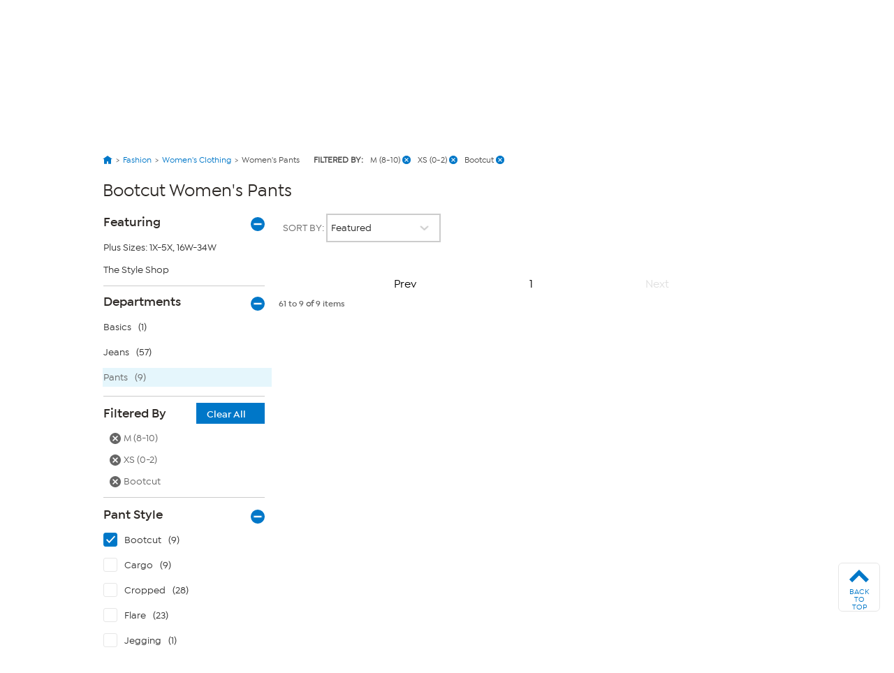

--- FILE ---
content_type: application/javascript
request_url: https://www.hsn.com/OjY7wE/fmwQ/yWfM/TDVb/R8YNQwiWU/a7GYQJc8XJGw6bQE/bXBh/NGsP/U3oYYVYB
body_size: 165567
content:
(function(){if(typeof Array.prototype.entries!=='function'){Object.defineProperty(Array.prototype,'entries',{value:function(){var index=0;const array=this;return {next:function(){if(index<array.length){return {value:[index,array[index++]],done:false};}else{return {done:true};}},[Symbol.iterator]:function(){return this;}};},writable:true,configurable:true});}}());(function(){tF();dFP();JGP();var hq=function bM(B8,ZB){'use strict';var LQ=bM;switch(B8){case bR:{var Dg=function(zQ,ng){FA.push(nB);if(zg(NG)){for(var Jl=Jj;Tl(Jl,JA);++Jl){if(Tl(Jl,mB)||sQ(Jl,RC[Dl])||sQ(Jl,M8)||sQ(Jl,Pk)){Ow[Jl]=l5(RC[lG]);}else{Ow[Jl]=NG[dq()[nC(Jj)].apply(null,[Zd,Qd,mY])];NG+=J9[WY(typeof dq()[nC(XA)],xG([],[][[]]))?dq()[nC(pC)](zg(zg(Tg)),RB,XL):dq()[nC(PA)](CE,Rg,SA)][Bd()[fd(AB)](LE,Cg,LE,kk,TY)](Jl);}}}var A8=KE()[wA(AB)].call(null,zg(zg(Tg)),jp,Q5);for(var Vg=Jj;Tl(Vg,zQ[dq()[nC(Jj)].apply(null,[TY,Qd,mY])]);Vg++){var xQ=zQ[Dq()[I8(jG)](kY,mP)](Vg);var C5=gd(S8(ng,RC[V3]),RC[UM]);ng*=RC[jG];ng&=RC[PA];ng+=RC[pG];ng&=T3[WY(typeof dq()[nC(SE)],'undefined')?dq()[nC(s5)](Cj,mB,hj):dq()[nC(PA)](hM,sj,AB)]();var pw=Ow[zQ[KE()[wA(SE)].apply(null,[zg(Tg),PC,Ek])](Vg)];if(sQ(typeof xQ[KE()[wA(nj)].apply(null,[cB,hg,qC])],RG()[ll(AB)](kg,PA,mB,sY,kk))){var Aw=xQ[KE()[wA(nj)](Uw,hg,qC)](Jj);if(nd(Aw,mB)&&Tl(Aw,T3[g8()[hw(PC)](Zg,cY)]())){pw=Ow[Aw];}}if(nd(pw,Jj)){var CC=pM(C5,NG[dq()[nC(Jj)](Tg,Qd,mY)]);pw+=CC;pw%=NG[dq()[nC(Jj)].apply(null,[Ij,Qd,mY])];xQ=NG[pw];}A8+=xQ;}var Aj;return FA.pop(),Aj=A8,Aj;};var q8=function(t8){var Sq=[0x428a2f98,0x71374491,0xb5c0fbcf,0xe9b5dba5,0x3956c25b,0x59f111f1,0x923f82a4,0xab1c5ed5,0xd807aa98,0x12835b01,0x243185be,0x550c7dc3,0x72be5d74,0x80deb1fe,0x9bdc06a7,0xc19bf174,0xe49b69c1,0xefbe4786,0x0fc19dc6,0x240ca1cc,0x2de92c6f,0x4a7484aa,0x5cb0a9dc,0x76f988da,0x983e5152,0xa831c66d,0xb00327c8,0xbf597fc7,0xc6e00bf3,0xd5a79147,0x06ca6351,0x14292967,0x27b70a85,0x2e1b2138,0x4d2c6dfc,0x53380d13,0x650a7354,0x766a0abb,0x81c2c92e,0x92722c85,0xa2bfe8a1,0xa81a664b,0xc24b8b70,0xc76c51a3,0xd192e819,0xd6990624,0xf40e3585,0x106aa070,0x19a4c116,0x1e376c08,0x2748774c,0x34b0bcb5,0x391c0cb3,0x4ed8aa4a,0x5b9cca4f,0x682e6ff3,0x748f82ee,0x78a5636f,0x84c87814,0x8cc70208,0x90befffa,0xa4506ceb,0xbef9a3f7,0xc67178f2];var fj=0x6a09e667;var TE=0xbb67ae85;var X5=0x3c6ef372;var z8=0xa54ff53a;var dA=0x510e527f;var L5=0x9b05688c;var bq=0x1f83d9ab;var p8=0x5be0cd19;var Kl=kA(t8);var Gq=Kl["length"]*8;Kl+=J9["String"]["fromCharCode"](0x80);var Rp=Kl["length"]/4+2;var BM=J9["Math"]["ceil"](Rp/16);var jC=new (J9["Array"])(BM);for(var f5=0;f5<BM;f5++){jC[f5]=new (J9["Array"])(16);for(var Cp=0;Cp<16;Cp++){jC[f5][Cp]=Kl["charCodeAt"](f5*64+Cp*4)<<24|Kl["charCodeAt"](f5*64+Cp*4+1)<<16|Kl["charCodeAt"](f5*64+Cp*4+2)<<8|Kl["charCodeAt"](f5*64+Cp*4+3)<<0;}}var OA=Gq/J9["Math"]["pow"](2,32);jC[BM-1][14]=J9["Math"]["floor"](OA);jC[BM-1][15]=Gq;for(var RM=0;RM<BM;RM++){var Ew=new (J9["Array"])(64);var Qq=fj;var wl=TE;var Mq=X5;var H5=z8;var DC=dA;var HE=L5;var Al=bq;var Ed=p8;for(var EA=0;EA<64;EA++){var lq=void 0,nM=void 0,x8=void 0,Qk=void 0,zA=void 0,wY=void 0;if(EA<16)Ew[EA]=jC[RM][EA];else{lq=Bq(Ew[EA-15],7)^Bq(Ew[EA-15],18)^Ew[EA-15]>>>3;nM=Bq(Ew[EA-2],17)^Bq(Ew[EA-2],19)^Ew[EA-2]>>>10;Ew[EA]=Ew[EA-16]+lq+Ew[EA-7]+nM;}nM=Bq(DC,6)^Bq(DC,11)^Bq(DC,25);x8=DC&HE^~DC&Al;Qk=Ed+nM+x8+Sq[EA]+Ew[EA];lq=Bq(Qq,2)^Bq(Qq,13)^Bq(Qq,22);zA=Qq&wl^Qq&Mq^wl&Mq;wY=lq+zA;Ed=Al;Al=HE;HE=DC;DC=H5+Qk>>>0;H5=Mq;Mq=wl;wl=Qq;Qq=Qk+wY>>>0;}fj=fj+Qq;TE=TE+wl;X5=X5+Mq;z8=z8+H5;dA=dA+DC;L5=L5+HE;bq=bq+Al;p8=p8+Ed;}return [fj>>24&0xff,fj>>16&0xff,fj>>8&0xff,fj&0xff,TE>>24&0xff,TE>>16&0xff,TE>>8&0xff,TE&0xff,X5>>24&0xff,X5>>16&0xff,X5>>8&0xff,X5&0xff,z8>>24&0xff,z8>>16&0xff,z8>>8&0xff,z8&0xff,dA>>24&0xff,dA>>16&0xff,dA>>8&0xff,dA&0xff,L5>>24&0xff,L5>>16&0xff,L5>>8&0xff,L5&0xff,bq>>24&0xff,bq>>16&0xff,bq>>8&0xff,bq&0xff,p8>>24&0xff,p8>>16&0xff,p8>>8&0xff,p8&0xff];};var VA=function(){var b8=EY();var sd=-1;if(b8["indexOf"]('Trident/7.0')>-1)sd=11;else if(b8["indexOf"]('Trident/6.0')>-1)sd=10;else if(b8["indexOf"]('Trident/5.0')>-1)sd=9;else sd=0;return sd>=9;};var nQ=function(){var rd=qM();var fM=J9["Object"]["prototype"]["hasOwnProperty"].call(J9["Navigator"]["prototype"],'mediaDevices');var k8=J9["Object"]["prototype"]["hasOwnProperty"].call(J9["Navigator"]["prototype"],'serviceWorker');var sw=! !J9["window"]["browser"];var DG=typeof J9["ServiceWorker"]==='function';var Sw=typeof J9["ServiceWorkerContainer"]==='function';var Nq=typeof J9["frames"]["ServiceWorkerRegistration"]==='function';var kl=J9["window"]["location"]&&J9["window"]["location"]["protocol"]==='http:';var gw=rd&&(!fM||!k8||!DG||!sw||!Sw||!Nq)&&!kl;return gw;};var qM=function(){var xE=EY();var GE=/(iPhone|iPad).*AppleWebKit(?!.*(Version|CriOS))/i["test"](xE);var dl=J9["navigator"]["platform"]==='MacIntel'&&J9["navigator"]["maxTouchPoints"]>1&&/(Safari)/["test"](xE)&&!J9["window"]["MSStream"]&&typeof J9["navigator"]["standalone"]!=='undefined';return GE||dl;};var Vd=function(v8){var qA=J9["Math"]["floor"](J9["Math"]["random"]()*100000+10000);var lw=J9["String"](v8*qA);var xY=0;var rj=[];var vd=lw["length"]>=18?true:false;while(rj["length"]<6){rj["push"](J9["parseInt"](lw["slice"](xY,xY+2),10));xY=vd?xY+3:xY+2;}var OG=UA(rj);return [qA,OG];};var BC=function(Ep){if(Ep===null||Ep===undefined){return 0;}var DY=function CY(QC){return Ep["toLowerCase"]()["includes"](QC["toLowerCase"]());};var Cd=0;(Sl&&Sl["fields"]||[])["some"](function(wB){var sE=wB["type"];var El=wB["labels"];if(El["some"](DY)){Cd=cj[sE];if(wB["extensions"]&&wB["extensions"]["labels"]&&wB["extensions"]["labels"]["some"](function(V8){return Ep["toLowerCase"]()["includes"](V8["toLowerCase"]());})){Cd=cj[wB["extensions"]["type"]];}return true;}return false;});return Cd;};var lg=function(Tw){if(Tw===undefined||Tw==null){return false;}var Z3=function rw(nw){return Tw["toLowerCase"]()===nw["toLowerCase"]();};return UB["some"](Z3);};var NY=function(s8){try{var dp=new (J9["Set"])(J9["Object"]["values"](cj));return s8["split"](';')["some"](function(jg){var qp=jg["split"](',');var tG=J9["Number"](qp[qp["length"]-1]);return dp["has"](tG);});}catch(hG){return false;}};var hA=function(Iw){var Op='';var gM=0;if(Iw==null||J9["document"]["activeElement"]==null){return Nw(lL,["elementFullId",Op,"elementIdType",gM]);}var dC=['id','name','for','placeholder','aria-label','aria-labelledby'];dC["forEach"](function(X8){if(!Iw["hasAttribute"](X8)||Op!==''&&gM!==0){return;}var zY=Iw["getAttribute"](X8);if(Op===''&&(zY!==null||zY!==undefined)){Op=zY;}if(gM===0){gM=BC(zY);}});return Nw(lL,["elementFullId",Op,"elementIdType",gM]);};var gl=function(Id){var hE;if(Id==null){hE=J9["document"]["activeElement"];}else hE=Id;if(J9["document"]["activeElement"]==null)return -1;var rM=hE["getAttribute"]('name');if(rM==null){var p5=hE["getAttribute"]('id');if(p5==null)return -1;else return Nl(p5);}return Nl(rM);};var Qj=function(hd){var Zp=-1;var Z5=[];if(! !hd&&typeof hd==='string'&&hd["length"]>0){var Yd=hd["split"](';');if(Yd["length"]>1&&Yd[Yd["length"]-1]===''){Yd["pop"]();}Zp=J9["Math"]["floor"](J9["Math"]["random"]()*Yd["length"]);var Xp=Yd[Zp]["split"](',');for(var sC in Xp){if(!J9["isNaN"](Xp[sC])&&!J9["isNaN"](J9["parseInt"](Xp[sC],10))){Z5["push"](Xp[sC]);}}}else{var vq=J9["String"](Nj(1,5));var MY='1';var n3=J9["String"](Nj(20,70));var Dd=J9["String"](Nj(100,300));var Kg=J9["String"](Nj(100,300));Z5=[vq,MY,n3,Dd,Kg];}return [Zp,Z5];};var OM=function(LC,cG){var r8=typeof LC==='string'&&LC["length"]>0;var vB=!J9["isNaN"](cG)&&(J9["Number"](cG)===-1||WE()<J9["Number"](cG));if(!(r8&&vB)){return false;}var wq='^([a-fA-F0-9]{31,32})$';return LC["search"](wq)!==-1;};var QA=function(Ug,FE,HM){var rQ;do{rQ=UY(sP,[Ug,FE]);}while(sQ(pM(rQ,HM),Jj));return rQ;};var dw=function(Pp){var EE=qM(Pp);FA.push(qq);var mq=J9[dq()[nC(PE)].call(null,TY,tE,VE)][dq()[nC(pG)](XA,zw,JG)][sQ(typeof wC()[Zw(Pj)],xG(KE()[wA(AB)].apply(null,[zg(Tg),jp,gp]),[][[]]))?wC()[Zw(Tg)](zg(zg(Jj)),KA,sY,Ip,Ip):wC()[Zw(Dl)].apply(null,[dd,GA,Hq,ZY,nj])].call(J9[RG()[ll(XA)](q5,pG,sg,Jp,Mn)][dq()[nC(pG)](AB,zw,JG)],KE()[wA(Cj)](zg(zg({})),UJ,J7));var Zb=J9[dq()[nC(PE)].call(null,Jm,tE,VE)][dq()[nC(pG)](rb,zw,JG)][wC()[Zw(Dl)](zg([]),GA,Dm,ZY,nj)].call(J9[sQ(typeof RG()[ll(lG)],'undefined')?RG()[ll(lG)].call(null,Im,qt,zg(zg(Jj)),mr,KN):RG()[ll(XA)](q5,pG,Km,YW,Mn)][dq()[nC(pG)](cY,zw,JG)],g8()[hw(Bs)](Pk,JT));var NJ=zg(zg(J9[g8()[hw(UM)].apply(null,[T4,Tg])][KE()[wA(RB)].call(null,fK,BW,cS)]));var GN=sQ(typeof J9[g8()[hw(Ht)](FS,SV)],WY(typeof RG()[ll(AB)],xG(KE()[wA(AB)].call(null,zg(zg([])),jp,gp),[][[]]))?RG()[ll(AB)](kg,PA,pt,SV,lT):RG()[ll(lG)](Es,dN,SV,kg,FT));var U7=sQ(typeof J9[WY(typeof KE()[wA(AB)],'undefined')?KE()[wA(Ys)].apply(null,[Pj,PJ,I7]):KE()[wA(Dl)].call(null,zg(Tg),jb,Ab)],WY(typeof RG()[ll(PA)],xG([],[][[]]))?RG()[ll(AB)](kg,PA,M7,Pj,lT):RG()[ll(lG)](jr,Uv,Yt,bV,Sk));var br=sQ(typeof J9[Dq()[I8(cY)](j6,Im)][g8()[hw(Cj)](PN,CE)],RG()[ll(AB)](kg,PA,zg(zg({})),Pk,lT));var gr=J9[g8()[hw(UM)](T4,Tg)][sQ(typeof Bd()[fd(Ij)],xG(KE()[wA(AB)].apply(null,[ST,jp,gp]),[][[]]))?Bd()[fd(PA)](Cg,zg(zg(Tg)),Lm,mn,P6):Bd()[fd(Pj)].apply(null,[Jp,PA,v7,UJ,PA])]&&sQ(J9[g8()[hw(UM)](T4,Tg)][Bd()[fd(Pj)](ps,bv,v7,UJ,PA)][wC()[Zw(PC)](PA,GT,UM,YV,PA)],WY(typeof Dq()[I8(Ij)],'undefined')?Dq()[I8(FN)].apply(null,[IS,TQ]):Dq()[I8(Tg)](vJ,sN));var cn=EE&&(zg(mq)||zg(Zb)||zg(GN)||zg(NJ)||zg(U7)||zg(br))&&zg(gr);var JN;return FA.pop(),JN=cn,JN;};var Sr=function(vn){FA.push(Hm);var Rs;return Rs=In()[g8()[hw(Qb)](Yn,GT)](function EJ(pJ){FA.push(mH);while(Tg)switch(pJ[dq()[nC(CJ)].call(null,hM,Uw,SG)]=pJ[wC()[Zw(TY)](g6,bt,Cg,Jj,Dl)]){case Jj:if(Sn(sQ(typeof dq()[nC(Jp)],xG([],[][[]]))?dq()[nC(PA)].apply(null,[CE,xb,xn]):dq()[nC(cY)](QK,gT,fr),J9[g8()[hw(RB)](fA,Xm)])){pJ[wC()[Zw(TY)].call(null,On,bt,rb,Jj,Dl)]=RC[nt];break;}{var I6;return I6=pJ[PK()[V7(Ij)].apply(null,[PW,MK,Hb,UM,V3,dW])](dq()[nC(Ys)].apply(null,[Pk,Hm,DA]),null),FA.pop(),I6;}case V3:{var pS;return pS=pJ[PK()[V7(Ij)].apply(null,[qq,MK,zg(Jj),UM,On,dW])](dq()[nC(Ys)](CE,Hm,DA),J9[g8()[hw(RB)](fA,Xm)][dq()[nC(cY)](Cg,gT,fr)][dq()[nC(FN)](Pk,BW,wn)](vn)),FA.pop(),pS;}case AB:case Dq()[I8(On)](xK,lM):{var j4;return j4=pJ[g8()[hw(Yt)].call(null,P0,On)](),FA.pop(),j4;}}FA.pop();},null,null,null,J9[sQ(typeof dq()[nC(s5)],xG('',[][[]]))?dq()[nC(PA)].call(null,wT,KS,Kr):dq()[nC(vv)].call(null,zg(zg([])),ps,zn)]),FA.pop(),Rs;};var RW=function(){if(zg(tU)){}else if(zg({})){}else if(zg(zg([]))){return function tK(Mv){FA.push(KK);var Ls=pM(Mv[g8()[hw(zJ)].call(null,EH,lW)],RC[LE]);var UV=Ls;var E6=J9[dq()[nC(TY)](Xs,YJ,WA)](J9[dq()[nC(pC)].apply(null,[M8,RB,xk])][WY(typeof Bd()[fd(PC)],xG(KE()[wA(AB)].apply(null,[NN,jp,r2]),[][[]]))?Bd()[fd(AB)](Pk,zg(zg(Jj)),LE,vJ,TY):Bd()[fd(PA)](SV,IJ,nB,LJ,Nt)](Cj),Ij);for(var N4=Jj;Tl(N4,lG);N4++){var nn=pM(J9[dq()[nC(TY)](Cg,YJ,WA)](XS(Ls,J9[KE()[wA(jG)](g6,zJ,O8)][KE()[wA(HK)](HK,qq,LM)](Ij,N4)),Ij),RC[Km]);var WT=xG(nn,Tg);var tb=W7(nn);UV=tb(UV,WT);}var CS;return CS=zS(UV,E6)[KE()[wA(Ov)](Ij,PE,Ic)](),FA.pop(),CS;};}else{}};var Sv=function(){FA.push(EN);try{var jm=FA.length;var zN=zg([]);var f7=v4();var X7=xT()[dJ()[zK(Ij)](Us,jG,Pj,LK)](new (J9[Dq()[I8(CJ)](nv,PB)])(g8()[hw(Dm)](S3,O4),KE()[wA(Hq)].apply(null,[zg(Tg),Mn,m8])),Dq()[I8(wT)].apply(null,[RJ,rY]));var AJ=v4();var cs=zS(AJ,f7);var hV;return hV=Nw(lL,[WY(typeof wC()[Zw(Tg)],'undefined')?wC()[Zw(XA)].call(null,Dl,nm,Jj,DS,PA):wC()[Zw(Tg)](Uv,f4,M7,Ov,nj),X7,g8()[hw(HK)](EG,AB),cs]),FA.pop(),hV;}catch(fm){FA.splice(zS(jm,Tg),Infinity,EN);var MJ;return FA.pop(),MJ={},MJ;}FA.pop();};var xT=function(){FA.push(Us);var jn=J9[WY(typeof dq()[nC(M8)],'undefined')?dq()[nC(wT)](Yt,SN,Sb):dq()[nC(PA)](Uv,mJ,rt)][PK()[V7(nj)].apply(null,[vv,nV,zg(zg({})),Ij,AS,Tb])]?J9[dq()[nC(wT)](zg(zg(Jj)),SN,Sb)][WY(typeof PK()[V7(pC)],xG([],[][[]]))?PK()[V7(nj)].call(null,M7,nV,M8,Ij,QK,Tb):PK()[V7(jG)](RJ,n4,zg(Jj),AB,bv,F6)]:l5(Tg);var NK=J9[dq()[nC(wT)](Hq,SN,Sb)][wC()[Zw(PE)].call(null,KA,An,fK,pW,Ij)]?J9[dq()[nC(wT)].apply(null,[AS,SN,Sb])][wC()[Zw(PE)](sY,An,CJ,pW,Ij)]:l5(RC[lG]);var En=J9[g8()[hw(RB)](cS,Xm)][KE()[wA(Xs)].call(null,rb,r7,OS)]?J9[g8()[hw(RB)].apply(null,[cS,Xm])][KE()[wA(Xs)](JJ,r7,OS)]:l5(Tg);var OK=J9[g8()[hw(RB)](cS,Xm)][WY(typeof KE()[wA(nt)],xG('',[][[]]))?KE()[wA(kY)].apply(null,[V3,RS,mb]):KE()[wA(Dl)].call(null,V3,S6,CN)]?J9[g8()[hw(RB)](cS,Xm)][KE()[wA(kY)](cB,RS,mb)]():l5(Tg);var hH=J9[g8()[hw(RB)](cS,Xm)][KE()[wA(vv)](Is,XV,mk)]?J9[WY(typeof g8()[hw(qq)],xG([],[][[]]))?g8()[hw(RB)].call(null,cS,Xm):g8()[hw(IJ)].call(null,Uv,lN)][KE()[wA(vv)](ps,XV,mk)]:l5(Tg);var qS=l5(Tg);var Dr=[KE()[wA(AB)].apply(null,[Ov,jp,l4]),qS,PK()[V7(Pj)](XV,nj,RJ,AB,zg(zg(Jj)),Ym),UY(KF,[]),UY(gD,[]),UY(pL,[]),UY(xU,[]),UY(GI,[]),UY(KR,[]),jn,NK,En,OK,hH];var jK;return jK=Dr[dq()[nC(QK)](bV,Ht,FY)](dq()[nC(AS)].apply(null,[RB,g6,gJ])),FA.pop(),jK;};var s4=function(){FA.push(cm);var Jr;return Jr=UY(A3,[J9[g8()[hw(UM)].apply(null,[A4,Tg])]]),FA.pop(),Jr;};var x4=function(){var RH=[dv,mv];var St=VN(YH);FA.push(Hk);if(WY(St,zg({}))){try{var gH=FA.length;var G6=zg(tU);var q4=J9[dq()[nC(bV)](Is,AH,Fp)](St)[dq()[nC(hM)](Cj,MK,lj)](Dq()[I8(OW)].call(null,JT,NM));if(nd(q4[dq()[nC(Jj)](Hb,Qd,bd)],Dl)){var U6=J9[dq()[nC(TY)].call(null,Is,YJ,MC)](q4[V3],RC[Km]);U6=J9[dq()[nC(Xs)].apply(null,[pt,Fb,Kw])](U6)?dv:U6;RH[Jj]=U6;}}catch(BS){FA.splice(zS(gH,Tg),Infinity,Hk);}}var rW;return FA.pop(),rW=RH,rW;};var P7=function(){var x7=[l5(Tg),l5(Tg)];FA.push(lG);var DN=VN(VS);if(WY(DN,zg(tU))){try{var xs=FA.length;var FJ=zg(zg(G2));var DT=J9[dq()[nC(bV)](Tg,AH,Z6)](DN)[dq()[nC(hM)].apply(null,[dd,MK,bW])](sQ(typeof Dq()[I8(PA)],'undefined')?Dq()[I8(Tg)](Pv,mK):Dq()[I8(OW)](JT,wJ));if(nd(DT[dq()[nC(Jj)].apply(null,[CW,Qd,X6])],Dl)){var rm=J9[dq()[nC(TY)](Dl,YJ,Nb)](DT[Tg],Ij);var tT=J9[dq()[nC(TY)].call(null,Ht,YJ,Nb)](DT[AB],Ij);rm=J9[dq()[nC(Xs)].call(null,IJ,Fb,gn)](rm)?l5(Tg):rm;tT=J9[WY(typeof dq()[nC(Zd)],'undefined')?dq()[nC(Xs)].call(null,KA,Fb,gn):dq()[nC(PA)](lG,tt,GK)](tT)?l5(Tg):tT;x7=[tT,rm];}}catch(qs){FA.splice(zS(xs,Tg),Infinity,lG);}}var TJ;return FA.pop(),TJ=x7,TJ;};var qn=function(){FA.push(m7);var Kt=KE()[wA(AB)](Ij,jp,HY);var lm=VN(VS);if(lm){try{var Tn=FA.length;var pb=zg({});var k6=J9[dq()[nC(bV)].apply(null,[g6,AH,LB])](lm)[dq()[nC(hM)](Ij,MK,YG)](sQ(typeof Dq()[I8(AB)],'undefined')?Dq()[I8(Tg)].apply(null,[Q7,G4]):Dq()[I8(OW)].call(null,JT,rB));Kt=k6[Jj];}catch(Yr){FA.splice(zS(Tn,Tg),Infinity,m7);}}var t7;return FA.pop(),t7=Kt,t7;};var OH=function(){var RN=VN(VS);FA.push(xK);if(RN){try{var jS=FA.length;var E7=zg([]);var kn=J9[dq()[nC(bV)](zg(Jj),AH,Rl)](RN)[dq()[nC(hM)](Jm,MK,Hl)](Dq()[I8(OW)].apply(null,[JT,Gt]));if(nd(kn[dq()[nC(Jj)](vv,Qd,Qt)],PA)){var kr=J9[WY(typeof dq()[nC(kY)],'undefined')?dq()[nC(TY)](CJ,YJ,zT):dq()[nC(PA)](AB,rt,S7)](kn[RC[CW]],Ij);var SK;return SK=J9[dq()[nC(Xs)].apply(null,[Qb,Fb,qm])](kr)||sQ(kr,l5(Tg))?l5(Tg):kr,FA.pop(),SK;}}catch(cb){FA.splice(zS(jS,Tg),Infinity,xK);var QV;return FA.pop(),QV=l5(Tg),QV;}}var Bt;return FA.pop(),Bt=l5(RC[lG]),Bt;};var D6=function(){FA.push(M8);var wb=VN(VS);if(wb){try{var KW=FA.length;var NV=zg(zg(G2));var LW=J9[dq()[nC(bV)](PA,AH,wt)](wb)[WY(typeof dq()[nC(Is)],xG('',[][[]]))?dq()[nC(hM)](SE,MK,K6):dq()[nC(PA)](M7,rJ,kH)](Dq()[I8(OW)](JT,Yv));if(sQ(LW[dq()[nC(Jj)](nj,Qd,nS)],PA)){var zW;return FA.pop(),zW=LW[UM],zW;}}catch(FW){FA.splice(zS(KW,Tg),Infinity,M8);var UT;return FA.pop(),UT=null,UT;}}var cT;return FA.pop(),cT=null,cT;};var YT=function(bN,ET){FA.push(pG);for(var Cs=Jj;Tl(Cs,ET[dq()[nC(Jj)](Jp,Qd,Vr)]);Cs++){var hT=ET[Cs];hT[Dq()[I8(TY)](YW,Ur)]=hT[Dq()[I8(TY)](YW,Ur)]||zg(zg(G2));hT[sQ(typeof Dq()[I8(r7)],'undefined')?Dq()[I8(Tg)].apply(null,[PC,KH]):Dq()[I8(XA)](wm,gS)]=zg(zg([]));if(Sn(WY(typeof g8()[hw(NN)],'undefined')?g8()[hw(Ij)].call(null,qN,lG):g8()[hw(IJ)](lt,qm),hT))hT[Dq()[I8(PC)].call(null,wS,s7)]=zg(zg(tU));J9[dq()[nC(PE)](zg(zg({})),tE,rS)][Dq()[I8(pC)](Ib,bk)](bN,Xr(hT[Dq()[I8(ps)](Qb,Nv)]),hT);}FA.pop();};var vS=function(CH,Ms,vK){FA.push(t6);if(Ms)YT(CH[dq()[nC(pG)].call(null,wT,zw,lK)],Ms);if(vK)YT(CH,vK);J9[dq()[nC(PE)](nt,tE,mG)][Dq()[I8(pC)].apply(null,[Ib,CK])](CH,dq()[nC(pG)](mr,zw,lK),Nw(lL,[Dq()[I8(PC)](wS,dQ),zg([])]));var AW;return FA.pop(),AW=CH,AW;};var Xr=function(nJ){FA.push(xW);var pv=Vb(nJ,g8()[hw(TY)](nA,DS));var nr;return nr=z7(WY(typeof dq()[nC(pG)],'undefined')?dq()[nC(qq)].apply(null,[zg([]),RS,p6]):dq()[nC(PA)](Jp,JG,mW),sv(pv))?pv:J9[dq()[nC(pC)](zg([]),RB,Lt)](pv),FA.pop(),nr;};var Vb=function(Ps,Br){FA.push(cN);if(tS(dq()[nC(LE)](jT,sr,jq),sv(Ps))||zg(Ps)){var IK;return FA.pop(),IK=Ps,IK;}var rr=Ps[J9[KE()[wA(Ij)].call(null,UM,bV,gQ)][g8()[hw(FN)](kG,F7)]];if(WY(Un(Jj),rr)){var lV=rr.call(Ps,Br||(sQ(typeof Dq()[I8(Uw)],xG('',[][[]]))?Dq()[I8(Tg)](zt,fv):Dq()[I8(nj)].call(null,YK,TB)));if(tS(WY(typeof dq()[nC(V3)],xG('',[][[]]))?dq()[nC(LE)].call(null,M8,sr,jq):dq()[nC(PA)](zg(Jj),jG,xW),sv(lV))){var zb;return FA.pop(),zb=lV,zb;}throw new (J9[sQ(typeof dq()[nC(Yt)],xG([],[][[]]))?dq()[nC(PA)](MK,T6,IH):dq()[nC(NN)](GW,Ov,jQ)])(g8()[hw(wT)].call(null,Pb,ST));}var Cn;return Cn=(sQ(g8()[hw(TY)](xj,DS),Br)?J9[WY(typeof dq()[nC(Jm)],xG('',[][[]]))?dq()[nC(pC)](OW,RB,JB):dq()[nC(PA)](HK,d4,Pn)]:J9[WY(typeof Bd()[fd(SE)],'undefined')?Bd()[fd(Dl)](pG,Dl,KH,gt,UM):Bd()[fd(PA)](hM,YS,S7,xS,P4)])(Ps),FA.pop(),Cn;};var Nm=function(hW){if(zg(hW)){Ct=Jm;jV=Ip;zH=RC[Rv];fH=Jp;pT=Jp;L4=Jp;Zn=RC[r7];zs=Jp;OT=Jp;}};var rK=function(){FA.push(VW);xt=KE()[wA(AB)](Pk,jp,mQ);cK=Jj;GJ=Jj;fJ=RC[AB];fN=KE()[wA(AB)](Xs,jp,mQ);C7=RC[AB];DV=Jj;X4=RC[AB];s6=KE()[wA(AB)](HK,jp,mQ);WH=Jj;dn=RC[AB];F4=Jj;qK=Jj;vH=Jj;FA.pop();Cr=Jj;};var As=function(){FA.push(LN);WK=T3[sQ(typeof PK()[V7(PA)],xG([],[][[]]))?PK()[V7(jG)].call(null,SE,rv,YW,Fv,Km,kT):PK()[V7(SE)](OW,Nr,dd,AB,pt,hK)]();hS=KE()[wA(AB)](bv,jp,UE);G7={};FV=sQ(typeof KE()[wA(mB)],xG([],[][[]]))?KE()[wA(Dl)](lG,d7,nT):KE()[wA(AB)].call(null,zg(zg([])),jp,UE);FK=Jj;gK=T3[WY(typeof PK()[V7(kg)],'undefined')?PK()[V7(SE)](NN,Nr,zg(zg(Jj)),AB,CE,hK):PK()[V7(jG)](Jp,LV,jT,jJ,Pj,Jm)]();FA.pop();};var mT=function(Yb,mN,Z4){FA.push(H4);try{var A6=FA.length;var JK=zg([]);var qW=Jj;var kS=zg({});if(WY(mN,Tg)&&nd(GJ,zH)){if(zg(NW[g8()[hw(M7)](XB,pV)])){kS=zg(zg([]));NW[g8()[hw(M7)](XB,pV)]=zg(zg({}));}var Rr;return Rr=Nw(lL,[Dq()[I8(Pk)](PA,wK),qW,wC()[Zw(nt)](LE,wJ,PW,Ht,NN),kS,PK()[V7(g6)](Jp,r6,Dm,UM,AS,IW),cK]),FA.pop(),Rr;}if(sQ(mN,Tg)&&Tl(cK,jV)||WY(mN,Tg)&&Tl(GJ,zH)){var OV=Yb?Yb:J9[g8()[hw(UM)].call(null,Mb,Tg)][Dq()[I8(sY)](ST,Fs)];var hb=l5(Tg);var QT=l5(Tg);if(OV&&OV[dq()[nC(xH)](XA,sY,F8)]&&OV[Dq()[I8(jb)](RV,Kw)]){hb=J9[sQ(typeof KE()[wA(Ys)],xG([],[][[]]))?KE()[wA(Dl)].apply(null,[sY,VT,gJ]):KE()[wA(jG)].call(null,lG,zJ,lH)][dq()[nC(Tk)].call(null,pC,Rg,W8)](OV[dq()[nC(xH)](zg(zg([])),sY,F8)]);QT=J9[KE()[wA(jG)](jT,zJ,lH)][dq()[nC(Tk)].apply(null,[RB,Rg,W8])](OV[Dq()[I8(jb)](RV,Kw)]);}else if(OV&&OV[dq()[nC(sg)].call(null,sg,Tg,A4)]&&OV[g8()[hw(jT)](TQ,R4)]){hb=J9[KE()[wA(jG)](IJ,zJ,lH)][sQ(typeof dq()[nC(Xs)],xG('',[][[]]))?dq()[nC(PA)](zg(zg(Tg)),nN,Eb):dq()[nC(Tk)](zg({}),Rg,W8)](OV[dq()[nC(sg)](Jj,Tg,A4)]);QT=J9[WY(typeof KE()[wA(rb)],xG([],[][[]]))?KE()[wA(jG)].call(null,zg([]),zJ,lH):KE()[wA(Dl)].call(null,XV,kb,Cg)][dq()[nC(Tk)](Ht,Rg,W8)](OV[g8()[hw(jT)](TQ,R4)]);}var Ut=OV[Dq()[I8(Or)](QS,tt)];if(z7(Ut,null))Ut=OV[dq()[nC(GW)].apply(null,[nj,IS,rh])];var Vn=gl(Ut);qW=zS(v4(),Z4);var Z7=KE()[wA(AB)](cY,jp,Xd)[dq()[nC(CW)](Tg,MT,nk)](qK,g8()[hw(mr)](f8,Y4))[dq()[nC(CW)](RB,MT,nk)](mN,g8()[hw(mr)](f8,Y4))[dq()[nC(CW)].call(null,cY,MT,nk)](qW,g8()[hw(mr)](f8,Y4))[dq()[nC(CW)].call(null,Pj,MT,nk)](hb,g8()[hw(mr)](f8,Y4))[dq()[nC(CW)](AB,MT,nk)](QT);if(WY(mN,T3[dq()[nC(nt)](HK,Jv,SG)]())){Z7=KE()[wA(AB)].apply(null,[vv,jp,Xd])[sQ(typeof dq()[nC(NN)],'undefined')?dq()[nC(PA)].call(null,zg([]),Xn,cv):dq()[nC(CW)](HK,MT,nk)](Z7,g8()[hw(mr)](f8,Y4))[WY(typeof dq()[nC(Pj)],xG([],[][[]]))?dq()[nC(CW)](Pk,MT,nk):dq()[nC(PA)].call(null,zg([]),gs,Vt)](Vn);var MH=tS(typeof OV[Dq()[I8(xH)](db,qG)],sQ(typeof wC()[Zw(V3)],'undefined')?wC()[Zw(Tg)].apply(null,[On,XA,sr,Nt,J7]):wC()[Zw(AB)](Ys,MV,bV,BJ,pG))?OV[Dq()[I8(xH)].call(null,db,qG)]:OV[WY(typeof dq()[nC(nt)],'undefined')?dq()[nC(ST)].apply(null,[Hq,wN,hk]):dq()[nC(PA)].call(null,cY,JH,T7)];if(tS(MH,null)&&WY(MH,Tg))Z7=KE()[wA(AB)].apply(null,[IJ,jp,Xd])[dq()[nC(CW)].call(null,zg(zg(Tg)),MT,nk)](Z7,g8()[hw(mr)](f8,Y4))[WY(typeof dq()[nC(mB)],xG('',[][[]]))?dq()[nC(CW)](Dm,MT,nk):dq()[nC(PA)](pG,Pt,g4)](MH);}if(tS(typeof OV[WY(typeof KE()[wA(fK)],xG([],[][[]]))?KE()[wA(pt)](nj,Pk,zM):KE()[wA(Dl)].apply(null,[dd,f6,z6])],wC()[Zw(AB)].apply(null,[zg(Jj),MV,pG,BJ,pG]))&&sQ(OV[KE()[wA(pt)](kY,Pk,zM)],zg([])))Z7=(sQ(typeof KE()[wA(AS)],xG([],[][[]]))?KE()[wA(Dl)](Cj,FH,Lr):KE()[wA(AB)](zg(Tg),jp,Xd))[sQ(typeof dq()[nC(fK)],'undefined')?dq()[nC(PA)](NN,Tk,m6):dq()[nC(CW)].call(null,zg(Tg),MT,nk)](Z7,PK()[V7(nt)](Or,rk,zg(zg([])),Dl,CJ,Av));Z7=(WY(typeof KE()[wA(CE)],xG([],[][[]]))?KE()[wA(AB)](r7,jp,Xd):KE()[wA(Dl)].apply(null,[Qb,SH,fs]))[dq()[nC(CW)](zg({}),MT,nk)](Z7,dq()[nC(AS)].call(null,zg(Jj),g6,vk));fJ=xG(xG(xG(xG(xG(fJ,qK),mN),qW),hb),QT);xt=xG(xt,Z7);}if(sQ(mN,Tg))cK++;else GJ++;qK++;var Zt;return Zt=Nw(lL,[Dq()[I8(Pk)](PA,wK),qW,wC()[Zw(nt)](bv,wJ,YW,Ht,NN),kS,PK()[V7(g6)](s5,r6,QK,UM,On,IW),cK]),FA.pop(),Zt;}catch(Zr){FA.splice(zS(A6,Tg),Infinity,H4);}FA.pop();};var kK=function(R6,Rn,w7){FA.push(qT);try{var kN=FA.length;var Kv=zg({});var VV=R6?R6:J9[WY(typeof g8()[hw(g6)],xG('',[][[]]))?g8()[hw(UM)](GY,Tg):g8()[hw(IJ)].apply(null,[J7,ft])][Dq()[I8(sY)](ST,HJ)];var xN=Jj;var lS=l5(RC[lG]);var zr=Tg;var TW=zg(tU);if(nd(FK,Ct)){if(zg(NW[g8()[hw(M7)](pg,pV)])){TW=zg(G2);NW[g8()[hw(M7)].apply(null,[pg,pV])]=zg(zg([]));}var K4;return K4=Nw(lL,[Dq()[I8(Pk)].apply(null,[PA,tJ]),xN,KE()[wA(M7)](mB,CJ,sl),lS,wC()[Zw(nt)](Pk,N7,XV,Ht,NN),TW]),FA.pop(),K4;}if(Tl(FK,Ct)&&VV&&WY(VV[KE()[wA(jT)].call(null,Rv,pV,nS)],undefined)){lS=VV[WY(typeof KE()[wA(sY)],xG('',[][[]]))?KE()[wA(jT)].call(null,Qb,pV,nS):KE()[wA(Dl)].apply(null,[sr,Gv,Wm])];var pm=VV[RG()[ll(IJ)].apply(null,[ST,PA,zg(zg(Tg)),GW,mV])];var IT=VV[Bd()[fd(kg)].call(null,MK,cY,ht,rH,PA)]?Tg:T3[PK()[V7(SE)](NN,Nr,pC,AB,jT,Gr)]();var m4=VV[Dq()[I8(sg)].apply(null,[qq,Xk])]?Tg:Jj;var Ft=VV[Dq()[I8(GW)](kV,E8)]?Tg:RC[AB];var d6=VV[WY(typeof Dq()[I8(RB)],xG('',[][[]]))?Dq()[I8(ST)].apply(null,[L7,Hr]):Dq()[I8(Tg)].apply(null,[YJ,p7])]?Tg:Jj;var B4=xG(xG(xG(O7(IT,PA),O7(m4,Dl)),O7(Ft,V3)),d6);xN=zS(v4(),w7);var Xt=gl(null);var Ar=Jj;if(pm&&lS){if(WY(pm,Jj)&&WY(lS,Jj)&&WY(pm,lS))lS=l5(RC[lG]);else lS=WY(lS,Jj)?lS:pm;}if(sQ(m4,Jj)&&sQ(Ft,Jj)&&sQ(d6,T3[PK()[V7(SE)].apply(null,[Rv,Nr,On,AB,nj,Gr])]())&&Jb(lS,mB)){if(sQ(Rn,AB)&&nd(lS,mB)&&HH(lS,RC[WV]))lS=l5(V3);else if(nd(lS,CW)&&HH(lS,Hq))lS=l5(AB);else if(nd(lS,Bm)&&HH(lS,JG))lS=l5(Dl);else lS=l5(V3);}if(WY(Xt,XJ)){CV=Jj;XJ=Xt;}else CV=xG(CV,Tg);var ES=sJ(lS);if(sQ(ES,Jj)){var qv=KE()[wA(AB)].call(null,zg({}),jp,Ax)[dq()[nC(CW)].apply(null,[cB,MT,AG])](FK,sQ(typeof g8()[hw(YW)],xG([],[][[]]))?g8()[hw(IJ)](sS,gV):g8()[hw(mr)](Fj,Y4))[dq()[nC(CW)](xH,MT,AG)](Rn,g8()[hw(mr)](Fj,Y4))[dq()[nC(CW)](RB,MT,AG)](xN,g8()[hw(mr)](Fj,Y4))[dq()[nC(CW)](tN,MT,AG)](lS,g8()[hw(mr)](Fj,Y4))[dq()[nC(CW)](zg(zg(Jj)),MT,AG)](Ar,g8()[hw(mr)].apply(null,[Fj,Y4]))[dq()[nC(CW)](zg({}),MT,AG)](B4,g8()[hw(mr)](Fj,Y4))[dq()[nC(CW)](Dm,MT,AG)](Xt);if(WY(typeof VV[sQ(typeof KE()[wA(tN)],xG([],[][[]]))?KE()[wA(Dl)].call(null,vv,Am,c6):KE()[wA(pt)](zg(zg(Tg)),Pk,hk)],sQ(typeof wC()[Zw(g6)],xG(KE()[wA(AB)].call(null,GW,jp,Ax),[][[]]))?wC()[Zw(Tg)].apply(null,[zg([]),Vk,OW,W4,QS]):wC()[Zw(AB)](Dl,z6,PE,BJ,pG))&&sQ(VV[KE()[wA(pt)](zg(zg(Tg)),Pk,hk)],zg([])))qv=KE()[wA(AB)].apply(null,[xH,jp,Ax])[sQ(typeof dq()[nC(mr)],xG('',[][[]]))?dq()[nC(PA)](CJ,M4,vr):dq()[nC(CW)].call(null,M7,MT,AG)](qv,g8()[hw(fK)](Pb,bv));qv=KE()[wA(AB)].apply(null,[Uw,jp,Ax])[dq()[nC(CW)].apply(null,[zJ,MT,AG])](qv,dq()[nC(AS)].call(null,kY,g6,Hv));FV=xG(FV,qv);gK=xG(xG(xG(xG(xG(xG(gK,FK),Rn),xN),lS),B4),Xt);}else zr=Jj;}if(zr&&VV&&VV[sQ(typeof KE()[wA(WV)],xG('',[][[]]))?KE()[wA(Dl)].apply(null,[PW,z6,kt]):KE()[wA(jT)](On,pV,nS)]){FK++;}var UW;return UW=Nw(lL,[Dq()[I8(Pk)].call(null,PA,tJ),xN,WY(typeof KE()[wA(nj)],xG('',[][[]]))?KE()[wA(M7)].apply(null,[zg(zg(Tg)),CJ,sl]):KE()[wA(Dl)](Hb,KN,RV),lS,wC()[Zw(nt)](XA,N7,GW,Ht,NN),TW]),FA.pop(),UW;}catch(jW){FA.splice(zS(kN,Tg),Infinity,qT);}FA.pop();};var Ev=function(vt,rV,sK,sW,bT){FA.push(Rg);try{var NT=FA.length;var k4=zg(tU);var Mt=zg({});var EW=Jj;var D4=Dq()[I8(AB)](PJ,Nb);var MW=sK;var UK=sW;if(sQ(rV,Tg)&&Tl(WH,L4)||WY(rV,Tg)&&Tl(dn,Zn)){var b4=vt?vt:J9[g8()[hw(UM)](dH,Tg)][Dq()[I8(sY)](ST,qb)];var B7=l5(Tg),Rm=l5(Tg);if(b4&&b4[dq()[nC(xH)](zg(zg([])),sY,Vt)]&&b4[Dq()[I8(jb)](RV,ZE)]){B7=J9[KE()[wA(jG)](Bs,zJ,nN)][WY(typeof dq()[nC(TY)],xG('',[][[]]))?dq()[nC(Tk)].call(null,Cg,Rg,NC):dq()[nC(PA)].apply(null,[SV,gv,Tr])](b4[sQ(typeof dq()[nC(IJ)],xG('',[][[]]))?dq()[nC(PA)](kY,Xb,pK):dq()[nC(xH)](zg(Jj),sY,Vt)]);Rm=J9[KE()[wA(jG)](Dl,zJ,nN)][WY(typeof dq()[nC(CJ)],xG('',[][[]]))?dq()[nC(Tk)](lG,Rg,NC):dq()[nC(PA)](Ys,BT,dS)](b4[Dq()[I8(jb)].call(null,RV,ZE)]);}else if(b4&&b4[dq()[nC(sg)](kY,Tg,jv)]&&b4[WY(typeof g8()[hw(pC)],'undefined')?g8()[hw(jT)](DJ,R4):g8()[hw(IJ)].apply(null,[Dv,Um])]){B7=J9[KE()[wA(jG)].call(null,zg(zg(Jj)),zJ,nN)][dq()[nC(Tk)](zg(zg(Jj)),Rg,NC)](b4[dq()[nC(sg)].call(null,Hq,Tg,jv)]);Rm=J9[KE()[wA(jG)](PE,zJ,nN)][dq()[nC(Tk)].call(null,zg({}),Rg,NC)](b4[WY(typeof g8()[hw(jT)],xG([],[][[]]))?g8()[hw(jT)](DJ,R4):g8()[hw(IJ)].apply(null,[RB,Jn])]);}else if(b4&&b4[Dq()[I8(Ip)].apply(null,[wr,Ir])]&&sQ(vm(b4[Dq()[I8(Ip)].call(null,wr,Ir)]),dq()[nC(LE)](lG,sr,WW))){if(Jb(b4[Dq()[I8(Ip)].call(null,wr,Ir)][dq()[nC(Jj)].apply(null,[NN,Qd,gW])],T3[PK()[V7(SE)](Xs,Nr,zg(Jj),AB,zg(zg({})),dS)]())){var TN=b4[Dq()[I8(Ip)](wr,Ir)][RC[AB]];if(TN&&TN[dq()[nC(xH)](zg(zg(Jj)),sY,Vt)]&&TN[Dq()[I8(jb)](RV,ZE)]){B7=J9[KE()[wA(jG)].apply(null,[wT,zJ,nN])][dq()[nC(Tk)](nj,Rg,NC)](TN[sQ(typeof dq()[nC(Dl)],xG('',[][[]]))?dq()[nC(PA)].call(null,nt,Qr,mB):dq()[nC(xH)](zg(zg([])),sY,Vt)]);Rm=J9[sQ(typeof KE()[wA(sr)],xG('',[][[]]))?KE()[wA(Dl)].apply(null,[AS,ZW,Z6]):KE()[wA(jG)](rb,zJ,nN)][dq()[nC(Tk)].call(null,IJ,Rg,NC)](TN[Dq()[I8(jb)].call(null,RV,ZE)]);}else if(TN&&TN[WY(typeof dq()[nC(mr)],xG([],[][[]]))?dq()[nC(sg)].apply(null,[Bs,Tg,jv]):dq()[nC(PA)].call(null,RB,vb,kJ)]&&TN[g8()[hw(jT)].call(null,DJ,R4)]){B7=J9[KE()[wA(jG)].call(null,Rv,zJ,nN)][dq()[nC(Tk)](mr,Rg,NC)](TN[dq()[nC(sg)].apply(null,[Tg,Tg,jv])]);Rm=J9[KE()[wA(jG)](lG,zJ,nN)][dq()[nC(Tk)](M8,Rg,NC)](TN[g8()[hw(jT)](DJ,R4)]);}D4=Dq()[I8(UM)].call(null,Tg,H6);}else{Mt=zg(zg(tU));}}if(zg(Mt)){EW=zS(v4(),bT);var Rb=KE()[wA(AB)](OW,jp,ln)[dq()[nC(CW)](MK,MT,Qr)](Cr,g8()[hw(mr)].apply(null,[xq,Y4]))[dq()[nC(CW)].apply(null,[Hq,MT,Qr])](rV,g8()[hw(mr)].call(null,xq,Y4))[dq()[nC(CW)](zg(zg([])),MT,Qr)](EW,g8()[hw(mr)].call(null,xq,Y4))[dq()[nC(CW)].apply(null,[sY,MT,Qr])](B7,g8()[hw(mr)](xq,Y4))[dq()[nC(CW)](mr,MT,Qr)](Rm,WY(typeof g8()[hw(Pk)],xG([],[][[]]))?g8()[hw(mr)](xq,Y4):g8()[hw(IJ)].apply(null,[JW,rT]))[dq()[nC(CW)].call(null,zg(zg(Tg)),MT,Qr)](D4);if(tS(typeof b4[KE()[wA(pt)].apply(null,[zg(zg(Jj)),Pk,mS])],wC()[Zw(AB)](sY,hr,Pk,BJ,pG))&&sQ(b4[KE()[wA(pt)].apply(null,[cY,Pk,mS])],zg([])))Rb=KE()[wA(AB)].call(null,RB,jp,ln)[dq()[nC(CW)](zg(zg({})),MT,Qr)](Rb,g8()[hw(fK)](QH,bv));s6=KE()[wA(AB)](Pk,jp,ln)[dq()[nC(CW)](MK,MT,Qr)](xG(s6,Rb),dq()[nC(AS)](Hq,g6,wv));F4=xG(xG(xG(xG(xG(F4,Cr),rV),EW),B7),Rm);if(sQ(rV,Tg))WH++;else dn++;Cr++;MW=Jj;UK=Jj;}}var It;return It=Nw(lL,[Dq()[I8(Pk)](PA,UH),EW,sQ(typeof KE()[wA(XV)],xG([],[][[]]))?KE()[wA(Dl)](M8,tH,jJ):KE()[wA(fK)](jb,n7,nK),MW,g8()[hw(YS)].call(null,Hn,tN),UK,dq()[nC(Ip)](Zd,Pm,ZN),Mt]),FA.pop(),It;}catch(Q4){FA.splice(zS(NT,Tg),Infinity,Rg);}FA.pop();};var k7=function(bJ,lb,D7){FA.push(Y7);try{var J4=FA.length;var ZT=zg({});var km=T3[PK()[V7(SE)](HK,Nr,Xs,AB,XA,rv)]();var wV=zg([]);if(sQ(lb,Tg)&&Tl(C7,fH)||WY(lb,Tg)&&Tl(DV,pT)){var L6=bJ?bJ:J9[g8()[hw(UM)](TT,Tg)][Dq()[I8(sY)](ST,bt)];if(L6&&WY(L6[Dq()[I8(RS)].call(null,On,H7)],KE()[wA(YS)](UM,bv,xV))){wV=zg(zg({}));var jH=l5(Tg);var fT=l5(Tg);if(L6&&L6[dq()[nC(xH)].apply(null,[zg(zg({})),sY,IC])]&&L6[Dq()[I8(jb)](RV,gq)]){jH=J9[KE()[wA(jG)](kY,zJ,V4)][dq()[nC(Tk)](zg(zg(Tg)),Rg,Yg)](L6[dq()[nC(xH)].call(null,YW,sY,IC)]);fT=J9[KE()[wA(jG)].apply(null,[PC,zJ,V4])][dq()[nC(Tk)](lG,Rg,Yg)](L6[Dq()[I8(jb)](RV,gq)]);}else if(L6&&L6[sQ(typeof dq()[nC(Uw)],xG('',[][[]]))?dq()[nC(PA)](s5,cJ,kH):dq()[nC(sg)](CJ,Tg,Sm)]&&L6[sQ(typeof g8()[hw(Ip)],'undefined')?g8()[hw(IJ)].apply(null,[GV,PS]):g8()[hw(jT)].call(null,Pw,R4)]){jH=J9[KE()[wA(jG)](Cg,zJ,V4)][dq()[nC(Tk)](zg({}),Rg,Yg)](L6[WY(typeof dq()[nC(MK)],xG('',[][[]]))?dq()[nC(sg)].apply(null,[PE,Tg,Sm]):dq()[nC(PA)](Jj,Om,lN)]);fT=J9[sQ(typeof KE()[wA(kY)],xG('',[][[]]))?KE()[wA(Dl)](mB,jp,F7):KE()[wA(jG)](Is,zJ,V4)][dq()[nC(Tk)].apply(null,[On,Rg,Yg])](L6[g8()[hw(jT)](Pw,R4)]);}km=zS(v4(),D7);var HW=KE()[wA(AB)](cB,jp,E2)[dq()[nC(CW)](wT,MT,q9)](vH,g8()[hw(mr)].call(null,wp,Y4))[dq()[nC(CW)](Dm,MT,q9)](lb,g8()[hw(mr)].call(null,wp,Y4))[dq()[nC(CW)](NN,MT,q9)](km,g8()[hw(mr)].apply(null,[wp,Y4]))[dq()[nC(CW)](tN,MT,q9)](jH,g8()[hw(mr)](wp,Y4))[dq()[nC(CW)](CW,MT,q9)](fT);if(WY(typeof L6[sQ(typeof KE()[wA(CJ)],xG('',[][[]]))?KE()[wA(Dl)](jG,BJ,sH):KE()[wA(pt)].call(null,zg(zg(Jj)),Pk,ZE)],wC()[Zw(AB)](zg({}),dV,CJ,BJ,pG))&&sQ(L6[KE()[wA(pt)].apply(null,[ps,Pk,ZE])],zg([])))HW=KE()[wA(AB)](Hq,jp,E2)[dq()[nC(CW)](V3,MT,q9)](HW,g8()[hw(fK)](rN,bv));X4=xG(xG(xG(xG(xG(X4,vH),lb),km),jH),fT);fN=KE()[wA(AB)](Jm,jp,E2)[dq()[nC(CW)](UM,MT,q9)](xG(fN,HW),dq()[nC(AS)](Hb,g6,kb));if(sQ(lb,Tg))C7++;else DV++;}}if(sQ(lb,Tg))C7++;else DV++;vH++;var bK;return bK=Nw(lL,[Dq()[I8(Pk)](PA,N6),km,dJ()[zK(Pj)](qN,V3,Pk,SJ),wV]),FA.pop(),bK;}catch(HS){FA.splice(zS(J4,Tg),Infinity,Y7);}FA.pop();};var K7=function(Mm,QJ,g7){FA.push(LE);try{var hJ=FA.length;var YN=zg(zg(G2));var xm=Jj;var qV=zg({});if(nd(WK,zs)){if(zg(NW[g8()[hw(M7)](ZS,pV)])){qV=zg(zg({}));NW[g8()[hw(M7)].apply(null,[ZS,pV])]=zg(zg([]));}var BH;return BH=Nw(lL,[Dq()[I8(Pk)](PA,Lv),xm,wC()[Zw(nt)](jT,kV,PE,Ht,NN),qV]),FA.pop(),BH;}var AT=Mm?Mm:J9[g8()[hw(UM)](PH,Tg)][Dq()[I8(sY)].apply(null,[ST,Kn])];var LH=AT[WY(typeof Dq()[I8(tN)],xG([],[][[]]))?Dq()[I8(Or)](QS,Lb):Dq()[I8(Tg)].call(null,qJ,xJ)];if(z7(LH,null))LH=AT[dq()[nC(GW)](XV,IS,hm)];var Mr=lg(LH[KE()[wA(Km)](V3,Hb,H6)]);var XW=WY(kW[g8()[hw(PW)](PW,zv)](Mm&&Mm[KE()[wA(Km)](jG,Hb,H6)]),l5(Tg));if(zg(Mr)&&zg(XW)){var LS;return LS=Nw(lL,[Dq()[I8(Pk)].call(null,PA,Lv),xm,wC()[Zw(nt)](jG,kV,PE,Ht,NN),qV]),FA.pop(),LS;}var PT=gl(LH);var q7=KE()[wA(AB)].apply(null,[bV,jp,AV]);var vV=KE()[wA(AB)].call(null,zg([]),jp,AV);var tk=KE()[wA(AB)](zg(Jj),jp,AV);var nH=KE()[wA(AB)].call(null,Qb,jp,AV);if(sQ(QJ,lG)){q7=AT[KE()[wA(PW)].apply(null,[PA,IJ,At])];vV=AT[Dq()[I8(JT)](Lb,TV)];tk=AT[Dq()[I8(n7)].apply(null,[lT,j7])];nH=AT[dq()[nC(RS)](WV,db,F6)];}xm=zS(v4(),g7);var PV=KE()[wA(AB)](Bs,jp,AV)[dq()[nC(CW)].apply(null,[rb,MT,Nn])](WK,g8()[hw(mr)](Cm,Y4))[dq()[nC(CW)].apply(null,[jb,MT,Nn])](QJ,g8()[hw(mr)](Cm,Y4))[dq()[nC(CW)].call(null,zg([]),MT,Nn)](q7,g8()[hw(mr)](Cm,Y4))[dq()[nC(CW)].call(null,tN,MT,Nn)](vV,g8()[hw(mr)](Cm,Y4))[dq()[nC(CW)].apply(null,[nt,MT,Nn])](tk,g8()[hw(mr)](Cm,Y4))[dq()[nC(CW)](M8,MT,Nn)](nH,g8()[hw(mr)](Cm,Y4))[dq()[nC(CW)](zg(zg(Jj)),MT,Nn)](xm,g8()[hw(mr)].apply(null,[Cm,Y4]))[dq()[nC(CW)](Zd,MT,Nn)](PT);hS=(WY(typeof KE()[wA(Or)],'undefined')?KE()[wA(AB)](dd,jp,AV):KE()[wA(Dl)].apply(null,[kg,sb,Tr]))[dq()[nC(CW)](Ys,MT,Nn)](xG(hS,PV),dq()[nC(AS)].call(null,Or,g6,bk));WK++;var Zv;return Zv=Nw(lL,[WY(typeof Dq()[I8(Ip)],xG('',[][[]]))?Dq()[I8(Pk)](PA,Lv):Dq()[I8(Tg)](SS,sn),xm,wC()[Zw(nt)](Jp,kV,kg,Ht,NN),qV]),FA.pop(),Zv;}catch(mt){FA.splice(zS(hJ,Tg),Infinity,LE);}FA.pop();};var b6=function(z4,M6){FA.push(sm);try{var q6=FA.length;var tn=zg(tU);var HT=Jj;var dr=zg(zg(G2));if(nd(J9[sQ(typeof dq()[nC(cY)],'undefined')?dq()[nC(PA)](Tk,t6,cH):dq()[nC(PE)](PA,tE,XQ)][dq()[nC(sr)](qq,lT,FQ)](G7)[dq()[nC(Jj)].apply(null,[jG,Qd,mG])],OT)){var Er;return Er=Nw(lL,[Dq()[I8(Pk)](PA,p4),HT,wC()[Zw(nt)](sr,C6,mr,Ht,NN),dr]),FA.pop(),Er;}var Iv=z4?z4:J9[g8()[hw(UM)](rq,Tg)][Dq()[I8(sY)](ST,sq)];var hs=Iv[Dq()[I8(Or)](QS,LV)];if(z7(hs,null))hs=Iv[dq()[nC(GW)].call(null,Pk,IS,rB)];if(hs[g8()[hw(Uw)](E2,PE)]&&WY(hs[g8()[hw(Uw)].apply(null,[E2,PE])][RG()[ll(g6)].call(null,xr,pC,Tk,Jm,A4)](),KE()[wA(Uw)](XV,pC,IY))){var fb;return fb=Nw(lL,[Dq()[I8(Pk)](PA,p4),HT,sQ(typeof wC()[Zw(Ij)],xG([],[][[]]))?wC()[Zw(Tg)](zg(zg(Tg)),qr,Hb,vW,ZS):wC()[Zw(nt)](fK,C6,xH,Ht,NN),dr]),FA.pop(),fb;}var Vv=hA(hs);var Db=Vv[sQ(typeof dJ()[zK(jG)],xG(KE()[wA(AB)](zg({}),jp,hP),[][[]]))?dJ()[zK(V3)](MN,gW,Wr,tJ):dJ()[zK(PC)](zV,SE,Ij,C6)];var tm=Vv[dJ()[zK(XA)].apply(null,[Ub,SE,cY,C6])];var gN=gl(hs);var tW=Jj;var dT=RC[AB];var bb=Jj;var C4=RC[AB];if(WY(tm,V3)&&WY(tm,PC)){tW=sQ(hs[g8()[hw(Ij)].call(null,vX,lG)],undefined)?T3[PK()[V7(SE)](Hq,Nr,SV,AB,dd,EN)]():hs[g8()[hw(Ij)](vX,lG)][WY(typeof dq()[nC(sg)],xG([],[][[]]))?dq()[nC(Jj)].call(null,jG,Qd,mG):dq()[nC(PA)](YW,fV,W4)];dT=UN(hs[g8()[hw(Ij)].apply(null,[vX,lG])]);bb=lv(hs[g8()[hw(Ij)](vX,lG)]);C4=ZJ(hs[WY(typeof g8()[hw(On)],'undefined')?g8()[hw(Ij)](vX,lG):g8()[hw(IJ)].call(null,c4,P4)]);}if(tm){if(zg(w4[tm])){w4[tm]=Db;}else if(WY(w4[tm],Db)){tm=cj[Dq()[I8(Rv)].apply(null,[PE,t5])];}}HT=zS(v4(),M6);if(hs[g8()[hw(Ij)].apply(null,[vX,lG])]&&hs[g8()[hw(Ij)].call(null,vX,lG)][dq()[nC(Jj)].apply(null,[tN,Qd,mG])]){G7[Db]=Nw(lL,[WY(typeof Bd()[fd(lG)],xG([],[][[]]))?Bd()[fd(Jp)](HK,nt,sb,bH,AB):Bd()[fd(PA)](PC,vv,rk,zm,st),gN,RG()[ll(nt)](pV,UM,JJ,YW,bH),Db,KE()[wA(CE)](CJ,Zk,Ck),tW,Dq()[I8(XT)].apply(null,[Wn,tp]),dT,g8()[hw(CE)](nm,RS),bb,g8()[hw(Zd)](Lq,bV),C4,Dq()[I8(Pk)].apply(null,[PA,p4]),HT,dJ()[zK(PE)].call(null,RT,Pj,Hq,bH),tm]);}else{delete G7[Db];}var WN;return WN=Nw(lL,[Dq()[I8(Pk)](PA,p4),HT,wC()[Zw(nt)](bV,C6,Qb,Ht,NN),dr]),FA.pop(),WN;}catch(NS){FA.splice(zS(q6,Tg),Infinity,sm);}FA.pop();};var B6=function(){return [gK,fJ,F4,X4];};var A7=function(){return [FK,qK,Cr,vH];};var Q6=function(){FA.push(vN);var GH=J9[WY(typeof dq()[nC(PE)],xG([],[][[]]))?dq()[nC(PE)](YS,tE,n8):dq()[nC(PA)].call(null,LE,Gn,US)][sQ(typeof dq()[nC(zJ)],xG([],[][[]]))?dq()[nC(PA)](zg(zg(Jj)),tV,Qm):dq()[nC(mr)].call(null,Wr,Zd,ZG)](G7)[KE()[wA(Zd)](Cj,j6,EG)](function(Vm,pN){return UY.apply(this,[c2,arguments]);},KE()[wA(AB)](Rv,jp,Aq));var ON;return FA.pop(),ON=[FV,xt,s6,fN,hS,GH],ON;};var sJ=function(DK){FA.push(At);var O6=J9[dq()[nC(SE)].apply(null,[Tg,IJ,c8])][g8()[hw(Hb)](pn,qH)];if(z7(J9[dq()[nC(SE)](zg(zg([])),IJ,c8)][g8()[hw(Hb)](pn,qH)],null)){var ZK;return FA.pop(),ZK=Jj,ZK;}var bm=O6[g8()[hw(JJ)].apply(null,[HC,JJ])](KE()[wA(Km)].apply(null,[jT,Hb,qg]));var KJ=z7(bm,null)?l5(Tg):Tt(bm);if(sQ(KJ,Tg)&&Jb(CV,RC[PE])&&sQ(DK,l5(V3))){var Rt;return FA.pop(),Rt=Tg,Rt;}else{var pr;return FA.pop(),pr=Jj,pr;}FA.pop();};var cr=function(CT){var l6=zg(tU);var x6=dv;var sV=mv;var I4=Jj;FA.push(lr);var hv=Tg;var KV=UY(zL,[]);var JV=zg(tU);var MS=VN(YH);if(CT||MS){var Em;return Em=Nw(lL,[sQ(typeof dq()[nC(hM)],xG([],[][[]]))?dq()[nC(PA)].call(null,lG,Uv,Qn):dq()[nC(sr)](cY,lT,Oq),x4(),WY(typeof wC()[Zw(jG)],'undefined')?wC()[Zw(pG)].apply(null,[LE,HN,kg,sT,Tg]):wC()[Zw(Tg)](cB,sS,mr,Dt,rH),MS||KV,g8()[hw(cB)](XC,Dm),l6,PK()[V7(LE)].call(null,ps,db,OW,kg,zg(Tg),P6),JV]),FA.pop(),Em;}if(UY(A9,[])){var r4=J9[g8()[hw(UM)](cW,Tg)][sQ(typeof KE()[wA(Yt)],'undefined')?KE()[wA(Dl)](mr,hn,kb):KE()[wA(Is)](zg(Jj),TY,Z6)][WY(typeof Dq()[I8(dd)],xG('',[][[]]))?Dq()[I8(tv)](ws,vX):Dq()[I8(Tg)].call(null,RB,ZV)](xG(xv,VH));var nW=J9[WY(typeof g8()[hw(kg)],xG('',[][[]]))?g8()[hw(UM)](cW,Tg):g8()[hw(IJ)](Bn,Pr)][KE()[wA(Is)](Xs,TY,Z6)][Dq()[I8(tv)](ws,vX)](xG(xv,jN));var GS=J9[g8()[hw(UM)](cW,Tg)][KE()[wA(Is)].apply(null,[SE,TY,Z6])][Dq()[I8(tv)].apply(null,[ws,vX])](xG(xv,lJ));if(zg(r4)&&zg(nW)&&zg(GS)){JV=zg(G2);var V6;return V6=Nw(lL,[dq()[nC(sr)].call(null,XA,lT,Oq),[x6,sV],wC()[Zw(pG)].apply(null,[zg(zg([])),HN,Qb,sT,Tg]),KV,g8()[hw(cB)](XC,Dm),l6,PK()[V7(LE)].apply(null,[jT,db,zg(Tg),kg,zg(zg(Jj)),P6]),JV]),FA.pop(),V6;}else{if(r4&&WY(r4[g8()[hw(PW)].call(null,VK,zv)](WY(typeof Dq()[I8(On)],xG([],[][[]]))?Dq()[I8(OW)](JT,M5):Dq()[I8(Tg)](JG,nB)),l5(Tg))&&zg(J9[dq()[nC(Xs)].apply(null,[CW,Fb,zM])](J9[sQ(typeof dq()[nC(Ys)],'undefined')?dq()[nC(PA)].call(null,qq,E4,nk):dq()[nC(TY)](SE,YJ,DE)](r4[WY(typeof dq()[nC(QK)],xG('',[][[]]))?dq()[nC(hM)].call(null,Ht,MK,gq):dq()[nC(PA)].apply(null,[HK,kv,kv])](Dq()[I8(OW)].call(null,JT,M5))[Jj],RC[Km])))&&zg(J9[dq()[nC(Xs)](zg(zg(Jj)),Fb,zM)](J9[dq()[nC(TY)](Dm,YJ,DE)](r4[dq()[nC(hM)].apply(null,[jG,MK,gq])](sQ(typeof Dq()[I8(CJ)],xG('',[][[]]))?Dq()[I8(Tg)](Yn,MN):Dq()[I8(OW)].apply(null,[JT,M5]))[Tg],Ij)))){I4=J9[dq()[nC(TY)](fK,YJ,DE)](r4[dq()[nC(hM)].apply(null,[sg,MK,gq])](Dq()[I8(OW)](JT,M5))[Jj],Ij);hv=J9[WY(typeof dq()[nC(SE)],xG('',[][[]]))?dq()[nC(TY)](JJ,YJ,DE):dq()[nC(PA)].call(null,Cj,P6,TH)](r4[dq()[nC(hM)](Uv,MK,gq)](WY(typeof Dq()[I8(CE)],'undefined')?Dq()[I8(OW)].apply(null,[JT,M5]):Dq()[I8(Tg)](l7,BN))[Tg],T3[dJ()[zK(kg)](kg,Dl,Jm,DH)]());}else{l6=zg(zg([]));}if(nW&&WY(nW[g8()[hw(PW)](VK,zv)](Dq()[I8(OW)].call(null,JT,M5)),l5(Tg))&&zg(J9[dq()[nC(Xs)].apply(null,[Tg,Fb,zM])](J9[dq()[nC(TY)](cB,YJ,DE)](nW[dq()[nC(hM)].call(null,sY,MK,gq)](Dq()[I8(OW)](JT,M5))[Jj],RC[Km])))&&zg(J9[dq()[nC(Xs)].apply(null,[kg,Fb,zM])](J9[dq()[nC(TY)].apply(null,[zg({}),YJ,DE])](nW[dq()[nC(hM)](Xs,MK,gq)](Dq()[I8(OW)](JT,M5))[Tg],Ij)))){x6=J9[sQ(typeof dq()[nC(IJ)],xG([],[][[]]))?dq()[nC(PA)](YS,ct,IS):dq()[nC(TY)](HK,YJ,DE)](nW[WY(typeof dq()[nC(fK)],xG([],[][[]]))?dq()[nC(hM)](CE,MK,gq):dq()[nC(PA)](s5,rv,bk)](Dq()[I8(OW)](JT,M5))[RC[AB]],RC[Km]);}else{l6=zg(zg([]));}if(GS&&sQ(typeof GS,g8()[hw(TY)].call(null,mC,DS))){KV=GS;}else{l6=zg(zg({}));KV=GS||KV;}}}else{I4=Ds;hv=KT;x6=jt;sV=Qv;KV=HV;}if(zg(l6)){if(Jb(v4(),O7(I4,Zm))){JV=zg(G2);var nb;return nb=Nw(lL,[dq()[nC(sr)](zg([]),lT,Oq),[dv,mv],wC()[Zw(pG)](s5,HN,bv,sT,Tg),UY(zL,[]),g8()[hw(cB)](XC,Dm),l6,PK()[V7(LE)](Ov,db,Ov,kg,GW,P6),JV]),FA.pop(),nb;}else{if(Jb(v4(),zS(O7(I4,Zm),XS(O7(O7(Ij,hv),RC[rb]),Ip)))){JV=zg(zg(tU));}var JS;return JS=Nw(lL,[dq()[nC(sr)](qq,lT,Oq),[x6,sV],sQ(typeof wC()[Zw(Tg)],'undefined')?wC()[Zw(Tg)].call(null,zg([]),Xv,CE,tN,IV):wC()[Zw(pG)].apply(null,[SV,HN,Zd,sT,Tg]),KV,g8()[hw(cB)].call(null,XC,Dm),l6,PK()[V7(LE)].apply(null,[Wr,db,zg(Tg),kg,tN,P6]),JV]),FA.pop(),JS;}}var Bv;return Bv=Nw(lL,[dq()[nC(sr)].apply(null,[pt,lT,Oq]),[x6,sV],wC()[Zw(pG)].call(null,UM,HN,YW,sT,Tg),KV,g8()[hw(cB)].apply(null,[XC,Dm]),l6,sQ(typeof PK()[V7(Pj)],xG(sQ(typeof KE()[wA(UM)],xG([],[][[]]))?KE()[wA(Dl)](Hb,W6,T6):KE()[wA(AB)](ST,jp,xI),[][[]]))?PK()[V7(jG)](dd,w6,vv,VE,zg(zg(Tg)),rn):PK()[V7(LE)](SV,db,TY,kg,ps,P6),JV]),FA.pop(),Bv;};var Gb=function(){FA.push(DJ);var cV=Jb(arguments[WY(typeof dq()[nC(Cj)],'undefined')?dq()[nC(Jj)](Jm,Qd,ZC):dq()[nC(PA)].call(null,pt,ds,DW)],Jj)&&WY(arguments[Jj],undefined)?arguments[Jj]:zg([]);IN=KE()[wA(AB)](Xs,jp,xw);hN=l5(Tg);var NH=UY(A9,[]);if(zg(cV)){if(NH){J9[sQ(typeof g8()[hw(Is)],xG('',[][[]]))?g8()[hw(IJ)](wH,gb):g8()[hw(UM)](G5,Tg)][KE()[wA(Is)](Ov,TY,pq)][g8()[hw(n6)](HG,Hm)](WJ);J9[g8()[hw(UM)].apply(null,[G5,Tg])][KE()[wA(Is)](zg([]),TY,pq)][g8()[hw(n6)].call(null,HG,Hm)](J6);}var AK;return FA.pop(),AK=zg([]),AK;}var dK=qn();if(dK){if(OM(dK,sQ(typeof g8()[hw(JT)],xG('',[][[]]))?g8()[hw(IJ)](Uw,QW):g8()[hw(cY)](d7,sg))){IN=dK;hN=l5(Tg);if(NH){var LT=J9[g8()[hw(UM)].call(null,G5,Tg)][KE()[wA(Is)].call(null,RB,TY,pq)][Dq()[I8(tv)](ws,Yq)](WJ);var RK=J9[g8()[hw(UM)].call(null,G5,Tg)][KE()[wA(Is)].apply(null,[XA,TY,pq])][Dq()[I8(tv)](ws,Yq)](J6);if(WY(IN,LT)||zg(OM(LT,RK))){J9[g8()[hw(UM)](G5,Tg)][KE()[wA(Is)](nj,TY,pq)][WY(typeof KE()[wA(CW)],'undefined')?KE()[wA(Hb)](Cg,SV,m5):KE()[wA(Dl)](Xs,d4,PN)](WJ,IN);J9[g8()[hw(UM)].apply(null,[G5,Tg])][sQ(typeof KE()[wA(PC)],xG([],[][[]]))?KE()[wA(Dl)](TY,pH,q5):KE()[wA(Is)](Hb,TY,pq)][KE()[wA(Hb)](bV,SV,m5)](J6,hN);}}}else if(NH){var wW=J9[g8()[hw(UM)](G5,Tg)][KE()[wA(Is)](PE,TY,pq)][WY(typeof Dq()[I8(tN)],xG('',[][[]]))?Dq()[I8(tv)].apply(null,[ws,Yq]):Dq()[I8(Tg)].apply(null,[Ot,F7])](J6);if(wW&&sQ(wW,g8()[hw(cY)](d7,sg))){J9[g8()[hw(UM)](G5,Tg)][KE()[wA(Is)](zg(zg(Jj)),TY,pq)][g8()[hw(n6)](HG,Hm)](WJ);J9[WY(typeof g8()[hw(YS)],xG([],[][[]]))?g8()[hw(UM)].apply(null,[G5,Tg]):g8()[hw(IJ)].apply(null,[r6,CW])][KE()[wA(Is)].call(null,zg(Tg),TY,pq)][g8()[hw(n6)].call(null,HG,Hm)](J6);IN=KE()[wA(AB)](zg(zg({})),jp,xw);hN=l5(Tg);}}}if(NH){IN=J9[g8()[hw(UM)](G5,Tg)][KE()[wA(Is)].apply(null,[KA,TY,pq])][Dq()[I8(tv)](ws,Yq)](WJ);hN=J9[g8()[hw(UM)].call(null,G5,Tg)][KE()[wA(Is)](bv,TY,pq)][Dq()[I8(tv)].call(null,ws,Yq)](J6);if(zg(OM(IN,hN))){J9[g8()[hw(UM)].apply(null,[G5,Tg])][KE()[wA(Is)].apply(null,[wT,TY,pq])][g8()[hw(n6)](HG,Hm)](WJ);J9[g8()[hw(UM)](G5,Tg)][KE()[wA(Is)].call(null,Ij,TY,pq)][g8()[hw(n6)](HG,Hm)](J6);IN=KE()[wA(AB)](zg(Jj),jp,xw);hN=l5(RC[lG]);}}var XH;return FA.pop(),XH=OM(IN,hN),XH;};var EK=function(mm){FA.push(At);if(mm[wC()[Zw(Dl)].call(null,XV,Sm,Ys,ZY,nj)](R7)){var AN=mm[R7];if(zg(AN)){FA.pop();return;}var Bb=AN[dq()[nC(hM)].apply(null,[zg(zg({})),MK,Ej])](Dq()[I8(OW)].apply(null,[JT,wd]));if(nd(Bb[dq()[nC(Jj)](nj,Qd,mj)],T3[dJ()[zK(AB)](hr,AB,Yt,Cv)]())){IN=Bb[RC[AB]];hN=Bb[RC[lG]];if(UY(A9,[])){try{var Fn=FA.length;var SW=zg(zg(G2));J9[g8()[hw(UM)](gY,Tg)][KE()[wA(Is)].call(null,RB,TY,Rl)][KE()[wA(Hb)](zg({}),SV,dG)](WJ,IN);J9[g8()[hw(UM)](gY,Tg)][sQ(typeof KE()[wA(sg)],xG('',[][[]]))?KE()[wA(Dl)](Jj,Nn,An):KE()[wA(Is)](kY,TY,Rl)][KE()[wA(Hb)].apply(null,[kg,SV,dG])](J6,hN);}catch(Cb){FA.splice(zS(Fn,Tg),Infinity,At);}}}}FA.pop();};var Kb=function(vT,tr){var WS=Fr;var Dn=XN(tr);FA.push(Xb);var Y6=KE()[wA(AB)](zg([]),jp,Nk)[dq()[nC(CW)](Cj,MT,mP)](J9[dq()[nC(SE)](zg(Tg),IJ,BY)][Bd()[fd(Pj)](s5,zg({}),v7,P6,PA)][wC()[Zw(PC)](GW,U4,XA,YV,PA)],g8()[hw(RJ)](mn,MT))[dq()[nC(CW)].call(null,Hb,MT,mP)](J9[dq()[nC(SE)].apply(null,[dd,IJ,BY])][sQ(typeof Bd()[fd(LE)],'undefined')?Bd()[fd(PA)](bV,JJ,MN,kH,BV):Bd()[fd(Pj)].apply(null,[CW,KA,v7,P6,PA])][sQ(typeof g8()[hw(lG)],'undefined')?g8()[hw(IJ)](sg,Fm):g8()[hw(SV)](PQ,Pm)],Dq()[I8(v6)].apply(null,[pK,gp]))[dq()[nC(CW)](sg,MT,mP)](vT,KE()[wA(JJ)](jG,cB,rH))[dq()[nC(CW)](MK,MT,mP)](WS);if(Dn){Y6+=g8()[hw(OW)](b7,gm)[dq()[nC(CW)](Pk,MT,mP)](Dn);}var Wt=QN();Wt[Dq()[I8(fW)](CN,vg)](WY(typeof g8()[hw(MK)],'undefined')?g8()[hw(ps)](Wb,Ij):g8()[hw(IJ)].call(null,Jm,Mn),Y6,zg(zg({})));Wt[dq()[nC(JT)](mr,bV,qm)]=function(){FA.push(CE);Jb(Wt[dq()[nC(n7)].apply(null,[vv,L7,Tm])],AB)&&bS&&bS(Wt);FA.pop();};Wt[KE()[wA(cB)](RB,n6,TK)]();FA.pop();};var BK=function(Gm){FA.push(Ln);var Et=Jb(arguments[dq()[nC(Jj)](zJ,Qd,JQ)],Tg)&&WY(arguments[Tg],undefined)?arguments[Tg]:zg({});var S4=Jb(arguments[dq()[nC(Jj)].call(null,bV,Qd,JQ)],V3)&&WY(arguments[V3],undefined)?arguments[V3]:zg(zg(G2));var Wv=new (J9[g8()[hw(MK)].call(null,bn,qq)])();if(Et){Wv[g8()[hw(Jm)](TS,Or)](sQ(typeof Dq()[I8(SV)],'undefined')?Dq()[I8(Tg)](VJ,QH):Dq()[I8(BW)](KA,ZH));}if(S4){Wv[sQ(typeof g8()[hw(tN)],xG([],[][[]]))?g8()[hw(IJ)](qq,Jt):g8()[hw(Jm)].call(null,TS,Or)](g8()[hw(bV)](Gs,EV));}if(Jb(Wv[WY(typeof PK()[V7(SE)],xG(WY(typeof KE()[wA(Dl)],xG([],[][[]]))?KE()[wA(AB)](KA,jp,Lx):KE()[wA(Dl)](pG,Dt,N7),[][[]]))?PK()[V7(Km)].apply(null,[tN,lT,Cg,Dl,YW,qb]):PK()[V7(jG)](UM,c7,bv,t4,Ys,Ok)],Jj)){try{var fS=FA.length;var OJ=zg(zg(G2));Kb(J9[KE()[wA(pG)].apply(null,[pt,g6,Nd])][RG()[ll(Km)].call(null,MK,Dl,jb,PW,Tv)](Wv)[sQ(typeof dq()[nC(nj)],'undefined')?dq()[nC(PA)](dd,Ab,Ob):dq()[nC(QK)](YS,Ht,lP)](g8()[hw(mr)].apply(null,[Y8,Y4])),Gm);}catch(XK){FA.splice(zS(fS,Tg),Infinity,Ln);}}FA.pop();};var bhR=function(){return IN;};var XN=function(T0R){FA.push(T2R);var w9R=null;try{var P9R=FA.length;var ZDR=zg(zg(G2));if(T0R){w9R=D6();}if(zg(w9R)&&UY(A9,[])){w9R=J9[WY(typeof g8()[hw(qq)],xG('',[][[]]))?g8()[hw(UM)](fFR,Tg):g8()[hw(IJ)].call(null,p2R,EH)][KE()[wA(Is)].apply(null,[Uw,TY,AIR])][Dq()[I8(tv)].apply(null,[ws,sH])](xG(xv,I0R));}}catch(k2R){FA.splice(zS(P9R,Tg),Infinity,T2R);var bfR;return FA.pop(),bfR=null,bfR;}var L9R;return FA.pop(),L9R=w9R,L9R;};var g9R=function(C0R){FA.push(xhR);var SZ=Nw(lL,[PK()[V7(s5)](UM,Tb,Xs,kg,Dl,JRR),mcR(gL,[C0R]),g8()[hw(sg)](hIR,IJ),C0R[WY(typeof g8()[hw(rb)],xG([],[][[]]))?g8()[hw(RB)].apply(null,[nS,Xm]):g8()[hw(IJ)](xV,lW)]&&C0R[g8()[hw(RB)].apply(null,[nS,Xm])][Dq()[I8(Zd)].apply(null,[BW,M4])]?C0R[g8()[hw(RB)](nS,Xm)][Dq()[I8(Zd)].call(null,BW,M4)][dq()[nC(Jj)](n6,Qd,qC)]:l5(Tg),Dq()[I8(Bm)].call(null,YJ,zZ),mcR(OL,[C0R]),g8()[hw(GW)](fr,TY),sQ(IO(C0R[dq()[nC(Jv)](Qb,JA,nB)]),dq()[nC(LE)](zg(zg(Tg)),sr,Gl))?Tg:Jj,PK()[V7(bv)](CE,fIR,tN,TY,XV,UZ),UY(Pz,[C0R]),g8()[hw(ST)](Q2R,X0R),mcR(fz,[C0R])]);var wzR;return FA.pop(),wzR=SZ,wzR;};var TFR=function(IPR){FA.push(C6);if(zg(IPR)||zg(IPR[KE()[wA(ps)].apply(null,[Wr,nj,lY])])){var wFR;return FA.pop(),wFR=[],wFR;}var Ks=IPR[KE()[wA(ps)].apply(null,[IJ,nj,lY])];var EFR=UY(A3,[Ks]);var nLR=g9R(Ks);var pZ=g9R(J9[WY(typeof g8()[hw(Uw)],xG([],[][[]]))?g8()[hw(UM)](mp,Tg):g8()[hw(IJ)](js,wJ)]);var BxR=nLR[g8()[hw(ST)](W8,X0R)];var lFR=pZ[g8()[hw(ST)](W8,X0R)];var H9R=KE()[wA(AB)](zg(Tg),jp,zd)[WY(typeof dq()[nC(SV)],xG([],[][[]]))?dq()[nC(CW)].apply(null,[Pk,MT,OQ]):dq()[nC(PA)](mB,IH,RIR)](nLR[sQ(typeof PK()[V7(XA)],'undefined')?PK()[V7(jG)].call(null,nj,pfR,RB,D9R,LE,OxR):PK()[V7(s5)].call(null,NN,Tb,Xs,kg,Dm,vJ)],g8()[hw(mr)](cE,Y4))[dq()[nC(CW)].call(null,cY,MT,OQ)](nLR[WY(typeof g8()[hw(LE)],xG([],[][[]]))?g8()[hw(sg)].call(null,bY,IJ):g8()[hw(IJ)](chR,QS)],g8()[hw(mr)].call(null,cE,Y4))[dq()[nC(CW)](bv,MT,OQ)](nLR[g8()[hw(GW)](qd,TY)][KE()[wA(Ov)].apply(null,[WV,PE,Cw])](),g8()[hw(mr)](cE,Y4))[sQ(typeof dq()[nC(Zd)],xG('',[][[]]))?dq()[nC(PA)](Uw,Lr,r1R):dq()[nC(CW)].apply(null,[ST,MT,OQ])](nLR[WY(typeof Dq()[I8(r7)],xG('',[][[]]))?Dq()[I8(Bm)](YJ,KB):Dq()[I8(Tg)](H6,nj)],WY(typeof g8()[hw(Or)],xG([],[][[]]))?g8()[hw(mr)](cE,Y4):g8()[hw(IJ)](CK,ALR))[dq()[nC(CW)](pt,MT,OQ)](nLR[PK()[V7(bv)].call(null,KA,fIR,kY,TY,PA,K6)]);var XhR=KE()[wA(AB)](Pj,jp,zd)[dq()[nC(CW)].call(null,sr,MT,OQ)](pZ[PK()[V7(s5)](nt,Tb,g6,kg,zg({}),vJ)],g8()[hw(mr)](cE,Y4))[dq()[nC(CW)].apply(null,[AB,MT,OQ])](pZ[g8()[hw(sg)](bY,IJ)],g8()[hw(mr)](cE,Y4))[dq()[nC(CW)].call(null,Jp,MT,OQ)](pZ[g8()[hw(GW)](qd,TY)][KE()[wA(Ov)](M7,PE,Cw)](),sQ(typeof g8()[hw(Tk)],'undefined')?g8()[hw(IJ)].apply(null,[rcR,Um]):g8()[hw(mr)](cE,Y4))[dq()[nC(CW)](Xs,MT,OQ)](pZ[Dq()[I8(Bm)](YJ,KB)],g8()[hw(mr)].call(null,cE,Y4))[dq()[nC(CW)](JJ,MT,OQ)](pZ[sQ(typeof PK()[V7(PA)],xG([],[][[]]))?PK()[V7(jG)](mB,ZS,jG,rxR,Ov,AUR):PK()[V7(bv)](Or,fIR,rb,TY,vv,K6)]);var P0R=BxR[KE()[wA(OW)](CJ,jDR,Gd)];var zxR=lFR[KE()[wA(OW)](sg,jDR,Gd)];var APR=BxR[KE()[wA(OW)](zg(zg(Tg)),jDR,Gd)];var SPR=lFR[KE()[wA(OW)](hM,jDR,Gd)];var lIR=KE()[wA(AB)].apply(null,[Tg,jp,zd])[dq()[nC(CW)](Yt,MT,OQ)](APR,KE()[wA(MK)].apply(null,[YS,VcR,TM]))[dq()[nC(CW)](Xs,MT,OQ)](zxR);var dcR=KE()[wA(AB)](KA,jp,zd)[dq()[nC(CW)].call(null,n6,MT,OQ)](P0R,KE()[wA(Jm)](r7,hM,zG))[dq()[nC(CW)].call(null,OW,MT,OQ)](SPR);var M2R;return M2R=[Nw(lL,[KE()[wA(bV)].apply(null,[sr,Um,IY]),H9R]),Nw(lL,[dJ()[zK(IJ)](xZ,AB,AS,V4),XhR]),Nw(lL,[g8()[hw(Ip)].apply(null,[Yl,YJ]),lIR]),Nw(lL,[KE()[wA(Pk)].apply(null,[Tk,kJ,zG]),dcR]),Nw(lL,[WY(typeof g8()[hw(nt)],xG([],[][[]]))?g8()[hw(RS)].apply(null,[PY,bk]):g8()[hw(IJ)].call(null,WLR,JPR),EFR])],FA.pop(),M2R;};var X9R=function(czR){return B9R(czR)||mcR(U3,[czR])||t0R(czR)||mcR(sP,[]);};var t0R=function(AzR,gcR){FA.push(w1R);if(zg(AzR)){FA.pop();return;}if(sQ(typeof AzR,sQ(typeof g8()[hw(PW)],xG([],[][[]]))?g8()[hw(IJ)](nK,bt):g8()[hw(TY)](AcR,DS))){var MFR;return FA.pop(),MFR=mcR(Kc,[AzR,gcR]),MFR;}var J9R=J9[dq()[nC(PE)](fK,tE,cM)][dq()[nC(pG)](PC,zw,JhR)][KE()[wA(Ov)](zg(zg([])),PE,NB)].call(AzR)[g8()[hw(tN)].apply(null,[hp,Hq])](PA,l5(Tg));if(sQ(J9R,dq()[nC(PE)](Ij,tE,cM))&&AzR[g8()[hw(lG)](HLR,Lv)])J9R=AzR[sQ(typeof g8()[hw(Uv)],'undefined')?g8()[hw(IJ)](sRR,wS):g8()[hw(lG)].apply(null,[HLR,Lv])][KE()[wA(pC)](zJ,v6,IUR)];if(sQ(J9R,dq()[nC(v6)].call(null,Hq,AS,EDR))||sQ(J9R,g8()[hw(MK)].call(null,cO,qq))){var UzR;return UzR=J9[KE()[wA(pG)].apply(null,[lG,g6,md])][RG()[ll(Km)](MK,Dl,zg({}),tN,hRR)](AzR),FA.pop(),UzR;}if(sQ(J9R,Dq()[I8(fLR)](dd,bH))||new (J9[Dq()[I8(CJ)](nv,p6)])(KE()[wA(sY)].call(null,jT,Yt,cZ))[dq()[nC(XT)].call(null,Yt,vfR,Fs)](J9R)){var RcR;return FA.pop(),RcR=mcR(Kc,[AzR,gcR]),RcR;}FA.pop();};var B9R=function(BFR){FA.push(JJ);if(J9[KE()[wA(pG)](GW,g6,xl)][g8()[hw(n7)].call(null,QW,r7)](BFR)){var PUR;return FA.pop(),PUR=mcR(Kc,[BFR]),PUR;}FA.pop();};var GfR=function(){FA.push(zO);try{var rO=FA.length;var DLR=zg(tU);if(VA()||nQ()){var p1R;return FA.pop(),p1R=[],p1R;}var FhR=J9[g8()[hw(UM)](Dj,Tg)][dq()[nC(SE)](ST,IJ,cp)][PK()[V7(NN)].call(null,GW,V1R,zg(zg(Tg)),SE,SV,vPR)](WY(typeof dq()[nC(sr)],'undefined')?dq()[nC(fW)].call(null,Wr,kY,K8):dq()[nC(PA)].apply(null,[On,k1R,rZ]));FhR[g8()[hw(XT)].call(null,IUR,T1R)][KE()[wA(jb)](vv,DW,wk)]=Dq()[I8(RV)].call(null,Lv,xg);J9[g8()[hw(UM)].apply(null,[Dj,Tg])][dq()[nC(SE)].call(null,Pk,IJ,cp)][sQ(typeof Dq()[I8(xH)],xG([],[][[]]))?Dq()[I8(Tg)].call(null,Z6,Dt):Dq()[I8(WhR)](tv,W5)][Dq()[I8(hg)](hg,rl)](FhR);var nxR=FhR[KE()[wA(ps)](sg,nj,bw)];var qhR=mcR(dz,[FhR]);var NPR=LFR(nxR);var Y2R=mcR(Pz,[nxR]);FhR[WY(typeof g8()[hw(Is)],'undefined')?g8()[hw(tv)](Lj,XcR):g8()[hw(IJ)].apply(null,[pC,cfR])]=g8()[hw(kJ)].apply(null,[QY,Cj]);var VO=TFR(FhR);FhR[Bd()[fd(XA)].call(null,XA,zg(zg({})),kg,MPR,UM)]();var zcR=[][dq()[nC(CW)](wT,MT,mM)](X9R(qhR),[Nw(lL,[RG()[ll(NN)](kJ,AB,jT,TY,fcR),NPR]),Nw(lL,[wC()[Zw(LE)](Ov,fcR,sY,t4,AB),Y2R])],X9R(VO),[Nw(lL,[Dq()[I8(PS)](Yt,WLR),KE()[wA(AB)](zg([]),jp,hB)])]);var bUR;return FA.pop(),bUR=zcR,bUR;}catch(WZ){FA.splice(zS(rO,Tg),Infinity,zO);var v9R;return FA.pop(),v9R=[],v9R;}FA.pop();};var LFR=function(B1R){FA.push(U0R);if(B1R[dq()[nC(Jv)](KA,JA,nS)]&&Jb(J9[dq()[nC(PE)](CE,tE,xl)][dq()[nC(sr)].call(null,FN,lT,NQ)](B1R[dq()[nC(Jv)](WV,JA,nS)])[dq()[nC(Jj)](zg([]),Qd,xC)],Jj)){var sfR=[];for(var bPR in B1R[dq()[nC(Jv)](zg({}),JA,nS)]){if(J9[WY(typeof dq()[nC(zv)],xG([],[][[]]))?dq()[nC(PE)].call(null,zg(Tg),tE,xl):dq()[nC(PA)].call(null,Zd,hK,LUR)][dq()[nC(pG)].call(null,UM,zw,L2R)][wC()[Zw(Dl)](wT,fv,HK,ZY,nj)].call(B1R[dq()[nC(Jv)].apply(null,[Cg,JA,nS])],bPR)){sfR[KE()[wA(lG)](sg,pcR,TS)](bPR);}}var RRR=F9R(q8(sfR[dq()[nC(QK)](sr,Ht,NB)](WY(typeof g8()[hw(JT)],xG('',[][[]]))?g8()[hw(mr)](Xd,Y4):g8()[hw(IJ)].apply(null,[T7,kg]))));var kLR;return FA.pop(),kLR=RRR,kLR;}else{var PRR;return PRR=dq()[nC(Jm)](zg(zg([])),M8,Sd),FA.pop(),PRR;}FA.pop();};var V2R=function(){FA.push(tt);var kDR=dq()[nC(fLR)](zg(zg(Jj)),pV,Gg);try{var LfR=FA.length;var BcR=zg(zg(G2));var hO=mcR(Vh,[]);var VIR=Dq()[I8(qH)](pzR,A2R);if(J9[g8()[hw(UM)](fQ,Tg)][g8()[hw(Jv)].apply(null,[tUR,pK])]&&J9[g8()[hw(UM)](fQ,Tg)][g8()[hw(Jv)](tUR,pK)][g8()[hw(v6)].call(null,YzR,gT)]){var YZ=J9[g8()[hw(UM)](fQ,Tg)][g8()[hw(Jv)](tUR,pK)][g8()[hw(v6)].apply(null,[YzR,gT])];VIR=KE()[wA(AB)](zg(zg(Jj)),jp,cw)[dq()[nC(CW)].call(null,sY,MT,kw)](YZ[PK()[V7(QK)].call(null,Is,T6,LE,Pj,Ys,AV)],g8()[hw(mr)](n8,Y4))[dq()[nC(CW)].call(null,XA,MT,kw)](YZ[dJ()[zK(g6)](lG,Pj,WV,phR)],g8()[hw(mr)](n8,Y4))[dq()[nC(CW)].call(null,cB,MT,kw)](YZ[Dq()[I8(Y4)](AS,C6)]);}var VRR=KE()[wA(AB)].call(null,HK,jp,cw)[WY(typeof dq()[nC(Hq)],xG([],[][[]]))?dq()[nC(CW)](JJ,MT,kw):dq()[nC(PA)](kY,R9R,v2R)](VIR,WY(typeof g8()[hw(SV)],xG([],[][[]]))?g8()[hw(mr)].apply(null,[n8,Y4]):g8()[hw(IJ)](qcR,hUR))[dq()[nC(CW)](pt,MT,kw)](hO);var X2R;return FA.pop(),X2R=VRR,X2R;}catch(MzR){FA.splice(zS(LfR,Tg),Infinity,tt);var NO;return FA.pop(),NO=kDR,NO;}FA.pop();};var sFR=function(){var DzR=mcR(g0,[]);FA.push(PhR);var TO=mcR(gD,[]);var q9R=mcR(FF,[]);var YIR=KE()[wA(AB)](Dm,jp,Lg)[dq()[nC(CW)](Pj,MT,dQ)](DzR,g8()[hw(mr)].apply(null,[Ng,Y4]))[dq()[nC(CW)](bv,MT,dQ)](TO,g8()[hw(mr)].apply(null,[Ng,Y4]))[sQ(typeof dq()[nC(qq)],xG('',[][[]]))?dq()[nC(PA)].call(null,jG,F6,XfR):dq()[nC(CW)].call(null,Zd,MT,dQ)](q9R);var XFR;return FA.pop(),XFR=YIR,XFR;};var UcR=function(){FA.push(fs);var O1R=function(){return mcR.apply(this,[YX,arguments]);};var P1R=function(){return mcR.apply(this,[j2,arguments]);};var JDR=function hLR(){var V9R=[];FA.push(DUR);for(var McR in J9[g8()[hw(UM)](sxR,Tg)][WY(typeof dq()[nC(Yt)],xG('',[][[]]))?dq()[nC(Jv)](zg(zg({})),JA,n4):dq()[nC(PA)](SV,t6,pG)][Dq()[I8(vfR)](c7,kp)]){if(J9[dq()[nC(PE)](n6,tE,s9R)][dq()[nC(pG)].apply(null,[zg([]),zw,tV])][wC()[Zw(Dl)](Ht,Sk,mr,ZY,nj)].call(J9[g8()[hw(UM)](sxR,Tg)][dq()[nC(Jv)](zg(Jj),JA,n4)][WY(typeof Dq()[I8(sY)],'undefined')?Dq()[I8(vfR)].call(null,c7,kp):Dq()[I8(Tg)](PDR,Ht)],McR)){V9R[KE()[wA(lG)](zg(zg({})),pcR,HcR)](McR);for(var lDR in J9[sQ(typeof g8()[hw(jb)],xG([],[][[]]))?g8()[hw(IJ)](Gn,cY):g8()[hw(UM)](sxR,Tg)][sQ(typeof dq()[nC(rb)],'undefined')?dq()[nC(PA)](YS,Qn,ZIR):dq()[nC(Jv)](NN,JA,n4)][Dq()[I8(vfR)](c7,kp)][McR]){if(J9[dq()[nC(PE)](zg([]),tE,s9R)][dq()[nC(pG)](zg({}),zw,tV)][wC()[Zw(Dl)](zg(Jj),Sk,QK,ZY,nj)].call(J9[g8()[hw(UM)](sxR,Tg)][dq()[nC(Jv)](zg([]),JA,n4)][Dq()[I8(vfR)].apply(null,[c7,kp])][McR],lDR)){V9R[KE()[wA(lG)](zg(zg({})),pcR,HcR)](lDR);}}}}var UIR;return UIR=F9R(q8(J9[Dq()[I8(kJ)].call(null,SE,CA)][Dq()[I8(PJ)](wN,WW)](V9R))),FA.pop(),UIR;};if(zg(zg(J9[g8()[hw(UM)].call(null,cA,Tg)][sQ(typeof dq()[nC(Dl)],xG('',[][[]]))?dq()[nC(PA)](Zd,I9R,Js):dq()[nC(Jv)].apply(null,[ST,JA,wM])]))&&zg(zg(J9[WY(typeof g8()[hw(fW)],xG('',[][[]]))?g8()[hw(UM)](cA,Tg):g8()[hw(IJ)](FT,thR)][dq()[nC(Jv)].apply(null,[WV,JA,wM])][Dq()[I8(vfR)].call(null,c7,gE)]))){if(zg(zg(J9[g8()[hw(UM)].call(null,cA,Tg)][dq()[nC(Jv)](zJ,JA,wM)][Dq()[I8(vfR)](c7,gE)][KE()[wA(GW)](Uv,xZ,ml)]))&&zg(zg(J9[g8()[hw(UM)].apply(null,[cA,Tg])][dq()[nC(Jv)].apply(null,[jT,JA,wM])][WY(typeof Dq()[I8(n7)],'undefined')?Dq()[I8(vfR)].call(null,c7,gE):Dq()[I8(Tg)](CUR,JH)][sQ(typeof Dq()[I8(XV)],xG([],[][[]]))?Dq()[I8(Tg)](cFR,QPR):Dq()[I8(JG)](Ip,kIR)]))){if(sQ(typeof J9[g8()[hw(UM)].apply(null,[cA,Tg])][dq()[nC(Jv)](KA,JA,wM)][Dq()[I8(vfR)].apply(null,[c7,gE])][KE()[wA(GW)].call(null,CJ,xZ,ml)],RG()[ll(AB)](kg,PA,dd,HK,KK))&&sQ(typeof J9[g8()[hw(UM)](cA,Tg)][dq()[nC(Jv)](bV,JA,wM)][Dq()[I8(vfR)].call(null,c7,gE)][KE()[wA(GW)](Cj,xZ,ml)],WY(typeof RG()[ll(IJ)],'undefined')?RG()[ll(AB)](kg,PA,LE,Uw,KK):RG()[ll(lG)](sO,LRR,MK,JJ,dV))){var pO=O1R()&&P1R()?JDR():sQ(typeof Dq()[I8(OW)],'undefined')?Dq()[I8(Tg)].apply(null,[h0R,JH]):Dq()[I8(AB)](PJ,v5);var vRR=pO[KE()[wA(Ov)](CW,PE,j5)]();var bDR;return FA.pop(),bDR=vRR,bDR;}}}var hhR;return hhR=g8()[hw(cY)](Vk,sg),FA.pop(),hhR;};var H1R=function(cDR){FA.push(fxR);try{var PIR=FA.length;var FFR=zg({});cDR();throw J9[wC()[Zw(UM)](lG,FH,SV,mUR,lG)](n2R);}catch(vDR){FA.splice(zS(PIR,Tg),Infinity,fxR);var YUR=vDR[KE()[wA(pC)].apply(null,[Or,v6,s9R])],DfR=vDR[Dq()[I8(PE)](MT,cW)],RUR=vDR[dq()[nC(qH)](kY,XT,jQ)];var jhR;return jhR=Nw(lL,[wC()[Zw(NN)].apply(null,[bv,UZ,Or,Lv,PA]),RUR[dq()[nC(hM)](Uv,MK,Sp)](dq()[nC(Y4)](YW,Ub,pY))[dq()[nC(Jj)](M7,Qd,kC)],KE()[wA(pC)].call(null,fK,v6,s9R),YUR,Dq()[I8(PE)](MT,cW),DfR]),FA.pop(),jhR;}FA.pop();};var z1R=function(){var YcR;FA.push(gxR);try{var zIR=FA.length;var xO=zg({});YcR=Sn(Dq()[I8(Mn)].apply(null,[r6,p6]),J9[sQ(typeof g8()[hw(vfR)],xG('',[][[]]))?g8()[hw(IJ)](K6,Us):g8()[hw(UM)](N1R,Tg)]);YcR=UY(sP,[YcR?RC[Yt]:RC[tN],YcR?RC[Ov]:RC[KA]]);}catch(dFR){FA.splice(zS(zIR,Tg),Infinity,gxR);YcR=sQ(typeof wC()[Zw(PA)],xG([],[][[]]))?wC()[Zw(Tg)](SV,LJ,Dl,NcR,SV):wC()[Zw(pG)](AB,rIR,pG,sT,Tg);}var GcR;return GcR=YcR[sQ(typeof KE()[wA(Uv)],xG([],[][[]]))?KE()[wA(Dl)](bv,nPR,YV):KE()[wA(Ov)].call(null,wT,PE,XL)](),FA.pop(),GcR;};var JcR=function(){FA.push(QS);var OUR;try{var IIR=FA.length;var vs=zg({});OUR=zg(zg(J9[sQ(typeof g8()[hw(WV)],xG([],[][[]]))?g8()[hw(IJ)].apply(null,[k0R,dLR]):g8()[hw(UM)].apply(null,[R9R,Tg])][dq()[nC(vfR)](Uw,dxR,Cl)]))&&sQ(J9[g8()[hw(UM)](R9R,Tg)][dq()[nC(vfR)](cY,dxR,Cl)][WY(typeof KE()[wA(BW)],xG('',[][[]]))?KE()[wA(JT)](OW,SE,g4):KE()[wA(Dl)](PE,whR,rH)],g8()[hw(fLR)](dW,GW));OUR=OUR?O7(RC[TY],UY(sP,[Tg,RC[dd]])):QA(RC[lG],RC[Dm],RC[TY]);}catch(M9R){FA.splice(zS(IIR,Tg),Infinity,QS);OUR=wC()[Zw(pG)].apply(null,[zg([]),NIR,NN,sT,Tg]);}var tFR;return tFR=OUR[KE()[wA(Ov)].call(null,Tg,PE,QPR)](),FA.pop(),tFR;};var ADR=function(){var wPR;FA.push(PE);try{var I1R=FA.length;var XxR=zg({});wPR=zg(zg(J9[g8()[hw(UM)](D9R,Tg)][wC()[Zw(s5)](zg([]),cB,sr,L7,SE)]))||zg(zg(J9[g8()[hw(UM)](D9R,Tg)][dq()[nC(kV)](xH,R4,KhR)]))||zg(zg(J9[g8()[hw(UM)](D9R,Tg)][sQ(typeof Dq()[I8(JJ)],xG([],[][[]]))?Dq()[I8(Tg)](VE,RJ):Dq()[I8(JA)].call(null,FDR,Jt)]))||zg(zg(J9[sQ(typeof g8()[hw(bV)],'undefined')?g8()[hw(IJ)].call(null,Yt,YS):g8()[hw(UM)].call(null,D9R,Tg)][Dq()[I8(wN)](EV,D2R)]));wPR=UY(sP,[wPR?Tg:fPR,wPR?x1R:r1R]);}catch(f0R){FA.splice(zS(I1R,Tg),Infinity,PE);wPR=wC()[Zw(pG)].call(null,vv,Y4,rb,sT,Tg);}var z2R;return z2R=wPR[KE()[wA(Ov)].apply(null,[sY,PE,Ek])](),FA.pop(),z2R;};var ncR=function(){FA.push(mV);var YxR;try{var pLR=FA.length;var xDR=zg(tU);var wRR=J9[dq()[nC(SE)].apply(null,[zg(Jj),IJ,Yl])][PK()[V7(NN)].call(null,LE,V1R,PA,SE,Cg,gv)](Dq()[I8(QS)].apply(null,[Cg,ILR]));wRR[KE()[wA(n7)](zg([]),pt,p6)](sQ(typeof KE()[wA(LE)],xG('',[][[]]))?KE()[wA(Dl)](AB,zUR,dV):KE()[wA(Km)](RB,Hb,E2),PK()[V7(CW)](jT,Jj,PA,Dl,jb,tUR));wRR[KE()[wA(n7)].apply(null,[Hb,pt,p6])](Dq()[I8(R4)](CJ,KB),Dq()[I8(r7)](Km,Ll));YxR=WY(wRR[Dq()[I8(R4)](CJ,KB)],undefined);YxR=YxR?O7(GIR,UY(sP,[Tg,ST])):QA(Tg,RC[Dm],GIR);}catch(bZ){FA.splice(zS(pLR,Tg),Infinity,mV);YxR=wC()[Zw(pG)](zg([]),zfR,NN,sT,Tg);}var Hs;return Hs=YxR[KE()[wA(Ov)](zg(Tg),PE,z5)](),FA.pop(),Hs;};var U9R=function(){FA.push(MK);var rDR;var N2R;var MxR;var F2R;return F2R=TUR()[g8()[hw(Qb)](wIR,GT)](function S9R(LhR){FA.push(BW);while(Tg)switch(LhR[WY(typeof dq()[nC(SV)],xG([],[][[]]))?dq()[nC(CJ)].apply(null,[jT,Uw,rH]):dq()[nC(PA)](Km,AcR,rxR)]=LhR[wC()[Zw(TY)](Hb,Bn,Pk,Jj,Dl)]){case Jj:if(zg(Sn(Dq()[I8(DW)].call(null,f6,XcR),J9[g8()[hw(RB)].call(null,xxR,Xm)])&&Sn(WY(typeof dJ()[zK(SE)],xG(KE()[wA(AB)].apply(null,[xH,jp,cIR]),[][[]]))?dJ()[zK(LE)].apply(null,[qq,PA,Uv,dxR]):dJ()[zK(V3)].apply(null,[MZ,Ys,Or,j1R]),J9[g8()[hw(RB)].apply(null,[xxR,Xm])][Dq()[I8(DW)](f6,XcR)]))){LhR[sQ(typeof wC()[Zw(TY)],'undefined')?wC()[Zw(Tg)](mr,Es,M7,sb,Zd):wC()[Zw(TY)](RJ,Bn,pt,Jj,Dl)]=Pj;break;}LhR[dq()[nC(CJ)](jG,Uw,rH)]=Tg;LhR[WY(typeof wC()[Zw(jG)],'undefined')?wC()[Zw(TY)].call(null,Rv,Bn,Wr,Jj,Dl):wC()[Zw(Tg)].call(null,RJ,kFR,Jm,wxR,Q7)]=Dl;{var g2R;return g2R=TUR()[Bd()[fd(TY)].call(null,UM,zg([]),sT,Ub,lG)](J9[g8()[hw(RB)].call(null,xxR,Xm)][WY(typeof Dq()[I8(Mn)],xG('',[][[]]))?Dq()[I8(DW)].apply(null,[f6,XcR]):Dq()[I8(Tg)](MN,ccR)][WY(typeof dJ()[zK(Km)],xG(KE()[wA(AB)](zg(zg({})),jp,cIR),[][[]]))?dJ()[zK(LE)](qq,PA,Uw,dxR):dJ()[zK(V3)](jr,ZfR,Dl,t1R)]()),FA.pop(),g2R;}case Dl:rDR=LhR[KE()[wA(WV)](SV,Ib,T6)];N2R=rDR[PK()[V7(M8)](Jj,NIR,r7,lG,ps,ct)];MxR=rDR[Dq()[I8(tE)].call(null,fzR,l9R)];{var G2R;return G2R=LhR[PK()[V7(Ij)].call(null,LE,MK,Jm,UM,YS,Ub)](WY(typeof dq()[nC(TY)],'undefined')?dq()[nC(Ys)](Jm,Hm,Mb):dq()[nC(PA)](Hq,WW,HLR),XS(MxR,O7(O7(RC[TY],RC[TY]),RC[TY]))[WY(typeof Dq()[I8(cB)],xG([],[][[]]))?Dq()[I8(Fb)](bk,JUR):Dq()[I8(Tg)](Hn,DUR)](RC[nt])),FA.pop(),G2R;}case Ij:LhR[dq()[nC(CJ)].call(null,Dl,Uw,rH)]=RC[Km];LhR[g8()[hw(RV)](dUR,VcR)]=LhR[Dq()[I8(mr)](Hb,mP)](Tg);{var Y9R;return Y9R=LhR[PK()[V7(Ij)](n6,MK,zg(zg(Jj)),UM,Uw,Ub)](dq()[nC(Ys)].call(null,Km,Hm,Mb),WY(typeof wC()[Zw(TY)],xG([],[][[]]))?wC()[Zw(pG)].apply(null,[YW,dxR,qq,sT,Tg]):wC()[Zw(Tg)](XA,nt,TY,bH,q1R)),FA.pop(),Y9R;}case SE:LhR[wC()[Zw(TY)](Yt,Bn,g6,Jj,Dl)]=PC;break;case Pj:{var ThR;return ThR=LhR[PK()[V7(Ij)].call(null,CW,MK,zg({}),UM,PA,Ub)](dq()[nC(Ys)].apply(null,[KA,Hm,Mb]),dq()[nC(Jm)].call(null,Qb,M8,cQ)),FA.pop(),ThR;}case PC:case WY(typeof Dq()[I8(CJ)],'undefined')?Dq()[I8(On)](xK,lO):Dq()[I8(Tg)].apply(null,[QxR,NxR]):{var kfR;return kfR=LhR[g8()[hw(Yt)](KN,On)](),FA.pop(),kfR;}}FA.pop();},null,null,[[Tg,Ij]],J9[dq()[nC(vv)].call(null,Pj,ps,WcR)]),FA.pop(),F2R;};var K2R=function(BRR,VfR){return p9R(XX,[BRR])||p9R(fz,[BRR,VfR])||U2R(BRR,VfR)||p9R(gD,[]);};var U2R=function(ZRR,QFR){FA.push(KH);if(zg(ZRR)){FA.pop();return;}if(sQ(typeof ZRR,g8()[hw(TY)].apply(null,[c0R,DS]))){var xLR;return FA.pop(),xLR=p9R(kh,[ZRR,QFR]),xLR;}var W9R=J9[WY(typeof dq()[nC(XV)],xG([],[][[]]))?dq()[nC(PE)].call(null,QK,tE,EH):dq()[nC(PA)](zg({}),J0R,IS)][dq()[nC(pG)].apply(null,[ps,zw,FUR])][KE()[wA(Ov)](FN,PE,QB)].call(ZRR)[g8()[hw(tN)](HJ,Hq)](T3[Dq()[I8(bv)].call(null,qH,mW)](),l5(Tg));if(sQ(W9R,sQ(typeof dq()[nC(PA)],'undefined')?dq()[nC(PA)](Zd,zfR,fIR):dq()[nC(PE)](zg(zg(Tg)),tE,EH))&&ZRR[sQ(typeof g8()[hw(Mn)],xG([],[][[]]))?g8()[hw(IJ)](fDR,nPR):g8()[hw(lG)](Ab,Lv)])W9R=ZRR[g8()[hw(lG)](Ab,Lv)][KE()[wA(pC)].call(null,pt,v6,DhR)];if(sQ(W9R,dq()[nC(v6)].apply(null,[fK,AS,Qm]))||sQ(W9R,g8()[hw(MK)](k1R,qq))){var BLR;return BLR=J9[KE()[wA(pG)](Or,g6,k5)][RG()[ll(Km)](MK,Dl,cB,jT,YRR)](ZRR),FA.pop(),BLR;}if(sQ(W9R,Dq()[I8(fLR)].call(null,dd,CPR))||new (J9[Dq()[I8(CJ)](nv,cxR)])(KE()[wA(sY)](zg({}),Yt,Bn))[dq()[nC(XT)](Jj,vfR,NZ)](W9R)){var Ss;return FA.pop(),Ss=p9R(kh,[ZRR,QFR]),Ss;}FA.pop();};var KfR=function(){var NfR;var fZ;var YfR;var MhR;var mfR;var khR;var CFR;var WO;FA.push(R1R);var EZ;var QLR;var YPR;return YPR=K9R()[g8()[hw(Qb)](LV,GT)](function s2R(nhR){FA.push(BJ);while(RC[lG])switch(nhR[dq()[nC(CJ)].apply(null,[NN,Uw,KO])]=nhR[wC()[Zw(TY)](Zd,vFR,Qb,Jj,Dl)]){case Jj:mfR=function xUR(CxR,Qs){FA.push(RB);var jLR=[Dq()[I8(Pk)](PA,Qd),sQ(typeof KE()[wA(kg)],xG([],[][[]]))?KE()[wA(Dl)].call(null,ps,F6,z6):KE()[wA(tv)](bv,R4,gxR),g8()[hw(WhR)].call(null,UE,r6),g8()[hw(hg)](RJ,hg),KE()[wA(kJ)].apply(null,[Hb,sY,qRR]),Dq()[I8(zFR)].call(null,VFR,Ws),KE()[wA(Jv)](SE,Cg,LZ),WY(typeof dq()[nC(YW)],'undefined')?dq()[nC(Mn)].call(null,AS,WhR,Vt):dq()[nC(PA)](IJ,TRR,Nv),Dq()[I8(KxR)].apply(null,[jG,dW]),dq()[nC(JA)].call(null,TY,QxR,DcR),sQ(typeof KE()[wA(RV)],xG('',[][[]]))?KE()[wA(Dl)](zg(Jj),thR,AcR):KE()[wA(RJ)](zg(zg(Tg)),sr,Nb)];var mxR=[Dq()[I8(wr)](Mn,MUR),sQ(typeof dq()[nC(V3)],xG([],[][[]]))?dq()[nC(PA)](zg(zg([])),Ws,AhR):dq()[nC(wN)](Is,M7,nm),KE()[wA(v6)](SE,WhR,DZ),WY(typeof KE()[wA(KA)],xG('',[][[]]))?KE()[wA(fW)].call(null,kg,GT,EN):KE()[wA(Dl)](AS,sLR,C9R)];var gUR={};var HxR=Km;if(WY(typeof Qs[Dq()[I8(vfR)](c7,JfR)],WY(typeof wC()[Zw(Jj)],xG([],[][[]]))?wC()[Zw(AB)](Hb,j6,pt,BJ,pG):wC()[Zw(Tg)].apply(null,[Uw,f4,pt,lG,PZ]))){gUR[g8()[hw(PS)].apply(null,[V0R,vfR])]=Qs[sQ(typeof Dq()[I8(Ij)],xG('',[][[]]))?Dq()[I8(Tg)](gn,NIR):Dq()[I8(vfR)].apply(null,[c7,JfR])];}if(CxR[Dq()[I8(vfR)](c7,JfR)]){gUR[Dq()[I8(jp)].apply(null,[Pk,z0R])]=CxR[WY(typeof Dq()[I8(WhR)],'undefined')?Dq()[I8(vfR)](c7,JfR):Dq()[I8(Tg)].call(null,S6,I9R)];}if(sQ(CxR[KE()[wA(BW)](jb,AH,R9R)],Jj)){for(var PfR in jLR){gUR[(WY(typeof Dq()[I8(pG)],'undefined')?Dq()[I8(X0R)].call(null,jp,Dv):Dq()[I8(Tg)](PH,XLR))[dq()[nC(CW)](tN,MT,jRR)](HxR)]=MhR(CxR[dq()[nC(gT)](zg(zg(Tg)),rb,BN)][jLR[PfR]]);HxR+=Tg;if(sQ(Qs[KE()[wA(BW)](hM,AH,R9R)],Jj)){gUR[(WY(typeof Dq()[I8(HK)],'undefined')?Dq()[I8(X0R)].apply(null,[jp,Dv]):Dq()[I8(Tg)](EIR,hM))[WY(typeof dq()[nC(JT)],xG('',[][[]]))?dq()[nC(CW)].apply(null,[zJ,MT,jRR]):dq()[nC(PA)].apply(null,[mr,Wb,CZ])](HxR)]=MhR(Qs[dq()[nC(gT)].apply(null,[zg(Tg),rb,BN])][jLR[PfR]]);}HxR+=Tg;}HxR=Hq;var d2R=CxR[dq()[nC(gT)].call(null,V3,rb,BN)][Dq()[I8(c7)].apply(null,[UJ,nV])];var rUR=Qs[sQ(typeof dq()[nC(JT)],xG([],[][[]]))?dq()[nC(PA)](cY,lLR,IZ):dq()[nC(gT)].apply(null,[LE,rb,BN])][Dq()[I8(c7)](UJ,nV)];for(var mIR in NfR){if(d2R){gUR[Dq()[I8(X0R)].call(null,jp,Dv)[dq()[nC(CW)].apply(null,[AS,MT,jRR])](HxR)]=MhR(d2R[NfR[mIR]]);}HxR+=Tg;if(sQ(Qs[WY(typeof KE()[wA(Dm)],xG('',[][[]]))?KE()[wA(BW)].call(null,NN,AH,R9R):KE()[wA(Dl)].call(null,CE,E0R,ScR)],Jj)&&rUR){gUR[Dq()[I8(X0R)].call(null,jp,Dv)[sQ(typeof dq()[nC(rb)],xG([],[][[]]))?dq()[nC(PA)].call(null,zg(zg(Tg)),qUR,mRR):dq()[nC(CW)].call(null,On,MT,jRR)](HxR)]=MhR(rUR[NfR[mIR]]);}HxR+=Tg;}HxR=Tk;for(var N9R in mxR){gUR[(sQ(typeof Dq()[I8(AB)],xG([],[][[]]))?Dq()[I8(Tg)].call(null,ZxR,M7):Dq()[I8(X0R)].apply(null,[jp,Dv]))[dq()[nC(CW)](Ij,MT,jRR)](HxR)]=MhR(CxR[dq()[nC(gT)].apply(null,[fK,rb,BN])][g8()[hw(qH)](ZIR,ft)][mxR[N9R]]);HxR+=Tg;if(sQ(Qs[KE()[wA(BW)].apply(null,[Yt,AH,R9R])],RC[AB])){gUR[Dq()[I8(X0R)](jp,Dv)[dq()[nC(CW)].call(null,LE,MT,jRR)](HxR)]=MhR(Qs[dq()[nC(gT)].call(null,ps,rb,BN)][g8()[hw(qH)](ZIR,ft)][mxR[N9R]]);}HxR+=Tg;}}if(CxR[dq()[nC(gT)].apply(null,[sY,rb,BN])]&&CxR[dq()[nC(gT)](lG,rb,BN)][Dq()[I8(VcR)].apply(null,[Dm,vJ])]){gUR[Bd()[fd(LE)](SE,MK,Dl,nIR,PC)]=CxR[dq()[nC(gT)](zg(Tg),rb,BN)][Dq()[I8(VcR)](Dm,vJ)];}if(Qs[sQ(typeof dq()[nC(Km)],xG('',[][[]]))?dq()[nC(PA)](r7,vUR,nN):dq()[nC(gT)](QK,rb,BN)]&&Qs[dq()[nC(gT)](Dl,rb,BN)][sQ(typeof Dq()[I8(PC)],'undefined')?Dq()[I8(Tg)](MUR,EH):Dq()[I8(VcR)](Dm,vJ)]){gUR[Dq()[I8(Um)](XA,PZ)]=Qs[sQ(typeof dq()[nC(jp)],xG([],[][[]]))?dq()[nC(PA)].apply(null,[zg({}),ht,zUR]):dq()[nC(gT)](tN,rb,BN)][Dq()[I8(VcR)](Dm,vJ)];}var hPR;return hPR=Nw(lL,[KE()[wA(BW)].apply(null,[jb,AH,R9R]),CxR[KE()[wA(BW)](UM,AH,R9R)]||Qs[KE()[wA(BW)](zg([]),AH,R9R)],dq()[nC(gT)].apply(null,[Qb,rb,BN]),gUR]),FA.pop(),hPR;};MhR=function(UFR){return p9R.apply(this,[GI,arguments]);};YfR=function tDR(txR,rFR){FA.push(hM);var SO;return SO=new (J9[dq()[nC(vv)](Pk,ps,B2R)])(function(L0R){FA.push(HFR);try{var QUR=FA.length;var jcR=zg(tU);var ZUR=Jj;var ULR;var KUR=txR?txR[dJ()[zK(Km)].apply(null,[Bn,TY,CJ,YFR])]:J9[dJ()[zK(Km)](Bn,TY,MK,YFR)];if(zg(KUR)||WY(KUR[sQ(typeof dq()[nC(bV)],'undefined')?dq()[nC(PA)](UM,l2R,JLR):dq()[nC(pG)].call(null,Cg,zw,Nn)][g8()[hw(lG)].call(null,dW,Lv)][KE()[wA(pC)](TY,v6,vX)],dJ()[zK(Km)].apply(null,[Bn,TY,Pj,YFR]))){var tPR;return tPR=L0R(Nw(lL,[KE()[wA(BW)].apply(null,[kg,AH,Mb]),Tr,dq()[nC(gT)](Ys,rb,Up),{},WY(typeof Dq()[I8(Uv)],xG('',[][[]]))?Dq()[I8(vfR)].call(null,c7,Hw):Dq()[I8(Tg)].apply(null,[qZ,xhR]),l5(Tg)])),FA.pop(),tPR;}var YDR=v4();if(sQ(rFR,Dq()[I8(lW)](pV,BE))){ULR=new KUR(J9[dq()[nC(QS)](PE,PE,G8)][Dq()[I8(pK)].apply(null,[Hq,rJ])](new (J9[dq()[nC(R4)].call(null,Bs,Dm,tw)])([g8()[hw(Y4)].call(null,hn,zUR)],Nw(lL,[sQ(typeof KE()[wA(JG)],'undefined')?KE()[wA(Dl)](Is,kT,rH):KE()[wA(Km)].call(null,tN,Hb,SH),RG()[ll(AS)](Jj,g6,n6,RJ,F6)]))));}else{ULR=new KUR(rFR);}ULR[wC()[Zw(hM)](zg(zg(Tg)),VT,nj,An,Dl)][Bd()[fd(Km)](YS,Rv,Ht,wDR,lG)]();ZUR=zS(v4(),YDR);ULR[wC()[Zw(hM)].call(null,zg([]),VT,cY,An,Dl)][dq()[nC(DW)](HK,zRR,C)]=function(tfR){FA.push(zzR);ULR[wC()[Zw(hM)](Jp,Xq,pC,An,Dl)][Dq()[I8(z0R)](QxR,Od)]();L0R(Nw(lL,[KE()[wA(BW)].apply(null,[Jm,AH,hl]),Jj,dq()[nC(gT)](CJ,rb,Wd),tfR[dq()[nC(gT)].apply(null,[ps,rb,Wd])],Dq()[I8(vfR)].apply(null,[c7,xA]),ZUR]));FA.pop();};J9[PK()[V7(Rv)].apply(null,[RJ,jb,zg(zg({})),Ij,zg(zg({})),wDR])](function(){FA.push(OPR);var hFR;return hFR=L0R(Nw(lL,[KE()[wA(BW)](Cg,AH,st),GxR,dq()[nC(gT)].apply(null,[Pj,rb,gA]),{},Dq()[I8(vfR)].call(null,c7,IA),ZUR])),FA.pop(),hFR;},T3[dq()[nC(tE)](sr,Km,SJ)]());}catch(HUR){FA.splice(zS(QUR,Tg),Infinity,HFR);var F1R;return F1R=L0R(Nw(lL,[WY(typeof KE()[wA(Zd)],xG('',[][[]]))?KE()[wA(BW)].call(null,jT,AH,Mb):KE()[wA(Dl)].apply(null,[XV,KLR,FDR]),m1R,WY(typeof dq()[nC(Ht)],xG([],[][[]]))?dq()[nC(gT)](MK,rb,Up):dq()[nC(PA)](Or,mFR,NxR),Nw(lL,[Dq()[I8(VcR)].apply(null,[Dm,Wp]),UY(rf,[HUR&&HUR[dq()[nC(qH)].call(null,Ov,XT,v5)]?HUR[dq()[nC(qH)].call(null,Tk,XT,v5)]:J9[dq()[nC(pC)](pt,RB,bH)](HUR)])]),Dq()[I8(vfR)].call(null,c7,Hw),l5(Tg)])),FA.pop(),F1R;}FA.pop();}),FA.pop(),SO;};fZ=function wZ(){var tZ;var SUR;var UxR;var MDR;var wfR;var vZ;var ghR;var kRR;var f9R;var YLR;var v1R;var qO;var zLR;var cRR;var dfR;var EhR;var DIR;var UDR;var ZO;var ffR;var IzR;FA.push(c7);var rLR;return rLR=K9R()[g8()[hw(Qb)].call(null,hr,GT)](function FPR(Z0R){FA.push(P6);while(Tg)switch(Z0R[dq()[nC(CJ)](Tg,Uw,P0)]=Z0R[sQ(typeof wC()[Zw(nj)],xG([],[][[]]))?wC()[Zw(Tg)](kY,tUR,Jm,AFR,HFR):wC()[Zw(TY)](Jp,tJ,JJ,Jj,Dl)]){case Jj:SUR=function(){return p9R.apply(this,[gL,arguments]);};tZ=function(){return p9R.apply(this,[zI,arguments]);};Z0R[dq()[nC(CJ)].apply(null,[Uw,Uw,P0])]=V3;UxR=J9[g8()[hw(Jv)](XDR,pK)][Dq()[I8(lT)](tN,jM)]();Z0R[WY(typeof wC()[Zw(Ij)],'undefined')?wC()[Zw(TY)].apply(null,[zg([]),tJ,mB,Jj,Dl]):wC()[Zw(Tg)].apply(null,[zg(Tg),hn,XV,RIR,OFR])]=UM;{var Z1R;return Z1R=K9R()[Bd()[fd(TY)](Uv,Cg,sT,NcR,lG)](J9[dq()[nC(vv)].apply(null,[RJ,ps,Pl])][wC()[Zw(AS)].apply(null,[zg(Tg),NcR,Pk,Nr,AB])]([Sr(NfR),tZ()])),FA.pop(),Z1R;}case UM:MDR=Z0R[sQ(typeof KE()[wA(GW)],xG([],[][[]]))?KE()[wA(Dl)](r7,DJ,mhR):KE()[wA(WV)](mB,Ib,kxR)];wfR=K2R(MDR,V3);vZ=wfR[Jj];ghR=wfR[RC[lG]];kRR=SUR();f9R=J9[WY(typeof dq()[nC(ps)],'undefined')?dq()[nC(Fb)](Jm,Ys,VB):dq()[nC(PA)].call(null,xH,Xs,Y4)][dq()[nC(zFR)].call(null,zg(zg({})),J0R,Gl)]()[sQ(typeof g8()[hw(tv)],'undefined')?g8()[hw(IJ)].apply(null,[IUR,Av]):g8()[hw(vfR)](mP,PDR)]()[RG()[ll(mB)].call(null,v6,PA,lG,Wr,ZLR)];YLR=new (J9[g8()[hw(Xs)](Ad,WV)])()[KE()[wA(Ov)].apply(null,[RB,PE,vG])]();v1R=J9[WY(typeof g8()[hw(Mn)],'undefined')?g8()[hw(RB)].apply(null,[Wg,Xm]):g8()[hw(IJ)](t1R,I9R)],qO=v1R[KE()[wA(tv)](Cj,R4,WLR)],zLR=v1R[PK()[V7(bv)].call(null,Ht,fIR,Rv,TY,bv,xb)],cRR=v1R[PK()[V7(s5)].apply(null,[tN,Tb,Jj,kg,UM,VW])],dfR=v1R[g8()[hw(JG)](gLR,kFR)],EhR=v1R[WY(typeof KE()[wA(RS)],xG([],[][[]]))?KE()[wA(Bm)](fK,Ht,JFR):KE()[wA(Dl)](zg({}),t4,wH)],DIR=v1R[PK()[V7(r7)](cB,n9R,sr,PA,qq,EN)],UDR=v1R[g8()[hw(PJ)](Eg,Qd)],ZO=v1R[KE()[wA(fLR)](Hb,Ip,Vq)];ffR=J9[WY(typeof g8()[hw(hM)],xG([],[][[]]))?g8()[hw(Jv)](XDR,pK):g8()[hw(IJ)](YV,n9R)][sQ(typeof Dq()[I8(Qb)],xG('',[][[]]))?Dq()[I8(Tg)](PZ,vr):Dq()[I8(lT)].call(null,tN,jM)]();IzR=J9[sQ(typeof KE()[wA(CW)],'undefined')?KE()[wA(Dl)](TY,lH,PC):KE()[wA(jG)].call(null,qq,zJ,np)][Dq()[I8(dN)](Qd,TQ)](zS(ffR,UxR));{var ks;return ks=Z0R[sQ(typeof PK()[V7(SE)],'undefined')?PK()[V7(jG)](cB,Nt,zg(Tg),Dm,Cg,Tk):PK()[V7(Ij)].apply(null,[Xs,MK,LE,UM,AB,NcR])](dq()[nC(Ys)](g6,Hm,wG),Nw(lL,[KE()[wA(BW)].call(null,Ov,AH,Hl),Jj,dq()[nC(gT)](n6,rb,lA),Nw(lL,[Dq()[I8(Pk)].apply(null,[PA,mPR]),YLR,WY(typeof KE()[wA(kY)],'undefined')?KE()[wA(tv)](zg(Tg),R4,WLR):KE()[wA(Dl)](OW,Zk,C6),qO?qO:null,sQ(typeof g8()[hw(JT)],xG('',[][[]]))?g8()[hw(IJ)].apply(null,[IH,c1R]):g8()[hw(WhR)].apply(null,[qE,r6]),f9R,g8()[hw(hg)](rJ,hg),dfR,WY(typeof KE()[wA(zv)],'undefined')?KE()[wA(kJ)](zg(zg(Tg)),sY,XB):KE()[wA(Dl)](tN,XfR,QS),EhR,Dq()[I8(zFR)].call(null,VFR,Mj),zLR?zLR:null,sQ(typeof KE()[wA(Ij)],xG([],[][[]]))?KE()[wA(Dl)].call(null,zg(zg(Tg)),Sm,M1R):KE()[wA(Jv)](Pj,Cg,T9R),cRR,dq()[nC(Mn)](PC,WhR,rg),kRR,Dq()[I8(KxR)](jG,rp),UDR,sQ(typeof dq()[nC(FN)],'undefined')?dq()[nC(PA)](CW,k1R,tLR):dq()[nC(JA)](zg(zg([])),QxR,HQ),ZO,WY(typeof KE()[wA(SV)],'undefined')?KE()[wA(RJ)](Dm,sr,bg):KE()[wA(Dl)].apply(null,[zg(Jj),Ok,UJ]),DIR,WY(typeof Dq()[I8(CJ)],xG([],[][[]]))?Dq()[I8(c7)].apply(null,[UJ,fG]):Dq()[I8(Tg)].apply(null,[Pk,ARR]),vZ,g8()[hw(qH)].apply(null,[Vq,ft]),ghR]),Dq()[I8(vfR)](c7,m5),IzR])),FA.pop(),ks;}case kg:Z0R[dq()[nC(CJ)].apply(null,[IJ,Uw,P0])]=kg;Z0R[g8()[hw(RV)](Xd,VcR)]=Z0R[Dq()[I8(mr)].apply(null,[Hb,H8])](V3);{var OLR;return OLR=Z0R[PK()[V7(Ij)].call(null,Tg,MK,zg(zg(Jj)),UM,Cj,NcR)](dq()[nC(Ys)](Qb,Hm,wG),Nw(lL,[KE()[wA(BW)].apply(null,[AS,AH,Hl]),vhR,sQ(typeof dq()[nC(ST)],xG('',[][[]]))?dq()[nC(PA)].call(null,GW,kt,WxR):dq()[nC(gT)](SV,rb,lA),Nw(lL,[Dq()[I8(VcR)](Dm,H),UY(rf,[Z0R[g8()[hw(RV)](Xd,VcR)]&&Z0R[g8()[hw(RV)].call(null,Xd,VcR)][dq()[nC(qH)](YW,XT,Wl)]?Z0R[g8()[hw(RV)](Xd,VcR)][dq()[nC(qH)].call(null,rb,XT,Wl)]:J9[dq()[nC(pC)](SE,RB,tI)](Z0R[g8()[hw(RV)](Xd,VcR)])])])])),FA.pop(),OLR;}case g6:case Dq()[I8(On)](xK,q9):{var Vs;return Vs=Z0R[g8()[hw(Yt)](tA,On)](),FA.pop(),Vs;}}FA.pop();},null,null,[[V3,kg]],J9[WY(typeof dq()[nC(Rv)],xG([],[][[]]))?dq()[nC(vv)].call(null,zJ,ps,LJ):dq()[nC(PA)].apply(null,[zg(Tg),PZ,XfR])]),FA.pop(),rLR;};NfR=[wC()[Zw(mB)].call(null,CJ,T2R,s5,LZ,UM),WY(typeof KE()[wA(Ov)],'undefined')?KE()[wA(hM)](AS,Y4,AM):KE()[wA(Dl)](PE,Q9R,vFR),KE()[wA(RV)](hM,TV,VM),g8()[hw(kV)](TG,CJ),g8()[hw(Mn)].call(null,A5,KxR),PK()[V7(r7)](OW,n9R,FN,PA,zg(Jj),Gn),dq()[nC(KxR)](zg(Jj),Qb,Ql),WY(typeof g8()[hw(PE)],xG('',[][[]]))?g8()[hw(JA)](zE,JA):g8()[hw(IJ)](Eb,XcR),WY(typeof Dq()[I8(Wr)],xG([],[][[]]))?Dq()[I8(GA)].call(null,Jv,C9R):Dq()[I8(Tg)].apply(null,[mK,hm]),Dq()[I8(jDR)](g6,AM)];nhR[dq()[nC(CJ)](Is,Uw,KO)]=lG;if(zg(dw(zg(zg([]))))){nhR[wC()[Zw(TY)](Bs,vFR,CW,Jj,Dl)]=RC[V3];break;}{var DxR;return DxR=nhR[PK()[V7(Ij)](YW,MK,zg(Jj),UM,zg(zg(Tg)),lxR)](dq()[nC(Ys)](zg(zg(Tg)),Hm,r1R),Nw(lL,[KE()[wA(BW)](OW,AH,MRR),QhR,dq()[nC(gT)].apply(null,[zg(zg(Tg)),rb,HQ]),{}])),FA.pop(),DxR;}case T3[Dq()[I8(bv)].apply(null,[qH,E9R])]():nhR[sQ(typeof wC()[Zw(CW)],xG(KE()[wA(AB)].call(null,UM,jp,mP),[][[]]))?wC()[Zw(Tg)](RB,O2R,PE,CN,XzR):wC()[Zw(TY)].call(null,tN,vFR,TY,Jj,Dl)]=RC[Km];{var G9R;return G9R=K9R()[Bd()[fd(TY)](QK,zg(zg({})),sT,lxR,lG)](J9[dq()[nC(vv)].apply(null,[FN,ps,IH])][wC()[Zw(AS)].apply(null,[M8,lxR,Dl,Nr,AB])]([fZ(),YfR(J9[g8()[hw(UM)](EO,Tg)],WY(typeof Dq()[I8(X0R)],xG([],[][[]]))?Dq()[I8(lW)](pV,Rk):Dq()[I8(Tg)].call(null,Qt,f1R))])),FA.pop(),G9R;}case RC[Km]:khR=nhR[KE()[wA(WV)].call(null,Yt,Ib,Xv)];CFR=K2R(khR,V3);WO=CFR[RC[AB]];EZ=CFR[Tg];QLR=mfR(WO,EZ);{var VPR;return VPR=nhR[PK()[V7(Ij)](qq,MK,zg(zg([])),UM,Wr,lxR)](dq()[nC(Ys)].apply(null,[UM,Hm,r1R]),QLR),FA.pop(),VPR;}case PE:nhR[dq()[nC(CJ)].apply(null,[RJ,Uw,KO])]=PE;nhR[g8()[hw(RV)](ExR,VcR)]=nhR[Dq()[I8(mr)](Hb,Lw)](lG);{var nZ;return nZ=nhR[sQ(typeof PK()[V7(UM)],xG([],[][[]]))?PK()[V7(jG)].apply(null,[RJ,GT,MK,xPR,jG,rhR]):PK()[V7(Ij)].apply(null,[lG,MK,XA,UM,Zd,lxR])](sQ(typeof dq()[nC(WhR)],xG([],[][[]]))?dq()[nC(PA)].call(null,wT,U0R,Bn):dq()[nC(Ys)](lG,Hm,r1R),Nw(lL,[KE()[wA(BW)](Cg,AH,MRR),m1R,WY(typeof dq()[nC(SV)],xG('',[][[]]))?dq()[nC(gT)](RB,rb,HQ):dq()[nC(PA)](IJ,RxR,pDR),Nw(lL,[Dq()[I8(VcR)].call(null,Dm,qF),UY(rf,[nhR[g8()[hw(RV)].apply(null,[ExR,VcR])]&&nhR[WY(typeof g8()[hw(fLR)],xG('',[][[]]))?g8()[hw(RV)](ExR,VcR):g8()[hw(IJ)].apply(null,[zUR,zhR])][WY(typeof dq()[nC(lG)],'undefined')?dq()[nC(qH)](Zd,XT,nk):dq()[nC(PA)](jG,gJ,AO)]?nhR[g8()[hw(RV)].call(null,ExR,VcR)][WY(typeof dq()[nC(jb)],xG('',[][[]]))?dq()[nC(qH)](FN,XT,nk):dq()[nC(PA)](GW,C6,VK)]:J9[dq()[nC(pC)].apply(null,[SV,RB,nRR])](nhR[g8()[hw(RV)].call(null,ExR,VcR)])])])])),FA.pop(),nZ;}case IJ:case Dq()[I8(On)](xK,JLR):{var lfR;return lfR=nhR[g8()[hw(Yt)](R0R,On)](),FA.pop(),lfR;}}FA.pop();},null,null,[[lG,PE]],J9[dq()[nC(vv)](Dm,ps,Rh)]),FA.pop(),YPR;};var hcR=function(BPR,j0R){return d1R(Ih,[BPR])||d1R(U3,[BPR,j0R])||hZ(BPR,j0R)||p9R(n9,[]);};var hZ=function(PFR,WDR){FA.push(H4);if(zg(PFR)){FA.pop();return;}if(sQ(typeof PFR,g8()[hw(TY)](jQ,DS))){var HO;return FA.pop(),HO=d1R(FX,[PFR,WDR]),HO;}var KRR=J9[dq()[nC(PE)](YW,tE,x5)][dq()[nC(pG)](pC,zw,sDR)][KE()[wA(Ov)](CW,PE,Nd)].call(PFR)[g8()[hw(tN)].apply(null,[hk,Hq])](PA,l5(Tg));if(sQ(KRR,dq()[nC(PE)](Pk,tE,x5))&&PFR[g8()[hw(lG)](O0R,Lv)])KRR=PFR[g8()[hw(lG)](O0R,Lv)][KE()[wA(pC)].call(null,zg(zg(Jj)),v6,vw)];if(sQ(KRR,dq()[nC(v6)](kg,AS,pq))||sQ(KRR,sQ(typeof g8()[hw(rb)],'undefined')?g8()[hw(IJ)].apply(null,[AUR,xhR]):g8()[hw(MK)](WcR,qq))){var jO;return jO=J9[KE()[wA(pG)].call(null,wT,g6,U8)][RG()[ll(Km)](MK,Dl,Ov,tN,hfR)](PFR),FA.pop(),jO;}if(sQ(KRR,Dq()[I8(fLR)](dd,p6))||new (J9[Dq()[I8(CJ)](nv,Og)])(KE()[wA(sY)](zg(zg([])),Yt,R9R))[WY(typeof dq()[nC(jp)],'undefined')?dq()[nC(XT)].apply(null,[Uv,vfR,Sm]):dq()[nC(PA)](Or,L1R,H2R)](KRR)){var VDR;return FA.pop(),VDR=d1R(FX,[PFR,WDR]),VDR;}FA.pop();};var bIR=function(scR,QIR){FA.push(qr);var TZ=Ev(scR,QIR,bLR,OhR,J9[g8()[hw(UM)].apply(null,[W6,Tg])].bmak[sQ(typeof dq()[nC(qq)],xG([],[][[]]))?dq()[nC(PA)](zg([]),An,TY):dq()[nC(lT)].apply(null,[Hq,pt,k1R])]);if(TZ&&zg(TZ[dq()[nC(Ip)](UM,Pm,Ob)])){bLR=TZ[WY(typeof KE()[wA(M7)],xG([],[][[]]))?KE()[wA(fK)](NN,n7,sIR):KE()[wA(Dl)].call(null,bv,vhR,vb)];OhR=TZ[g8()[hw(YS)](l7,tN)];m9R+=TZ[Dq()[I8(Pk)](PA,lxR)];if(jIR&&sQ(QIR,V3)&&Tl(j2R,RC[lG])){URR=lG;jfR(zg({}));j2R++;}}FA.pop();};var FIR=function(n1R,HRR){FA.push(T6);var TIR=mT(n1R,HRR,J9[g8()[hw(UM)](CPR,Tg)].bmak[dq()[nC(lT)](Ij,pt,HZ)]);if(TIR){m9R+=TIR[Dq()[I8(Pk)](PA,WUR)];if(jIR&&TIR[wC()[Zw(nt)].apply(null,[zg(zg([])),qb,V3,Ht,NN])]){URR=Dl;jfR(zg({}),TIR[wC()[Zw(nt)](zg(zg(Jj)),qb,zJ,Ht,NN)]);}else if(jIR&&sQ(HRR,RC[IJ])){URR=Tg;HIR=zg(zg({}));jfR(zg({}));}if(jIR&&zg(HIR)&&sQ(TIR[WY(typeof PK()[V7(AB)],xG(KE()[wA(AB)](Cj,jp,tI),[][[]]))?PK()[V7(g6)](pt,r6,zg([]),UM,zg(Tg),HZ):PK()[V7(jG)].call(null,nt,Wn,kY,v2R,bv,g4)],IJ)){URR=pC;jfR(zg(zg(G2)));}}FA.pop();};var ZFR=function(OcR,H0R){FA.push(zO);var qxR=K7(OcR,H0R,J9[g8()[hw(UM)].apply(null,[Dj,Tg])].bmak[sQ(typeof dq()[nC(zFR)],xG('',[][[]]))?dq()[nC(PA)](YW,ws,ss):dq()[nC(lT)].apply(null,[zg(Jj),pt,b9R])]);if(qxR){m9R+=qxR[Dq()[I8(Pk)](PA,JQ)];if(jIR&&qxR[sQ(typeof wC()[Zw(jG)],xG([],[][[]]))?wC()[Zw(Tg)].apply(null,[zg({}),ZxR,QK,wxR,R2R]):wC()[Zw(nt)].apply(null,[Cj,l4,xH,Ht,NN])]){URR=Dl;jfR(zg(zg(G2)),qxR[wC()[Zw(nt)](Hb,l4,UM,Ht,NN)]);}}FA.pop();};var FxR=function(mLR){FA.push(Q7);var W2R=b6(mLR,J9[g8()[hw(UM)].call(null,NA,Tg)].bmak[dq()[nC(lT)](sg,pt,C3)]);if(W2R){m9R+=W2R[Dq()[I8(Pk)](PA,qG)];if(jIR&&W2R[wC()[Zw(nt)](zJ,qC,Hb,Ht,NN)]){URR=Dl;jfR(zg([]),W2R[wC()[Zw(nt)](zg([]),qC,Bs,Ht,NN)]);}}FA.pop();};var VxR=function(FRR,kUR){FA.push(b9R);var OZ=kK(FRR,kUR,J9[g8()[hw(UM)](WA,Tg)].bmak[dq()[nC(lT)](qq,pt,WQ)]);if(OZ){m9R+=OZ[Dq()[I8(Pk)](PA,pj)];if(jIR&&OZ[wC()[Zw(nt)](TY,qG,r7,Ht,NN)]){URR=Dl;jfR(zg([]),OZ[wC()[Zw(nt)](Xs,qG,n6,Ht,NN)]);}else if(jIR&&sQ(kUR,RC[lG])&&(sQ(OZ[KE()[wA(M7)].call(null,IJ,CJ,IG)],RC[Ht])||sQ(OZ[sQ(typeof KE()[wA(xH)],'undefined')?KE()[wA(Dl)].apply(null,[zg(zg([])),IDR,lUR]):KE()[wA(M7)](SV,CJ,IG)],RC[Cj]))){URR=AB;jfR(zg(zg(G2)));}}FA.pop();};var dO=function(GLR,zPR){FA.push(lUR);var ZcR=k7(GLR,zPR,J9[g8()[hw(UM)].apply(null,[JM,Tg])].bmak[dq()[nC(lT)](Bs,pt,cq)]);if(ZcR){m9R+=ZcR[WY(typeof Dq()[I8(Fb)],xG('',[][[]]))?Dq()[I8(Pk)](PA,rA):Dq()[I8(Tg)](pDR,T2R)];if(jIR&&sQ(zPR,RC[IJ])&&ZcR[dJ()[zK(Pj)](qN,V3,Jj,YU)]){URR=V3;jfR(zg({}));}}FA.pop();};var HPR=function(MO){var fRR=b0R[MO];if(WY(VhR,fRR)){if(sQ(fRR,O9R)){YO();}else if(sQ(fRR,wO)){LO();}VhR=fRR;}};var LPR=function(dRR){FA.push(LDR);HPR(dRR);try{var gDR=FA.length;var C1R=zg(tU);var GPR=jIR?RC[g6]:Jp;if(Tl(cLR,GPR)){var CIR=zS(v4(),J9[g8()[hw(UM)].call(null,vIR,Tg)].bmak[sQ(typeof dq()[nC(Ys)],xG([],[][[]]))?dq()[nC(PA)].apply(null,[qq,q2R,rRR]):dq()[nC(lT)].call(null,zg(zg([])),pt,p0R)]);var bO=(sQ(typeof KE()[wA(gT)],xG([],[][[]]))?KE()[wA(Dl)](Tg,Y1R,I2R):KE()[wA(AB)].apply(null,[Qb,jp,vw]))[dq()[nC(CW)](Cg,MT,IH)](dRR,g8()[hw(mr)].call(null,fB,Y4))[WY(typeof dq()[nC(fK)],xG('',[][[]]))?dq()[nC(CW)](zg(zg([])),MT,IH):dq()[nC(PA)](FN,cJ,QH)](CIR,dq()[nC(AS)](xH,g6,F6));SxR=xG(SxR,bO);}cLR++;}catch(xzR){FA.splice(zS(gDR,Tg),Infinity,LDR);}FA.pop();};var LO=function(){FA.push(Pt);if(x9R){var JIR=Nw(lL,[KE()[wA(Km)].call(null,Dm,Hb,kG),WY(typeof Dq()[I8(DW)],'undefined')?Dq()[I8(hM)].call(null,nIR,K6):Dq()[I8(Tg)].apply(null,[WPR,PcR]),Dq()[I8(Or)](QS,wn),J9[dq()[nC(SE)].call(null,ST,IJ,PM)][wC()[Zw(KA)](Hb,BIR,Tg,f6,Dl)],dq()[nC(GW)].apply(null,[zg({}),IS,Uq]),J9[WY(typeof dq()[nC(tv)],'undefined')?dq()[nC(SE)](AB,IJ,PM):dq()[nC(PA)].apply(null,[g6,XV,VFR])][Dq()[I8(J0R)](CE,XL)]]);ZFR(JIR,jG);}FA.pop();};var YO=function(){FA.push(DUR);if(x9R){var OIR=Nw(lL,[KE()[wA(Km)].apply(null,[Tg,Hb,Ek]),KE()[wA(g6)](mr,Hm,mRR),sQ(typeof Dq()[I8(XA)],xG('',[][[]]))?Dq()[I8(Tg)](CfR,A0R):Dq()[I8(Or)].apply(null,[QS,IRR]),J9[WY(typeof dq()[nC(lT)],xG([],[][[]]))?dq()[nC(SE)](zg(zg(Jj)),IJ,NC):dq()[nC(PA)].call(null,cB,fcR,k9R)][wC()[Zw(KA)].call(null,Ij,p2R,tN,f6,Dl)],dq()[nC(GW)].apply(null,[zg(zg({})),IS,Yp]),J9[dq()[nC(SE)](sY,IJ,NC)][Dq()[I8(J0R)](CE,gLR)]]);ZFR(OIR,PA);}FA.pop();};var MfR=function(){FA.push(Pb);if(zg(OfR)){try{var sZ=FA.length;var nfR=zg({});ODR=xG(ODR,dJ()[zK(Jj)].call(null,RJ,Tg,g6,E8));if(WY(J9[dq()[nC(SE)].call(null,RJ,IJ,Vw)][dq()[nC(Rg)].apply(null,[zg(zg(Jj)),Uv,Ig])],undefined)){ODR=xG(ODR,Dq()[I8(Rg)].apply(null,[sLR,nl]));GhR*=lG;}else{ODR=xG(ODR,g8()[hw(zFR)].call(null,CQ,rb));GhR*=OW;}}catch(FZ){FA.splice(zS(sZ,Tg),Infinity,Pb);ODR=xG(ODR,Dq()[I8(Xm)].apply(null,[SV,VQ]));GhR*=OW;}OfR=zg(zg({}));}var RFR=sQ(typeof KE()[wA(YW)],'undefined')?KE()[wA(Dl)](UM,hK,sT):KE()[wA(AB)].call(null,zg(Tg),jp,Ik);var KPR=g8()[hw(GT)](cg,RJ);if(WY(typeof J9[dq()[nC(SE)](zg({}),IJ,Vw)][WY(typeof g8()[hw(zUR)],xG('',[][[]]))?g8()[hw(Ib)](w5,c7):g8()[hw(IJ)](X1R,VK)],wC()[Zw(AB)].call(null,zg(zg(Jj)),Og,SV,BJ,pG))){KPR=g8()[hw(Ib)].apply(null,[w5,c7]);RFR=dq()[nC(Xm)].call(null,zg(zg([])),FN,rB);}else if(WY(typeof J9[dq()[nC(SE)](zg(zg(Jj)),IJ,Vw)][dq()[nC(j6)](ST,TfR,Wd)],wC()[Zw(AB)](sr,Og,xH,BJ,pG))){KPR=dq()[nC(j6)](zg({}),TfR,Wd);RFR=KE()[wA(lT)].call(null,nj,KA,QQ);}else if(WY(typeof J9[dq()[nC(SE)](M8,IJ,Vw)][dq()[nC(F7)](XA,T1R,gC)],wC()[Zw(AB)](Ij,Og,UM,BJ,pG))){KPR=dq()[nC(F7)](g6,T1R,gC);RFR=Dq()[I8(zw)].call(null,NN,bj);}else if(WY(typeof J9[dq()[nC(SE)](zg(zg(Jj)),IJ,Vw)][Dq()[I8(O4)].apply(null,[MK,Ad])],wC()[Zw(AB)].call(null,lG,Og,tN,BJ,pG))){KPR=Dq()[I8(O4)](MK,Ad);RFR=KE()[wA(dN)](NN,wT,KY);}if(J9[sQ(typeof dq()[nC(tE)],xG('',[][[]]))?dq()[nC(PA)].call(null,M8,UhR,b9R):dq()[nC(SE)].call(null,Or,IJ,Vw)][WY(typeof dq()[nC(BW)],'undefined')?dq()[nC(wr)].apply(null,[zg(zg(Tg)),XcR,wQ]):dq()[nC(PA)](zg([]),vfR,JO)]&&WY(KPR,g8()[hw(GT)].call(null,cg,RJ))){J9[dq()[nC(SE)](pG,IJ,Vw)][dq()[nC(wr)].apply(null,[zg(zg(Tg)),XcR,wQ])](RFR,E1R.bind(null,KPR),zg(zg({})));J9[g8()[hw(UM)].call(null,kq,Tg)][dq()[nC(wr)](mB,XcR,wQ)](sQ(typeof dq()[nC(gT)],xG('',[][[]]))?dq()[nC(PA)](Hq,Jn,DcR):dq()[nC(nIR)](zg(zg(Tg)),GT,l8),KZ.bind(null,V3),zg(zg(tU)));J9[g8()[hw(UM)](kq,Tg)][dq()[nC(wr)](sY,XcR,wQ)](dq()[nC(T1R)].apply(null,[zg({}),sLR,AE]),KZ.bind(null,AB),zg(zg(tU)));}FA.pop();};var jZ=function(){FA.push(jb);if(sQ(SRR,Jj)&&J9[g8()[hw(UM)](qb,Tg)][sQ(typeof dq()[nC(hg)],'undefined')?dq()[nC(PA)](M8,gFR,EO):dq()[nC(wr)].apply(null,[OW,XcR,AV])]){J9[g8()[hw(UM)](qb,Tg)][sQ(typeof dq()[nC(pC)],xG('',[][[]]))?dq()[nC(PA)](dd,Cj,q0R):dq()[nC(wr)](XV,XcR,AV)](g8()[hw(pW)](NZ,YK),FO,zg(G2));J9[g8()[hw(UM)].call(null,qb,Tg)][sQ(typeof dq()[nC(UJ)],'undefined')?dq()[nC(PA)](zg([]),Bm,SH):dq()[nC(wr)].call(null,zg(zg([])),XcR,AV)](RG()[ll(KA)](TV,TY,Wr,Jp,YK),h9R,zg(G2));SRR=Tg;}bLR=RC[AB];FA.pop();OhR=Jj;};var tRR=function(){FA.push(s7);if(zg(QO)){QO=zg(zg([]));}var fUR=KE()[wA(AB)].call(null,Pj,jp,bY);var M0R=l5(Tg);var qIR=J9[sQ(typeof dq()[nC(AB)],'undefined')?dq()[nC(PA)](tN,Ab,fLR):dq()[nC(SE)].apply(null,[Cg,IJ,B5])][g8()[hw(IS)].apply(null,[lN,Ht])](Dq()[I8(QS)].apply(null,[Cg,JW]));for(var BUR=Jj;Tl(BUR,qIR[dq()[nC(Jj)].call(null,zg({}),Qd,kw)]);BUR++){var ZhR=qIR[BUR];var mZ=Nl(ZhR[g8()[hw(JJ)].apply(null,[dQ,JJ])](KE()[wA(pC)](zg(zg(Tg)),v6,C)));var tcR=Nl(ZhR[sQ(typeof g8()[hw(Xs)],xG([],[][[]]))?g8()[hw(IJ)](kcR,vFR):g8()[hw(JJ)](dQ,JJ)](KE()[wA(mB)](Hq,JT,vO)));var pxR=ZhR[g8()[hw(JJ)](dQ,JJ)](WY(typeof g8()[hw(n7)],'undefined')?g8()[hw(pV)](Yv,J0R):g8()[hw(IJ)].apply(null,[sY,mK]));var XUR=z7(pxR,null)?Jj:RC[lG];var x2R=ZhR[g8()[hw(JJ)].call(null,dQ,JJ)](KE()[wA(Km)](OW,Hb,sq));var K0R=z7(x2R,null)?l5(RC[lG]):Tt(x2R);var Z9R=ZhR[g8()[hw(JJ)].call(null,dQ,JJ)](Dq()[I8(MT)].call(null,pt,sp));if(z7(Z9R,null))M0R=l5(T3[WY(typeof dq()[nC(MT)],xG('',[][[]]))?dq()[nC(nt)](zg({}),Jv,tY):dq()[nC(PA)](g6,nt,JfR)]());else{Z9R=Z9R[dq()[nC(PDR)].apply(null,[JJ,Rv,qg])]();if(sQ(Z9R,g8()[hw(AH)].apply(null,[pY,TV])))M0R=Jj;else if(sQ(Z9R,Dq()[I8(DS)](Uw,bw)))M0R=Tg;else M0R=V3;}var pRR=ZhR[dq()[nC(TV)](WV,wm,Ax)];var Os=ZhR[g8()[hw(Ij)](HLR,lG)];var lcR=Jj;var xcR=Jj;if(pRR&&WY(pRR[dq()[nC(Jj)](OW,Qd,kw)],Jj)){xcR=Tg;}if(Os&&WY(Os[dq()[nC(Jj)](zg([]),Qd,kw)],Jj)&&(zg(xcR)||WY(Os,pRR))){lcR=Tg;}if(WY(K0R,V3)){fUR=KE()[wA(AB)].call(null,Uw,jp,bY)[dq()[nC(CW)].apply(null,[zg(zg([])),MT,DZ])](xG(fUR,K0R),g8()[hw(mr)].apply(null,[wg,Y4]))[dq()[nC(CW)].apply(null,[zg(zg({})),MT,DZ])](M0R,g8()[hw(mr)](wg,Y4))[dq()[nC(CW)](Ov,MT,DZ)](lcR,sQ(typeof g8()[hw(kg)],'undefined')?g8()[hw(IJ)].apply(null,[W4,lN]):g8()[hw(mr)].call(null,wg,Y4))[dq()[nC(CW)](zg(zg(Tg)),MT,DZ)](XUR,g8()[hw(mr)].apply(null,[wg,Y4]))[dq()[nC(CW)](CJ,MT,DZ)](tcR,g8()[hw(mr)](wg,Y4))[dq()[nC(CW)].call(null,zg([]),MT,DZ)](mZ,g8()[hw(mr)].apply(null,[wg,Y4]))[dq()[nC(CW)].call(null,Ij,MT,DZ)](xcR,dq()[nC(AS)](kg,g6,Qr));}}var ELR;return FA.pop(),ELR=fUR,ELR;};var NRR=function(){FA.push(Dm);if(zg(ls)){try{var QDR=FA.length;var dPR=zg(tU);ODR=xG(ODR,g8()[hw(YK)](zZ,Rg));if(zg(zg(J9[g8()[hw(UM)](J7,Tg)][Dq()[I8(Lb)].apply(null,[HfR,D1R])]||J9[g8()[hw(UM)](J7,Tg)][Dq()[I8(Wn)](n7,ZY)]||J9[g8()[hw(UM)](J7,Tg)][g8()[hw(XcR)](kb,xH)]))){ODR=xG(ODR,WY(typeof Dq()[I8(JA)],'undefined')?Dq()[I8(Rg)].call(null,sLR,QW):Dq()[I8(Tg)](nRR,hUR));GhR+=T3[dq()[nC(MT)](xH,UM,n0R)]();}else{ODR=xG(ODR,g8()[hw(zFR)](EH,rb));GhR+=YhR;}}catch(U1R){FA.splice(zS(QDR,Tg),Infinity,Dm);ODR=xG(ODR,Dq()[I8(Xm)](SV,z6));GhR+=YhR;}ls=zg(G2);}var G1R=J9[g8()[hw(UM)](J7,Tg)][wC()[Zw(Hq)].call(null,AB,lW,s5,Ub,pC)]?Tg:Jj;var j9R=J9[WY(typeof g8()[hw(EV)],xG('',[][[]]))?g8()[hw(UM)](J7,Tg):g8()[hw(IJ)](HDR,db)][g8()[hw(XcR)](kb,xH)]&&Sn(g8()[hw(XcR)].apply(null,[kb,xH]),J9[WY(typeof g8()[hw(Lb)],'undefined')?g8()[hw(UM)](J7,Tg):g8()[hw(IJ)](sr,SV)])?Tg:Jj;var gPR=z7(typeof J9[dq()[nC(SE)].call(null,jG,IJ,P2R)][Bd()[fd(Qb)].apply(null,[Jp,zg(zg({})),kV,pK,TY])],g8()[hw(kg)].call(null,tUR,m6))?Tg:Jj;var tIR=J9[sQ(typeof g8()[hw(bRR)],xG([],[][[]]))?g8()[hw(IJ)].apply(null,[lG,d9R]):g8()[hw(UM)](J7,Tg)][dq()[nC(Jv)].apply(null,[Jj,JA,ERR])]&&J9[g8()[hw(UM)](J7,Tg)][sQ(typeof dq()[nC(ws)],xG('',[][[]]))?dq()[nC(PA)](zg(zg({})),lH,nj):dq()[nC(Jv)].apply(null,[zg(zg({})),JA,ERR])][Dq()[I8(YhR)](KH,X0R)]?Tg:Jj;var ZZ=J9[g8()[hw(RB)](D9R,Xm)][dJ()[zK(Dm)].apply(null,[Fb,UM,Zd,Zk])]?Tg:Jj;var l0R=J9[g8()[hw(UM)].call(null,J7,Tg)][WY(typeof dq()[nC(AH)],'undefined')?dq()[nC(DS)].call(null,Tg,LE,nRR):dq()[nC(PA)].call(null,xH,v0R,Ab)]?Tg:Jj;var qfR=WY(typeof J9[PK()[V7(vv)].call(null,kY,gJ,Uw,nj,IJ,PS)],sQ(typeof wC()[Zw(AB)],xG([],[][[]]))?wC()[Zw(Tg)].apply(null,[Ov,Vr,zJ,GFR,fr]):wC()[Zw(AB)](GW,Ib,RB,BJ,pG))?Tg:Jj;var LxR=J9[g8()[hw(UM)](J7,Tg)][Dq()[I8(Bn)](M8,T7)]&&Jb(J9[sQ(typeof dq()[nC(pcR)],'undefined')?dq()[nC(PA)].call(null,Hq,ShR,zt):dq()[nC(PE)](CJ,tE,Ob)][dq()[nC(pG)](Tg,zw,Y4)][KE()[wA(Ov)].apply(null,[Qb,PE,wLR])].call(J9[g8()[hw(UM)](J7,Tg)][sQ(typeof Dq()[I8(IS)],xG([],[][[]]))?Dq()[I8(Tg)](c0R,wLR):Dq()[I8(Bn)](M8,T7)])[g8()[hw(PW)].apply(null,[sg,zv])](KE()[wA(pV)](tN,QS,dW)),Jj)?Tg:Jj;var s0R=sQ(typeof J9[WY(typeof g8()[hw(PW)],'undefined')?g8()[hw(UM)](J7,Tg):g8()[hw(IJ)].call(null,rS,cJ)][dq()[nC(YS)].apply(null,[M8,ws,NUR])],RG()[ll(AB)](kg,PA,CW,Dl,FcR))||sQ(typeof J9[g8()[hw(UM)].apply(null,[J7,Tg])][sQ(typeof dq()[nC(Us)],'undefined')?dq()[nC(PA)].apply(null,[FN,Pt,OPR]):dq()[nC(PW)].apply(null,[jb,Ip,sq])],RG()[ll(AB)](kg,PA,qq,qq,FcR))||sQ(typeof J9[g8()[hw(UM)].call(null,J7,Tg)][WY(typeof dq()[nC(zw)],xG([],[][[]]))?dq()[nC(Uw)].call(null,AS,Jm,rPR):dq()[nC(PA)](wT,cZ,ZV)],RG()[ll(AB)].apply(null,[kg,PA,sg,Wr,FcR]))?Tg:Jj;var AxR=Sn(wC()[Zw(qq)].apply(null,[KA,jDR,Jj,ccR,Pj]),J9[g8()[hw(UM)](J7,Tg)])?J9[g8()[hw(UM)](J7,Tg)][wC()[Zw(qq)].apply(null,[zg({}),jDR,Uw,ccR,Pj])]:RC[AB];var LLR=sQ(typeof J9[sQ(typeof g8()[hw(FcR)],xG([],[][[]]))?g8()[hw(IJ)](WW,Ek):g8()[hw(RB)].apply(null,[D9R,Xm])][sQ(typeof Dq()[I8(zJ)],xG('',[][[]]))?Dq()[I8(Tg)].call(null,UO,IJ):Dq()[I8(t1R)](JG,jPR)],RG()[ll(AB)](kg,PA,AB,YS,FcR))?Tg:Jj;var h1R=sQ(typeof J9[g8()[hw(RB)].apply(null,[D9R,Xm])][Dq()[I8(j7)](YhR,fxR)],RG()[ll(AB)].apply(null,[kg,PA,JJ,Yt,FcR]))?Tg:Jj;var pIR=zg(J9[KE()[wA(pG)](MK,g6,bcR)][dq()[nC(pG)](zg(zg(Jj)),zw,Y4)][g8()[hw(M8)].call(null,Ip,M7)])?RC[lG]:Jj;var BZ=Sn(g8()[hw(FDR)].call(null,kO,tE),J9[g8()[hw(UM)](J7,Tg)])?RC[lG]:T3[PK()[V7(SE)].call(null,Cj,Nr,wT,AB,fK,WhR)]();var mDR=(sQ(typeof Dq()[I8(n7)],'undefined')?Dq()[I8(Tg)].apply(null,[VE,s1R]):Dq()[I8(VFR)].call(null,Zk,AfR))[dq()[nC(CW)].apply(null,[kY,MT,x1R])](G1R,g8()[hw(r6)](t6,QxR))[dq()[nC(CW)](zg(zg([])),MT,x1R)](j9R,Bd()[fd(tN)](hM,XA,CE,ps,Dl))[WY(typeof dq()[nC(O4)],'undefined')?dq()[nC(CW)](zg(zg([])),MT,x1R):dq()[nC(PA)].call(null,Uw,Lr,GFR)](gPR,WY(typeof KE()[wA(T1R)],xG([],[][[]]))?KE()[wA(AH)].apply(null,[zg(zg([])),xH,zt]):KE()[wA(Dl)](WV,mhR,Ip))[dq()[nC(CW)](Jm,MT,x1R)](tIR,Bd()[fd(Yt)].apply(null,[jb,rb,Jj,ps,lG]))[dq()[nC(CW)](zg(zg({})),MT,x1R)](ZZ,KE()[wA(xn)](zg(Tg),Km,jUR))[dq()[nC(CW)](zg([]),MT,x1R)](l0R,Dq()[I8(xK)].apply(null,[t1R,zFR]))[dq()[nC(CW)].call(null,zg(zg({})),MT,x1R)](qfR,Dq()[I8(v7)].apply(null,[cB,gs]))[dq()[nC(CW)](CW,MT,x1R)](LxR,g8()[hw(ws)](xH,L7))[dq()[nC(CW)](ps,MT,x1R)](s0R,dq()[nC(wS)](dd,O4,phR))[dq()[nC(CW)](kg,MT,x1R)](AxR,g8()[hw(MT)](S7,nt))[dq()[nC(CW)].call(null,ST,MT,x1R)](LLR,KE()[wA(zRR)](qq,Jj,hRR))[dq()[nC(CW)](XV,MT,x1R)](h1R,Dq()[I8(nv)].apply(null,[bRR,ORR]))[dq()[nC(CW)](PW,MT,x1R)](pIR,g8()[hw(DS)](q0R,jG))[dq()[nC(CW)](zg(Jj),MT,x1R)](BZ);var xFR;return FA.pop(),xFR=mDR,xFR;};var MIR=function(){FA.push(NcR);var gZ;var RO;return RO=NLR()[sQ(typeof g8()[hw(jb)],'undefined')?g8()[hw(IJ)](KDR,Fb):g8()[hw(Qb)](ln,GT)](function DDR(XO){FA.push(cm);while(Tg)switch(XO[dq()[nC(CJ)].apply(null,[r7,Uw,bC])]=XO[wC()[Zw(TY)].call(null,Ys,kZ,tN,Jj,Dl)]){case Jj:XO[WY(typeof dq()[nC(Yt)],xG('',[][[]]))?dq()[nC(CJ)](zg(Jj),Uw,bC):dq()[nC(PA)].apply(null,[Tg,A9R,FH])]=Jj;XO[wC()[Zw(TY)](WV,kZ,Bs,Jj,Dl)]=AB;{var nO;return nO=NLR()[sQ(typeof Bd()[fd(Cj)],xG([],[][[]]))?Bd()[fd(PA)].apply(null,[hM,zg(Jj),T6,DcR,CUR]):Bd()[fd(TY)].apply(null,[jG,On,sT,PxR,lG])](KfR()),FA.pop(),nO;}case AB:gZ=XO[KE()[wA(WV)](rb,Ib,qLR)];J9[dq()[nC(PE)].apply(null,[On,tE,Rw])][sQ(typeof Dq()[I8(PzR)],'undefined')?Dq()[I8(Tg)].apply(null,[nv,n7]):Dq()[I8(Pj)](WhR,M1R)](qFR,gZ[WY(typeof dq()[nC(mB)],'undefined')?dq()[nC(gT)](PA,rb,T5):dq()[nC(PA)](SV,jp,vxR)],Nw(lL,[Dq()[I8(PDR)].apply(null,[tE,gC]),gZ[KE()[wA(BW)].apply(null,[Bs,AH,l7])]]));XO[wC()[Zw(TY)].apply(null,[XV,kZ,tN,Jj,Dl])]=RC[Cj];break;case jG:XO[dq()[nC(CJ)](cB,Uw,bC)]=RC[CW];XO[g8()[hw(RV)](cQ,VcR)]=XO[Dq()[I8(mr)].apply(null,[Hb,Bg])](Jj);case pG:case Dq()[I8(On)].apply(null,[xK,gp]):{var c9R;return c9R=XO[sQ(typeof g8()[hw(zRR)],xG('',[][[]]))?g8()[hw(IJ)].apply(null,[NDR,MZ]):g8()[hw(Yt)].apply(null,[AG,On])](),FA.pop(),c9R;}}FA.pop();},null,null,[[Jj,jG]],J9[sQ(typeof dq()[nC(XA)],xG('',[][[]]))?dq()[nC(PA)](ps,rs,Qm):dq()[nC(vv)](qq,ps,NA)]),FA.pop(),RO;};var sPR=function(){FA.push(lhR);var m0R=OH();if(WY(m0R,l5(Tg))&&WY(m0R,J9[Bd()[fd(Dl)].call(null,UM,zg(zg(Tg)),KH,Zm,UM)][g8()[hw(wS)](VB,NN)])&&Jb(m0R,bxR)){bxR=m0R;var RDR=WE();var lZ=O7(zS(m0R,RDR),Zm);hDR(lZ);}FA.pop();};var PO=function(UfR){FA.push(NDR);var FzR=Jb(arguments[dq()[nC(Jj)].apply(null,[PA,Qd,Ap])],RC[lG])&&WY(arguments[T3[dq()[nC(nt)](Ys,Jv,vQ)]()],undefined)?arguments[Tg]:zg(tU);if(zg(FzR)||z7(UfR,null)){FA.pop();return;}NW[g8()[hw(M7)].call(null,W5,pV)]=zg(tU);IcR=zg({});var BDR=UfR[KE()[wA(BW)].apply(null,[Uw,AH,hp])];var jxR=UfR[PK()[V7(On)].call(null,Hq,rb,n6,TY,Km,nB)];var Zs;if(WY(jxR,undefined)&&Jb(jxR[WY(typeof dq()[nC(sY)],'undefined')?dq()[nC(Jj)](zg(zg(Jj)),Qd,Ap):dq()[nC(PA)](zg(zg([])),LV,Nb)],RC[AB])){try{var S2R=FA.length;var IFR=zg(tU);Zs=J9[WY(typeof Dq()[I8(sb)],xG('',[][[]]))?Dq()[I8(kJ)].call(null,SE,Dk):Dq()[I8(Tg)].apply(null,[Dl,PLR])][Dq()[I8(Jv)](UM,NFR)](jxR);}catch(NhR){FA.splice(zS(S2R,Tg),Infinity,NDR);}}if(WY(BDR,undefined)&&sQ(BDR,wS)&&WY(Zs,undefined)&&Zs[KE()[wA(SfR)].call(null,Or,Hq,S1R)]&&sQ(Zs[KE()[wA(SfR)](Cg,Hq,S1R)],zg(zg({})))){IcR=zg(zg({}));var G0R=dIR(VN(VS));var d0R=J9[dq()[nC(TY)].call(null,zg(Tg),YJ,EG)](XS(v4(),Zm),Ij);if(WY(G0R,undefined)&&zg(J9[dq()[nC(Xs)](UM,Fb,cA)](G0R))&&Jb(G0R,RC[AB])){if(WY(AZ[g8()[hw(pt)](mQ,MK)],undefined)){J9[Bd()[fd(Rv)](Is,Uw,Fb,zT,TY)](AZ[WY(typeof g8()[hw(Ib)],xG('',[][[]]))?g8()[hw(pt)].call(null,mQ,MK):g8()[hw(IJ)](JZ,zUR)]);}if(Jb(d0R,Jj)&&Jb(G0R,d0R)){AZ[g8()[hw(pt)](mQ,MK)]=J9[WY(typeof g8()[hw(J0R)],xG([],[][[]]))?g8()[hw(UM)](mb,Tg):g8()[hw(IJ)].call(null,QRR,WPR)][PK()[V7(Rv)].apply(null,[Qb,jb,zg(zg(Tg)),Ij,jT,VE])](function(){RzR();},O7(zS(G0R,d0R),RC[rb]));}else{AZ[sQ(typeof g8()[hw(SN)],xG('',[][[]]))?g8()[hw(IJ)](RfR,TcR):g8()[hw(pt)].call(null,mQ,MK)]=J9[sQ(typeof g8()[hw(UM)],xG('',[][[]]))?g8()[hw(IJ)].call(null,qRR,L1R):g8()[hw(UM)](mb,Tg)][sQ(typeof PK()[V7(NN)],xG(KE()[wA(AB)](Uw,jp,V9),[][[]]))?PK()[V7(jG)].apply(null,[PW,qH,cY,bn,qq,DRR]):PK()[V7(Rv)].apply(null,[LE,jb,YW,Ij,CJ,VE])](function(){RzR();},O7(jFR,Zm));}}}FA.pop();if(IcR){rK();}};var F0R=function(){FA.push(Nb);var xIR=zg({});var ZPR=Jb(gd(AZ[Dq()[I8(Jm)].apply(null,[mB,n5])],IfR),Jj)||Jb(gd(AZ[Dq()[I8(Jm)].call(null,mB,n5)],BO),Jj)||Jb(gd(AZ[WY(typeof Dq()[I8(AS)],'undefined')?Dq()[I8(Jm)].apply(null,[mB,n5]):Dq()[I8(Tg)].apply(null,[lK,CK])],IhR),Jj)||Jb(gd(AZ[Dq()[I8(Jm)].apply(null,[mB,n5])],qPR),Jj);var VLR=Jb(gd(AZ[Dq()[I8(Jm)](mB,n5)],XZ),Jj);if(sQ(AZ[WY(typeof Dq()[I8(KA)],xG([],[][[]]))?Dq()[I8(bV)](bv,EM):Dq()[I8(Tg)].call(null,jr,bs)],zg(tU))&&VLR){AZ[Dq()[I8(bV)](bv,EM)]=zg(G2);xIR=zg(G2);}AZ[Dq()[I8(Jm)].apply(null,[mB,n5])]=Jj;var w2R=QN();w2R[Dq()[I8(fW)].apply(null,[CN,QY])](KE()[wA(TV)].call(null,Bs,GA,ZfR),dhR,zg(zg({})));w2R[g8()[hw(pzR)](vJ,zFR)]=function(){A1R&&A1R(w2R,xIR,ZPR);};var shR=J9[Dq()[I8(kJ)].call(null,SE,JC)][Dq()[I8(PJ)](wN,Hw)](EfR);var J1R=g8()[hw(wm)](wj,M8)[dq()[nC(CW)].apply(null,[g6,MT,gt])](shR,PK()[V7(sr)].apply(null,[Uw,Tb,zg(zg({})),Tg,zg(zg([])),CO]));w2R[KE()[wA(cB)].apply(null,[zg(zg(Tg)),n6,RIR])](J1R);FA.pop();};var HhR=function(ms){if(ms)return zg(zg(tU));var lRR=Q6();var Z2R=lRR&&lRR[lG];return Z2R&&NY(Z2R);};var RzR=function(){FA.push(js);AZ[dq()[nC(jb)](zg(zg(Tg)),Ib,H7)]=zg([]);FA.pop();jfR(zg(G2));};var QfR=ZB[G2];var ChR=ZB[tU];var Q1R=ZB[KR];var BfR=function(GDR){"@babel/helpers - typeof";FA.push(v6);BfR=z7(RG()[ll(AB)](kg,PA,vv,Cj,FS),typeof J9[WY(typeof KE()[wA(SE)],'undefined')?KE()[wA(Ij)].apply(null,[M7,bV,q9]):KE()[wA(Dl)](zg(zg({})),E2R,ZS)])&&z7(dq()[nC(qq)](sr,RS,v2R),typeof J9[KE()[wA(Ij)].apply(null,[g6,bV,q9])][WY(typeof dq()[nC(KA)],'undefined')?dq()[nC(Bs)].call(null,Is,bk,gLR):dq()[nC(PA)](g6,r0R,GIR)])?function(pUR){return RhR.apply(this,[gF,arguments]);}:function(wcR){return RhR.apply(this,[gD,arguments]);};var g1R;return FA.pop(),g1R=BfR(GDR),g1R;};var In=function(){"use strict";var cPR=function(BhR,nUR,f2R){return VZ.apply(this,[m2,arguments]);};var LcR=function(XRR,g0R,K1R,TxR){FA.push(wUR);var DO=g0R&&SDR(g0R[dq()[nC(pG)].apply(null,[Cg,zw,Gn])],XIR)?g0R:XIR;var Ts=J9[dq()[nC(PE)].apply(null,[zg([]),tE,UE])][dq()[nC(Km)](zg(zg(Jj)),Cg,HA)](DO[dq()[nC(pG)](cB,zw,Gn)]);var KIR=new SIR(TxR||[]);IxR(Ts,sQ(typeof KE()[wA(hM)],xG([],[][[]]))?KE()[wA(Dl)](zg(zg(Tg)),PS,wv):KE()[wA(CW)].apply(null,[AS,fLR,lUR]),Nw(lL,[g8()[hw(Ij)].call(null,v2R,lG),t2R(XRR,K1R,KIR)]));var vLR;return FA.pop(),vLR=Ts,vLR;};var XIR=function(){};var PPR=function(){};var VUR=function(){};var cUR=function(r9R,dZ){function OO(KcR,W1R,TPR,C2R){var RLR=RhR(Pz,[r9R[KcR],r9R,W1R]);FA.push(Ib);if(WY(g8()[hw(AS)].call(null,ws,JG),RLR[KE()[wA(Km)](cB,Hb,w0R)])){var mO=RLR[dq()[nC(RB)].apply(null,[KA,fW,E])],r2R=mO[g8()[hw(Ij)].call(null,vW,lG)];var xfR;return xfR=r2R&&z7(dq()[nC(LE)].apply(null,[V3,sr,M4]),BfR(r2R))&&tO.call(r2R,KE()[wA(Rv)](qq,Tk,rv))?dZ[Dq()[I8(Bs)](Hm,SN)](r2R[KE()[wA(Rv)].call(null,zg(zg({})),Tk,rv)])[Dq()[I8(Ht)](DS,sT)](function(XPR){FA.push(l9R);OO(wC()[Zw(TY)](Ht,UUR,XA,Jj,Dl),XPR,TPR,C2R);FA.pop();},function(LzR){FA.push(bt);OO(g8()[hw(AS)](qDR,JG),LzR,TPR,C2R);FA.pop();}):dZ[Dq()[I8(Bs)].call(null,Hm,SN)](r2R)[Dq()[I8(Ht)](DS,sT)](function(t9R){FA.push(dS);mO[g8()[hw(Ij)](KFR,lG)]=t9R,TPR(mO);FA.pop();},function(Y0R){FA.push(hxR);var gO;return gO=OO(g8()[hw(AS)].apply(null,[k1R,JG]),Y0R,TPR,C2R),FA.pop(),gO;}),FA.pop(),xfR;}C2R(RLR[dq()[nC(RB)](Hq,fW,E)]);FA.pop();}var EcR;FA.push(Gn);IxR(this,sQ(typeof KE()[wA(QK)],xG('',[][[]]))?KE()[wA(Dl)](s5,ZH,sLR):KE()[wA(CW)].call(null,Km,fLR,mb),Nw(lL,[g8()[hw(Ij)](bFR,lG),function QZ(GRR,TLR){var lPR=function(){return new dZ(function(xRR,W0R){OO(GRR,TLR,xRR,W0R);});};FA.push(HcR);var S0R;return S0R=EcR=EcR?EcR[Dq()[I8(Ht)](DS,IZ)](lPR,lPR):lPR(),FA.pop(),S0R;}]));FA.pop();};var gfR=function(LIR){return VZ.apply(this,[G2,arguments]);};var EPR=function(WRR){return VZ.apply(this,[g0,arguments]);};var SIR=function(Q0R){FA.push(jr);this[PK()[V7(pC)](CJ,RPR,qq,Ij,IJ,Im)]=[Nw(lL,[WY(typeof g8()[hw(s5)],xG([],[][[]]))?g8()[hw(r7)](JE,AS):g8()[hw(IJ)].call(null,b2R,TY),wC()[Zw(nj)](Dl,pPR,dd,qH,Dl)])],Q0R[g8()[hw(M8)](Hr,M7)](gfR,this),this[wC()[Zw(Pj)].apply(null,[YW,pPR,pG,S6,lG])](zg(RC[AB]));FA.pop();};var qzR=function(sUR){FA.push(Hq);if(sUR||sQ(sQ(typeof KE()[wA(NN)],'undefined')?KE()[wA(Dl)](zg(Tg),kPR,sO):KE()[wA(AB)].call(null,nt,jp,Am),sUR)){var dDR=sUR[nFR];if(dDR){var WIR;return FA.pop(),WIR=dDR.call(sUR),WIR;}if(z7(sQ(typeof RG()[ll(Pj)],xG(KE()[wA(AB)](zg(zg([])),jp,Am),[][[]]))?RG()[ll(lG)](c1R,Av,tN,Xs,KA):RG()[ll(AB)](kg,PA,YS,hM,L7),typeof sUR[wC()[Zw(TY)].apply(null,[cY,QxR,kg,Jj,Dl])])){var B0R;return FA.pop(),B0R=sUR,B0R;}if(zg(J9[dq()[nC(Xs)](kY,Fb,Sb)](sUR[dq()[nC(Jj)](zg(zg(Jj)),Qd,mH)]))){var gIR=l5(Tg),CLR=function x0R(){FA.push(jr);for(;Tl(++gIR,sUR[sQ(typeof dq()[nC(Hq)],xG('',[][[]]))?dq()[nC(PA)].call(null,vv,CRR,PA):dq()[nC(Jj)](UM,Qd,Zj)]);)if(tO.call(sUR,gIR)){var c2R;return x0R[WY(typeof g8()[hw(Dl)],xG([],[][[]]))?g8()[hw(Ij)].call(null,bC,lG):g8()[hw(IJ)].apply(null,[zhR,Eb])]=sUR[gIR],x0R[PK()[V7(pG)].apply(null,[Cg,gT,Km,Dl,YW,l2R])]=zg(Tg),FA.pop(),c2R=x0R,c2R;}x0R[g8()[hw(Ij)].call(null,bC,lG)]=QcR;x0R[PK()[V7(pG)].apply(null,[vv,gT,CJ,Dl,Hb,l2R])]=zg(Jj);var nDR;return FA.pop(),nDR=x0R,nDR;};var l1R;return l1R=CLR[WY(typeof wC()[Zw(SE)],'undefined')?wC()[Zw(TY)](PC,QxR,M7,Jj,Dl):wC()[Zw(Tg)](zg(zg({})),zO,kY,Tg,xr)]=CLR,FA.pop(),l1R;}}throw new (J9[WY(typeof dq()[nC(PE)],xG([],[][[]]))?dq()[nC(NN)](PC,Ov,xJ):dq()[nC(PA)](zg(zg({})),p4,xhR)])(xG(BfR(sUR),KE()[wA(tN)].apply(null,[MK,Uv,fPR])));};FA.push(Wr);In=function GUR(){return hzR;};var QcR;var hzR={};var D0R=J9[dq()[nC(PE)](Wr,tE,FLR)][dq()[nC(pG)].apply(null,[HK,zw,VcR])];var tO=D0R[WY(typeof wC()[Zw(jG)],'undefined')?wC()[Zw(Dl)](vv,F7,Km,ZY,nj):wC()[Zw(Tg)](zg(zg([])),Ns,Pj,Mb,dS)];var IxR=J9[sQ(typeof dq()[nC(UM)],'undefined')?dq()[nC(PA)].apply(null,[mB,TDR,Pj]):dq()[nC(PE)].call(null,zg(zg({})),tE,FLR)][Dq()[I8(pC)](Ib,fhR)]||function(JxR,z9R,b1R){return RhR.apply(this,[U3,arguments]);};var N0R=z7(RG()[ll(AB)].apply(null,[kg,PA,zg(zg(Jj)),Hq,Xm]),typeof J9[WY(typeof KE()[wA(s5)],xG([],[][[]]))?KE()[wA(Ij)](kY,bV,Hk):KE()[wA(Dl)].apply(null,[sr,Om,Js])])?J9[KE()[wA(Ij)].apply(null,[zg(zg(Tg)),bV,Hk])]:{};var nFR=N0R[dq()[nC(Bs)].apply(null,[AB,bk,JFR])]||(WY(typeof dq()[nC(Km)],xG([],[][[]]))?dq()[nC(Ht)].apply(null,[Zd,nj,kFR]):dq()[nC(PA)].apply(null,[Ht,kxR,zDR]));var WfR=N0R[WY(typeof g8()[hw(PA)],xG([],[][[]]))?g8()[hw(QK)].call(null,l4,tv):g8()[hw(IJ)](cW,NDR)]||(sQ(typeof dq()[nC(PE)],'undefined')?dq()[nC(PA)].apply(null,[GW,n4,pFR]):dq()[nC(Cj)](nt,CJ,kk));var MLR=N0R[g8()[hw(pG)].call(null,tE,vv)]||Dq()[I8(Dm)](RB,TH);try{var UPR=FA.length;var FfR=zg(tU);cPR({},KE()[wA(AB)].call(null,pt,jp,SFR));}catch(DFR){FA.splice(zS(UPR,Tg),Infinity,Wr);cPR=function(J2R,h2R,rfR){return RhR.apply(this,[RR,arguments]);};}hzR[Dq()[I8(Uv)].apply(null,[Jp,gRR])]=LcR;var WFR=WY(typeof g8()[hw(RB)],xG('',[][[]]))?g8()[hw(mB)](NxR,Bm):g8()[hw(IJ)].apply(null,[DPR,DJ]);var RZ=Dq()[I8(Hq)].call(null,xn,Vt);var GZ=KE()[wA(M8)].apply(null,[Rv,Dm,vcR]);var CDR=Dq()[I8(qq)](dN,cFR);var CcR={};var fO={};cPR(fO,nFR,function(){return RhR.apply(this,[fz,arguments]);});var SLR=J9[dq()[nC(PE)](kg,tE,FLR)][g8()[hw(CW)](EUR,dd)];var m2R=SLR&&SLR(SLR(qzR([])));m2R&&WY(m2R,D0R)&&tO.call(m2R,nFR)&&(fO=m2R);var GO=VUR[dq()[nC(pG)](Dm,zw,VcR)]=XIR[dq()[nC(pG)](zg(zg({})),zw,VcR)]=J9[sQ(typeof dq()[nC(Uv)],'undefined')?dq()[nC(PA)](qq,Om,YqR):dq()[nC(PE)](V3,tE,FLR)][dq()[nC(Km)](zg({}),Cg,Yp)](fO);function hXR(hdR){FA.push(DhR);[wC()[Zw(TY)].apply(null,[zg(zg({})),IdR,XA,Jj,Dl]),sQ(typeof g8()[hw(Hq)],'undefined')?g8()[hw(IJ)](ZV,m8R):g8()[hw(AS)].call(null,XDR,JG),sQ(typeof dq()[nC(WV)],xG('',[][[]]))?dq()[nC(PA)](Uw,Hk,mS):dq()[nC(Ys)](On,Hm,EQ)][g8()[hw(M8)].call(null,wH,M7)](function(rER){cPR(hdR,rER,function(T8R){var AwR;FA.push(IJ);return AwR=this[KE()[wA(CW)].call(null,WV,fLR,sO)](rER,T8R),FA.pop(),AwR;});});FA.pop();}function t2R(XGR,vCR,fjR){var pXR=WFR;return function(qMR,QGR){FA.push(sIR);if(sQ(pXR,GZ))throw new (J9[WY(typeof wC()[Zw(PA)],xG([],[][[]]))?wC()[Zw(UM)].call(null,V3,fs,s5,mUR,lG):wC()[Zw(Tg)](Ij,k0R,Or,xS,IZ)])(KE()[wA(r7)](zg(zg([])),YS,tA));if(sQ(pXR,CDR)){if(sQ(g8()[hw(AS)].call(null,vIR,JG),qMR))throw QGR;var SBR;return SBR=Nw(lL,[g8()[hw(Ij)].apply(null,[LAR,lG]),QcR,PK()[V7(pG)](zJ,gT,XV,Dl,nj,JAR),zg(RC[AB])]),FA.pop(),SBR;}for(fjR[Dq()[I8(Cj)](ps,vN)]=qMR,fjR[dq()[nC(RB)](WV,fW,vp)]=QGR;;){var rBR=fjR[Dq()[I8(RB)].call(null,s5,kG)];if(rBR){var VGR=vzR(rBR,fjR);if(VGR){if(sQ(VGR,CcR))continue;var TgR;return FA.pop(),TgR=VGR,TgR;}}if(sQ(WY(typeof wC()[Zw(UM)],xG([],[][[]]))?wC()[Zw(TY)].call(null,TY,f8R,SE,Jj,Dl):wC()[Zw(Tg)](sr,LRR,OW,K6,ps),fjR[Dq()[I8(Cj)](ps,vN)]))fjR[KE()[wA(WV)](LE,Ib,O0R)]=fjR[wC()[Zw(SE)](zg(zg(Jj)),WAR,cB,PJ,lG)]=fjR[dq()[nC(RB)](Jp,fW,vp)];else if(sQ(sQ(typeof g8()[hw(Ys)],xG('',[][[]]))?g8()[hw(IJ)](cIR,NIR):g8()[hw(AS)](vIR,JG),fjR[Dq()[I8(Cj)](ps,vN)])){if(sQ(pXR,WFR))throw pXR=CDR,fjR[WY(typeof dq()[nC(Km)],xG([],[][[]]))?dq()[nC(RB)].apply(null,[zg(zg(Jj)),fW,vp]):dq()[nC(PA)](bv,CPR,t6)];fjR[Dq()[I8(Ys)](Jj,sIR)](fjR[WY(typeof dq()[nC(qq)],xG([],[][[]]))?dq()[nC(RB)](zg([]),fW,vp):dq()[nC(PA)](Dm,TER,QS)]);}else sQ(dq()[nC(Ys)](xH,Hm,pg),fjR[Dq()[I8(Cj)](ps,vN)])&&fjR[sQ(typeof PK()[V7(V3)],xG(KE()[wA(AB)].apply(null,[zg(Tg),jp,Ah]),[][[]]))?PK()[V7(jG)].call(null,MK,pPR,SE,V0R,Tk,QdR):PK()[V7(Ij)].apply(null,[wT,MK,fK,UM,Tk,HLR])](dq()[nC(Ys)](SE,Hm,pg),fjR[dq()[nC(RB)].apply(null,[kg,fW,vp])]);pXR=GZ;var z8R=RhR(Pz,[XGR,vCR,fjR]);if(sQ(Dq()[I8(dd)](O4,lP),z8R[WY(typeof KE()[wA(Jj)],xG([],[][[]]))?KE()[wA(Km)](Ys,Hb,Xk):KE()[wA(Dl)](zg([]),EIR,IpR)])){if(pXR=fjR[PK()[V7(pG)].apply(null,[Dl,gT,Jp,Dl,ps,JAR])]?CDR:RZ,sQ(z8R[dq()[nC(RB)](V3,fW,vp)],CcR))continue;var t5R;return t5R=Nw(lL,[g8()[hw(Ij)].call(null,LAR,lG),z8R[WY(typeof dq()[nC(Jp)],'undefined')?dq()[nC(RB)].apply(null,[On,fW,vp]):dq()[nC(PA)](QK,XLR,Ij)],WY(typeof PK()[V7(Dl)],xG(KE()[wA(AB)].call(null,zg(zg({})),jp,Ah),[][[]]))?PK()[V7(pG)](sY,gT,Cj,Dl,AS,JAR):PK()[V7(jG)](IJ,qq,WV,CPR,xH,mH),fjR[PK()[V7(pG)].call(null,CJ,gT,Rv,Dl,cB,JAR)]]),FA.pop(),t5R;}sQ(g8()[hw(AS)].apply(null,[vIR,JG]),z8R[KE()[wA(Km)].call(null,zg(zg(Tg)),Hb,Xk)])&&(pXR=CDR,fjR[Dq()[I8(Cj)](ps,vN)]=g8()[hw(AS)].apply(null,[vIR,JG]),fjR[dq()[nC(RB)](RB,fW,vp)]=z8R[dq()[nC(RB)].call(null,bv,fW,vp)]);}FA.pop();};}function vzR(dqR,SGR){FA.push(sN);var RjR=SGR[sQ(typeof Dq()[I8(pC)],xG('',[][[]]))?Dq()[I8(Tg)](bpR,PLR):Dq()[I8(Cj)].call(null,ps,mW)];var gMR=dqR[dq()[nC(Bs)](cY,bk,R0R)][RjR];if(sQ(gMR,QcR)){var KdR;return SGR[Dq()[I8(RB)](s5,C6)]=null,sQ(WY(typeof g8()[hw(AB)],xG('',[][[]]))?g8()[hw(AS)](CER,JG):g8()[hw(IJ)](rH,gRR),RjR)&&dqR[dq()[nC(Bs)](PW,bk,R0R)][dq()[nC(Ys)].call(null,cY,Hm,fr)]&&(SGR[Dq()[I8(Cj)](ps,mW)]=dq()[nC(Ys)].apply(null,[kY,Hm,fr]),SGR[dq()[nC(RB)](AB,fW,zE)]=QcR,vzR(dqR,SGR),sQ(g8()[hw(AS)].call(null,CER,JG),SGR[WY(typeof Dq()[I8(M8)],xG('',[][[]]))?Dq()[I8(Cj)](ps,mW):Dq()[I8(Tg)](rn,Ln)]))||WY(dq()[nC(Ys)](zg(Jj),Hm,fr),RjR)&&(SGR[Dq()[I8(Cj)].call(null,ps,mW)]=g8()[hw(AS)](CER,JG),SGR[sQ(typeof dq()[nC(Yt)],'undefined')?dq()[nC(PA)](jG,Fm,pt):dq()[nC(RB)].call(null,Ht,fW,zE)]=new (J9[dq()[nC(NN)](Bs,Ov,k0R)])(xG(xG(g8()[hw(Rv)](kzR,LE),RjR),KE()[wA(rb)](Cg,Ij,gn)))),FA.pop(),KdR=CcR,KdR;}var z5R=RhR(Pz,[gMR,dqR[WY(typeof dq()[nC(NN)],xG('',[][[]]))?dq()[nC(Bs)](zg(Jj),bk,R0R):dq()[nC(PA)](AB,QhR,ZY)],SGR[sQ(typeof dq()[nC(dd)],xG('',[][[]]))?dq()[nC(PA)](FN,LE,T6):dq()[nC(RB)](M7,fW,zE)]]);if(sQ(g8()[hw(AS)](CER,JG),z5R[KE()[wA(Km)].call(null,OW,Hb,PLR)])){var rjR;return SGR[Dq()[I8(Cj)](ps,mW)]=g8()[hw(AS)](CER,JG),SGR[dq()[nC(RB)](Pj,fW,zE)]=z5R[dq()[nC(RB)](zg({}),fW,zE)],SGR[Dq()[I8(RB)](s5,C6)]=null,FA.pop(),rjR=CcR,rjR;}var HCR=z5R[dq()[nC(RB)](zg(Jj),fW,zE)];var xlR;return xlR=HCR?HCR[WY(typeof PK()[V7(Dl)],xG(KE()[wA(AB)](hM,jp,YU),[][[]]))?PK()[V7(pG)](PA,gT,Cg,Dl,zg(zg(Jj)),DRR):PK()[V7(jG)](Hb,NcR,AS,UpR,Tk,Ip)]?(SGR[dqR[KE()[wA(Qb)].apply(null,[LE,tv,v8R])]]=HCR[WY(typeof g8()[hw(KA)],'undefined')?g8()[hw(Ij)](WdR,lG):g8()[hw(IJ)](Pv,YXR)],SGR[wC()[Zw(TY)](mr,fxR,Zd,Jj,Dl)]=dqR[Dq()[I8(zJ)](vv,sO)],WY(dq()[nC(Ys)].call(null,zJ,Hm,fr),SGR[Dq()[I8(Cj)](ps,mW)])&&(SGR[Dq()[I8(Cj)](ps,mW)]=wC()[Zw(TY)].apply(null,[UM,fxR,bv,Jj,Dl]),SGR[dq()[nC(RB)](FN,fW,zE)]=QcR),SGR[Dq()[I8(RB)].call(null,s5,C6)]=null,CcR):HCR:(SGR[Dq()[I8(Cj)](ps,mW)]=g8()[hw(AS)].call(null,CER,JG),SGR[dq()[nC(RB)].apply(null,[mr,fW,zE])]=new (J9[dq()[nC(NN)].call(null,dd,Ov,k0R)])(dq()[nC(zJ)](cB,wT,IW)),SGR[WY(typeof Dq()[I8(CW)],xG('',[][[]]))?Dq()[I8(RB)].call(null,s5,C6):Dq()[I8(Tg)].call(null,rPR,kqR)]=null,CcR),FA.pop(),xlR;}PPR[dq()[nC(pG)](Yt,zw,VcR)]=VUR;IxR(GO,g8()[hw(lG)](UZ,Lv),Nw(lL,[g8()[hw(Ij)].apply(null,[j8R,lG]),VUR,Dq()[I8(XA)](wm,r1R),zg(Jj)]));IxR(VUR,g8()[hw(lG)](UZ,Lv),Nw(lL,[g8()[hw(Ij)](j8R,lG),PPR,Dq()[I8(XA)](wm,r1R),zg(RC[AB])]));PPR[Dq()[I8(Xs)](HK,R4)]=cPR(VUR,MLR,sQ(typeof KE()[wA(Ov)],'undefined')?KE()[wA(Dl)].apply(null,[Pk,Fb,H6]):KE()[wA(Yt)](jT,FN,Kn));hzR[dq()[nC(kY)](jb,Is,AH)]=function(CpR){FA.push(l7);var zjR=z7(RG()[ll(AB)](kg,PA,sr,pC,cq),typeof CpR)&&CpR[WY(typeof g8()[hw(Rv)],xG([],[][[]]))?g8()[hw(lG)].apply(null,[DB,Lv]):g8()[hw(IJ)](t6,f4)];var xCR;return xCR=zg(zg(zjR))&&(sQ(zjR,PPR)||sQ(KE()[wA(Yt)].apply(null,[On,FN,Vp]),zjR[Dq()[I8(Xs)](HK,A2R)]||zjR[KE()[wA(pC)].apply(null,[CW,v6,vQ])])),FA.pop(),xCR;};hzR[g8()[hw(rb)](An,CW)]=function(gYR){FA.push(vW);J9[dq()[nC(PE)].apply(null,[tN,tE,ww])][WY(typeof KE()[wA(Km)],'undefined')?KE()[wA(KA)](sr,HK,nS):KE()[wA(Dl)](OW,AIR,xJ)]?J9[dq()[nC(PE)](JJ,tE,ww)][KE()[wA(KA)].call(null,HK,HK,nS)](gYR,VUR):(gYR[Dq()[I8(kY)](YS,EO)]=VUR,cPR(gYR,MLR,KE()[wA(Yt)](Tg,FN,LCR)));gYR[dq()[nC(pG)].call(null,Ht,zw,DcR)]=J9[dq()[nC(PE)](NN,tE,ww)][dq()[nC(Km)](zg(Tg),Cg,rp)](GO);var FMR;return FA.pop(),FMR=gYR,FMR;};hzR[WY(typeof Bd()[fd(Jj)],xG(WY(typeof KE()[wA(Tg)],xG([],[][[]]))?KE()[wA(AB)].apply(null,[jG,jp,SFR]):KE()[wA(Dl)](Bs,NUR,qcR),[][[]]))?Bd()[fd(TY)](Xs,pt,sT,Pm,lG):Bd()[fd(PA)].call(null,jb,Jm,MUR,w5R,X5R)]=function(tqR){return RhR.apply(this,[GI,arguments]);};hXR(cUR[sQ(typeof dq()[nC(LE)],'undefined')?dq()[nC(PA)](IJ,VYR,FAR):dq()[nC(pG)].call(null,Pj,zw,VcR)]);cPR(cUR[WY(typeof dq()[nC(mB)],'undefined')?dq()[nC(pG)](sY,zw,VcR):dq()[nC(PA)](QK,XT,nK)],WfR,function(){return RhR.apply(this,[G2,arguments]);});hzR[Dq()[I8(vv)](FcR,Qr)]=cUR;hzR[g8()[hw(Qb)].call(null,FS,GT)]=function(OMR,QMR,IqR,AER,TqR){FA.push(thR);sQ(Un(Jj),TqR)&&(TqR=J9[dq()[nC(vv)].apply(null,[zg({}),ps,bpR])]);var KYR=new cUR(LcR(OMR,QMR,IqR,AER),TqR);var S3R;return S3R=hzR[dq()[nC(kY)](qq,Is,TcR)](QMR)?KYR:KYR[wC()[Zw(TY)](SE,NzR,PE,Jj,Dl)]()[WY(typeof Dq()[I8(Km)],xG([],[][[]]))?Dq()[I8(Ht)](DS,bBR):Dq()[I8(Tg)](PMR,AcR)](function(YjR){FA.push(LXR);var hCR;return hCR=YjR[PK()[V7(pG)].call(null,sY,gT,kg,Dl,Pj,J7)]?YjR[WY(typeof g8()[hw(Xs)],xG('',[][[]]))?g8()[hw(Ij)](IW,lG):g8()[hw(IJ)](BT,qJ)]:KYR[sQ(typeof wC()[Zw(TY)],xG([],[][[]]))?wC()[Zw(Tg)](dd,l4,HK,bER,tUR):wC()[Zw(TY)].call(null,V3,CZ,YW,Jj,Dl)](),FA.pop(),hCR;}),FA.pop(),S3R;};hXR(GO);cPR(GO,MLR,dq()[nC(On)](Tk,GW,Wn));cPR(GO,nFR,function(){return RhR.apply(this,[Vh,arguments]);});cPR(GO,KE()[wA(Ov)](Cj,PE,mRR),function(){return RhR.apply(this,[hU,arguments]);});hzR[sQ(typeof dq()[nC(bv)],xG([],[][[]]))?dq()[nC(PA)](fK,xK,sg):dq()[nC(sr)](zg(zg(Tg)),lT,fXR)]=function(DYR){return RhR.apply(this,[P9,arguments]);};hzR[dq()[nC(mr)](zg([]),Zd,Hv)]=qzR;SIR[dq()[nC(pG)](Wr,zw,VcR)]=Nw(lL,[g8()[hw(lG)].call(null,UZ,Lv),SIR,wC()[Zw(Pj)].apply(null,[RJ,pcR,sY,S6,lG]),function ZBR(ZzR){FA.push(ZgR);if(this[dq()[nC(CJ)].apply(null,[CE,Uw,jY])]=Jj,this[wC()[Zw(TY)](zg(zg(Tg)),sAR,PC,Jj,Dl)]=T3[PK()[V7(SE)](NN,Nr,s5,AB,PW,gb)](),this[KE()[wA(WV)](vv,Ib,sxR)]=this[wC()[Zw(SE)].call(null,Jp,YFR,CE,PJ,lG)]=QcR,this[WY(typeof PK()[V7(AB)],xG([],[][[]]))?PK()[V7(pG)](HK,gT,Dl,Dl,zJ,N3R):PK()[V7(jG)](nt,ShR,cY,nIR,mr,pfR)]=zg(Tg),this[Dq()[I8(RB)](s5,p6)]=null,this[Dq()[I8(Cj)](ps,wK)]=wC()[Zw(TY)](mB,sAR,g6,Jj,Dl),this[sQ(typeof dq()[nC(kY)],xG([],[][[]]))?dq()[nC(PA)].apply(null,[zg({}),zqR,QPR]):dq()[nC(RB)].call(null,CE,fW,IC)]=QcR,this[PK()[V7(pC)].call(null,IJ,RPR,CW,Ij,zg(Jj),AqR)][g8()[hw(M8)](qb,M7)](EPR),zg(ZzR))for(var lgR in this)sQ(sQ(typeof dq()[nC(AS)],xG([],[][[]]))?dq()[nC(PA)].apply(null,[s5,bs,UZ]):dq()[nC(g6)](zg(Jj),tN,rv),lgR[Dq()[I8(jG)].apply(null,[kY,JH])](Jj))&&tO.call(this,lgR)&&zg(J9[sQ(typeof dq()[nC(XA)],xG('',[][[]]))?dq()[nC(PA)].call(null,YW,WAR,jT):dq()[nC(Xs)](SV,Fb,A4)](qjR(lgR[sQ(typeof g8()[hw(AS)],xG([],[][[]]))?g8()[hw(IJ)](PhR,DcR):g8()[hw(tN)].call(null,AG,Hq)](Tg))))&&(this[lgR]=QcR);FA.pop();},WY(typeof g8()[hw(Km)],'undefined')?g8()[hw(Yt)].apply(null,[nRR,On]):g8()[hw(IJ)].call(null,BV,Hv),function(){return RhR.apply(this,[xx,arguments]);},Dq()[I8(Ys)](Jj,Wr),function PGR(YAR){FA.push(hUR);if(this[PK()[V7(pG)](YS,gT,zg(zg([])),Dl,Zd,cN)])throw YAR;var MdR=this;function dpR(IBR,FgR){FA.push(AcR);xgR[sQ(typeof KE()[wA(TY)],xG('',[][[]]))?KE()[wA(Dl)](Qb,Q9R,zhR):KE()[wA(Km)](XV,Hb,cw)]=g8()[hw(AS)](lhR,JG);xgR[dq()[nC(RB)](kg,fW,IE)]=YAR;MdR[sQ(typeof wC()[Zw(UM)],'undefined')?wC()[Zw(Tg)](kg,pFR,g6,VT,VK):wC()[Zw(TY)](sr,bcR,Km,Jj,Dl)]=IBR;FgR&&(MdR[WY(typeof Dq()[I8(vv)],'undefined')?Dq()[I8(Cj)](ps,ME):Dq()[I8(Tg)](Nt,w0R)]=wC()[Zw(TY)](Bs,bcR,s5,Jj,Dl),MdR[dq()[nC(RB)].call(null,Jm,fW,IE)]=QcR);var kjR;return FA.pop(),kjR=zg(zg(FgR)),kjR;}for(var BjR=zS(this[PK()[V7(pC)](mr,RPR,g6,Ij,ST,DpR)][dq()[nC(Jj)](pG,Qd,XY)],Tg);nd(BjR,T3[PK()[V7(SE)].call(null,SE,Nr,QK,AB,Bs,tUR)]());--BjR){var hqR=this[PK()[V7(pC)].call(null,PA,RPR,YS,Ij,s5,DpR)][BjR],xgR=hqR[RG()[ll(nj)](CW,Ij,zg(Tg),mr,tgR)];if(sQ(wC()[Zw(nj)].call(null,Qb,R2R,Uv,qH,Dl),hqR[g8()[hw(r7)](gj,AS)])){var wdR;return wdR=dpR(sQ(typeof Dq()[I8(QK)],'undefined')?Dq()[I8(Tg)](RYR,Hv):Dq()[I8(On)](xK,pq)),FA.pop(),wdR;}if(HH(hqR[sQ(typeof g8()[hw(r7)],'undefined')?g8()[hw(IJ)](r5R,BgR):g8()[hw(r7)].apply(null,[gj,AS])],this[sQ(typeof dq()[nC(pC)],xG([],[][[]]))?dq()[nC(PA)].call(null,zg({}),Lb,kJ):dq()[nC(CJ)].apply(null,[RJ,Uw,Ll])])){var dMR=tO.call(hqR,WY(typeof g8()[hw(vv)],xG('',[][[]]))?g8()[hw(WV)](mp,cB):g8()[hw(IJ)].call(null,wIR,nB)),WqR=tO.call(hqR,Dq()[I8(HK)].apply(null,[JJ,Jw]));if(dMR&&WqR){if(Tl(this[dq()[nC(CJ)].apply(null,[zg([]),Uw,Ll])],hqR[g8()[hw(WV)].apply(null,[mp,cB])])){var A3R;return A3R=dpR(hqR[g8()[hw(WV)](mp,cB)],zg(Jj)),FA.pop(),A3R;}if(Tl(this[WY(typeof dq()[nC(Rv)],'undefined')?dq()[nC(CJ)].call(null,AS,Uw,Ll):dq()[nC(PA)].apply(null,[zg([]),rk,WV])],hqR[WY(typeof Dq()[I8(qq)],'undefined')?Dq()[I8(HK)].call(null,JJ,Jw):Dq()[I8(Tg)].apply(null,[Ob,cxR])])){var dzR;return dzR=dpR(hqR[Dq()[I8(HK)].apply(null,[JJ,Jw])]),FA.pop(),dzR;}}else if(dMR){if(Tl(this[dq()[nC(CJ)].apply(null,[XV,Uw,Ll])],hqR[g8()[hw(WV)](mp,cB)])){var UdR;return UdR=dpR(hqR[g8()[hw(WV)](mp,cB)],zg(Jj)),FA.pop(),UdR;}}else{if(zg(WqR))throw new (J9[wC()[Zw(UM)](zg({}),p4,mB,mUR,lG)])(WY(typeof Bd()[fd(UM)],xG([],[][[]]))?Bd()[fd(SE)](sg,r7,LRR,DpR,rb):Bd()[fd(PA)].call(null,RB,PW,RPR,gRR,mK));if(Tl(this[dq()[nC(CJ)].apply(null,[zg([]),Uw,Ll])],hqR[sQ(typeof Dq()[I8(Pj)],xG('',[][[]]))?Dq()[I8(Tg)](MPR,rN):Dq()[I8(HK)](JJ,Jw)])){var bdR;return bdR=dpR(hqR[Dq()[I8(HK)](JJ,Jw)]),FA.pop(),bdR;}}}}FA.pop();},PK()[V7(Ij)].apply(null,[Tk,MK,sr,UM,NN,Pm]),function PdR(S5R,wCR){FA.push(js);for(var szR=zS(this[PK()[V7(pC)](Tk,RPR,XA,Ij,zg([]),dUR)][WY(typeof dq()[nC(pC)],xG([],[][[]]))?dq()[nC(Jj)](RJ,Qd,TA):dq()[nC(PA)](zg(zg(Jj)),EUR,Xv)],RC[lG]);nd(szR,Jj);--szR){var tBR=this[PK()[V7(pC)](LE,RPR,nt,Ij,Dl,dUR)][szR];if(HH(tBR[g8()[hw(r7)](l4,AS)],this[dq()[nC(CJ)](M7,Uw,Vl)])&&tO.call(tBR,Dq()[I8(HK)].call(null,JJ,TT))&&Tl(this[WY(typeof dq()[nC(Yt)],'undefined')?dq()[nC(CJ)](TY,Uw,Vl):dq()[nC(PA)](Qb,z6,dxR)],tBR[sQ(typeof Dq()[I8(CW)],'undefined')?Dq()[I8(Tg)](hg,tgR):Dq()[I8(HK)](JJ,TT)])){var dXR=tBR;break;}}dXR&&(sQ(Dq()[I8(sr)](FN,SC),S5R)||sQ(RG()[ll(Pj)](Pk,PA,Cg,Ys,I7),S5R))&&HH(dXR[WY(typeof g8()[hw(UM)],xG([],[][[]]))?g8()[hw(r7)](l4,AS):g8()[hw(IJ)](dd,rN)],wCR)&&HH(wCR,dXR[Dq()[I8(HK)].apply(null,[JJ,TT])])&&(dXR=null);var EER=dXR?dXR[RG()[ll(nj)].call(null,CW,Ij,CJ,s5,I7)]:{};EER[KE()[wA(Km)](Cg,Hb,Bj)]=S5R;EER[dq()[nC(RB)](Pj,fW,mY)]=wCR;var Y8R;return Y8R=dXR?(this[Dq()[I8(Cj)].apply(null,[ps,gs])]=wC()[Zw(TY)].call(null,zg(zg([])),LJ,pt,Jj,Dl),this[wC()[Zw(TY)].apply(null,[Jj,LJ,bV,Jj,Dl])]=dXR[Dq()[I8(HK)](JJ,TT)],CcR):this[KE()[wA(Uv)](kg,fW,XMR)](EER),FA.pop(),Y8R;},KE()[wA(Uv)].call(null,zg(zg([])),fW,j6),function qXR(K8R,NjR){FA.push(KA);if(sQ(g8()[hw(AS)].call(null,CE,JG),K8R[WY(typeof KE()[wA(XA)],xG('',[][[]]))?KE()[wA(Km)].apply(null,[zg(zg([])),Hb,sER]):KE()[wA(Dl)](UM,ExR,ct)]))throw K8R[dq()[nC(RB)](Tk,fW,TCR)];sQ(sQ(typeof Dq()[I8(AB)],xG([],[][[]]))?Dq()[I8(Tg)](kcR,g3R):Dq()[I8(sr)].apply(null,[FN,Vt]),K8R[KE()[wA(Km)](LE,Hb,sER)])||sQ(RG()[ll(Pj)](Pk,PA,mr,lG,VcR),K8R[KE()[wA(Km)](YS,Hb,sER)])?this[wC()[Zw(TY)].apply(null,[zg(zg(Jj)),GA,Km,Jj,Dl])]=K8R[dq()[nC(RB)](zg(Jj),fW,TCR)]:sQ(WY(typeof dq()[nC(nj)],'undefined')?dq()[nC(Ys)](Ys,Hm,RIR):dq()[nC(PA)](KA,r5R,qcR),K8R[KE()[wA(Km)](pG,Hb,sER)])?(this[WY(typeof dq()[nC(CJ)],xG([],[][[]]))?dq()[nC(XV)](sr,kg,MRR):dq()[nC(PA)].apply(null,[PA,Y7,chR])]=this[sQ(typeof dq()[nC(WV)],xG('',[][[]]))?dq()[nC(PA)](QK,S7,Mn):dq()[nC(RB)].apply(null,[Ij,fW,TCR])]=K8R[WY(typeof dq()[nC(g6)],xG([],[][[]]))?dq()[nC(RB)](IJ,fW,TCR):dq()[nC(PA)].apply(null,[Ht,AGR,mgR])],this[sQ(typeof Dq()[I8(tN)],xG([],[][[]]))?Dq()[I8(Tg)].call(null,YV,Ym):Dq()[I8(Cj)].call(null,ps,PMR)]=dq()[nC(Ys)].apply(null,[Hq,Hm,RIR]),this[wC()[Zw(TY)](CW,GA,Cj,Jj,Dl)]=Dq()[I8(On)](xK,fxR)):sQ(sQ(typeof Dq()[I8(vv)],xG([],[][[]]))?Dq()[I8(Tg)](YqR,qH):Dq()[I8(dd)].apply(null,[O4,DcR]),K8R[KE()[wA(Km)].apply(null,[zg(zg(Tg)),Hb,sER])])&&NjR&&(this[sQ(typeof wC()[Zw(TY)],xG(KE()[wA(AB)](s5,jp,ZLR),[][[]]))?wC()[Zw(Tg)].call(null,jG,JH,Hq,gp,bMR):wC()[Zw(TY)](SE,GA,qq,Jj,Dl)]=NjR);var bgR;return FA.pop(),bgR=CcR,bgR;},g8()[hw(KA)].apply(null,[JW,Bs]),function w3R(gjR){FA.push(UXR);for(var gCR=zS(this[WY(typeof PK()[V7(UM)],'undefined')?PK()[V7(pC)].call(null,rb,RPR,dd,Ij,zg(zg(Tg)),wDR):PK()[V7(jG)](JJ,wr,mB,JUR,pC,Bn)][dq()[nC(Jj)](zg(zg(Jj)),Qd,fl)],Tg);nd(gCR,Jj);--gCR){var kdR=this[PK()[V7(pC)](Xs,RPR,PC,Ij,zg(Jj),wDR)][gCR];if(sQ(kdR[Dq()[I8(HK)].apply(null,[JJ,OzR])],gjR)){var BwR;return this[KE()[wA(Uv)](IJ,fW,Xn)](kdR[RG()[ll(nj)](CW,Ij,PA,Yt,sAR)],kdR[dq()[nC(HK)].apply(null,[Uw,Mn,cJ])]),FA.pop(),EPR(kdR),BwR=CcR,BwR;}}FA.pop();},Dq()[I8(mr)](Hb,mb),function hER(RgR){FA.push(UZ);for(var SzR=zS(this[PK()[V7(pC)].call(null,Pj,RPR,zg(Jj),Ij,TY,JLR)][dq()[nC(Jj)](zg(Jj),Qd,UC)],Tg);nd(SzR,Jj);--SzR){var OdR=this[PK()[V7(pC)](WV,RPR,Cg,Ij,Cg,JLR)][SzR];if(sQ(OdR[g8()[hw(r7)](nm,AS)],RgR)){var OGR=OdR[RG()[ll(nj)].call(null,CW,Ij,fK,OW,qRR)];if(sQ(g8()[hw(AS)](vr,JG),OGR[KE()[wA(Km)](zg(zg({})),Hb,Qg)])){var b3R=OGR[sQ(typeof dq()[nC(Jp)],'undefined')?dq()[nC(PA)].apply(null,[M8,qJ,Im]):dq()[nC(RB)].apply(null,[Ys,fW,Mw])];EPR(OdR);}var fYR;return FA.pop(),fYR=b3R,fYR;}}throw new (J9[wC()[Zw(UM)](CJ,Ns,jG,mUR,lG)])(g8()[hw(Ov)](f8,PS));},Bd()[fd(nj)].apply(null,[YS,r7,Tk,PDR,SE]),function GgR(sYR,mdR,EYR){FA.push(p0R);this[Dq()[I8(RB)].apply(null,[s5,QB])]=Nw(lL,[sQ(typeof dq()[nC(Ov)],'undefined')?dq()[nC(PA)](zg([]),E0R,kv):dq()[nC(Bs)](zg({}),bk,ZA),qzR(sYR),sQ(typeof KE()[wA(Pj)],xG('',[][[]]))?KE()[wA(Dl)].call(null,qq,qUR,R0R):KE()[wA(Qb)](Jj,tv,QW),mdR,Dq()[I8(zJ)].call(null,vv,pH),EYR]);sQ(wC()[Zw(TY)].apply(null,[Jj,sDR,Ht,Jj,Dl]),this[Dq()[I8(Cj)](ps,qm)])&&(this[dq()[nC(RB)](cB,fW,KM)]=QcR);var JqR;return FA.pop(),JqR=CcR,JqR;}]);var FYR;return FA.pop(),FYR=hzR,FYR;};var sv=function(njR){"@babel/helpers - typeof";FA.push(c6);sv=z7(RG()[ll(AB)](kg,PA,NN,sr,AqR),typeof J9[WY(typeof KE()[wA(Ht)],'undefined')?KE()[wA(Ij)].call(null,Yt,bV,NA):KE()[wA(Dl)](zg(zg(Tg)),O0R,Kn)])&&z7(WY(typeof dq()[nC(Dl)],xG('',[][[]]))?dq()[nC(qq)].call(null,zg(zg([])),RS,R0R):dq()[nC(PA)](Rv,lpR,BzR),typeof J9[KE()[wA(Ij)](Cg,bV,NA)][WY(typeof dq()[nC(dd)],'undefined')?dq()[nC(Bs)](hM,bk,Yp):dq()[nC(PA)].apply(null,[Wr,UJ,dd])])?function(CjR){return RhR.apply(this,[L3,arguments]);}:function(GBR){return RhR.apply(this,[mF,arguments]);};var AYR;return FA.pop(),AYR=sv(njR),AYR;};var vm=function(IlR){"@babel/helpers - typeof";FA.push(sn);vm=z7(WY(typeof RG()[ll(Jj)],xG([],[][[]]))?RG()[ll(AB)](kg,PA,Uv,Km,EqR):RG()[ll(lG)].call(null,Ym,g3R,Bs,Dm,Xm),typeof J9[KE()[wA(Ij)](JJ,bV,Iq)])&&z7(dq()[nC(qq)](PW,RS,hY),typeof J9[KE()[wA(Ij)](jG,bV,Iq)][dq()[nC(Bs)](bv,bk,YB)])?function(LYR){return RhR.apply(this,[Sz,arguments]);}:function(HjR){return RhR.apply(this,[C0,arguments]);};var pqR;return FA.pop(),pqR=vm(IlR),pqR;};var bS=function(A8R){FA.push(ZV);if(A8R[RG()[ll(LE)].apply(null,[ccR,PA,zg(zg(Jj)),Jp,Wb])]){var bCR=J9[Dq()[I8(kJ)].apply(null,[SE,t3])][Dq()[I8(Jv)](UM,xq)](A8R[sQ(typeof RG()[ll(PC)],xG(KE()[wA(AB)].call(null,zg(Jj),jp,P3),[][[]]))?RG()[ll(lG)].apply(null,[FUR,fXR,ST,sY,NqR]):RG()[ll(LE)](ccR,PA,hM,Bs,Wb)]);if(bCR[WY(typeof wC()[Zw(V3)],xG([],[][[]]))?wC()[Zw(Dl)](qq,qDR,PW,ZY,nj):wC()[Zw(Tg)].apply(null,[M8,tgR,s5,TRR,YJ])](jN)&&bCR[WY(typeof wC()[Zw(Dl)],xG([],[][[]]))?wC()[Zw(Dl)](jG,qDR,jG,ZY,nj):wC()[Zw(Tg)](zg(zg([])),WMR,Or,p5R,Fv)](VH)&&bCR[sQ(typeof wC()[Zw(PA)],xG(KE()[wA(AB)](Ht,jp,P3),[][[]]))?wC()[Zw(Tg)].apply(null,[MK,dxR,Ys,sN,Jj]):wC()[Zw(Dl)](Jp,qDR,WV,ZY,nj)](lJ)){var WYR=bCR[jN][dq()[nC(hM)].apply(null,[Uw,MK,XG])](Dq()[I8(OW)].call(null,JT,YA));var JdR=bCR[VH][dq()[nC(hM)](Dl,MK,XG)](sQ(typeof Dq()[I8(wT)],xG([],[][[]]))?Dq()[I8(Tg)](bMR,KDR):Dq()[I8(OW)](JT,YA));jt=J9[dq()[nC(TY)].apply(null,[pC,YJ,Sd])](WYR[Jj],Ij);Ds=J9[dq()[nC(TY)](SV,YJ,Sd)](JdR[Jj],Ij);KT=J9[dq()[nC(TY)](zg(zg({})),YJ,Sd)](JdR[RC[lG]],Ij);HV=bCR[lJ];if(UY(A9,[])){try{var SdR=FA.length;var X8R=zg([]);J9[g8()[hw(UM)](Hl,Tg)][KE()[wA(Is)].apply(null,[zg(zg([])),TY,QM])][KE()[wA(Hb)].call(null,zg(Jj),SV,MB)](xG(xv,jN),bCR[jN]);J9[g8()[hw(UM)].call(null,Hl,Tg)][KE()[wA(Is)].call(null,Ij,TY,QM)][sQ(typeof KE()[wA(Tk)],xG([],[][[]]))?KE()[wA(Dl)].call(null,Jj,Z6,JO):KE()[wA(Hb)](Uv,SV,MB)](xG(xv,VH),bCR[VH]);J9[g8()[hw(UM)](Hl,Tg)][KE()[wA(Is)](zJ,TY,QM)][KE()[wA(Hb)](g6,SV,MB)](xG(xv,lJ),bCR[lJ]);}catch(s5R){FA.splice(zS(SdR,Tg),Infinity,ZV);}}}if(bCR[WY(typeof wC()[Zw(SE)],'undefined')?wC()[Zw(Dl)].apply(null,[JJ,qDR,nj,ZY,nj]):wC()[Zw(Tg)].apply(null,[KA,vW,Hq,JW,QW])](I0R)){var vER=bCR[I0R];if(UY(A9,[])){try{var sBR=FA.length;var ACR=zg(zg(G2));J9[sQ(typeof g8()[hw(Xs)],xG([],[][[]]))?g8()[hw(IJ)].apply(null,[Tk,N6]):g8()[hw(UM)](Hl,Tg)][sQ(typeof KE()[wA(bV)],xG('',[][[]]))?KE()[wA(Dl)](Hb,AFR,G4):KE()[wA(Is)](Tk,TY,QM)][KE()[wA(Hb)].apply(null,[zg(zg([])),SV,MB])](xG(xv,I0R),vER);}catch(s3R){FA.splice(zS(sBR,Tg),Infinity,ZV);}}}EK(bCR);}FA.pop();};var IO=function(WzR){"@babel/helpers - typeof";FA.push(HK);IO=z7(RG()[ll(AB)](kg,PA,Bs,Xs,QxR),typeof J9[KE()[wA(Ij)].apply(null,[Pk,bV,LAR])])&&z7(dq()[nC(qq)].call(null,zg(zg([])),RS,js),typeof J9[KE()[wA(Ij)](zg(zg(Tg)),bV,LAR)][dq()[nC(Bs)].apply(null,[mB,bk,MRR])])?function(O3R){return RhR.apply(this,[bU,arguments]);}:function(tGR){return RhR.apply(this,[bc,arguments]);};var DBR;return FA.pop(),DBR=IO(WzR),DBR;};var XjR=function(AMR){"@babel/helpers - typeof";FA.push(cwR);XjR=z7(RG()[ll(AB)].call(null,kg,PA,OW,sY,M1R),typeof J9[KE()[wA(Ij)](zg({}),bV,Gp)])&&z7(sQ(typeof dq()[nC(bV)],'undefined')?dq()[nC(PA)].call(null,Qb,m3R,LqR):dq()[nC(qq)](FN,RS,GY),typeof J9[WY(typeof KE()[wA(PE)],'undefined')?KE()[wA(Ij)](QK,bV,Gp):KE()[wA(Dl)].call(null,wT,mK,Hv)][dq()[nC(Bs)].apply(null,[Qb,bk,Gl])])?function(jzR){return EXR.apply(this,[rf,arguments]);}:function(kXR){return EXR.apply(this,[U3,arguments]);};var hjR;return FA.pop(),hjR=XjR(AMR),hjR;};var TUR=function(){"use strict";var B8R=function(pjR,rXR,sCR){return VZ.apply(this,[FX,arguments]);};var B5R=function(V8R,BpR,Q5R,TYR){FA.push(I7);var VpR=BpR&&SDR(BpR[dq()[nC(pG)](Jj,zw,fs)],zER)?BpR:zER;var MwR=J9[dq()[nC(PE)].call(null,zg(zg({})),tE,gC)][dq()[nC(Km)](Dm,Cg,GQ)](VpR[dq()[nC(pG)](YW,zw,fs)]);var GGR=new MXR(TYR||[]);nER(MwR,KE()[wA(CW)].call(null,RB,fLR,VM),Nw(lL,[g8()[hw(Ij)](gS,lG),QER(V8R,Q5R,GGR)]));var QwR;return FA.pop(),QwR=MwR,QwR;};var zER=function(){};var qwR=function(){};var zGR=function(){};var ECR=function(NYR,PYR){FA.push(IS);function I5R(G5R,qpR,t3R,x8R){var xGR=EXR(O0,[NYR[G5R],NYR,qpR]);FA.push(rn);if(WY(g8()[hw(AS)].apply(null,[cN,JG]),xGR[KE()[wA(Km)].apply(null,[HK,Hb,fp])])){var E8R=xGR[dq()[nC(RB)].call(null,zg(Jj),fW,Bp)],ZCR=E8R[sQ(typeof g8()[hw(zv)],xG('',[][[]]))?g8()[hw(IJ)](AO,TwR):g8()[hw(Ij)](NB,lG)];var WER;return WER=ZCR&&z7(dq()[nC(LE)](vv,sr,lk),XjR(ZCR))&&VdR.call(ZCR,KE()[wA(Rv)](zg(zg(Jj)),Tk,zC))?PYR[WY(typeof Dq()[I8(ps)],'undefined')?Dq()[I8(Bs)](Hm,ILR):Dq()[I8(Tg)].apply(null,[D1R,f3R])](ZCR[KE()[wA(Rv)](PW,Tk,zC)])[sQ(typeof Dq()[I8(CE)],xG([],[][[]]))?Dq()[I8(Tg)](zUR,LUR):Dq()[I8(Ht)].apply(null,[DS,QPR])](function(f5R){FA.push(Yv);I5R(wC()[Zw(TY)](Cj,qLR,Xs,Jj,Dl),f5R,t3R,x8R);FA.pop();},function(gGR){FA.push(XcR);I5R(g8()[hw(AS)](OPR,JG),gGR,t3R,x8R);FA.pop();}):PYR[Dq()[I8(Bs)](Hm,ILR)](ZCR)[Dq()[I8(Ht)](DS,QPR)](function(lXR){FA.push(p5R);E8R[g8()[hw(Ij)](Og,lG)]=lXR,t3R(E8R);FA.pop();},function(HYR){FA.push(Us);var N8R;return N8R=I5R(g8()[hw(AS)](sN,JG),HYR,t3R,x8R),FA.pop(),N8R;}),FA.pop(),WER;}x8R(xGR[dq()[nC(RB)].call(null,LE,fW,Bp)]);FA.pop();}var BCR;nER(this,KE()[wA(CW)].call(null,zg([]),fLR,rH),Nw(lL,[g8()[hw(Ij)].apply(null,[TH,lG]),function vwR(BER,cGR){var QYR=function(){return new PYR(function(jqR,SCR){I5R(BER,cGR,jqR,SCR);});};FA.push(n0R);var P5R;return P5R=BCR=BCR?BCR[Dq()[I8(Ht)].call(null,DS,gV)](QYR,QYR):QYR(),FA.pop(),P5R;}]));FA.pop();};var hgR=function(ApR){return VZ.apply(this,[BL,arguments]);};var WwR=function(j5R){return VZ.apply(this,[XI,arguments]);};var MXR=function(ndR){FA.push(jT);this[PK()[V7(pC)].apply(null,[M8,RPR,GW,Ij,zg(Tg),O4])]=[Nw(lL,[g8()[hw(r7)].apply(null,[Sb,AS]),sQ(typeof wC()[Zw(g6)],'undefined')?wC()[Zw(Tg)].apply(null,[CJ,zJ,Ys,V4,GW]):wC()[Zw(nj)](GW,J0R,Pj,qH,Dl)])],ndR[g8()[hw(M8)].apply(null,[QS,M7])](hgR,this),this[wC()[Zw(Pj)](Ij,J0R,PE,S6,lG)](zg(Jj));FA.pop();};var UER=function(sjR){FA.push(t1R);if(sjR||sQ(KE()[wA(AB)](IJ,jp,fr),sjR)){var pER=sjR[vYR];if(pER){var mjR;return FA.pop(),mjR=pER.call(sjR),mjR;}if(z7(RG()[ll(AB)](kg,PA,On,sr,hK),typeof sjR[wC()[Zw(TY)](RB,E0R,Hq,Jj,Dl)])){var mER;return FA.pop(),mER=sjR,mER;}if(zg(J9[dq()[nC(Xs)](IJ,Fb,AGR)](sjR[dq()[nC(Jj)](bV,Qd,Lt)]))){var gzR=l5(Tg),DCR=function DXR(){FA.push(js);for(;Tl(++gzR,sjR[sQ(typeof dq()[nC(pG)],'undefined')?dq()[nC(PA)](MK,jRR,sO):dq()[nC(Jj)].apply(null,[OW,Qd,TA])]);)if(VdR.call(sjR,gzR)){var mzR;return DXR[WY(typeof g8()[hw(Ij)],xG('',[][[]]))?g8()[hw(Ij)](Qm,lG):g8()[hw(IJ)](Ab,ARR)]=sjR[gzR],DXR[PK()[V7(pG)](XA,gT,IJ,Dl,zg({}),IgR)]=zg(Tg),FA.pop(),mzR=DXR,mzR;}DXR[g8()[hw(Ij)](Qm,lG)]=rGR;DXR[PK()[V7(pG)].call(null,Is,gT,Qb,Dl,qq,IgR)]=zg(RC[AB]);var SwR;return FA.pop(),SwR=DXR,SwR;};var cAR;return cAR=DCR[wC()[Zw(TY)](Zd,E0R,PA,Jj,Dl)]=DCR,FA.pop(),cAR;}}throw new (J9[dq()[nC(NN)](zg(Jj),Ov,IV)])(xG(XjR(sjR),KE()[wA(tN)](AS,Uv,tt)));};FA.push(Y1R);TUR=function H8R(){return NAR;};var rGR;var NAR={};var WgR=J9[dq()[nC(PE)](QK,tE,Hl)][dq()[nC(pG)].apply(null,[XV,zw,b2R])];var VdR=WgR[wC()[Zw(Dl)].apply(null,[M8,OCR,Wr,ZY,nj])];var nER=J9[dq()[nC(PE)](r7,tE,Hl)][sQ(typeof Dq()[I8(zJ)],xG([],[][[]]))?Dq()[I8(Tg)](Is,Sm):Dq()[I8(pC)](Ib,SA)]||function(EjR,l3R,SAR){return EXR.apply(this,[RR,arguments]);};var tpR=z7(RG()[ll(AB)].apply(null,[kg,PA,zg([]),Dl,CCR]),typeof J9[KE()[wA(Ij)](UM,bV,JB)])?J9[KE()[wA(Ij)].call(null,Cg,bV,JB)]:{};var vYR=tpR[dq()[nC(Bs)](sr,bk,Ul)]||(WY(typeof dq()[nC(xH)],xG([],[][[]]))?dq()[nC(Ht)].call(null,V3,nj,M8R):dq()[nC(PA)].call(null,Cj,Av,GIR));var CqR=tpR[g8()[hw(QK)].call(null,EM,tv)]||dq()[nC(Cj)](zg(zg([])),CJ,WG);var qCR=tpR[g8()[hw(pG)](ddR,vv)]||Dq()[I8(Dm)](RB,mPR);try{var lzR=FA.length;var k3R=zg(tU);B8R({},KE()[wA(AB)](FN,jp,tp));}catch(fqR){FA.splice(zS(lzR,Tg),Infinity,Y1R);B8R=function(W5R,KMR,zdR){return EXR.apply(this,[NP,arguments]);};}NAR[Dq()[I8(Uv)].call(null,Jp,Ir)]=B5R;var kBR=g8()[hw(mB)](PG,Bm);var ABR=Dq()[I8(Hq)](xn,kG);var pAR=KE()[wA(M8)].call(null,qq,Dm,At);var DER=Dq()[I8(qq)](dN,tLR);var wpR={};var ZXR={};B8R(ZXR,vYR,function(){return EXR.apply(this,[zI,arguments]);});var DwR=J9[sQ(typeof dq()[nC(Ij)],'undefined')?dq()[nC(PA)].call(null,CJ,jr,nj):dq()[nC(PE)](jT,tE,Hl)][g8()[hw(CW)].apply(null,[xb,dd])];var VER=DwR&&DwR(DwR(UER([])));VER&&WY(VER,WgR)&&VdR.call(VER,vYR)&&(ZXR=VER);var hGR=zGR[dq()[nC(pG)](vv,zw,b2R)]=zER[sQ(typeof dq()[nC(Wr)],'undefined')?dq()[nC(PA)](Yt,P2R,qN):dq()[nC(pG)].apply(null,[g6,zw,b2R])]=J9[dq()[nC(PE)].call(null,zg([]),tE,Hl)][dq()[nC(Km)](nt,Cg,Kw)](ZXR);function FlR(L3R){FA.push(q1R);[wC()[Zw(TY)](zg(Jj),gV,Zd,Jj,Dl),g8()[hw(AS)](Ym,JG),dq()[nC(Ys)](mr,Hm,JQ)][sQ(typeof g8()[hw(Yt)],xG('',[][[]]))?g8()[hw(IJ)](Cj,BgR):g8()[hw(M8)].apply(null,[Ln,M7])](function(GCR){B8R(L3R,GCR,function(nAR){FA.push(MRR);var AjR;return AjR=this[KE()[wA(CW)](sY,fLR,Jk)](GCR,nAR),FA.pop(),AjR;});});FA.pop();}function QER(ljR,PXR,UqR){var G3R=kBR;return function(CGR,vjR){FA.push(LXR);if(sQ(G3R,pAR))throw new (J9[wC()[Zw(UM)].apply(null,[KA,Pv,nt,mUR,lG])])(sQ(typeof KE()[wA(SE)],xG([],[][[]]))?KE()[wA(Dl)].apply(null,[zg(zg({})),DW,Dv]):KE()[wA(r7)](zg(Tg),YS,zt));if(sQ(G3R,DER)){if(sQ(sQ(typeof g8()[hw(PW)],xG('',[][[]]))?g8()[hw(IJ)](TV,AS):g8()[hw(AS)].call(null,U0R,JG),CGR))throw vjR;var RGR;return RGR=Nw(lL,[g8()[hw(Ij)](IW,lG),rGR,WY(typeof PK()[V7(nt)],xG(KE()[wA(AB)].call(null,CE,jp,C3),[][[]]))?PK()[V7(pG)].apply(null,[M7,gT,hM,Dl,MK,J7]):PK()[V7(jG)](AB,tN,Zd,pV,zg(Tg),IS),zg(Jj)]),FA.pop(),RGR;}for(UqR[Dq()[I8(Cj)](ps,PlR)]=CGR,UqR[dq()[nC(RB)].apply(null,[pC,fW,Yq])]=vjR;;){var DMR=UqR[Dq()[I8(RB)].call(null,s5,g3R)];if(DMR){var FBR=d8R(DMR,UqR);if(FBR){if(sQ(FBR,wpR))continue;var I8R;return FA.pop(),I8R=FBR,I8R;}}if(sQ(wC()[Zw(TY)].call(null,Ij,CZ,n6,Jj,Dl),UqR[Dq()[I8(Cj)](ps,PlR)]))UqR[KE()[wA(WV)](Qb,Ib,XzR)]=UqR[wC()[Zw(SE)](IJ,Ok,JJ,PJ,lG)]=UqR[sQ(typeof dq()[nC(Ip)],xG([],[][[]]))?dq()[nC(PA)](NN,Hm,sg):dq()[nC(RB)](wT,fW,Yq)];else if(sQ(g8()[hw(AS)](U0R,JG),UqR[Dq()[I8(Cj)](ps,PlR)])){if(sQ(G3R,kBR))throw G3R=DER,UqR[dq()[nC(RB)].call(null,Ht,fW,Yq)];UqR[Dq()[I8(Ys)].apply(null,[Jj,LXR])](UqR[dq()[nC(RB)].call(null,YW,fW,Yq)]);}else sQ(dq()[nC(Ys)](sg,Hm,gx),UqR[Dq()[I8(Cj)].apply(null,[ps,PlR])])&&UqR[PK()[V7(Ij)].apply(null,[Jj,MK,Is,UM,PA,Pn])](dq()[nC(Ys)].apply(null,[pG,Hm,gx]),UqR[dq()[nC(RB)](tN,fW,Yq)]);G3R=pAR;var BGR=EXR(O0,[ljR,PXR,UqR]);if(sQ(sQ(typeof Dq()[I8(cY)],xG('',[][[]]))?Dq()[I8(Tg)](nCR,qT):Dq()[I8(dd)].apply(null,[O4,kIR]),BGR[KE()[wA(Km)].apply(null,[KA,Hb,Qm])])){if(G3R=UqR[PK()[V7(pG)](Tg,gT,YS,Dl,zg([]),J7)]?DER:ABR,sQ(BGR[dq()[nC(RB)](SE,fW,Yq)],wpR))continue;var cMR;return cMR=Nw(lL,[WY(typeof g8()[hw(Bm)],xG([],[][[]]))?g8()[hw(Ij)].apply(null,[IW,lG]):g8()[hw(IJ)](AO,npR),BGR[dq()[nC(RB)](Ht,fW,Yq)],PK()[V7(pG)](Ys,gT,CJ,Dl,vv,J7),UqR[WY(typeof PK()[V7(s5)],xG([],[][[]]))?PK()[V7(pG)](tN,gT,rb,Dl,jG,J7):PK()[V7(jG)].call(null,QK,vW,Tk,PcR,TY,xxR)]]),FA.pop(),cMR;}sQ(sQ(typeof g8()[hw(g6)],xG('',[][[]]))?g8()[hw(IJ)](zT,E0R):g8()[hw(AS)](U0R,JG),BGR[sQ(typeof KE()[wA(Jv)],xG([],[][[]]))?KE()[wA(Dl)].apply(null,[Ov,Gv,fXR]):KE()[wA(Km)].call(null,Pk,Hb,Qm)])&&(G3R=DER,UqR[Dq()[I8(Cj)](ps,PlR)]=g8()[hw(AS)](U0R,JG),UqR[sQ(typeof dq()[nC(Jm)],xG([],[][[]]))?dq()[nC(PA)](M8,GMR,lH):dq()[nC(RB)](WV,fW,Yq)]=BGR[dq()[nC(RB)](n6,fW,Yq)]);}FA.pop();};}function d8R(IGR,C8R){FA.push(hM);var KpR=C8R[Dq()[I8(Cj)].apply(null,[ps,GV])];var flR=IGR[dq()[nC(Bs)].call(null,Rv,bk,Vr)][KpR];if(sQ(flR,rGR)){var RpR;return C8R[Dq()[I8(RB)](s5,ARR)]=null,sQ(g8()[hw(AS)](Wr,JG),KpR)&&IGR[dq()[nC(Bs)].apply(null,[Cg,bk,Vr])][dq()[nC(Ys)](Ht,Hm,JAR)]&&(C8R[Dq()[I8(Cj)].call(null,ps,GV)]=dq()[nC(Ys)](r7,Hm,JAR),C8R[sQ(typeof dq()[nC(AB)],xG([],[][[]]))?dq()[nC(PA)](dd,WMR,TER):dq()[nC(RB)].call(null,Pj,fW,Qt)]=rGR,d8R(IGR,C8R),sQ(g8()[hw(AS)](Wr,JG),C8R[Dq()[I8(Cj)].apply(null,[ps,GV])]))||WY(dq()[nC(Ys)](Rv,Hm,JAR),KpR)&&(C8R[Dq()[I8(Cj)].apply(null,[ps,GV])]=g8()[hw(AS)](Wr,JG),C8R[dq()[nC(RB)].call(null,Bs,fW,Qt)]=new (J9[WY(typeof dq()[nC(Xs)],'undefined')?dq()[nC(NN)].call(null,SV,Ov,PDR):dq()[nC(PA)](WV,GK,Gr)])(xG(xG(g8()[hw(Rv)](MBR,LE),KpR),KE()[wA(rb)](bv,Ij,lpR)))),FA.pop(),RpR=wpR,RpR;}var lGR=EXR(O0,[flR,IGR[dq()[nC(Bs)].apply(null,[pC,bk,Vr])],C8R[WY(typeof dq()[nC(UM)],'undefined')?dq()[nC(RB)](vv,fW,Qt):dq()[nC(PA)](KA,ExR,lr)]]);if(sQ(sQ(typeof g8()[hw(Or)],'undefined')?g8()[hw(IJ)].call(null,gFR,TBR):g8()[hw(AS)].call(null,Wr,JG),lGR[KE()[wA(Km)](tN,Hb,Xb)])){var kwR;return C8R[Dq()[I8(Cj)](ps,GV)]=g8()[hw(AS)].apply(null,[Wr,JG]),C8R[WY(typeof dq()[nC(AB)],xG([],[][[]]))?dq()[nC(RB)](SE,fW,Qt):dq()[nC(PA)](jT,U4,thR)]=lGR[dq()[nC(RB)].apply(null,[M7,fW,Qt])],C8R[Dq()[I8(RB)].call(null,s5,ARR)]=null,FA.pop(),kwR=wpR,kwR;}var GER=lGR[sQ(typeof dq()[nC(Hb)],'undefined')?dq()[nC(PA)](zg({}),JYR,ZLR):dq()[nC(RB)].apply(null,[zg(zg(Jj)),fW,Qt])];var q5R;return q5R=GER?GER[PK()[V7(pG)](cB,gT,Xs,Dl,ST,gT)]?(C8R[IGR[KE()[wA(Qb)](bV,tv,gb)]]=GER[g8()[hw(Ij)](qcR,lG)],C8R[wC()[Zw(TY)].apply(null,[zg(zg(Tg)),X0R,On,Jj,Dl])]=IGR[Dq()[I8(zJ)].apply(null,[vv,V1R])],WY(sQ(typeof dq()[nC(RB)],'undefined')?dq()[nC(PA)].apply(null,[r7,M4,wLR]):dq()[nC(Ys)](LE,Hm,JAR),C8R[Dq()[I8(Cj)](ps,GV)])&&(C8R[sQ(typeof Dq()[I8(Ip)],xG('',[][[]]))?Dq()[I8(Tg)](PW,ZH):Dq()[I8(Cj)](ps,GV)]=wC()[Zw(TY)].call(null,hM,X0R,M8,Jj,Dl),C8R[dq()[nC(RB)].apply(null,[bV,fW,Qt])]=rGR),C8R[WY(typeof Dq()[I8(Is)],xG('',[][[]]))?Dq()[I8(RB)].apply(null,[s5,ARR]):Dq()[I8(Tg)].call(null,Nt,tH)]=null,wpR):GER:(C8R[Dq()[I8(Cj)](ps,GV)]=g8()[hw(AS)].call(null,Wr,JG),C8R[dq()[nC(RB)].call(null,AS,fW,Qt)]=new (J9[WY(typeof dq()[nC(cY)],'undefined')?dq()[nC(NN)](Wr,Ov,PDR):dq()[nC(PA)].call(null,cY,WXR,ZIR)])(WY(typeof dq()[nC(XV)],xG('',[][[]]))?dq()[nC(zJ)](ST,wT,VXR):dq()[nC(PA)].call(null,Hb,qJ,TXR)),C8R[Dq()[I8(RB)].call(null,s5,ARR)]=null,wpR),FA.pop(),q5R;}qwR[WY(typeof dq()[nC(On)],xG('',[][[]]))?dq()[nC(pG)](sg,zw,b2R):dq()[nC(PA)](Zd,U4,Ek)]=zGR;nER(hGR,g8()[hw(lG)].apply(null,[KK,Lv]),Nw(lL,[sQ(typeof g8()[hw(Dm)],xG('',[][[]]))?g8()[hw(IJ)](q8R,TRR):g8()[hw(Ij)](kb,lG),zGR,Dq()[I8(XA)].apply(null,[wm,dg]),zg(Jj)]));nER(zGR,g8()[hw(lG)].call(null,KK,Lv),Nw(lL,[sQ(typeof g8()[hw(Km)],xG('',[][[]]))?g8()[hw(IJ)](gAR,pdR):g8()[hw(Ij)].apply(null,[kb,lG]),qwR,Dq()[I8(XA)](wm,dg),zg(Jj)]));qwR[sQ(typeof Dq()[I8(IJ)],'undefined')?Dq()[I8(Tg)].apply(null,[jG,rN]):Dq()[I8(Xs)](HK,WUR)]=B8R(zGR,qCR,sQ(typeof KE()[wA(JT)],xG('',[][[]]))?KE()[wA(Dl)](On,HGR,T1R):KE()[wA(Yt)](sg,FN,sIR));NAR[dq()[nC(kY)](CJ,Is,cYR)]=function(gXR){FA.push(Gt);var mCR=z7(WY(typeof RG()[ll(Tg)],xG(KE()[wA(AB)](dd,jp,H),[][[]]))?RG()[ll(AB)].apply(null,[kg,PA,zg(Tg),Hb,DpR]):RG()[ll(lG)](FH,LXR,zg(Jj),PE,KH),typeof gXR)&&gXR[sQ(typeof g8()[hw(bV)],xG([],[][[]]))?g8()[hw(IJ)].apply(null,[zZ,phR]):g8()[hw(lG)](vE,Lv)];var HpR;return HpR=zg(zg(mCR))&&(sQ(mCR,qwR)||sQ(KE()[wA(Yt)](Ij,FN,cQ),mCR[Dq()[I8(Xs)].call(null,HK,XDR)]||mCR[KE()[wA(pC)](sr,v6,Ax)])),FA.pop(),HpR;};NAR[g8()[hw(rb)](JH,CW)]=function(hpR){FA.push(VW);J9[dq()[nC(PE)](Tg,tE,vG)][KE()[wA(KA)](Cg,HK,lM)]?J9[dq()[nC(PE)](JJ,tE,vG)][WY(typeof KE()[wA(SV)],xG('',[][[]]))?KE()[wA(KA)](g6,HK,lM):KE()[wA(Dl)](Cj,chR,r5R)](hpR,zGR):(hpR[sQ(typeof Dq()[I8(QK)],xG([],[][[]]))?Dq()[I8(Tg)](Jt,Fm):Dq()[I8(kY)](YS,Hk)]=zGR,B8R(hpR,qCR,WY(typeof KE()[wA(ps)],xG([],[][[]]))?KE()[wA(Yt)](TY,FN,jQ):KE()[wA(Dl)](kY,Nb,XzR)));hpR[dq()[nC(pG)].call(null,ST,zw,ScR)]=J9[WY(typeof dq()[nC(MK)],'undefined')?dq()[nC(PE)](xH,tE,vG):dq()[nC(PA)].call(null,Rv,DS,kO)][dq()[nC(Km)](rb,Cg,Ag)](hGR);var qER;return FA.pop(),qER=hpR,qER;};NAR[Bd()[fd(TY)](Bs,zg(zg(Jj)),sT,vr,lG)]=function(v3R){return EXR.apply(this,[gD,arguments]);};FlR(ECR[sQ(typeof dq()[nC(Ov)],xG('',[][[]]))?dq()[nC(PA)].call(null,Wr,vJ,J5R):dq()[nC(pG)](zg([]),zw,b2R)]);B8R(ECR[dq()[nC(pG)](AS,zw,b2R)],CqR,function(){return EXR.apply(this,[tR,arguments]);});NAR[Dq()[I8(vv)](FcR,TER)]=ECR;NAR[g8()[hw(Qb)].apply(null,[MZ,GT])]=function(UYR,DjR,H3R,zlR,djR){FA.push(Tr);sQ(Un(Jj),djR)&&(djR=J9[dq()[nC(vv)](Dm,ps,AV)]);var LjR=new ECR(B5R(UYR,DjR,H3R,zlR),djR);var JXR;return JXR=NAR[dq()[nC(kY)](rb,Is,VXR)](DjR)?LjR:LjR[wC()[Zw(TY)](Bs,lxR,PC,Jj,Dl)]()[Dq()[I8(Ht)].call(null,DS,q8R)](function(V3R){var pCR;FA.push(bk);return pCR=V3R[PK()[V7(pG)](SE,gT,RB,Dl,bv,LRR)]?V3R[g8()[hw(Ij)].apply(null,[JRR,lG])]:LjR[WY(typeof wC()[Zw(XA)],'undefined')?wC()[Zw(TY)].apply(null,[zJ,Js,Pj,Jj,Dl]):wC()[Zw(Tg)].call(null,n6,sb,Uw,mH,nRR)](),FA.pop(),pCR;}),FA.pop(),JXR;};FlR(hGR);B8R(hGR,qCR,dq()[nC(On)].call(null,Bs,GW,AXR));B8R(hGR,vYR,function(){return EXR.apply(this,[Kc,arguments]);});B8R(hGR,KE()[wA(Ov)].apply(null,[Hq,PE,Wj]),function(){return EXR.apply(this,[gF,arguments]);});NAR[dq()[nC(sr)](zJ,lT,IQ)]=function(LgR){return EXR.apply(this,[dz,arguments]);};NAR[sQ(typeof dq()[nC(xH)],'undefined')?dq()[nC(PA)](zg({}),Lt,M1R):dq()[nC(mr)](cB,Zd,CG)]=UER;MXR[dq()[nC(pG)](mr,zw,b2R)]=Nw(lL,[g8()[hw(lG)].apply(null,[KK,Lv]),MXR,wC()[Zw(Pj)].apply(null,[r7,E9R,UM,S6,lG]),function MYR(ZwR){FA.push(Y5R);if(this[dq()[nC(CJ)](Jj,Uw,X3R)]=Jj,this[sQ(typeof wC()[Zw(hM)],xG(WY(typeof KE()[wA(pG)],xG([],[][[]]))?KE()[wA(AB)](CE,jp,gx):KE()[wA(Dl)](wT,Sb,IRR),[][[]]))?wC()[Zw(Tg)](zg({}),JwR,Qb,l7,gs):wC()[Zw(TY)](RB,PH,nt,Jj,Dl)]=Jj,this[sQ(typeof KE()[wA(g6)],xG([],[][[]]))?KE()[wA(Dl)].apply(null,[Dl,QBR,PlR]):KE()[wA(WV)].apply(null,[ps,Ib,l9R])]=this[wC()[Zw(SE)](zg(Tg),ZY,Jm,PJ,lG)]=rGR,this[PK()[V7(pG)].call(null,dd,gT,LE,Dl,Ov,rk)]=zg(Tg),this[Dq()[I8(RB)](s5,cxR)]=null,this[Dq()[I8(Cj)].apply(null,[ps,N3R])]=wC()[Zw(TY)](dd,PH,bV,Jj,Dl),this[WY(typeof dq()[nC(Zd)],xG([],[][[]]))?dq()[nC(RB)](CE,fW,Xg):dq()[nC(PA)].apply(null,[Hb,gs,Uv])]=rGR,this[PK()[V7(pC)](QK,RPR,Km,Ij,jb,RAR)][g8()[hw(M8)](ht,M7)](WwR),zg(ZwR))for(var OgR in this)sQ(dq()[nC(g6)].call(null,pG,tN,lN),OgR[WY(typeof Dq()[I8(PW)],xG([],[][[]]))?Dq()[I8(jG)](kY,qZ):Dq()[I8(Tg)](Wn,j8R)](Jj))&&VdR.call(this,OgR)&&zg(J9[dq()[nC(Xs)](fK,Fb,rJ)](qjR(OgR[g8()[hw(tN)](wt,Hq)](Tg))))&&(this[OgR]=rGR);FA.pop();},g8()[hw(Yt)](rA,On),function(){return EXR.apply(this,[L3,arguments]);},Dq()[I8(Ys)](Jj,Y1R),function D5R(sXR){FA.push(CN);if(this[PK()[V7(pG)](pt,gT,Hq,Dl,pG,DqR)])throw sXR;var jER=this;function NBR(HBR,fgR){FA.push(rhR);VzR[KE()[wA(Km)].apply(null,[Ht,Hb,gt])]=WY(typeof g8()[hw(ps)],'undefined')?g8()[hw(AS)].apply(null,[vdR,JG]):g8()[hw(IJ)].apply(null,[Z3R,UhR]);VzR[dq()[nC(RB)](Or,fW,BG)]=sXR;jER[WY(typeof wC()[Zw(UM)],xG([],[][[]]))?wC()[Zw(TY)](SV,KFR,XA,Jj,Dl):wC()[Zw(Tg)].apply(null,[zg(Tg),fxR,fK,Is,rPR])]=HBR;fgR&&(jER[WY(typeof Dq()[I8(PE)],xG([],[][[]]))?Dq()[I8(Cj)].apply(null,[ps,vk]):Dq()[I8(Tg)](BT,QxR)]=wC()[Zw(TY)](zg({}),KFR,ST,Jj,Dl),jER[dq()[nC(RB)](zg({}),fW,BG)]=rGR);var GAR;return FA.pop(),GAR=zg(zg(fgR)),GAR;}for(var sGR=zS(this[PK()[V7(pC)](On,RPR,CW,Ij,xH,DUR)][dq()[nC(Jj)].call(null,zg(zg(Tg)),Qd,ExR)],Tg);nd(sGR,Jj);--sGR){var UgR=this[PK()[V7(pC)](Ht,RPR,jb,Ij,ps,DUR)][sGR],VzR=UgR[RG()[ll(nj)](CW,Ij,Tk,HK,kt)];if(sQ(wC()[Zw(nj)].apply(null,[YS,BJ,Tk,qH,Dl]),UgR[g8()[hw(r7)].apply(null,[JGR,AS])])){var fdR;return fdR=NBR(Dq()[I8(On)](xK,XBR)),FA.pop(),fdR;}if(HH(UgR[WY(typeof g8()[hw(pG)],xG([],[][[]]))?g8()[hw(r7)](JGR,AS):g8()[hw(IJ)].apply(null,[Y1R,lLR])],this[dq()[nC(CJ)].call(null,Dl,Uw,SFR)])){var HgR=VdR.call(UgR,g8()[hw(WV)].call(null,B2R,cB)),V5R=VdR.call(UgR,sQ(typeof Dq()[I8(jG)],xG('',[][[]]))?Dq()[I8(Tg)](A9R,A9R):Dq()[I8(HK)](JJ,UpR));if(HgR&&V5R){if(Tl(this[dq()[nC(CJ)].call(null,zg({}),Uw,SFR)],UgR[WY(typeof g8()[hw(Cg)],xG([],[][[]]))?g8()[hw(WV)](B2R,cB):g8()[hw(IJ)].call(null,rb,DGR)])){var OpR;return OpR=NBR(UgR[g8()[hw(WV)](B2R,cB)],zg(Jj)),FA.pop(),OpR;}if(Tl(this[dq()[nC(CJ)](cY,Uw,SFR)],UgR[Dq()[I8(HK)].apply(null,[JJ,UpR])])){var YGR;return YGR=NBR(UgR[WY(typeof Dq()[I8(QK)],'undefined')?Dq()[I8(HK)](JJ,UpR):Dq()[I8(Tg)](dER,ZV)]),FA.pop(),YGR;}}else if(HgR){if(Tl(this[sQ(typeof dq()[nC(YW)],xG('',[][[]]))?dq()[nC(PA)](Qb,WhR,n4):dq()[nC(CJ)](KA,Uw,SFR)],UgR[g8()[hw(WV)].call(null,B2R,cB)])){var h5R;return h5R=NBR(UgR[g8()[hw(WV)](B2R,cB)],zg(Jj)),FA.pop(),h5R;}}else{if(zg(V5R))throw new (J9[wC()[Zw(UM)].apply(null,[zg(zg([])),ccR,Ov,mUR,lG])])(Bd()[fd(SE)](fK,Qb,LRR,DUR,rb));if(Tl(this[dq()[nC(CJ)](XA,Uw,SFR)],UgR[Dq()[I8(HK)](JJ,UpR)])){var OXR;return OXR=NBR(UgR[Dq()[I8(HK)].apply(null,[JJ,UpR])]),FA.pop(),OXR;}}}}FA.pop();},PK()[V7(Ij)](XV,MK,Tg,UM,Ht,vr),function WjR(gwR,mwR){FA.push(Ym);for(var QqR=zS(this[PK()[V7(pC)].call(null,g6,RPR,CJ,Ij,Yt,FH)][dq()[nC(Jj)](YS,Qd,pn)],Tg);nd(QqR,RC[AB]);--QqR){var dBR=this[sQ(typeof PK()[V7(Jj)],'undefined')?PK()[V7(jG)](zJ,Fb,bV,RAR,PC,js):PK()[V7(pC)](MK,RPR,sY,Ij,zg(zg([])),FH)][QqR];if(HH(dBR[sQ(typeof g8()[hw(n7)],xG('',[][[]]))?g8()[hw(IJ)].apply(null,[MT,Im]):g8()[hw(r7)](kPR,AS)],this[dq()[nC(CJ)].apply(null,[zg([]),Uw,fr])])&&VdR.call(dBR,Dq()[I8(HK)].call(null,JJ,st))&&Tl(this[WY(typeof dq()[nC(KA)],'undefined')?dq()[nC(CJ)](OW,Uw,fr):dq()[nC(PA)](SV,D9R,HFR)],dBR[Dq()[I8(HK)].call(null,JJ,st)])){var UMR=dBR;break;}}UMR&&(sQ(Dq()[I8(sr)](FN,W2),gwR)||sQ(RG()[ll(Pj)](Pk,PA,mB,V3,ERR),gwR))&&HH(UMR[g8()[hw(r7)](kPR,AS)],mwR)&&HH(mwR,UMR[sQ(typeof Dq()[I8(xH)],'undefined')?Dq()[I8(Tg)].call(null,mK,PH):Dq()[I8(HK)](JJ,st)])&&(UMR=null);var NpR=UMR?UMR[sQ(typeof RG()[ll(PA)],'undefined')?RG()[ll(lG)](n0R,MRR,nt,NN,ZV):RG()[ll(nj)](CW,Ij,Qb,YW,ERR)]:{};NpR[KE()[wA(Km)](zg(Tg),Hb,tUR)]=gwR;NpR[dq()[nC(RB)].call(null,RB,fW,Rl)]=mwR;var twR;return twR=UMR?(this[Dq()[I8(Cj)](ps,T7)]=wC()[Zw(TY)].call(null,WV,VJ,sY,Jj,Dl),this[wC()[Zw(TY)](zg({}),VJ,Cj,Jj,Dl)]=UMR[sQ(typeof Dq()[I8(kg)],xG('',[][[]]))?Dq()[I8(Tg)](mRR,n6):Dq()[I8(HK)].apply(null,[JJ,st])],wpR):this[KE()[wA(Uv)](Tg,fW,JhR)](NpR),FA.pop(),twR;},KE()[wA(Uv)](mr,fW,wDR),function JpR(tMR,J8R){FA.push(RJ);if(sQ(g8()[hw(AS)].apply(null,[vfR,JG]),tMR[KE()[wA(Km)](YS,Hb,cFR)]))throw tMR[dq()[nC(RB)](PA,fW,NGR)];sQ(Dq()[I8(sr)](FN,fXR),tMR[KE()[wA(Km)](mB,Hb,cFR)])||sQ(RG()[ll(Pj)].call(null,Pk,PA,Cg,QK,xJ),tMR[KE()[wA(Km)].call(null,mr,Hb,cFR)])?this[wC()[Zw(TY)].apply(null,[Qb,XcR,Rv,Jj,Dl])]=tMR[dq()[nC(RB)].call(null,Yt,fW,NGR)]:sQ(dq()[nC(Ys)].apply(null,[QK,Hm,X1R]),tMR[WY(typeof KE()[wA(rb)],xG('',[][[]]))?KE()[wA(Km)].apply(null,[QK,Hb,cFR]):KE()[wA(Dl)].call(null,Ov,FAR,gb)])?(this[sQ(typeof dq()[nC(kg)],xG('',[][[]]))?dq()[nC(PA)](Zd,Xv,mV):dq()[nC(XV)](Hb,kg,hn)]=this[WY(typeof dq()[nC(Yt)],xG([],[][[]]))?dq()[nC(RB)].apply(null,[MK,fW,NGR]):dq()[nC(PA)].call(null,zg(zg([])),R9R,hfR)]=tMR[WY(typeof dq()[nC(zJ)],'undefined')?dq()[nC(RB)](bv,fW,NGR):dq()[nC(PA)](Dl,Tk,WLR)],this[Dq()[I8(Cj)](ps,vb)]=WY(typeof dq()[nC(CW)],'undefined')?dq()[nC(Ys)](zg({}),Hm,X1R):dq()[nC(PA)](WV,PA,wxR),this[WY(typeof wC()[Zw(Jp)],xG(KE()[wA(AB)](KA,jp,cxR),[][[]]))?wC()[Zw(TY)](zg(Tg),XcR,Ov,Jj,Dl):wC()[Zw(Tg)](zg(zg([])),fXR,bV,JO,jJ)]=Dq()[I8(On)](xK,HFR)):sQ(Dq()[I8(dd)].apply(null,[O4,vxR]),tMR[KE()[wA(Km)].call(null,pC,Hb,cFR)])&&J8R&&(this[wC()[Zw(TY)](zg(zg([])),XcR,PW,Jj,Dl)]=J8R);var nMR;return FA.pop(),nMR=wpR,nMR;},sQ(typeof g8()[hw(YW)],xG([],[][[]]))?g8()[hw(IJ)].call(null,fV,h0R):g8()[hw(KA)].apply(null,[NGR,Bs]),function I3R(jdR){FA.push(Lb);for(var MpR=zS(this[PK()[V7(pC)].call(null,Pj,RPR,V3,Ij,Uv,bMR)][dq()[nC(Jj)](Ys,Qd,wH)],Tg);nd(MpR,Jj);--MpR){var QCR=this[PK()[V7(pC)](CJ,RPR,AB,Ij,PW,bMR)][MpR];if(sQ(QCR[Dq()[I8(HK)](JJ,qJ)],jdR)){var F5R;return this[KE()[wA(Uv)].apply(null,[mr,fW,wgR])](QCR[RG()[ll(nj)](CW,Ij,Dl,mr,gRR)],QCR[dq()[nC(HK)].apply(null,[Jm,Mn,js])]),FA.pop(),WwR(QCR),F5R=wpR,F5R;}}FA.pop();},Dq()[I8(mr)].call(null,Hb,JC),function KAR(KjR){FA.push(hxR);for(var RBR=zS(this[PK()[V7(pC)](ps,RPR,g6,Ij,KA,VJ)][dq()[nC(Jj)](sg,Qd,b9R)],Tg);nd(RBR,T3[PK()[V7(SE)].apply(null,[Dm,Nr,jG,AB,cB,Sk])]());--RBR){var wXR=this[PK()[V7(pC)].apply(null,[M7,RPR,ST,Ij,nt,VJ])][RBR];if(sQ(wXR[g8()[hw(r7)].call(null,bqR,AS)],KjR)){var g8R=wXR[RG()[ll(nj)](CW,Ij,jT,pG,KBR)];if(sQ(g8()[hw(AS)](k1R,JG),g8R[KE()[wA(Km)].call(null,Yt,Hb,r5R)])){var tzR=g8R[dq()[nC(RB)].call(null,NN,fW,jj)];WwR(wXR);}var fwR;return FA.pop(),fwR=tzR,fwR;}}throw new (J9[wC()[Zw(UM)].call(null,PE,gJ,Tk,mUR,lG)])(g8()[hw(Ov)](tw,PS));},Bd()[fd(nj)](UM,zg(Jj),Tk,VT,SE),function mAR(NdR,sgR,p8R){FA.push(FN);this[Dq()[I8(RB)].apply(null,[s5,gpR])]=Nw(lL,[sQ(typeof dq()[nC(BW)],'undefined')?dq()[nC(PA)].call(null,Hb,EO,wv):dq()[nC(Bs)].apply(null,[TY,bk,NxR]),UER(NdR),WY(typeof KE()[wA(s5)],xG('',[][[]]))?KE()[wA(Qb)](PW,tv,E2R):KE()[wA(Dl)].call(null,zg(zg({})),fhR,pW),sgR,Dq()[I8(zJ)](vv,fv),p8R]);sQ(wC()[Zw(TY)](sr,TV,r7,Jj,Dl),this[Dq()[I8(Cj)].apply(null,[ps,FUR])])&&(this[dq()[nC(RB)](nt,fW,cW)]=rGR);var wqR;return FA.pop(),wqR=wpR,wqR;}]);var B3R;return FA.pop(),B3R=NAR,B3R;};var n8R=function(cXR){"@babel/helpers - typeof";FA.push(tE);n8R=z7(RG()[ll(AB)](kg,PA,JJ,SE,q5),typeof J9[KE()[wA(Ij)](sg,bV,E)])&&z7(dq()[nC(qq)](Ov,RS,Ab),typeof J9[sQ(typeof KE()[wA(Y4)],'undefined')?KE()[wA(Dl)](zg(zg([])),VE,LZ):KE()[wA(Ij)].apply(null,[zg(zg(Tg)),bV,E])][dq()[nC(Bs)].apply(null,[AS,bk,TMR])])?function(HzR){return EXR.apply(this,[TL,arguments]);}:function(KGR){return EXR.apply(this,[pR,arguments]);};var GpR;return FA.pop(),GpR=n8R(cXR),GpR;};var K9R=function(){"use strict";var YpR=function(kER,hAR,sMR){return VZ.apply(this,[bP,arguments]);};var c5R=function(v5R,rAR,kAR,jjR){FA.push(RJ);var k5R=rAR&&SDR(rAR[WY(typeof dq()[nC(qq)],xG('',[][[]]))?dq()[nC(pG)](zg(zg({})),zw,GT):dq()[nC(PA)].apply(null,[jb,G8R,LER])],lAR)?rAR:lAR;var HAR=J9[dq()[nC(PE)](kY,tE,TMR)][WY(typeof dq()[nC(Jj)],'undefined')?dq()[nC(Km)].apply(null,[zg(zg([])),Cg,AA]):dq()[nC(PA)](zg(Jj),H2R,q2R)](k5R[dq()[nC(pG)](AB,zw,GT)]);var vAR=new t8R(jjR||[]);g5R(HAR,sQ(typeof KE()[wA(RB)],xG('',[][[]]))?KE()[wA(Dl)].apply(null,[LE,UlR,gxR]):KE()[wA(CW)].call(null,JJ,fLR,v8R),Nw(lL,[g8()[hw(Ij)](PH,lG),TjR(v5R,kAR,vAR)]));var qYR;return FA.pop(),qYR=HAR,qYR;};var lAR=function(){};var jXR=function(){};var c8R=function(){};var r3R=function(mGR,xpR){FA.push(sS);function jAR(PgR,RdR,T3R,vGR){var Q3R=EXR(Zf,[mGR[PgR],mGR,RdR]);FA.push(lpR);if(WY(sQ(typeof g8()[hw(mB)],'undefined')?g8()[hw(IJ)].apply(null,[dUR,Dt]):g8()[hw(AS)].apply(null,[XLR,JG]),Q3R[KE()[wA(Km)](tN,Hb,z6)])){var DAR=Q3R[dq()[nC(RB)].call(null,XV,fW,Bj)],QXR=DAR[sQ(typeof g8()[hw(zJ)],xG([],[][[]]))?g8()[hw(IJ)].apply(null,[xr,Xm]):g8()[hw(Ij)](WCR,lG)];var DlR;return DlR=QXR&&z7(dq()[nC(LE)](Uw,sr,Qg),n8R(QXR))&&xwR.call(QXR,KE()[wA(Rv)](kY,Tk,U4))?xpR[Dq()[I8(Bs)](Hm,q1R)](QXR[KE()[wA(Rv)](zg(zg(Tg)),Tk,U4)])[sQ(typeof Dq()[I8(Km)],xG([],[][[]]))?Dq()[I8(Tg)].apply(null,[SV,NxR]):Dq()[I8(Ht)].call(null,DS,RT)](function(BqR){FA.push(lt);jAR(wC()[Zw(TY)](XV,w0R,CJ,Jj,Dl),BqR,T3R,vGR);FA.pop();},function(JCR){FA.push(YJ);jAR(g8()[hw(AS)].apply(null,[VAR,JG]),JCR,T3R,vGR);FA.pop();}):xpR[sQ(typeof Dq()[I8(Wr)],xG([],[][[]]))?Dq()[I8(Tg)](sH,ZpR):Dq()[I8(Bs)](Hm,q1R)](QXR)[Dq()[I8(Ht)](DS,RT)](function(s8R){FA.push(A0R);DAR[g8()[hw(Ij)](ZGR,lG)]=s8R,T3R(DAR);FA.pop();},function(nGR){FA.push(lhR);var MqR;return MqR=jAR(g8()[hw(AS)](Hk,JG),nGR,T3R,vGR),FA.pop(),MqR;}),FA.pop(),DlR;}vGR(Q3R[dq()[nC(RB)](n6,fW,Bj)]);FA.pop();}var XdR;g5R(this,KE()[wA(CW)](FN,fLR,fl),Nw(lL,[g8()[hw(Ij)].call(null,YYR,lG),function HwR(rgR,FjR){var wMR=function(){return new xpR(function(ZYR,E3R){jAR(rgR,FjR,ZYR,E3R);});};FA.push(CJ);var EgR;return EgR=XdR=XdR?XdR[Dq()[I8(Ht)](DS,lW)](wMR,wMR):wMR(),FA.pop(),EgR;}]));FA.pop();};var TpR=function(qqR){return VZ.apply(this,[X0,arguments]);};var h8R=function(SER){return VZ.apply(this,[pR,arguments]);};var t8R=function(dgR){FA.push(q8R);this[PK()[V7(pC)](Rv,RPR,kg,Ij,QK,UCR)]=[Nw(lL,[g8()[hw(r7)](c0R,AS),wC()[Zw(nj)].apply(null,[zJ,dwR,V3,qH,Dl])])],dgR[g8()[hw(M8)](EpR,M7)](TpR,this),this[wC()[Zw(Pj)].call(null,Ij,dwR,On,S6,lG)](zg(Jj));FA.pop();};var CAR=function(cER){FA.push(KS);if(cER||sQ(KE()[wA(AB)](mB,jp,DF),cER)){var BYR=cER[bGR];if(BYR){var pYR;return FA.pop(),pYR=BYR.call(cER),pYR;}if(z7(RG()[ll(AB)].apply(null,[kg,PA,CW,mr,EpR]),typeof cER[sQ(typeof wC()[Zw(s5)],xG(KE()[wA(AB)](Cg,jp,DF),[][[]]))?wC()[Zw(Tg)](zg(zg(Jj)),Ub,Wr,BIR,ZW):wC()[Zw(TY)](zJ,AO,WV,Jj,Dl)])){var DgR;return FA.pop(),DgR=cER,DgR;}if(zg(J9[dq()[nC(Xs)](g6,Fb,Ob)](cER[dq()[nC(Jj)](Rv,Qd,p6)]))){var PjR=l5(Tg),YwR=function cdR(){FA.push(I7);for(;Tl(++PjR,cER[dq()[nC(Jj)].apply(null,[Dl,Qd,Mj])]);)if(xwR.call(cER,PjR)){var fER;return cdR[g8()[hw(Ij)].call(null,gS,lG)]=cER[PjR],cdR[PK()[V7(pG)](RB,gT,Is,Dl,hM,Ot)]=zg(Tg),FA.pop(),fER=cdR,fER;}cdR[WY(typeof g8()[hw(IJ)],'undefined')?g8()[hw(Ij)](gS,lG):g8()[hw(IJ)].call(null,lT,F3R)]=bjR;cdR[PK()[V7(pG)](PA,gT,Bs,Dl,Uv,Ot)]=zg(Jj);var C5R;return FA.pop(),C5R=cdR,C5R;};var j3R;return j3R=YwR[wC()[Zw(TY)].apply(null,[Ov,AO,JJ,Jj,Dl])]=YwR,FA.pop(),j3R;}}throw new (J9[dq()[nC(NN)].apply(null,[MK,Ov,EUR])])(xG(n8R(cER),KE()[wA(tN)](M8,Uv,hn)));};FA.push(UH);K9R=function jBR(){return QjR;};var bjR;var QjR={};var NCR=J9[sQ(typeof dq()[nC(nj)],'undefined')?dq()[nC(PA)](rb,r6,GwR):dq()[nC(PE)](Uw,tE,r1R)][dq()[nC(pG)](Zd,zw,xhR)];var xwR=NCR[wC()[Zw(Dl)].apply(null,[wT,AO,FN,ZY,nj])];var g5R=J9[dq()[nC(PE)](bV,tE,r1R)][Dq()[I8(pC)](Ib,Nn)]||function(UBR,PBR,ZjR){return EXR.apply(this,[KR,arguments]);};var IXR=z7(RG()[ll(AB)].apply(null,[kg,PA,jb,Dm,UXR]),typeof J9[KE()[wA(Ij)](TY,bV,Hw)])?J9[KE()[wA(Ij)](WV,bV,Hw)]:{};var bGR=IXR[dq()[nC(Bs)].apply(null,[s5,bk,BzR])]||dq()[nC(Ht)].apply(null,[sr,nj,K5R]);var YMR=IXR[g8()[hw(QK)].apply(null,[XB,tv])]||dq()[nC(Cj)](Yt,CJ,BQ);var pgR=IXR[g8()[hw(pG)].apply(null,[rk,vv])]||Dq()[I8(Dm)](RB,CPR);try{var QzR=FA.length;var fBR=zg({});YpR({},KE()[wA(AB)](Dl,jp,wj));}catch(GXR){FA.splice(zS(QzR,Tg),Infinity,UH);YpR=function(lCR,cCR,mpR){return EXR.apply(this,[hF,arguments]);};}QjR[Dq()[I8(Uv)](Jp,js)]=c5R;var jGR=g8()[hw(mB)](IUR,Bm);var KER=Dq()[I8(Hq)].apply(null,[xn,AG]);var FCR=KE()[wA(M8)].apply(null,[Jm,Dm,N5R]);var U3R=Dq()[I8(qq)](dN,mn);var tXR={};var S8R={};YpR(S8R,bGR,function(){return EXR.apply(this,[WU,arguments]);});var CgR=J9[dq()[nC(PE)].call(null,r7,tE,r1R)][sQ(typeof g8()[hw(PJ)],xG([],[][[]]))?g8()[hw(IJ)].call(null,pzR,VE):g8()[hw(CW)](zn,dd)];var hBR=CgR&&CgR(CgR(CAR([])));hBR&&WY(hBR,NCR)&&xwR.call(hBR,bGR)&&(S8R=hBR);var xAR=c8R[dq()[nC(pG)](xH,zw,xhR)]=lAR[dq()[nC(pG)](hM,zw,xhR)]=J9[sQ(typeof dq()[nC(wT)],'undefined')?dq()[nC(PA)](zg([]),LCR,Nb):dq()[nC(PE)].call(null,Cj,tE,r1R)][dq()[nC(Km)].apply(null,[zg({}),Cg,Rh])](S8R);function YdR(rwR){FA.push(M8R);[sQ(typeof wC()[Zw(SE)],xG(KE()[wA(AB)](Wr,jp,HP),[][[]]))?wC()[Zw(Tg)].call(null,NN,vhR,Bs,IjR,qAR):wC()[Zw(TY)](Uv,DH,Cj,Jj,Dl),g8()[hw(AS)].call(null,wxR,JG),dq()[nC(Ys)](zg(zg({})),Hm,TM)][g8()[hw(M8)].apply(null,[j1R,M7])](function(fCR){YpR(rwR,fCR,function(GzR){FA.push(LBR);var rqR;return rqR=this[KE()[wA(CW)](kY,fLR,pj)](fCR,GzR),FA.pop(),rqR;});});FA.pop();}function TjR(Y3R,zBR,zAR){var J3R=jGR;return function(IYR,rCR){FA.push(qb);if(sQ(J3R,FCR))throw new (J9[wC()[Zw(UM)](Ht,cwR,XA,mUR,lG)])(KE()[wA(r7)](zg(zg(Jj)),YS,tI));if(sQ(J3R,U3R)){if(sQ(sQ(typeof g8()[hw(Tg)],xG([],[][[]]))?g8()[hw(IJ)].call(null,ss,vqR):g8()[hw(AS)](cm,JG),IYR))throw rCR;var KCR;return KCR=Nw(lL,[g8()[hw(Ij)].apply(null,[HqR,lG]),bjR,PK()[V7(pG)](OW,gT,On,Dl,n6,ZGR),zg(Jj)]),FA.pop(),KCR;}for(zAR[Dq()[I8(Cj)].call(null,ps,f1R)]=IYR,zAR[dq()[nC(RB)].apply(null,[pG,fW,kQ])]=rCR;;){var NMR=zAR[Dq()[I8(RB)](s5,Qg)];if(NMR){var nwR=JBR(NMR,zAR);if(nwR){if(sQ(nwR,tXR))continue;var PAR;return FA.pop(),PAR=nwR,PAR;}}if(sQ(wC()[Zw(TY)].apply(null,[zJ,c1R,PA,Jj,Dl]),zAR[Dq()[I8(Cj)].call(null,ps,f1R)]))zAR[KE()[wA(WV)].apply(null,[SE,Ib,v8R])]=zAR[WY(typeof wC()[Zw(QK)],'undefined')?wC()[Zw(SE)](zg(zg([])),CXR,PE,PJ,lG):wC()[Zw(Tg)](Tg,V1R,Tk,mr,PZ)]=zAR[dq()[nC(RB)].apply(null,[fK,fW,kQ])];else if(sQ(g8()[hw(AS)](cm,JG),zAR[Dq()[I8(Cj)](ps,f1R)])){if(sQ(J3R,jGR))throw J3R=U3R,zAR[dq()[nC(RB)].call(null,g6,fW,kQ)];zAR[Dq()[I8(Ys)].call(null,Jj,qb)](zAR[dq()[nC(RB)].apply(null,[HK,fW,kQ])]);}else sQ(sQ(typeof dq()[nC(Xs)],xG([],[][[]]))?dq()[nC(PA)](n6,K5R,Sb):dq()[nC(Ys)](zg(zg(Tg)),Hm,pB),zAR[Dq()[I8(Cj)](ps,f1R)])&&zAR[PK()[V7(Ij)](nt,MK,zg(zg({})),UM,Hb,Ns)](dq()[nC(Ys)].apply(null,[Jm,Hm,pB]),zAR[dq()[nC(RB)](LE,fW,kQ)]);J3R=FCR;var YCR=EXR(Zf,[Y3R,zBR,zAR]);if(sQ(sQ(typeof Dq()[I8(XA)],xG([],[][[]]))?Dq()[I8(Tg)](kGR,AXR):Dq()[I8(dd)].apply(null,[O4,JO]),YCR[sQ(typeof KE()[wA(JJ)],xG([],[][[]]))?KE()[wA(Dl)](PA,Pk,bv):KE()[wA(Km)].apply(null,[M7,Hb,sj])])){if(J3R=zAR[PK()[V7(pG)].call(null,XA,gT,nt,Dl,kg,ZGR)]?U3R:KER,sQ(YCR[dq()[nC(RB)](zg(Jj),fW,kQ)],tXR))continue;var LdR;return LdR=Nw(lL,[g8()[hw(Ij)].call(null,HqR,lG),YCR[dq()[nC(RB)](zg([]),fW,kQ)],PK()[V7(pG)](s5,gT,n6,Dl,zg(zg([])),ZGR),zAR[PK()[V7(pG)].call(null,Ys,gT,zg(Jj),Dl,Hq,ZGR)]]),FA.pop(),LdR;}sQ(g8()[hw(AS)](cm,JG),YCR[KE()[wA(Km)].call(null,mB,Hb,sj)])&&(J3R=U3R,zAR[Dq()[I8(Cj)](ps,f1R)]=g8()[hw(AS)].apply(null,[cm,JG]),zAR[dq()[nC(RB)](Dl,fW,kQ)]=YCR[sQ(typeof dq()[nC(nt)],'undefined')?dq()[nC(PA)](PE,UJ,cxR):dq()[nC(RB)](CE,fW,kQ)]);}FA.pop();};}function JBR(xER,xBR){FA.push(Dt);var kgR=xBR[WY(typeof Dq()[I8(pC)],'undefined')?Dq()[I8(Cj)].call(null,ps,WBR):Dq()[I8(Tg)].apply(null,[M1R,gm])];var CzR=xER[dq()[nC(Bs)](zg({}),bk,JQ)][kgR];if(sQ(CzR,bjR)){var MGR;return xBR[Dq()[I8(RB)].apply(null,[s5,m7])]=null,sQ(g8()[hw(AS)].call(null,RPR,JG),kgR)&&xER[dq()[nC(Bs)](zg(zg(Jj)),bk,JQ)][dq()[nC(Ys)].call(null,mr,Hm,qG)]&&(xBR[Dq()[I8(Cj)].call(null,ps,WBR)]=dq()[nC(Ys)].apply(null,[mr,Hm,qG]),xBR[dq()[nC(RB)].apply(null,[zg(Jj),fW,Wj])]=bjR,JBR(xER,xBR),sQ(sQ(typeof g8()[hw(gT)],'undefined')?g8()[hw(IJ)](Fs,w1R):g8()[hw(AS)](RPR,JG),xBR[Dq()[I8(Cj)](ps,WBR)]))||WY(dq()[nC(Ys)].apply(null,[Km,Hm,qG]),kgR)&&(xBR[Dq()[I8(Cj)](ps,WBR)]=WY(typeof g8()[hw(Ip)],'undefined')?g8()[hw(AS)].apply(null,[RPR,JG]):g8()[hw(IJ)](NcR,whR),xBR[dq()[nC(RB)].call(null,zg(zg({})),fW,Wj)]=new (J9[sQ(typeof dq()[nC(PE)],'undefined')?dq()[nC(PA)](zg([]),wBR,XV):dq()[nC(NN)](OW,Ov,MUR)])(xG(xG(g8()[hw(Rv)](PZ,LE),kgR),KE()[wA(rb)](RJ,Ij,Z3R)))),FA.pop(),MGR=tXR,MGR;}var kMR=EXR(Zf,[CzR,xER[dq()[nC(Bs)].call(null,kY,bk,JQ)],xBR[sQ(typeof dq()[nC(RJ)],'undefined')?dq()[nC(PA)].apply(null,[qq,p2R,Q9R]):dq()[nC(RB)].apply(null,[Ht,fW,Wj])]]);if(sQ(g8()[hw(AS)](RPR,JG),kMR[KE()[wA(Km)].apply(null,[PC,Hb,ILR])])){var VCR;return xBR[Dq()[I8(Cj)].apply(null,[ps,WBR])]=g8()[hw(AS)](RPR,JG),xBR[dq()[nC(RB)](zg(zg([])),fW,Wj)]=kMR[dq()[nC(RB)](Pj,fW,Wj)],xBR[WY(typeof Dq()[I8(TY)],xG([],[][[]]))?Dq()[I8(RB)].apply(null,[s5,m7]):Dq()[I8(Tg)](Xm,Ur)]=null,FA.pop(),VCR=tXR,VCR;}var L5R=kMR[dq()[nC(RB)].apply(null,[zg(zg(Jj)),fW,Wj])];var BMR;return BMR=L5R?L5R[PK()[V7(pG)](kg,gT,HK,Dl,jG,K3R)]?(xBR[xER[KE()[wA(Qb)].call(null,RB,tv,rRR)]]=L5R[g8()[hw(Ij)](OxR,lG)],xBR[wC()[Zw(TY)].apply(null,[Qb,gb,xH,Jj,Dl])]=xER[Dq()[I8(zJ)].apply(null,[vv,sm])],WY(dq()[nC(Ys)](tN,Hm,qG),xBR[sQ(typeof Dq()[I8(Cg)],xG([],[][[]]))?Dq()[I8(Tg)].apply(null,[Kr,E9R]):Dq()[I8(Cj)](ps,WBR)])&&(xBR[Dq()[I8(Cj)](ps,WBR)]=wC()[Zw(TY)].apply(null,[Xs,gb,XA,Jj,Dl]),xBR[dq()[nC(RB)](Wr,fW,Wj)]=bjR),xBR[Dq()[I8(RB)](s5,m7)]=null,tXR):L5R:(xBR[Dq()[I8(Cj)](ps,WBR)]=g8()[hw(AS)](RPR,JG),xBR[dq()[nC(RB)](Km,fW,Wj)]=new (J9[WY(typeof dq()[nC(Rv)],xG([],[][[]]))?dq()[nC(NN)].call(null,mr,Ov,MUR):dq()[nC(PA)].apply(null,[Jj,p6,IRR])])(dq()[nC(zJ)](pC,wT,LCR)),xBR[Dq()[I8(RB)](s5,m7)]=null,tXR),FA.pop(),BMR;}jXR[dq()[nC(pG)].call(null,Ys,zw,xhR)]=c8R;g5R(xAR,g8()[hw(lG)](O8R,Lv),Nw(lL,[g8()[hw(Ij)](SA,lG),c8R,Dq()[I8(XA)](wm,IY),zg(Jj)]));g5R(c8R,g8()[hw(lG)].apply(null,[O8R,Lv]),Nw(lL,[g8()[hw(Ij)](SA,lG),jXR,Dq()[I8(XA)](wm,IY),zg(Jj)]));jXR[WY(typeof Dq()[I8(fLR)],'undefined')?Dq()[I8(Xs)](HK,GK):Dq()[I8(Tg)](xV,Lb)]=YpR(c8R,pgR,KE()[wA(Yt)](WV,FN,GMR));QjR[sQ(typeof dq()[nC(Jv)],'undefined')?dq()[nC(PA)](Cg,MK,ALR):dq()[nC(kY)](zg([]),Is,L2R)]=function(xjR){FA.push(X3R);var IwR=z7(RG()[ll(AB)].call(null,kg,PA,On,sr,xl),typeof xjR)&&xjR[g8()[hw(lG)](Mw,Lv)];var PER;return PER=zg(zg(IwR))&&(sQ(IwR,jXR)||sQ(sQ(typeof KE()[wA(lG)],'undefined')?KE()[wA(Dl)](zg({}),zfR,A4):KE()[wA(Yt)](zg(zg(Jj)),FN,BE),IwR[Dq()[I8(Xs)](HK,BgR)]||IwR[KE()[wA(pC)].call(null,zg(zg(Jj)),v6,YY)])),FA.pop(),PER;};QjR[g8()[hw(rb)].call(null,m3R,CW)]=function(gBR){FA.push(sAR);J9[dq()[nC(PE)](Dm,tE,Xk)][KE()[wA(KA)].call(null,Tk,HK,HLR)]?J9[dq()[nC(PE)](Rv,tE,Xk)][KE()[wA(KA)](vv,HK,HLR)](gBR,c8R):(gBR[Dq()[I8(kY)].apply(null,[YS,X6])]=c8R,YpR(gBR,pgR,KE()[wA(Yt)](Qb,FN,HqR)));gBR[dq()[nC(pG)](zg(zg(Jj)),zw,WBR)]=J9[dq()[nC(PE)].call(null,Jp,tE,Xk)][dq()[nC(Km)](qq,Cg,D5)](xAR);var VgR;return FA.pop(),VgR=gBR,VgR;};QjR[Bd()[fd(TY)].call(null,r7,zg(zg([])),sT,J7,lG)]=function(ldR){return n5R.apply(this,[XI,arguments]);};YdR(r3R[WY(typeof dq()[nC(Dl)],xG([],[][[]]))?dq()[nC(pG)](GW,zw,xhR):dq()[nC(PA)].apply(null,[bv,cN,dUR])]);YpR(r3R[dq()[nC(pG)].apply(null,[zg(zg([])),zw,xhR])],YMR,function(){return n5R.apply(this,[G2,arguments]);});QjR[sQ(typeof Dq()[I8(sY)],'undefined')?Dq()[I8(Tg)](OxR,ds):Dq()[I8(vv)](FcR,p4)]=r3R;QjR[sQ(typeof g8()[hw(zJ)],xG('',[][[]]))?g8()[hw(IJ)](Ys,pH):g8()[hw(Qb)].call(null,X5R,GT)]=function(nXR,qdR,ZdR,KXR,PwR){FA.push(OW);sQ(Un(RC[AB]),PwR)&&(PwR=J9[dq()[nC(vv)].call(null,lG,ps,KLR)]);var FGR=new r3R(c5R(nXR,qdR,ZdR,KXR),PwR);var sqR;return sqR=QjR[dq()[nC(kY)](Tk,Is,FDR)](qdR)?FGR:FGR[WY(typeof wC()[Zw(XA)],'undefined')?wC()[Zw(TY)](Or,r6,Yt,Jj,Dl):wC()[Zw(Tg)].apply(null,[lG,WUR,FN,tER,CE])]()[Dq()[I8(Ht)](DS,Xm)](function(YER){FA.push(Y7);var vBR;return vBR=YER[sQ(typeof PK()[V7(jG)],xG([],[][[]]))?PK()[V7(jG)].apply(null,[Cg,M7,zg(zg([])),pcR,zg(zg({})),XBR]):PK()[V7(pG)].apply(null,[SV,gT,PW,Dl,Cg,OxR])]?YER[g8()[hw(Ij)](A4,lG)]:FGR[sQ(typeof wC()[Zw(bv)],xG(KE()[wA(AB)](Pk,jp,E2),[][[]]))?wC()[Zw(Tg)](AS,JA,kg,gs,WLR):wC()[Zw(TY)](WV,qAR,sg,Jj,Dl)](),FA.pop(),vBR;}),FA.pop(),sqR;};YdR(xAR);YpR(xAR,pgR,dq()[nC(On)](zg(zg(Jj)),GW,gn));YpR(xAR,bGR,function(){return n5R.apply(this,[C0,arguments]);});YpR(xAR,KE()[wA(Ov)].apply(null,[pt,PE,tI]),function(){return n5R.apply(this,[s9,arguments]);});QjR[WY(typeof dq()[nC(XT)],xG([],[][[]]))?dq()[nC(sr)](zg({}),lT,Vp):dq()[nC(PA)](Pk,pn,NZ)]=function(m5R){return n5R.apply(this,[ZX,arguments]);};QjR[dq()[nC(mr)](Dl,Zd,Yp)]=CAR;t8R[dq()[nC(pG)](Km,zw,xhR)]=Nw(lL,[g8()[hw(lG)].apply(null,[O8R,Lv]),t8R,wC()[Zw(Pj)](qq,v0R,JJ,S6,lG),function jCR(GdR){FA.push(ZfR);if(this[WY(typeof dq()[nC(Qb)],xG('',[][[]]))?dq()[nC(CJ)].apply(null,[zg([]),Uw,GQ]):dq()[nC(PA)].apply(null,[CE,qUR,nS])]=Jj,this[wC()[Zw(TY)](zg({}),DE,lG,Jj,Dl)]=Jj,this[KE()[wA(WV)].call(null,M8,Ib,Vl)]=this[wC()[Zw(SE)].apply(null,[SE,C,mB,PJ,lG])]=bjR,this[WY(typeof PK()[V7(g6)],'undefined')?PK()[V7(pG)].call(null,nj,gT,Ij,Dl,sg,d8):PK()[V7(jG)].call(null,OW,jRR,LE,PZ,V3,gxR)]=zg(Tg),this[Dq()[I8(RB)].call(null,s5,Kq)]=null,this[Dq()[I8(Cj)].call(null,ps,Xk)]=WY(typeof wC()[Zw(mB)],'undefined')?wC()[Zw(TY)](On,DE,Hb,Jj,Dl):wC()[Zw(Tg)].call(null,CE,PE,bv,GA,EV),this[dq()[nC(RB)](zg(zg(Tg)),fW,KY)]=bjR,this[PK()[V7(pC)].apply(null,[Uw,RPR,mr,Ij,KA,zj])][g8()[hw(M8)].apply(null,[qQ,M7])](h8R),zg(GdR))for(var z3R in this)sQ(dq()[nC(g6)](zg(zg({})),tN,Qw),z3R[Dq()[I8(jG)](kY,wE)](T3[PK()[V7(SE)].call(null,RB,Nr,PA,AB,Is,WM)]()))&&xwR.call(this,z3R)&&zg(J9[dq()[nC(Xs)](PW,Fb,BY)](qjR(z3R[g8()[hw(tN)](xB,Hq)](Tg))))&&(this[z3R]=bjR);FA.pop();},g8()[hw(Yt)](pdR,On),function(){return n5R.apply(this,[dz,arguments]);},Dq()[I8(Ys)](Jj,UH),function GqR(tAR){FA.push(zm);if(this[sQ(typeof PK()[V7(PC)],'undefined')?PK()[V7(jG)](qq,pzR,g6,nT,zg(zg({})),f8R):PK()[V7(pG)].call(null,JJ,gT,Uw,Dl,bV,lxR)])throw tAR;var lqR=this;function RER(R5R,KqR){FA.push(Ln);lBR[KE()[wA(Km)](AS,Hb,Vt)]=g8()[hw(AS)](lxR,JG);lBR[dq()[nC(RB)].call(null,nj,fW,kM)]=tAR;lqR[sQ(typeof wC()[Zw(nt)],xG([],[][[]]))?wC()[Zw(Tg)](GW,NcR,FN,Qn,N1R):wC()[Zw(TY)](Is,SpR,JJ,Jj,Dl)]=R5R;KqR&&(lqR[Dq()[I8(Cj)].apply(null,[ps,sDR])]=wC()[Zw(TY)](zg(zg([])),SpR,JJ,Jj,Dl),lqR[dq()[nC(RB)].call(null,hM,fW,kM)]=bjR);var c3R;return FA.pop(),c3R=zg(zg(KqR)),c3R;}for(var rzR=zS(this[PK()[V7(pC)](QK,RPR,NN,Ij,FN,UlR)][WY(typeof dq()[nC(Or)],xG([],[][[]]))?dq()[nC(Jj)](Dl,Qd,IdR):dq()[nC(PA)](Ov,mW,NDR)],T3[dq()[nC(nt)](Hb,Jv,Lq)]());nd(rzR,Jj);--rzR){var OqR=this[PK()[V7(pC)].apply(null,[pt,RPR,vv,Ij,zg(Tg),UlR])][rzR],lBR=OqR[sQ(typeof RG()[ll(QK)],xG(KE()[wA(AB)].apply(null,[AB,jp,E]),[][[]]))?RG()[ll(lG)](xn,hm,Hq,fK,bV):RG()[ll(nj)].apply(null,[CW,Ij,g6,FN,VXR])];if(sQ(sQ(typeof wC()[Zw(mB)],xG(WY(typeof KE()[wA(pG)],xG([],[][[]]))?KE()[wA(AB)](NN,jp,E):KE()[wA(Dl)](hM,YXR,jG),[][[]]))?wC()[Zw(Tg)].call(null,s5,JAR,CE,DZ,X0R):wC()[Zw(nj)](MK,RAR,Uv,qH,Dl),OqR[g8()[hw(r7)].call(null,PhR,AS)])){var SqR;return SqR=RER(Dq()[I8(On)](xK,JwR)),FA.pop(),SqR;}if(HH(OqR[sQ(typeof g8()[hw(zv)],'undefined')?g8()[hw(IJ)].apply(null,[nN,qZ]):g8()[hw(r7)](PhR,AS)],this[dq()[nC(CJ)](zg(zg(Jj)),Uw,JZ)])){var MMR=xwR.call(OqR,g8()[hw(WV)](LJ,cB)),H5R=xwR.call(OqR,Dq()[I8(HK)](JJ,H2R));if(MMR&&H5R){if(Tl(this[dq()[nC(CJ)](zg(Jj),Uw,JZ)],OqR[g8()[hw(WV)](LJ,cB)])){var lwR;return lwR=RER(OqR[g8()[hw(WV)](LJ,cB)],zg(RC[AB])),FA.pop(),lwR;}if(Tl(this[WY(typeof dq()[nC(Tg)],'undefined')?dq()[nC(CJ)].apply(null,[hM,Uw,JZ]):dq()[nC(PA)](On,AIR,w5R)],OqR[Dq()[I8(HK)](JJ,H2R)])){var PCR;return PCR=RER(OqR[Dq()[I8(HK)](JJ,H2R)]),FA.pop(),PCR;}}else if(MMR){if(Tl(this[dq()[nC(CJ)](wT,Uw,JZ)],OqR[g8()[hw(WV)].call(null,LJ,cB)])){var MgR;return MgR=RER(OqR[g8()[hw(WV)](LJ,cB)],zg(Jj)),FA.pop(),MgR;}}else{if(zg(H5R))throw new (J9[wC()[Zw(UM)](s5,JYR,Pj,mUR,lG)])(Bd()[fd(SE)].call(null,bv,Dl,LRR,UlR,rb));if(Tl(this[dq()[nC(CJ)].call(null,Dl,Uw,JZ)],OqR[Dq()[I8(HK)](JJ,H2R)])){var LGR;return LGR=RER(OqR[Dq()[I8(HK)].call(null,JJ,H2R)]),FA.pop(),LGR;}}}}FA.pop();},PK()[V7(Ij)](NN,MK,Ys,UM,dd,J7),function HdR(bwR,r8R){FA.push(OAR);for(var xdR=zS(this[WY(typeof PK()[V7(Km)],xG(KE()[wA(AB)].call(null,rb,jp,Y0),[][[]]))?PK()[V7(pC)].apply(null,[n6,RPR,V3,Ij,CW,hRR]):PK()[V7(jG)].apply(null,[Zd,Fs,On,qm,Pj,xH])][dq()[nC(Jj)](zg(Jj),Qd,vMR)],Tg);nd(xdR,Jj);--xdR){var HMR=this[PK()[V7(pC)].apply(null,[nj,RPR,pG,Ij,Uw,hRR])][xdR];if(HH(HMR[sQ(typeof g8()[hw(qq)],'undefined')?g8()[hw(IJ)](rk,vv):g8()[hw(r7)].call(null,hn,AS)],this[dq()[nC(CJ)](YS,Uw,Q2R)])&&xwR.call(HMR,Dq()[I8(HK)](JJ,bFR))&&Tl(this[WY(typeof dq()[nC(QS)],xG([],[][[]]))?dq()[nC(CJ)](Rv,Uw,Q2R):dq()[nC(PA)].apply(null,[Ys,NDR,k0R])],HMR[Dq()[I8(HK)].call(null,JJ,bFR)])){var kYR=HMR;break;}}kYR&&(sQ(Dq()[I8(sr)](FN,tQ),bwR)||sQ(WY(typeof RG()[ll(TY)],xG([],[][[]]))?RG()[ll(Pj)](Pk,PA,ps,g6,WMR):RG()[ll(lG)](hm,wN,nj,ST,OjR),bwR))&&HH(kYR[g8()[hw(r7)].apply(null,[hn,AS])],r8R)&&HH(r8R,kYR[Dq()[I8(HK)](JJ,bFR)])&&(kYR=null);var RqR=kYR?kYR[RG()[ll(nj)].apply(null,[CW,Ij,zg(zg({})),n6,WMR])]:{};RqR[KE()[wA(Km)].call(null,Yt,Hb,CK)]=bwR;RqR[sQ(typeof dq()[nC(bv)],xG('',[][[]]))?dq()[nC(PA)].apply(null,[zg(zg([])),q0R,TBR]):dq()[nC(RB)].call(null,YS,fW,F8)]=r8R;var fpR;return fpR=kYR?(this[sQ(typeof Dq()[I8(kV)],'undefined')?Dq()[I8(Tg)](nS,xb):Dq()[I8(Cj)](ps,qZ)]=wC()[Zw(TY)].call(null,zg(zg(Jj)),xxR,pG,Jj,Dl),this[wC()[Zw(TY)](zg(zg({})),xxR,XA,Jj,Dl)]=kYR[WY(typeof Dq()[I8(hM)],xG('',[][[]]))?Dq()[I8(HK)].call(null,JJ,bFR):Dq()[I8(Tg)](qt,J7)],tXR):this[KE()[wA(Uv)](Bs,fW,cgR)](RqR),FA.pop(),fpR;},WY(typeof KE()[wA(kV)],xG([],[][[]]))?KE()[wA(Uv)](GW,fW,HFR):KE()[wA(Dl)](kg,Cj,DhR),function T5R(nqR,bAR){FA.push(zRR);if(sQ(g8()[hw(AS)].apply(null,[Us,JG]),nqR[KE()[wA(Km)](zg(zg(Tg)),Hb,qLR)]))throw nqR[dq()[nC(RB)](zg(Tg),fW,TQ)];sQ(Dq()[I8(sr)].apply(null,[FN,nA]),nqR[KE()[wA(Km)](M7,Hb,qLR)])||sQ(WY(typeof RG()[ll(XA)],xG(KE()[wA(AB)].call(null,wT,jp,JZ),[][[]]))?RG()[ll(Pj)].call(null,Pk,PA,HK,KA,TwR):RG()[ll(lG)].apply(null,[xJ,Zk,zg(zg({})),XA,KDR]),nqR[KE()[wA(Km)](Km,Hb,qLR)])?this[wC()[Zw(TY)](g6,LRR,FN,Jj,Dl)]=nqR[dq()[nC(RB)].call(null,LE,fW,TQ)]:sQ(dq()[nC(Ys)](FN,Hm,Sm),nqR[sQ(typeof KE()[wA(XA)],'undefined')?KE()[wA(Dl)].call(null,Uv,Ht,WMR):KE()[wA(Km)](On,Hb,qLR)])?(this[dq()[nC(XV)](M7,kg,V0R)]=this[dq()[nC(RB)](AB,fW,TQ)]=nqR[dq()[nC(RB)](zg([]),fW,TQ)],this[Dq()[I8(Cj)].call(null,ps,ZAR)]=dq()[nC(Ys)].apply(null,[CE,Hm,Sm]),this[WY(typeof wC()[Zw(V3)],xG([],[][[]]))?wC()[Zw(TY)](M7,LRR,mr,Jj,Dl):wC()[Zw(Tg)](zg(zg(Tg)),nzR,Hb,GwR,c6)]=Dq()[I8(On)](xK,BV)):sQ(Dq()[I8(dd)](O4,st),nqR[KE()[wA(Km)](zg(Tg),Hb,qLR)])&&bAR&&(this[wC()[Zw(TY)](Pk,LRR,YS,Jj,Dl)]=bAR);var GYR;return FA.pop(),GYR=tXR,GYR;},g8()[hw(KA)](d7,Bs),function ZMR(EwR){FA.push(Am);for(var UGR=zS(this[PK()[V7(pC)].call(null,ps,RPR,MK,Ij,XA,kxR)][dq()[nC(Jj)](CJ,Qd,pp)],Tg);nd(UGR,Jj);--UGR){var zpR=this[PK()[V7(pC)](Tg,RPR,zg({}),Ij,Jp,kxR)][UGR];if(sQ(zpR[sQ(typeof Dq()[I8(Tg)],xG([],[][[]]))?Dq()[I8(Tg)].call(null,ps,JW):Dq()[I8(HK)](JJ,gY)],EwR)){var FwR;return this[sQ(typeof KE()[wA(NN)],xG('',[][[]]))?KE()[wA(Dl)].call(null,qq,zV,EN):KE()[wA(Uv)].call(null,kg,fW,sdR)](zpR[RG()[ll(nj)].apply(null,[CW,Ij,PA,kg,R2R])],zpR[dq()[nC(HK)].apply(null,[zg(zg([])),Mn,EG])]),FA.pop(),h8R(zpR),FwR=tXR,FwR;}}FA.pop();},sQ(typeof Dq()[I8(MK)],xG('',[][[]]))?Dq()[I8(Tg)](SfR,ZN):Dq()[I8(mr)](Hb,TA),function mqR(AdR){FA.push(V0R);for(var gqR=zS(this[PK()[V7(pC)](Ij,RPR,Yt,Ij,qq,DGR)][dq()[nC(Jj)](nj,Qd,pk)],Tg);nd(gqR,Jj);--gqR){var NXR=this[PK()[V7(pC)](mB,RPR,M7,Ij,sr,DGR)][gqR];if(sQ(NXR[g8()[hw(r7)](wE,AS)],AdR)){var fMR=NXR[RG()[ll(nj)].apply(null,[CW,Ij,n6,cY,HJ])];if(sQ(g8()[hw(AS)](sn,JG),fMR[KE()[wA(Km)].call(null,zg(zg(Tg)),Hb,f8)])){var nBR=fMR[sQ(typeof dq()[nC(fK)],'undefined')?dq()[nC(PA)](zg({}),wDR,dwR):dq()[nC(RB)](nj,fW,LG)];h8R(NXR);}var TAR;return FA.pop(),TAR=nBR,TAR;}}throw new (J9[wC()[Zw(UM)].call(null,s5,w6,Ov,mUR,lG)])(g8()[hw(Ov)].apply(null,[qj,PS]));},Bd()[fd(nj)].apply(null,[Wr,Tg,Tk,ZAR,SE]),function EBR(XAR,SYR,O5R){FA.push(c6);this[Dq()[I8(RB)].apply(null,[s5,EqR])]=Nw(lL,[dq()[nC(Bs)].apply(null,[zJ,bk,Yp]),CAR(XAR),KE()[wA(Qb)](XA,tv,V0R),SYR,Dq()[I8(zJ)](vv,WPR),O5R]);sQ(wC()[Zw(TY)](n6,VT,RJ,Jj,Dl),this[Dq()[I8(Cj)].apply(null,[ps,cFR])])&&(this[dq()[nC(RB)](SV,fW,IQ)]=bjR);var TzR;return FA.pop(),TzR=tXR,TzR;}]);var EMR;return FA.pop(),EMR=QjR,EMR;};var ngR=function(swR){"@babel/helpers - typeof";FA.push(p4);ngR=z7(WY(typeof RG()[ll(g6)],'undefined')?RG()[ll(AB)].apply(null,[kg,PA,AS,dd,Hk]):RG()[ll(lG)](Yv,Jt,NN,kY,sb),typeof J9[WY(typeof KE()[wA(TY)],xG([],[][[]]))?KE()[wA(Ij)](ST,bV,IE):KE()[wA(Dl)].call(null,Or,UXR,UhR)])&&z7(dq()[nC(qq)](GW,RS,l8),typeof J9[KE()[wA(Ij)].apply(null,[nt,bV,IE])][dq()[nC(Bs)].call(null,Ht,bk,MA)])?function(wYR){return n5R.apply(this,[A3,arguments]);}:function(wGR){return n5R.apply(this,[RR,arguments]);};var h3R;return FA.pop(),h3R=ngR(swR),h3R;};var NLR=function(){"use strict";var LlR=function(RwR,JMR,P8R){return VZ.apply(this,[c2,arguments]);};var W8R=function(dAR,HXR,YBR,x3R){FA.push(sDR);var NER=HXR&&SDR(HXR[dq()[nC(pG)](xH,zw,Fv)],jYR)?HXR:jYR;var LMR=J9[dq()[nC(PE)](SV,tE,Fd)][dq()[nC(Km)].call(null,hM,Cg,Fl)](NER[dq()[nC(pG)](kY,zw,Fv)]);var ggR=new wwR(x3R||[]);EAR(LMR,KE()[wA(CW)].apply(null,[n6,fLR,Bf]),Nw(lL,[g8()[hw(Ij)](cBR,lG),RMR(dAR,YBR,ggR)]));var MER;return FA.pop(),MER=LMR,MER;};var jYR=function(){};var MjR=function(){};var zgR=function(){};var CwR=function(SjR,DdR){function x5R(gER,mXR,lMR,KzR){FA.push(K3R);var pBR=n5R(Q2,[SjR[gER],SjR,mXR]);if(WY(WY(typeof g8()[hw(X0R)],'undefined')?g8()[hw(AS)].apply(null,[MUR,JG]):g8()[hw(IJ)].call(null,TS,Cv),pBR[KE()[wA(Km)].call(null,Xs,Hb,vMR)])){var A5R=pBR[dq()[nC(RB)](Uw,fW,DQ)],U5R=A5R[g8()[hw(Ij)].call(null,VE,lG)];var SXR;return SXR=U5R&&z7(dq()[nC(LE)](zg({}),sr,wk),ngR(U5R))&&CdR.call(U5R,KE()[wA(Rv)].call(null,fK,Tk,w6))?DdR[Dq()[I8(Bs)](Hm,fPR)](U5R[KE()[wA(Rv)](pC,Tk,w6)])[Dq()[I8(Ht)](DS,TS)](function(CMR){FA.push(dN);x5R(wC()[Zw(TY)].apply(null,[pG,KDR,Pk,Jj,Dl]),CMR,lMR,KzR);FA.pop();},function(QpR){FA.push(v0R);x5R(sQ(typeof g8()[hw(HK)],'undefined')?g8()[hw(IJ)].call(null,tjR,Zd):g8()[hw(AS)](gn,JG),QpR,lMR,KzR);FA.pop();}):DdR[sQ(typeof Dq()[I8(pt)],xG([],[][[]]))?Dq()[I8(Tg)].call(null,WV,qT):Dq()[I8(Bs)].apply(null,[Hm,fPR])](U5R)[Dq()[I8(Ht)].apply(null,[DS,TS])](function(fAR){FA.push(N7);A5R[g8()[hw(Ij)](bG,lG)]=fAR,lMR(A5R);FA.pop();},function(xXR){FA.push(ZY);var XpR;return XpR=x5R(g8()[hw(AS)].apply(null,[ShR,JG]),xXR,lMR,KzR),FA.pop(),XpR;}),FA.pop(),SXR;}KzR(pBR[dq()[nC(RB)].call(null,zg(zg([])),fW,DQ)]);FA.pop();}var LwR;FA.push(vFR);EAR(this,KE()[wA(CW)].call(null,zg(zg([])),fLR,MPR),Nw(lL,[g8()[hw(Ij)](JH,lG),function W3R(xYR,b8R){var q3R=function(){return new DdR(function(kpR,XgR){x5R(xYR,b8R,kpR,XgR);});};FA.push(dN);var xMR;return xMR=LwR=LwR?LwR[Dq()[I8(Ht)](DS,OPR)](q3R,q3R):q3R(),FA.pop(),xMR;}]));FA.pop();};var wER=function(MAR){return VZ.apply(this,[Pz,arguments]);};var rMR=function(VjR){return VZ.apply(this,[sX,arguments]);};var wwR=function(UAR){FA.push(Z6);this[PK()[V7(pC)](CJ,RPR,tN,Ij,AS,d8)]=[Nw(lL,[WY(typeof g8()[hw(dd)],'undefined')?g8()[hw(r7)].call(null,SG,AS):g8()[hw(IJ)].call(null,NwR,HN),wC()[Zw(nj)](kY,Cl,PE,qH,Dl)])],UAR[g8()[hw(M8)](vX,M7)](wER,this),this[wC()[Zw(Pj)](NN,Cl,pt,S6,lG)](zg(Jj));FA.pop();};var EdR=function(dGR){FA.push(wS);if(dGR||sQ(KE()[wA(AB)].call(null,xH,jp,nPR),dGR)){var VBR=dGR[RCR];if(VBR){var RlR;return FA.pop(),RlR=VBR.call(dGR),RlR;}if(z7(RG()[ll(AB)].call(null,kg,PA,Cg,Is,P4),typeof dGR[sQ(typeof wC()[Zw(AS)],xG([],[][[]]))?wC()[Zw(Tg)].apply(null,[zg({}),l8R,WV,IgR,JJ]):wC()[Zw(TY)](qq,RT,Pk,Jj,Dl)])){var d3R;return FA.pop(),d3R=dGR,d3R;}if(zg(J9[dq()[nC(Xs)](UM,Fb,zYR)](dGR[dq()[nC(Jj)].apply(null,[SV,Qd,g3R])]))){var jMR=l5(Tg),OBR=function rdR(){FA.push(vXR);for(;Tl(++jMR,dGR[dq()[nC(Jj)].call(null,cY,Qd,Ww)]);)if(CdR.call(dGR,jMR)){var E5R;return rdR[g8()[hw(Ij)].call(null,IdR,lG)]=dGR[jMR],rdR[PK()[V7(pG)].apply(null,[tN,gT,cB,Dl,Xs,ZS])]=zg(Tg),FA.pop(),E5R=rdR,E5R;}rdR[g8()[hw(Ij)](IdR,lG)]=zCR;rdR[PK()[V7(pG)](HK,gT,CW,Dl,zg([]),ZS)]=zg(T3[PK()[V7(SE)].call(null,PA,Nr,CW,AB,zg([]),N1R)]());var mMR;return FA.pop(),mMR=rdR,mMR;};var hlR;return hlR=OBR[wC()[Zw(TY)].call(null,zg(Jj),RT,s5,Jj,Dl)]=OBR,FA.pop(),hlR;}}throw new (J9[dq()[nC(NN)](cB,Ov,LDR)])(xG(ngR(dGR),KE()[wA(tN)](nj,Uv,Nt)));};FA.push(pPR);NLR=function VwR(){return XYR;};var zCR;var XYR={};var b5R=J9[dq()[nC(PE)](Wr,tE,jw)][dq()[nC(pG)].apply(null,[Cj,zw,rA])];var CdR=b5R[wC()[Zw(Dl)](Yt,fl,r7,ZY,nj)];var EAR=J9[dq()[nC(PE)].apply(null,[qq,tE,jw])][Dq()[I8(pC)].call(null,Ib,TG)]||function(FER,XXR,rpR){return n5R.apply(this,[U3,arguments]);};var C3R=z7(RG()[ll(AB)](kg,PA,NN,kg,C),typeof J9[KE()[wA(Ij)].call(null,zJ,bV,KQ)])?J9[KE()[wA(Ij)].apply(null,[Rv,bV,KQ])]:{};var RCR=C3R[dq()[nC(Bs)](kY,bk,NE)]||dq()[nC(Ht)](Xs,nj,vw);var SMR=C3R[g8()[hw(QK)].call(null,SQ,tv)]||(WY(typeof dq()[nC(vfR)],'undefined')?dq()[nC(Cj)](fK,CJ,IE):dq()[nC(PA)](Wr,B2R,kH));var MCR=C3R[g8()[hw(pG)](lM,vv)]||Dq()[I8(Dm)](RB,DD);try{var D3R=FA.length;var JgR=zg({});LlR({},sQ(typeof KE()[wA(lW)],'undefined')?KE()[wA(Dl)](JJ,QBR,HGR):KE()[wA(AB)](V3,jp,mA));}catch(IAR){FA.splice(zS(D3R,Tg),Infinity,pPR);LlR=function(OYR,P3R,tCR){return n5R.apply(this,[Hc,arguments]);};}XYR[Dq()[I8(Uv)](Jp,Wj)]=W8R;var bzR=g8()[hw(mB)](J8,Bm);var FdR=Dq()[I8(Hq)].call(null,xn,gQ);var Z8R=KE()[wA(M8)](FN,Dm,l8);var jpR=Dq()[I8(qq)].apply(null,[dN,BA]);var SgR={};var D8R={};LlR(D8R,RCR,function(){return n5R.apply(this,[KR,arguments]);});var dYR=J9[sQ(typeof dq()[nC(Bm)],'undefined')?dq()[nC(PA)].call(null,ps,Dl,I2R):dq()[nC(PE)](AB,tE,jw)][sQ(typeof g8()[hw(KA)],'undefined')?g8()[hw(IJ)](d9R,DH):g8()[hw(CW)](JC,dd)];var wjR=dYR&&dYR(dYR(EdR([])));wjR&&WY(wjR,b5R)&&CdR.call(wjR,RCR)&&(D8R=wjR);var Q8R=zgR[dq()[nC(pG)].call(null,IJ,zw,rA)]=jYR[dq()[nC(pG)].call(null,mr,zw,rA)]=J9[dq()[nC(PE)](pC,tE,jw)][dq()[nC(Km)].apply(null,[fK,Cg,I5])](D8R);function M3R(lYR){FA.push(JT);[WY(typeof wC()[Zw(M8)],'undefined')?wC()[Zw(TY)](vv,bRR,sY,Jj,Dl):wC()[Zw(Tg)](V3,Xs,Zd,bqR,x1R),WY(typeof g8()[hw(Is)],xG([],[][[]]))?g8()[hw(AS)](X0R,JG):g8()[hw(IJ)](Yn,ZV),dq()[nC(Ys)](zg(Tg),Hm,pFR)][WY(typeof g8()[hw(f6)],'undefined')?g8()[hw(M8)].apply(null,[Lv,M7]):g8()[hw(IJ)].apply(null,[db,SJ])](function(nYR){LlR(lYR,nYR,function(UjR){FA.push(kGR);var BXR;return BXR=this[KE()[wA(CW)](n6,fLR,O5)](nYR,UjR),FA.pop(),BXR;});});FA.pop();}function RMR(LpR,pMR,mBR){var JER=bzR;return function(hYR,zXR){FA.push(zDR);if(sQ(JER,Z8R))throw new (J9[wC()[Zw(UM)].apply(null,[ps,A2R,sg,mUR,lG])])(KE()[wA(r7)].call(null,GW,YS,lA));if(sQ(JER,jpR)){if(sQ(g8()[hw(AS)](NGR,JG),hYR))throw zXR;var HER;return HER=Nw(lL,[g8()[hw(Ij)].call(null,fE,lG),zCR,sQ(typeof PK()[V7(g6)],xG(sQ(typeof KE()[wA(SE)],'undefined')?KE()[wA(Dl)].call(null,Tg,Cv,BIR):KE()[wA(AB)].call(null,AS,jp,HX),[][[]]))?PK()[V7(jG)](bV,zt,mr,CUR,PA,DcR):PK()[V7(pG)].call(null,wT,gT,ps,Dl,pt,nA),zg(Jj)]),FA.pop(),HER;}for(mBR[Dq()[I8(Cj)](ps,EG)]=hYR,mBR[dq()[nC(RB)].call(null,cY,fW,bp)]=zXR;;){var CYR=mBR[Dq()[I8(RB)](s5,Q8)];if(CYR){var tdR=KgR(CYR,mBR);if(tdR){if(sQ(tdR,SgR))continue;var IMR;return FA.pop(),IMR=tdR,IMR;}}if(sQ(wC()[Zw(TY)](sr,FY,XA,Jj,Dl),mBR[sQ(typeof Dq()[I8(Ht)],'undefined')?Dq()[I8(Tg)].call(null,R2R,Fs):Dq()[I8(Cj)].apply(null,[ps,EG])]))mBR[WY(typeof KE()[wA(pt)],'undefined')?KE()[wA(WV)](XV,Ib,W2):KE()[wA(Dl)].call(null,NN,wK,Tk)]=mBR[wC()[Zw(SE)].call(null,zg(zg(Jj)),UE,pt,PJ,lG)]=mBR[dq()[nC(RB)].call(null,n6,fW,bp)];else if(sQ(g8()[hw(AS)].call(null,NGR,JG),mBR[Dq()[I8(Cj)](ps,EG)])){if(sQ(JER,bzR))throw JER=jpR,mBR[sQ(typeof dq()[nC(Ij)],xG('',[][[]]))?dq()[nC(PA)](zg([]),V3,U0R):dq()[nC(RB)](AS,fW,bp)];mBR[WY(typeof Dq()[I8(kY)],'undefined')?Dq()[I8(Ys)].apply(null,[Jj,zDR]):Dq()[I8(Tg)](JAR,NDR)](mBR[dq()[nC(RB)](Dm,fW,bp)]);}else sQ(dq()[nC(Ys)](Xs,Hm,GQ),mBR[Dq()[I8(Cj)].call(null,ps,EG)])&&mBR[PK()[V7(Ij)](YS,MK,Uv,UM,Ys,Wg)](dq()[nC(Ys)].call(null,LE,Hm,GQ),mBR[dq()[nC(RB)].call(null,cY,fW,bp)]);JER=Z8R;var RXR=n5R(Q2,[LpR,pMR,mBR]);if(sQ(Dq()[I8(dd)](O4,qw),RXR[WY(typeof KE()[wA(pK)],xG('',[][[]]))?KE()[wA(Km)](ST,Hb,XY):KE()[wA(Dl)](Tk,JLR,v2R)])){if(JER=mBR[PK()[V7(pG)](Tk,gT,zg({}),Dl,CJ,nA)]?jpR:FdR,sQ(RXR[dq()[nC(RB)](hM,fW,bp)],SgR))continue;var TdR;return TdR=Nw(lL,[g8()[hw(Ij)].apply(null,[fE,lG]),RXR[WY(typeof dq()[nC(M7)],xG([],[][[]]))?dq()[nC(RB)](Is,fW,bp):dq()[nC(PA)].apply(null,[ps,fv,qq])],PK()[V7(pG)](Or,gT,cB,Dl,s5,nA),mBR[PK()[V7(pG)](sg,gT,Tk,Dl,cB,nA)]]),FA.pop(),TdR;}sQ(g8()[hw(AS)](NGR,JG),RXR[KE()[wA(Km)].call(null,Zd,Hb,XY)])&&(JER=jpR,mBR[Dq()[I8(Cj)](ps,EG)]=g8()[hw(AS)].call(null,NGR,JG),mBR[dq()[nC(RB)](OW,fW,bp)]=RXR[dq()[nC(RB)].apply(null,[sr,fW,bp])]);}FA.pop();};}function KgR(FqR,BAR){FA.push(TXR);var WpR=BAR[Dq()[I8(Cj)].apply(null,[ps,jQ])];var OwR=FqR[dq()[nC(Bs)](nt,bk,Ll)][WpR];if(sQ(OwR,zCR)){var cpR;return BAR[Dq()[I8(RB)].apply(null,[s5,Lp])]=null,sQ(g8()[hw(AS)](ZqR,JG),WpR)&&FqR[dq()[nC(Bs)](sY,bk,Ll)][WY(typeof dq()[nC(Uw)],xG('',[][[]]))?dq()[nC(Ys)](TY,Hm,YB):dq()[nC(PA)](zg(zg(Jj)),zhR,AUR)]&&(BAR[Dq()[I8(Cj)].call(null,ps,jQ)]=WY(typeof dq()[nC(Ij)],xG([],[][[]]))?dq()[nC(Ys)](sr,Hm,YB):dq()[nC(PA)].call(null,r7,SFR,gFR),BAR[dq()[nC(RB)].apply(null,[hM,fW,PD])]=zCR,KgR(FqR,BAR),sQ(g8()[hw(AS)].apply(null,[ZqR,JG]),BAR[Dq()[I8(Cj)].apply(null,[ps,jQ])]))||WY(dq()[nC(Ys)].call(null,hM,Hm,YB),WpR)&&(BAR[Dq()[I8(Cj)](ps,jQ)]=sQ(typeof g8()[hw(CE)],'undefined')?g8()[hw(IJ)](Am,Rv):g8()[hw(AS)].call(null,ZqR,JG),BAR[dq()[nC(RB)](zg({}),fW,PD)]=new (J9[dq()[nC(NN)].call(null,zg(Tg),Ov,BN)])(xG(xG(g8()[hw(Rv)].call(null,Qg,LE),WpR),KE()[wA(rb)](Xs,Ij,IX)))),FA.pop(),cpR=SgR,cpR;}var d5R=n5R(Q2,[OwR,FqR[dq()[nC(Bs)](nt,bk,Ll)],BAR[dq()[nC(RB)](Xs,fW,PD)]]);if(sQ(g8()[hw(AS)].apply(null,[ZqR,JG]),d5R[KE()[wA(Km)](Xs,Hb,Wl)])){var JjR;return BAR[WY(typeof Dq()[I8(ST)],'undefined')?Dq()[I8(Cj)].call(null,ps,jQ):Dq()[I8(Tg)](GFR,AgR)]=g8()[hw(AS)].call(null,ZqR,JG),BAR[WY(typeof dq()[nC(nj)],xG([],[][[]]))?dq()[nC(RB)].call(null,zg(zg(Tg)),fW,PD):dq()[nC(PA)](zg([]),dS,CO)]=d5R[sQ(typeof dq()[nC(Hm)],'undefined')?dq()[nC(PA)].call(null,hM,Om,J0R):dq()[nC(RB)](KA,fW,PD)],BAR[Dq()[I8(RB)].apply(null,[s5,Lp])]=null,FA.pop(),JjR=SgR,JjR;}var XCR=d5R[dq()[nC(RB)].apply(null,[V3,fW,PD])];var JzR;return JzR=XCR?XCR[PK()[V7(pG)](NN,gT,vv,Dl,Wr,R0R)]?(BAR[FqR[KE()[wA(Qb)](CW,tv,AQ)]]=XCR[g8()[hw(Ij)](vw,lG)],BAR[wC()[Zw(TY)](zg(zg({})),Hr,wT,Jj,Dl)]=FqR[Dq()[I8(zJ)](vv,CG)],WY(dq()[nC(Ys)](sg,Hm,YB),BAR[WY(typeof Dq()[I8(tE)],xG([],[][[]]))?Dq()[I8(Cj)].apply(null,[ps,jQ]):Dq()[I8(Tg)](cjR,js)])&&(BAR[Dq()[I8(Cj)].call(null,ps,jQ)]=wC()[Zw(TY)](Cg,Hr,Ov,Jj,Dl),BAR[dq()[nC(RB)](OW,fW,PD)]=zCR),BAR[Dq()[I8(RB)](s5,Lp)]=null,SgR):XCR:(BAR[Dq()[I8(Cj)].apply(null,[ps,jQ])]=sQ(typeof g8()[hw(Cj)],xG('',[][[]]))?g8()[hw(IJ)](CO,XwR):g8()[hw(AS)](ZqR,JG),BAR[dq()[nC(RB)](tN,fW,PD)]=new (J9[dq()[nC(NN)].apply(null,[Ht,Ov,BN])])(dq()[nC(zJ)](Yt,wT,bg)),BAR[sQ(typeof Dq()[I8(QK)],'undefined')?Dq()[I8(Tg)](bFR,Xv):Dq()[I8(RB)](s5,Lp)]=null,SgR),FA.pop(),JzR;}MjR[sQ(typeof dq()[nC(RV)],xG('',[][[]]))?dq()[nC(PA)](sg,UJ,Or):dq()[nC(pG)].call(null,JJ,zw,rA)]=zgR;EAR(Q8R,g8()[hw(lG)].apply(null,[bA,Lv]),Nw(lL,[g8()[hw(Ij)](b5,lG),zgR,Dq()[I8(XA)](wm,nq),zg(Jj)]));EAR(zgR,g8()[hw(lG)](bA,Lv),Nw(lL,[g8()[hw(Ij)](b5,lG),MjR,Dq()[I8(XA)](wm,nq),zg(Jj)]));MjR[Dq()[I8(Xs)](HK,VB)]=LlR(zgR,MCR,KE()[wA(Yt)](Hb,FN,gj));XYR[dq()[nC(kY)].call(null,mr,Is,cA)]=function(R3R){FA.push(xW);var n3R=z7(RG()[ll(AB)](kg,PA,XA,wT,vxR),typeof R3R)&&R3R[g8()[hw(lG)](lH,Lv)];var jwR;return jwR=zg(zg(n3R))&&(sQ(n3R,MjR)||sQ(KE()[wA(Yt)](sg,FN,kb),n3R[Dq()[I8(Xs)](HK,XzR)]||n3R[KE()[wA(pC)].call(null,nt,v6,BQ)])),FA.pop(),jwR;};XYR[g8()[hw(rb)](Gj,CW)]=function(w8R){FA.push(vN);J9[dq()[nC(PE)].call(null,UM,tE,n8)][KE()[wA(KA)](Yt,HK,kw)]?J9[dq()[nC(PE)](Pj,tE,n8)][KE()[wA(KA)](Bs,HK,kw)](w8R,zgR):(w8R[sQ(typeof Dq()[I8(Zd)],xG([],[][[]]))?Dq()[I8(Tg)](Fv,thR):Dq()[I8(kY)](YS,bG)]=zgR,LlR(w8R,MCR,KE()[wA(Yt)].call(null,M8,FN,gA)));w8R[dq()[nC(pG)](jT,zw,IUR)]=J9[dq()[nC(PE)].apply(null,[Ij,tE,n8])][dq()[nC(Km)](NN,Cg,QG)](Q8R);var zwR;return FA.pop(),zwR=w8R,zwR;};XYR[Bd()[fd(TY)](PW,zJ,sT,Ul,lG)]=function(ppR){return n5R.apply(this,[bR,arguments]);};M3R(CwR[dq()[nC(pG)](M7,zw,rA)]);LlR(CwR[dq()[nC(pG)].apply(null,[sY,zw,rA])],SMR,function(){return n5R.apply(this,[gL,arguments]);});XYR[Dq()[I8(vv)](FcR,Zj)]=CwR;XYR[g8()[hw(Qb)](AG,GT)]=function(F8R,gdR,vpR,L8R,zMR){FA.push(mJ);sQ(Un(Jj),zMR)&&(zMR=J9[dq()[nC(vv)].call(null,M7,ps,kk)]);var clR=new CwR(W8R(F8R,gdR,vpR,L8R),zMR);var YgR;return YgR=XYR[dq()[nC(kY)](zg(Tg),Is,HGR)](gdR)?clR:clR[wC()[Zw(TY)].apply(null,[rb,OjR,UM,Jj,Dl])]()[Dq()[I8(Ht)](DS,CZ)](function(fGR){var OER;FA.push(kCR);return OER=fGR[PK()[V7(pG)](jG,gT,zg(Jj),Dl,Dl,PcR)]?fGR[g8()[hw(Ij)].call(null,Fk,lG)]:clR[wC()[Zw(TY)](fK,Kr,tN,Jj,Dl)](),FA.pop(),OER;}),FA.pop(),YgR;};M3R(Q8R);LlR(Q8R,MCR,dq()[nC(On)](Jp,GW,kj));LlR(Q8R,RCR,function(){return n5R.apply(this,[pR,arguments]);});LlR(Q8R,KE()[wA(Ov)](Pj,PE,Sg),function(){return n5R.apply(this,[x3,arguments]);});XYR[dq()[nC(sr)](hM,lT,tC)]=function(GjR){return n5R.apply(this,[WL,arguments]);};XYR[WY(typeof dq()[nC(PC)],xG('',[][[]]))?dq()[nC(mr)](Hq,Zd,Dw):dq()[nC(PA)].call(null,Yt,nt,SFR)]=EdR;wwR[dq()[nC(pG)].apply(null,[AS,zw,rA])]=Nw(lL,[g8()[hw(lG)].call(null,bA,Lv),wwR,wC()[Zw(Pj)](lG,jl,RB,S6,lG),function XqR(vgR){FA.push(YqR);if(this[dq()[nC(CJ)].call(null,Uv,Uw,Fk)]=Jj,this[wC()[Zw(TY)](zg({}),R9R,g6,Jj,Dl)]=Jj,this[WY(typeof KE()[wA(sY)],'undefined')?KE()[wA(WV)](Zd,Ib,QAR):KE()[wA(Dl)](LE,N7,QhR)]=this[wC()[Zw(SE)](Bs,cO,ps,PJ,lG)]=zCR,this[PK()[V7(pG)].call(null,KA,gT,SE,Dl,RJ,HcR)]=zg(Tg),this[Dq()[I8(RB)].call(null,s5,TRR)]=null,this[Dq()[I8(Cj)].apply(null,[ps,BT])]=wC()[Zw(TY)](PW,R9R,PW,Jj,Dl),this[dq()[nC(RB)].apply(null,[Ov,fW,cC])]=zCR,this[PK()[V7(pC)].call(null,jT,RPR,CE,Ij,CJ,MUR)][g8()[hw(M8)](FH,M7)](rMR),zg(vgR))for(var BBR in this)sQ(dq()[nC(g6)](XA,tN,MV),BBR[Dq()[I8(jG)](kY,qT)](Jj))&&CdR.call(this,BBR)&&zg(J9[dq()[nC(Xs)](qq,Fb,Hv)](qjR(BBR[g8()[hw(tN)].apply(null,[Bj,Hq])](RC[lG]))))&&(this[BBR]=zCR);FA.pop();},g8()[hw(Yt)](Rx,On),function(){return n5R.apply(this,[vX,arguments]);},Dq()[I8(Ys)](Jj,pPR),function xqR(hMR){FA.push(MZ);if(this[PK()[V7(pG)](PE,gT,r7,Dl,Yt,LJ)])throw hMR;var p3R=this;function QgR(PqR,lER){FA.push(Fb);Z5R[KE()[wA(Km)](zg(Jj),Hb,Vr)]=g8()[hw(AS)].apply(null,[nIR,JG]);Z5R[dq()[nC(RB)](jb,fW,r1R)]=hMR;p3R[wC()[Zw(TY)](sr,fhR,Tk,Jj,Dl)]=PqR;lER&&(p3R[Dq()[I8(Cj)](ps,IV)]=wC()[Zw(TY)].apply(null,[Ht,fhR,jG,Jj,Dl]),p3R[dq()[nC(RB)].call(null,nt,fW,r1R)]=zCR);var mYR;return FA.pop(),mYR=zg(zg(lER)),mYR;}for(var pGR=zS(this[PK()[V7(pC)](PW,RPR,Bs,Ij,zg({}),JH)][dq()[nC(Jj)].apply(null,[hM,Qd,c5])],Tg);nd(pGR,Jj);--pGR){var XER=this[PK()[V7(pC)](PC,RPR,Yt,Ij,On,JH)][pGR],Z5R=XER[RG()[ll(nj)].apply(null,[CW,Ij,XA,Ij,Nv])];if(sQ(wC()[Zw(nj)](KA,tt,Is,qH,Dl),XER[g8()[hw(r7)](tLR,AS)])){var l5R;return l5R=QgR(Dq()[I8(On)].call(null,xK,vN)),FA.pop(),l5R;}if(HH(XER[sQ(typeof g8()[hw(VcR)],xG('',[][[]]))?g8()[hw(IJ)].call(null,DJ,sO):g8()[hw(r7)](tLR,AS)],this[dq()[nC(CJ)](Km,Uw,Dj)])){var bYR=CdR.call(XER,g8()[hw(WV)].call(null,NGR,cB)),UwR=CdR.call(XER,Dq()[I8(HK)](JJ,lUR));if(bYR&&UwR){if(Tl(this[WY(typeof dq()[nC(lT)],xG([],[][[]]))?dq()[nC(CJ)].apply(null,[zg({}),Uw,Dj]):dq()[nC(PA)].call(null,pG,dH,n0R)],XER[g8()[hw(WV)].apply(null,[NGR,cB])])){var BdR;return BdR=QgR(XER[g8()[hw(WV)](NGR,cB)],zg(T3[WY(typeof PK()[V7(Jj)],xG([],[][[]]))?PK()[V7(SE)](Hb,Nr,nj,AB,Uw,NDR):PK()[V7(jG)](Dl,zt,hM,D1R,fK,VcR)]())),FA.pop(),BdR;}if(Tl(this[dq()[nC(CJ)](Yt,Uw,Dj)],XER[Dq()[I8(HK)](JJ,lUR)])){var k8R;return k8R=QgR(XER[Dq()[I8(HK)].apply(null,[JJ,lUR])]),FA.pop(),k8R;}}else if(bYR){if(Tl(this[dq()[nC(CJ)](M8,Uw,Dj)],XER[g8()[hw(WV)](NGR,cB)])){var rYR;return rYR=QgR(XER[g8()[hw(WV)].call(null,NGR,cB)],zg(Jj)),FA.pop(),rYR;}}else{if(zg(UwR))throw new (J9[sQ(typeof wC()[Zw(jG)],xG([],[][[]]))?wC()[Zw(Tg)](PA,p4,PA,Es,Js):wC()[Zw(UM)](Hb,sxR,Km,mUR,lG)])(Bd()[fd(SE)].call(null,ps,QK,LRR,JH,rb));if(Tl(this[dq()[nC(CJ)](Uw,Uw,Dj)],XER[Dq()[I8(HK)](JJ,lUR)])){var dCR;return dCR=QgR(XER[Dq()[I8(HK)](JJ,lUR)]),FA.pop(),dCR;}}}}FA.pop();},PK()[V7(Ij)](r7,MK,PC,UM,HK,Ul),function spR(KwR,cqR){FA.push(Rv);for(var TGR=zS(this[sQ(typeof PK()[V7(pG)],xG([],[][[]]))?PK()[V7(jG)](WV,Ym,zJ,FS,nt,QAR):PK()[V7(pC)](Ov,RPR,YS,Ij,nj,dN)][dq()[nC(Jj)](Uv,Qd,MRR)],Tg);nd(TGR,RC[AB]);--TGR){var IER=this[PK()[V7(pC)](kg,RPR,MK,Ij,Tg,dN)][TGR];if(HH(IER[g8()[hw(r7)].apply(null,[dwR,AS])],this[dq()[nC(CJ)].apply(null,[Qb,Uw,hwR])])&&CdR.call(IER,Dq()[I8(HK)].call(null,JJ,Gn))&&Tl(this[dq()[nC(CJ)](GW,Uw,hwR)],IER[sQ(typeof Dq()[I8(Hb)],xG('',[][[]]))?Dq()[I8(Tg)].apply(null,[JRR,ddR]):Dq()[I8(HK)].apply(null,[JJ,Gn])])){var jgR=IER;break;}}jgR&&(sQ(Dq()[I8(sr)].apply(null,[FN,g3R]),KwR)||sQ(RG()[ll(Pj)].apply(null,[Pk,PA,zg(zg(Jj)),lG,Fb]),KwR))&&HH(jgR[g8()[hw(r7)](dwR,AS)],cqR)&&HH(cqR,jgR[Dq()[I8(HK)](JJ,Gn)])&&(jgR=null);var bXR=jgR?jgR[RG()[ll(nj)].apply(null,[CW,Ij,UM,CW,Fb])]:{};bXR[KE()[wA(Km)].apply(null,[Jp,Hb,lr])]=KwR;bXR[sQ(typeof dq()[nC(jT)],xG([],[][[]]))?dq()[nC(PA)](NN,SFR,JYR):dq()[nC(RB)](AS,fW,TT)]=cqR;var wAR;return wAR=jgR?(this[sQ(typeof Dq()[I8(Jp)],xG([],[][[]]))?Dq()[I8(Tg)].apply(null,[G4,gJ]):Dq()[I8(Cj)].call(null,ps,DqR)]=wC()[Zw(TY)](PW,z0R,jb,Jj,Dl),this[sQ(typeof wC()[Zw(Ij)],'undefined')?wC()[Zw(Tg)](Dl,AGR,sg,jG,n0R):wC()[Zw(TY)](Jm,z0R,JJ,Jj,Dl)]=jgR[WY(typeof Dq()[I8(Pj)],'undefined')?Dq()[I8(HK)](JJ,Gn):Dq()[I8(Tg)].call(null,bFR,A2R)],SgR):this[KE()[wA(Uv)](zg([]),fW,jp)](bXR),FA.pop(),wAR;},sQ(typeof KE()[wA(Bm)],'undefined')?KE()[wA(Dl)](jb,Vk,hxR):KE()[wA(Uv)](Tg,fW,fG),function qBR(FXR,ZER){FA.push(zv);if(sQ(g8()[hw(AS)](xZ,JG),FXR[KE()[wA(Km)](r7,Hb,qAR)]))throw FXR[dq()[nC(RB)](mB,fW,ZfR)];sQ(sQ(typeof Dq()[I8(MK)],'undefined')?Dq()[I8(Tg)](OxR,KhR):Dq()[I8(sr)](FN,TRR),FXR[sQ(typeof KE()[wA(GA)],'undefined')?KE()[wA(Dl)](xH,Ib,Qb):KE()[wA(Km)](ps,Hb,qAR)])||sQ(RG()[ll(Pj)](Pk,PA,Jj,SV,FS),FXR[KE()[wA(Km)](qq,Hb,qAR)])?this[wC()[Zw(TY)](IJ,t1R,Tk,Jj,Dl)]=FXR[dq()[nC(RB)](tN,fW,ZfR)]:sQ(dq()[nC(Ys)].apply(null,[IJ,Hm,gW]),FXR[KE()[wA(Km)].apply(null,[MK,Hb,qAR])])?(this[WY(typeof dq()[nC(fzR)],xG([],[][[]]))?dq()[nC(XV)].apply(null,[Yt,kg,gs]):dq()[nC(PA)](M8,Jt,Fv)]=this[dq()[nC(RB)].call(null,Jp,fW,ZfR)]=FXR[dq()[nC(RB)](zJ,fW,ZfR)],this[sQ(typeof Dq()[I8(Bm)],xG('',[][[]]))?Dq()[I8(Tg)].call(null,Lb,JW):Dq()[I8(Cj)](ps,U0R)]=dq()[nC(Ys)](zg(zg({})),Hm,gW),this[wC()[Zw(TY)](tN,t1R,Jp,Jj,Dl)]=Dq()[I8(On)].apply(null,[xK,FH])):sQ(Dq()[I8(dd)](O4,BT),FXR[KE()[wA(Km)].call(null,FN,Hb,qAR)])&&ZER&&(this[wC()[Zw(TY)](zg(zg([])),t1R,Tk,Jj,Dl)]=ZER);var ICR;return FA.pop(),ICR=SgR,ICR;},g8()[hw(KA)].apply(null,[Yg,Bs]),function qGR(R8R){FA.push(L2R);for(var VMR=zS(this[PK()[V7(pC)](Bs,RPR,cB,Ij,AB,Av)][WY(typeof dq()[nC(n6)],'undefined')?dq()[nC(Jj)].call(null,Qb,Qd,np):dq()[nC(PA)].call(null,sr,MUR,tN)],Tg);nd(VMR,Jj);--VMR){var U8R=this[PK()[V7(pC)](JJ,RPR,zg(zg(Jj)),Ij,nj,Av)][VMR];if(sQ(U8R[Dq()[I8(HK)].apply(null,[JJ,ZV])],R8R)){var AAR;return this[KE()[wA(Uv)].apply(null,[jT,fW,vr])](U8R[WY(typeof RG()[ll(M8)],xG(KE()[wA(AB)](Wr,jp,XL),[][[]]))?RG()[ll(nj)].call(null,CW,Ij,On,Dl,UpR):RG()[ll(lG)].call(null,MN,b2R,zg(zg([])),Rv,YS)],U8R[dq()[nC(HK)](M7,Mn,kCR)]),FA.pop(),rMR(U8R),AAR=SgR,AAR;}}FA.pop();},Dq()[I8(mr)](Hb,lB),function pwR(tYR){FA.push(AS);for(var M5R=zS(this[PK()[V7(pC)].call(null,AB,RPR,IJ,Ij,KA,Hm)][dq()[nC(Jj)](nt,Qd,CPR)],RC[lG]);nd(M5R,Jj);--M5R){var WGR=this[WY(typeof PK()[V7(mB)],xG([],[][[]]))?PK()[V7(pC)](Hb,RPR,Jp,Ij,AB,Hm):PK()[V7(jG)](pC,Ym,bV,cBR,SE,Pj)][M5R];if(sQ(WGR[g8()[hw(r7)].call(null,Fm,AS)],tYR)){var EzR=WGR[RG()[ll(nj)].call(null,CW,Ij,Hb,qq,QS)];if(sQ(g8()[hw(AS)](cY,JG),EzR[KE()[wA(Km)].call(null,Km,Hb,rT)])){var EGR=EzR[dq()[nC(RB)].call(null,wT,fW,nm)];rMR(WGR);}var FpR;return FA.pop(),FpR=EGR,FpR;}}throw new (J9[wC()[Zw(UM)].call(null,zg(zg({})),Ip,PC,mUR,lG)])(g8()[hw(Ov)](IdR,PS));},WY(typeof Bd()[fd(s5)],'undefined')?Bd()[fd(nj)](Cg,zg(zg({})),Tk,PG,SE):Bd()[fd(PA)](pC,bv,XLR,N7,T2R),function qgR(PpR,NgR,CBR){FA.push(D9R);this[sQ(typeof Dq()[I8(PA)],xG('',[][[]]))?Dq()[I8(Tg)](VqR,Pj):Dq()[I8(RB)](s5,Q7)]=Nw(lL,[dq()[nC(Bs)].call(null,sg,bk,IA),EdR(PpR),KE()[wA(Qb)].call(null,sr,tv,NqR),NgR,Dq()[I8(zJ)].apply(null,[vv,Ob]),CBR]);sQ(wC()[Zw(TY)](mB,H4,Yt,Jj,Dl),this[Dq()[I8(Cj)](ps,lt)])&&(this[dq()[nC(RB)].apply(null,[mB,fW,tg])]=zCR);var tkR;return FA.pop(),tkR=SgR,tkR;}]);var KNR;return FA.pop(),KNR=XYR,KNR;};var CVR=function(){var sKR=Jj;if(mlR)sKR|=RC[lG];if(brR)sKR|=V3;if(INR)sKR|=Dl;if(c6R)sKR|=PA;return sKR;};var FtR=function(YmR){FA.push(Cm);var sVR=Jb(arguments[dq()[nC(Jj)](sr,Qd,Rx)],Tg)&&WY(arguments[RC[lG]],undefined)?arguments[Tg]:zg(zg(tU));if(WY(typeof YmR,g8()[hw(TY)](gq,DS))){var jbR;return jbR=Nw(lL,[KE()[wA(Mn)].apply(null,[MK,pK,TB]),Jj,g8()[hw(KxR)](UE,Zk),g8()[hw(wr)](bw,wT)]),FA.pop(),jbR;}var UHR=Jj;var RVR=g8()[hw(wr)](bw,wT);if(sVR&&WY(SlR,KE()[wA(AB)](GW,jp,pE))){if(WY(YmR,SlR)){UHR=T3[WY(typeof dq()[nC(tN)],xG([],[][[]]))?dq()[nC(nt)].apply(null,[Or,Jv,nl]):dq()[nC(PA)](YS,NZ,s9R)]();RVR=SlR;}}if(sVR){SlR=YmR;}var D7R;return D7R=Nw(lL,[KE()[wA(Mn)](Or,pK,TB),UHR,g8()[hw(KxR)](UE,Zk),RVR]),FA.pop(),D7R;};var GKR=function(PrR,fKR){FA.push(fQR);QHR(g8()[hw(jp)].apply(null,[Vt,XV]));var S6R=RC[AB];var vrR={};try{var wbR=FA.length;var WQR=zg({});S6R=v4();var ArR=zS(v4(),J9[g8()[hw(UM)].call(null,JW,Tg)].bmak[dq()[nC(lT)].apply(null,[zg(Jj),pt,zqR])]);var R7R=J9[g8()[hw(UM)](JW,Tg)][dq()[nC(dN)](zg(Jj),c7,X6)]?g8()[hw(X0R)](pj,Jm):Bd()[fd(QK)](RJ,CW,zJ,dLR,UM);var QVR=J9[WY(typeof g8()[hw(Jp)],xG('',[][[]]))?g8()[hw(UM)].call(null,JW,Tg):g8()[hw(IJ)].apply(null,[p7,WUR])][KE()[wA(JA)](Hq,AB,ScR)]?sQ(typeof KE()[wA(s5)],xG([],[][[]]))?KE()[wA(Dl)].call(null,bv,gJR,kGR):KE()[wA(wN)].call(null,zg(zg(Jj)),Bm,Im):Dq()[I8(j6)](AH,jj);var OWR=J9[sQ(typeof g8()[hw(X0R)],xG('',[][[]]))?g8()[hw(IJ)].apply(null,[P4,QPR]):g8()[hw(UM)](JW,Tg)][WY(typeof g8()[hw(v6)],xG('',[][[]]))?g8()[hw(c7)](Lr,Dl):g8()[hw(IJ)](HfR,V4)]?Dq()[I8(nIR)](RxR,Ad):sQ(typeof Dq()[I8(DW)],'undefined')?Dq()[I8(Tg)](tt,Sm):Dq()[I8(F7)].call(null,PC,EO);var svR=(WY(typeof KE()[wA(jG)],'undefined')?KE()[wA(AB)].call(null,OW,jp,IX):KE()[wA(Dl)](Jj,LqR,O2R))[WY(typeof dq()[nC(OW)],xG('',[][[]]))?dq()[nC(CW)](zg(Tg),MT,CPR):dq()[nC(PA)](LE,IdR,TV)](R7R,g8()[hw(mr)](qF,Y4))[dq()[nC(CW)](zg(Tg),MT,CPR)](QVR,g8()[hw(mr)].call(null,qF,Y4))[WY(typeof dq()[nC(qH)],xG([],[][[]]))?dq()[nC(CW)](zg(zg({})),MT,CPR):dq()[nC(PA)].call(null,FN,zfR,QS)](OWR);var hrR=tRR();var PWR=J9[dq()[nC(SE)].call(null,Pj,IJ,Bj)][WY(typeof dq()[nC(Jj)],xG('',[][[]]))?dq()[nC(QS)].call(null,NN,PE,E5):dq()[nC(PA)](r7,jHR,ddR)][sQ(typeof dJ()[zK(TY)],xG([],[][[]]))?dJ()[zK(V3)](LE,qAR,YW,AgR):dJ()[zK(Ij)](Us,jG,sg,whR)](new (J9[WY(typeof Dq()[I8(Cg)],xG([],[][[]]))?Dq()[I8(CJ)](nv,zO):Dq()[I8(Tg)].call(null,PDR,JZ)])(Dq()[I8(T1R)](PS,QW),KE()[wA(Hq)](zg({}),Mn,mg)),KE()[wA(AB)].apply(null,[On,jp,IX]));var YkR=KE()[wA(AB)](Ov,jp,IX)[dq()[nC(CW)].apply(null,[Pj,MT,CPR])](URR,g8()[hw(mr)](qF,Y4))[dq()[nC(CW)](nj,MT,CPR)](qTR);if(zg(cJR[sQ(typeof PK()[V7(Dl)],xG(KE()[wA(AB)](KA,jp,IX),[][[]]))?PK()[V7(jG)](Tg,PhR,sr,OS,M7,Pj):PK()[V7(tN)](fK,chR,zg(zg(Tg)),Pj,zg(Jj),slR)])&&(sQ(jIR,zg({}))||nd(qTR,Jj))){cJR=J9[dq()[nC(PE)](Hb,tE,V4)][Dq()[I8(Pj)](WhR,vUR)](cJR,Sv(),Nw(lL,[PK()[V7(tN)].apply(null,[XV,chR,JJ,Pj,zg({}),slR]),zg(G2)]));}var QlR=B6(),fkR=hcR(QlR,Dl),DNR=fkR[Jj],HTR=fkR[Tg],B6R=fkR[V3],dKR=fkR[AB];var xvR=A7(),EQR=hcR(xvR,Dl),N4R=EQR[Jj],CTR=EQR[T3[sQ(typeof dq()[nC(PW)],'undefined')?dq()[nC(PA)].call(null,zg([]),YRR,ShR):dq()[nC(nt)](zg(zg([])),Jv,NB)]()],mQR=EQR[V3],krR=EQR[AB];var UrR=Q6(),mbR=hcR(UrR,UM),DHR=mbR[Jj],xmR=mbR[RC[lG]],YrR=mbR[V3],P7R=mbR[AB],ANR=mbR[Dl],LVR=mbR[lG];As();var tKR=xG(xG(xG(xG(xG(DNR,HTR),xHR),IVR),B6R),dKR);var MkR=KE()[wA(gT)](Ys,z0R,T7);var rNR=Vd(J9[sQ(typeof g8()[hw(vfR)],'undefined')?g8()[hw(IJ)].apply(null,[f8R,Qd]):g8()[hw(UM)].apply(null,[JW,Tg])].bmak[WY(typeof dq()[nC(PA)],xG([],[][[]]))?dq()[nC(lT)](RB,pt,zqR):dq()[nC(PA)].apply(null,[Jj,mb,r1R])]);var YlR=zS(v4(),J9[g8()[hw(UM)].apply(null,[JW,Tg])].bmak[dq()[nC(lT)](r7,pt,zqR)]);var wvR=J9[dq()[nC(TY)](Ij,YJ,HLR)](XS(zJR,UM),RC[Km]);var WJR=d1R(kR,[]);var vVR=v4();var VNR=KE()[wA(AB)].apply(null,[zg(zg({})),jp,IX])[WY(typeof dq()[nC(V3)],'undefined')?dq()[nC(CW)].call(null,JJ,MT,CPR):dq()[nC(PA)](zg(zg(Jj)),TwR,Yv)](Nl(cJR[sQ(typeof wC()[Zw(QK)],xG(sQ(typeof KE()[wA(jG)],xG('',[][[]]))?KE()[wA(Dl)](Is,m3R,AV):KE()[wA(AB)](zg({}),jp,IX),[][[]]))?wC()[Zw(Tg)].call(null,Km,BzR,Yt,dW,A0R):wC()[Zw(XA)](cY,slR,Hb,DS,PA)]));var QSR=qn();var d4R=FtR(QSR,jIR);if(J9[WY(typeof g8()[hw(YS)],'undefined')?g8()[hw(UM)](JW,Tg):g8()[hw(IJ)](bMR,ZxR)].bmak[sQ(typeof Bd()[fd(mB)],'undefined')?Bd()[fd(PA)].apply(null,[M8,Ov,kg,V1R,KhR]):Bd()[fd(AS)](PC,jb,z0R,slR,pG)]){nkR();gHR();QQR=p9R(m2,[]);nbR=p9R(g0,[]);GJR=p9R(bP,[]);NKR=p9R(OL,[]);}var MVR=IKR();var NWR=RW()(Nw(lL,[g8()[hw(zJ)].apply(null,[kH,lW]),J9[g8()[hw(UM)].call(null,JW,Tg)].bmak[sQ(typeof dq()[nC(LE)],xG([],[][[]]))?dq()[nC(PA)](zg(Tg),rJ,Lm):dq()[nC(lT)](Ij,pt,zqR)],KE()[wA(QS)](r7,PDR,Hw),d1R(A3,[MVR]),Bd()[fd(mB)](Qb,Dm,mFR,zqR,SE),xmR,sQ(typeof g8()[hw(vfR)],'undefined')?g8()[hw(IJ)](E9R,vxR):g8()[hw(VcR)](M1R,xn),tKR,g8()[hw(Um)](YXR,Ip),ArR]));OvR=C2(ArR,NWR,qTR,tKR);var prR=zS(v4(),vVR);var vNR=[Nw(lL,[dq()[nC(GA)](M7,HK,gp),xG(DNR,Tg)]),Nw(lL,[PK()[V7(Yt)](Cj,D9R,hM,Dl,MK,zqR),xG(HTR,mB)]),Nw(lL,[KE()[wA(R4)](zg(zg([])),lG,fQR),xG(B6R,mB)]),Nw(lL,[sQ(typeof PK()[V7(Dl)],xG(KE()[wA(AB)](zg(zg({})),jp,IX),[][[]]))?PK()[V7(jG)](Uw,ZxR,zg(zg(Jj)),TNR,lG,WW):PK()[V7(KA)](Dl,fxR,zg({}),Dl,zg(Tg),dLR),xHR]),Nw(lL,[KE()[wA(DW)].apply(null,[Jm,QK,Y0]),IVR]),Nw(lL,[KE()[wA(tE)](zg(zg({})),UM,H7),dKR]),Nw(lL,[WY(typeof KE()[wA(RS)],xG([],[][[]]))?KE()[wA(Fb)](fK,vfR,gW):KE()[wA(Dl)](Hq,EV,Tg),tKR]),Nw(lL,[g8()[hw(lW)](KK,XA),ArR]),Nw(lL,[PK()[V7(Ov)](FN,T2R,AS,V3,Ht,DRR),z6R]),Nw(lL,[WY(typeof dq()[nC(f6)],'undefined')?dq()[nC(jDR)](zg(Tg),Dl,c5):dq()[nC(PA)](Hq,kFR,RV),J9[sQ(typeof g8()[hw(jb)],xG([],[][[]]))?g8()[hw(IJ)](G8R,GT):g8()[hw(UM)].call(null,JW,Tg)].bmak[dq()[nC(lT)](zg([]),pt,zqR)]]),Nw(lL,[g8()[hw(pK)].apply(null,[jl,SfR]),cJR[g8()[hw(HK)](JwR,AB)]]),Nw(lL,[KE()[wA(zFR)].call(null,r7,L7,ld),zJR]),Nw(lL,[Dq()[I8(IS)].call(null,DW,c6),N4R]),Nw(lL,[dJ()[zK(AS)](zRR,V3,Rv,zqR),CTR]),Nw(lL,[Dq()[I8(pV)](Cj,b2R),wvR]),Nw(lL,[dq()[nC(gm)].apply(null,[PE,m6,BE]),krR]),Nw(lL,[Dq()[I8(AH)].call(null,kg,cO),mQR]),Nw(lL,[WY(typeof dq()[nC(Um)],'undefined')?dq()[nC(Zk)].call(null,M7,RJ,O3):dq()[nC(PA)](Yt,VT,YS),YlR]),Nw(lL,[KE()[wA(KxR)](YS,FcR,gA),m9R]),Nw(lL,[dq()[nC(XV)](sY,kg,w6),cJR[Dq()[I8(pW)](Xs,qcR)]]),Nw(lL,[Dq()[I8(xn)](RS,gp),cJR[g8()[hw(Fb)](zm,jDR)]]),Nw(lL,[Dq()[I8(zRR)](Wr,zj),WJR]),Nw(lL,[KE()[wA(wr)].apply(null,[CE,Xs,Ob]),MkR]),Nw(lL,[g8()[hw(z0R)](X5R,Xs),rNR[Jj]]),Nw(lL,[Dq()[I8(SfR)](Bs,Sj),rNR[Tg]]),Nw(lL,[dJ()[zK(mB)](LZ,jG,tN,fxR),UY(Kc,[])]),Nw(lL,[sQ(typeof RG()[ll(pC)],xG(KE()[wA(AB)](M8,jp,IX),[][[]]))?RG()[ll(lG)].call(null,AH,ZGR,Tg,Hb,XcR):RG()[ll(rb)].apply(null,[nIR,AB,bv,cY,zqR]),s4()]),Nw(lL,[PK()[V7(Dm)](bV,q5,Yt,AB,Ov,tV),KE()[wA(AB)](PC,jp,IX)]),Nw(lL,[dq()[nC(UJ)].apply(null,[zg(zg(Tg)),Pj,fv]),KE()[wA(AB)](M7,jp,IX)[sQ(typeof dq()[nC(SV)],xG('',[][[]]))?dq()[nC(PA)].call(null,Jj,cFR,BJ):dq()[nC(CW)](nj,MT,CPR)](OvR,g8()[hw(mr)](qF,Y4))[dq()[nC(CW)](zg(zg({})),MT,CPR)](prR,g8()[hw(mr)].apply(null,[qF,Y4]))[dq()[nC(CW)](Ht,MT,CPR)](ODR)]),Nw(lL,[KE()[wA(jp)](Ht,Ov,dW),QQR])];if(J9[KE()[wA(Cg)](Bs,sg,KLR)]){vNR[WY(typeof KE()[wA(TY)],'undefined')?KE()[wA(lG)](SE,pcR,X5R):KE()[wA(Dl)].call(null,Jj,l8R,Xs)](Nw(lL,[PK()[V7(dd)].call(null,Jm,AUR,bV,AB,jb,mUR),J9[KE()[wA(Cg)].call(null,M8,sg,KLR)][Dq()[I8(tv)](ws,P6)](BbR)||KE()[wA(AB)](mB,jp,IX)]));}if(zg(OTR)&&(sQ(jIR,zg([]))||Jb(qTR,Jj))){DTR();OTR=zg(zg(tU));}var jtR=TlR();var gWR=AvR();var TtR,UQR,UTR;if(cVR){TtR=[][dq()[nC(CW)].apply(null,[zg(Tg),MT,CPR])](KWR)[dq()[nC(CW)](rb,MT,CPR)]([Nw(lL,[PK()[V7(Uv)].call(null,Pk,S6,RB,AB,zg(Jj),UO),vSR]),Nw(lL,[sQ(typeof dq()[nC(qH)],'undefined')?dq()[nC(PA)](jG,dd,f6):dq()[nC(QxR)](qq,YW,x5),KE()[wA(AB)].apply(null,[SE,jp,IX])])]);UQR=KE()[wA(AB)](zg(zg(Tg)),jp,IX)[dq()[nC(CW)](zg(Tg),MT,CPR)](IJR,g8()[hw(mr)](qF,Y4))[sQ(typeof dq()[nC(RV)],xG([],[][[]]))?dq()[nC(PA)].call(null,nj,f3R,gJR):dq()[nC(CW)](YW,MT,CPR)](ntR,g8()[hw(mr)](qF,Y4))[WY(typeof dq()[nC(Fb)],xG('',[][[]]))?dq()[nC(CW)].call(null,Zd,MT,CPR):dq()[nC(PA)](TY,cSR,F3R)](MWR,WY(typeof g8()[hw(Lv)],xG([],[][[]]))?g8()[hw(mr)](qF,Y4):g8()[hw(IJ)](zqR,PDR))[dq()[nC(CW)].apply(null,[ps,MT,CPR])](zkR,g8()[hw(FcR)](vMR,V3))[WY(typeof dq()[nC(Y4)],xG([],[][[]]))?dq()[nC(CW)].call(null,ps,MT,CPR):dq()[nC(PA)](bV,fV,GV)](nbR,g8()[hw(mr)](qF,Y4))[dq()[nC(CW)].apply(null,[OW,MT,CPR])](GJR);UTR=(WY(typeof KE()[wA(lG)],'undefined')?KE()[wA(AB)].call(null,Ij,jp,IX):KE()[wA(Dl)].apply(null,[zg(zg([])),ddR,xb]))[dq()[nC(CW)].call(null,jG,MT,CPR)](XJR,wC()[Zw(WV)].apply(null,[Xs,vhR,Jj,Hm,AB]))[WY(typeof dq()[nC(HK)],'undefined')?dq()[nC(CW)](zg({}),MT,CPR):dq()[nC(PA)].call(null,zg(Jj),gp,C6)](NKR,WY(typeof g8()[hw(hg)],'undefined')?g8()[hw(mr)](qF,Y4):g8()[hw(IJ)].call(null,whR,ft));}vrR=Nw(lL,[WY(typeof wC()[Zw(Rv)],'undefined')?wC()[Zw(rb)](hM,gxR,Dl,Bn,AB):wC()[Zw(Tg)].call(null,YW,vIR,zJ,Ln,OPR),Fr,WY(typeof KE()[wA(UJ)],xG('',[][[]]))?KE()[wA(X0R)](zg(Jj),SfR,tt):KE()[wA(Dl)](zg({}),Y4,PlR),cJR[wC()[Zw(XA)].apply(null,[AS,slR,PC,DS,PA])],g8()[hw(Hm)].apply(null,[tER,kJ]),VNR,g8()[hw(xZ)](Yp,PC),NWR,WY(typeof g8()[hw(dd)],xG([],[][[]]))?g8()[hw(L7)](sDR,Cg):g8()[hw(IJ)](z6,WBR),MVR,sQ(typeof KE()[wA(xn)],'undefined')?KE()[wA(Dl)](Hq,OjR,GW):KE()[wA(c7)](hM,f6,r0R),svR,g8()[hw(lT)].call(null,sO,Mn),hrR,sQ(typeof dq()[nC(YS)],xG('',[][[]]))?dq()[nC(PA)].apply(null,[pG,thR,O0R]):dq()[nC(Lv)](Hb,bv,qF),SxR,WY(typeof g8()[hw(WV)],xG([],[][[]]))?g8()[hw(dN)](wk,zw):g8()[hw(IJ)](PW,TH),GbR,dq()[nC(CN)].call(null,rb,sb,pH),YkR,g8()[hw(GA)](Hg,WhR),DHR,dq()[nC(GT)].call(null,PA,JJ,Xg),l4R,Bd()[fd(CW)](On,MK,bk,zqR,AB),xmR,Dq()[I8(TV)](z0R,PxR),VmR,dq()[nC(Ib)](rb,pzR,k1R),PWR,g8()[hw(jDR)].call(null,PxR,Ib),P7R,g8()[hw(gm)].call(null,O0R,j6),vNR,Dq()[I8(pcR)](sb,Bj),m4R,WY(typeof KE()[wA(Pj)],xG('',[][[]]))?KE()[wA(VcR)](Hb,Lv,s7):KE()[wA(Dl)].apply(null,[zJ,CO,bW]),YrR,PK()[V7(Hq)].apply(null,[mr,grR,dd,AB,zg(zg(Jj)),fxR]),gWR,g8()[hw(Zk)](mPR,Um),OtR,Bd()[fd(M8)](hM,zJ,On,dLR,AB),TtR,g8()[hw(UJ)].call(null,dE,kV),UQR,sQ(typeof dJ()[zK(QK)],'undefined')?dJ()[zK(V3)].apply(null,[NqR,cS,YW,Pj]):dJ()[zK(CW)].call(null,AH,AB,QK,tV),UTR,wC()[Zw(Qb)].apply(null,[MK,IV,wT,hg,AB]),GTR,KE()[wA(Um)](Dm,dd,YC),ANR,RG()[ll(Qb)](IS,V3,zg(Jj),CE,DRR),LVR,Dq()[I8(sb)].apply(null,[bV,n0R]),BtR,dq()[nC(ft)].apply(null,[On,jDR,PN]),W6R,dq()[nC(Pm)](wT,kFR,qG),qFR,Dq()[I8(Pr)].call(null,j7,gv),t4R,dJ()[zK(M8)](I9R,AB,Qb,fxR),zKR?Tg:Jj,KE()[wA(Mn)](zg(zg({})),pK,tUR),d4R[KE()[wA(Mn)](zg(Tg),pK,tUR)],sQ(typeof g8()[hw(zJ)],'undefined')?g8()[hw(IJ)](cgR,pV):g8()[hw(KxR)].call(null,mJ,Zk),d4R[g8()[hw(KxR)].call(null,mJ,Zk)]]);if(cVR){vrR[Dq()[I8(zUR)](IJ,bY)]=bVR;vrR[g8()[hw(QxR)](KS,zJ)]=BKR;vrR[KE()[wA(lW)].call(null,V3,Pj,XzR)]=JSR;vrR[KE()[wA(pK)](AS,JJ,f4)]=CWR;vrR[wC()[Zw(tN)](jb,fxR,Rv,hM,Dl)]=f6R;vrR[g8()[hw(Lv)].apply(null,[dLR,Ys])]=kWR;vrR[KE()[wA(z0R)](ps,Jm,kG)]=FvR;vrR[Dq()[I8(xJ)](Um,T2R)]=xKR;}if(LJR){vrR[wC()[Zw(Yt)](Ov,k1R,QK,NN,AB)]=Dq()[I8(UM)](Tg,zYR);}else{vrR[RG()[ll(tN)].call(null,CE,AB,TY,Tk,slR)]=jtR;}}catch(RtR){FA.splice(zS(wbR,Tg),Infinity,fQR);var EkR=KE()[wA(AB)](zg({}),jp,IX);try{if(RtR[dq()[nC(qH)].call(null,wT,XT,lUR)]&&z7(typeof RtR[dq()[nC(qH)].apply(null,[TY,XT,lUR])],g8()[hw(TY)](kGR,DS))){EkR=RtR[dq()[nC(qH)](HK,XT,lUR)];}else if(sQ(typeof RtR,g8()[hw(TY)].apply(null,[kGR,DS]))){EkR=RtR;}else if(SDR(RtR,J9[WY(typeof wC()[Zw(SE)],xG([],[][[]]))?wC()[Zw(UM)](SE,gRR,M8,mUR,lG):wC()[Zw(Tg)](g6,wt,vv,jT,n9R)])&&z7(typeof RtR[Dq()[I8(PE)].call(null,MT,kO)],g8()[hw(TY)].call(null,kGR,DS))){EkR=RtR[Dq()[I8(PE)].apply(null,[MT,kO])];}EkR=UY(rf,[EkR]);QHR(dq()[nC(fzR)].call(null,zg(Tg),DW,ME)[sQ(typeof dq()[nC(Xm)],xG('',[][[]]))?dq()[nC(PA)](Hq,c0R,tv):dq()[nC(CW)].call(null,Tk,MT,CPR)](EkR));vrR=Nw(lL,[WY(typeof g8()[hw(JG)],'undefined')?g8()[hw(L7)].apply(null,[sDR,Cg]):g8()[hw(IJ)](WW,Ok),EY(),KE()[wA(FcR)](Jp,Rg,SFR),EkR]);}catch(GHR){FA.splice(zS(wbR,Tg),Infinity,fQR);if(GHR[dq()[nC(qH)](Hb,XT,lUR)]&&z7(typeof GHR[dq()[nC(qH)](mB,XT,lUR)],g8()[hw(TY)](kGR,DS))){EkR=GHR[dq()[nC(qH)].call(null,Or,XT,lUR)];}else if(sQ(typeof GHR,g8()[hw(TY)].apply(null,[kGR,DS]))){EkR=GHR;}EkR=UY(rf,[EkR]);QHR(Dq()[I8(m6)](SN,Sj)[dq()[nC(CW)](mr,MT,CPR)](EkR));vrR[KE()[wA(FcR)](Pk,Rg,SFR)]=EkR;}}try{var vWR=FA.length;var nSR=zg(tU);var UJR=Jj;var OrR=PrR||x4();if(sQ(OrR[Jj],dv)){var rlR=RG()[ll(Yt)](P4,M8,zg(zg(Tg)),MK,gRR);vrR[KE()[wA(FcR)].call(null,sr,Rg,SFR)]=rlR;}EfR=J9[Dq()[I8(kJ)].call(null,SE,xq)][Dq()[I8(PJ)](wN,pdR)](vrR);var KSR=v4();EfR=UY(zc,[EfR,OrR[Tg]]);KSR=zS(v4(),KSR);var PJR=v4();EfR=Dg(EfR,OrR[Jj]);PJR=zS(v4(),PJR);var YKR=KE()[wA(AB)](Jm,jp,IX)[dq()[nC(CW)](rb,MT,CPR)](zS(v4(),S6R),g8()[hw(mr)].apply(null,[qF,Y4]))[dq()[nC(CW)].apply(null,[Ys,MT,CPR])](jvR,g8()[hw(mr)].call(null,qF,Y4))[dq()[nC(CW)](kY,MT,CPR)](UJR,g8()[hw(mr)](qF,Y4))[WY(typeof dq()[nC(Hb)],'undefined')?dq()[nC(CW)].apply(null,[zg(zg(Tg)),MT,CPR]):dq()[nC(PA)](Ij,grR,Hv)](KSR,WY(typeof g8()[hw(cY)],xG([],[][[]]))?g8()[hw(mr)](qF,Y4):g8()[hw(IJ)](fPR,fPR))[dq()[nC(CW)](SV,MT,CPR)](PJR,g8()[hw(mr)](qF,Y4))[dq()[nC(CW)](jT,MT,CPR)](dbR);var SvR=WY(fKR,undefined)&&sQ(fKR,zg(zg({})))?JbR(OrR):nVR(OrR);EfR=KE()[wA(AB)].apply(null,[PA,jp,IX])[dq()[nC(CW)](sr,MT,CPR)](SvR,dq()[nC(AS)].call(null,Or,g6,l8R))[dq()[nC(CW)].apply(null,[PW,MT,CPR])](YKR,dq()[nC(AS)].call(null,Ht,g6,l8R))[dq()[nC(CW)](Cg,MT,CPR)](EfR);}catch(vJR){FA.splice(zS(vWR,Tg),Infinity,fQR);}QHR(dq()[nC(pW)].apply(null,[Qb,NN,NqR]));FA.pop();};var PvR=function(){FA.push(jG);var KtR=Jb(arguments[WY(typeof dq()[nC(On)],xG('',[][[]]))?dq()[nC(Jj)](JJ,Qd,Q9R):dq()[nC(PA)].apply(null,[GW,sS,mK])],Jj)&&WY(arguments[Jj],undefined)?arguments[Jj]:zg({});var qHR=Jb(arguments[dq()[nC(Jj)].apply(null,[OW,Qd,Q9R])],Tg)&&WY(arguments[Tg],undefined)?arguments[Tg]:hWR;t4R=RC[AB];if(mlR){J9[Bd()[fd(Rv)].call(null,Jj,Rv,Fb,kJ,TY)](MtR);mlR=zg([]);t4R|=Tg;}if(brR){J9[Bd()[fd(Rv)].apply(null,[Cg,sr,Fb,kJ,TY])](FHR);brR=zg(zg(G2));t4R|=V3;}if(INR){J9[WY(typeof Bd()[fd(pC)],'undefined')?Bd()[fd(Rv)](ps,pt,Fb,kJ,TY):Bd()[fd(PA)](WV,Uw,hUR,bER,MZ)](WSR);INR=zg(zg(G2));t4R|=Dl;}if(c6R){J9[Bd()[fd(Rv)](M8,Dl,Fb,kJ,TY)](cbR);c6R=zg(tU);t4R|=PA;}if(GmR){J9[Bd()[fd(Rv)].call(null,Ij,pC,Fb,kJ,TY)](GmR);}if(zg(AHR)){try{var blR=FA.length;var CQR=zg([]);ODR=xG(ODR,KE()[wA(Hq)](Is,Mn,fr));var ZSR=J9[dq()[nC(SE)].apply(null,[YS,IJ,gv])][sQ(typeof PK()[V7(jG)],xG([],[][[]]))?PK()[V7(jG)].call(null,g6,FUR,mB,CUR,OW,h0R):PK()[V7(NN)].call(null,ST,V1R,Hb,SE,Xs,kJ)](RG()[ll(Jj)].call(null,nzR,Tg,zg(zg(Tg)),GW,Y4));if(WY(ZSR[KE()[wA(Hm)](mB,fK,kJ)],undefined)){ODR=xG(ODR,Dq()[I8(Rg)].call(null,sLR,PcR));GhR*=RC[RB];}else{ODR=xG(ODR,g8()[hw(zFR)].apply(null,[vN,rb]));GhR*=RC[Ys];}}catch(cTR){FA.splice(zS(blR,Tg),Infinity,jG);ODR=xG(ODR,Dq()[I8(Xm)](SV,KN));GhR*=Ot;}AHR=zg(zg(tU));}J9[g8()[hw(UM)](fxR,Tg)].bmak[dq()[nC(lT)](zg([]),pt,hg)]=v4();VmR=KE()[wA(AB)].call(null,zg(Jj),jp,Fs);UNR=Jj;xHR=Jj;l4R=KE()[wA(AB)](Qb,jp,Fs);mVR=Jj;IVR=Jj;SxR=KE()[wA(AB)](pG,jp,Fs);cLR=Jj;qTR=Jj;jJR=Jj;AZ[WY(typeof Dq()[I8(nt)],'undefined')?Dq()[I8(Jm)].call(null,mB,qt):Dq()[I8(Tg)](Ub,HK)]=Jj;LkR=T3[WY(typeof PK()[V7(AB)],xG(KE()[wA(AB)](zg(zg(Tg)),jp,Fs),[][[]]))?PK()[V7(SE)](lG,Nr,jG,AB,zg(zg(Tg)),Uw):PK()[V7(jG)].apply(null,[dd,xK,zg({}),bFR,YS,vUR])]();rQR=Jj;OtR=KE()[wA(AB)](Pk,jp,Fs);OTR=zg(tU);lVR=sQ(typeof KE()[wA(jG)],xG('',[][[]]))?KE()[wA(Dl)](HK,gLR,wSR):KE()[wA(AB)](AS,jp,Fs);MlR=KE()[wA(AB)](g6,jp,Fs);xSR=l5(Tg);KWR=[];IJR=sQ(typeof KE()[wA(Um)],'undefined')?KE()[wA(Dl)](CE,sN,JfR):KE()[wA(AB)](mB,jp,Fs);GTR=KE()[wA(AB)](RB,jp,Fs);ntR=sQ(typeof KE()[wA(WhR)],xG('',[][[]]))?KE()[wA(Dl)].apply(null,[Dl,CRR,grR]):KE()[wA(AB)](QK,jp,Fs);MWR=KE()[wA(AB)].call(null,tN,jp,Fs);vSR=KE()[wA(AB)](Pk,jp,Fs);XJR=KE()[wA(AB)](Ys,jp,Fs);zkR=WY(typeof KE()[wA(GW)],xG([],[][[]]))?KE()[wA(AB)](zg(zg([])),jp,Fs):KE()[wA(Dl)].call(null,g6,pzR,nN);bVR=KE()[wA(AB)].apply(null,[rb,jp,Fs]);BKR=KE()[wA(AB)].apply(null,[ps,jp,Fs]);kWR=KE()[wA(AB)].call(null,Zd,jp,Fs);cVR=zg([]);BtR=Jj;JSR=KE()[wA(AB)].call(null,CE,jp,Fs);CWR=KE()[wA(AB)].apply(null,[zg(zg([])),jp,Fs]);f6R=KE()[wA(AB)](HK,jp,Fs);FvR=KE()[wA(AB)](zg(zg(Jj)),jp,Fs);xKR=WY(typeof KE()[wA(Wr)],'undefined')?KE()[wA(AB)](RJ,jp,Fs):KE()[wA(Dl)](zJ,ZgR,LV);bxR=l5(Tg);tHR=zg({});rK();HIR=zg([]);qFR=Nw(lL,[Dq()[I8(PDR)](tE,zO),l5(T3[dq()[nC(nt)](OW,Jv,E4)]())]);zKR=zg(zg(G2));J9[PK()[V7(Rv)].call(null,pt,jb,jG,Ij,SV,vfR)](function(){qHR();},Zm);FA.pop();if(KtR){URR=l5(Tg);}else{URR=RC[AB];}};var hDR=function(L4R){FA.push(Ns);if(GmR){J9[Bd()[fd(Rv)].apply(null,[Qb,g6,Fb,n4,TY])](GmR);}if(Tl(L4R,RC[AB])){L4R=Jj;}GmR=J9[PK()[V7(Rv)](Pj,jb,PE,Ij,AS,LJ)](function(){var vHR=OH();if(WY(vHR,l5(Tg))){URR=TY;CrR=zg(zg(tU));jfR(zg(zg(G2)));}},L4R);FA.pop();};var nVR=function(CNR){FA.push(npR);var LSR=g8()[hw(Jj)](QW,QS);var Q4R=Dq()[I8(AB)].apply(null,[PJ,Xj]);var mNR=Tg;var GlR=AZ[Dq()[I8(Jm)](mB,SM)];var AlR=Fr;var CSR=[LSR,Q4R,mNR,GlR,CNR[Jj],AlR];var jWR=CSR[WY(typeof dq()[nC(jG)],xG('',[][[]]))?dq()[nC(QK)](ps,Ht,Yj):dq()[nC(PA)].call(null,M8,LDR,Qn)](bJR);var QtR;return FA.pop(),QtR=jWR,QtR;};var JbR=function(sSR){FA.push(WAR);var VSR=g8()[hw(Jj)].call(null,l7,QS);var QbR=Dq()[I8(UM)].apply(null,[Tg,ww]);var sHR=Dq()[I8(V3)].apply(null,[Xm,mA]);var jlR=AZ[Dq()[I8(Jm)].call(null,mB,DA)];var BrR=Fr;var nlR=[VSR,QbR,sHR,jlR,sSR[Jj],BrR];var dtR=nlR[dq()[nC(QK)](zg([]),Ht,z5)](bJR);var DSR;return FA.pop(),DSR=dtR,DSR;};var QHR=function(lTR){FA.push(gRR);if(jIR){FA.pop();return;}var StR=lTR;if(sQ(typeof J9[g8()[hw(UM)](MvR,Tg)][Dq()[I8(Qd)](v6,Ck)],g8()[hw(TY)].apply(null,[zfR,DS]))){J9[g8()[hw(UM)].apply(null,[MvR,Tg])][Dq()[I8(Qd)].apply(null,[v6,Ck])]=xG(J9[g8()[hw(UM)](MvR,Tg)][Dq()[I8(Qd)].call(null,v6,Ck)],StR);}else{J9[g8()[hw(UM)].call(null,MvR,Tg)][Dq()[I8(Qd)].call(null,v6,Ck)]=StR;}FA.pop();};var wWR=function(wVR){bIR(wVR,RC[lG]);};var ONR=function(z4R){bIR(z4R,V3);};var btR=function(ENR){bIR(ENR,AB);};var YSR=function(dSR){bIR(dSR,RC[zJ]);};var RbR=function(EtR){FIR(EtR,Tg);};var P4R=function(TbR){FIR(TbR,V3);};var OKR=function(IbR){FIR(IbR,AB);};var gmR=function(HkR){FIR(HkR,Dl);};var BQR=function(VlR){dO(VlR,AB);};var lkR=function(xJR){dO(xJR,Dl);};var LtR=function(xQR){FA.push(DS);VxR(xQR,Tg);if(ZQR&&jIR&&(sQ(xQR[Dq()[I8(ps)](Qb,cBR)],Dq()[I8(bk)](F7,hRR))||sQ(xQR[KE()[wA(jT)](IJ,pV,fQR)],SE))){jfR(zg([]),zg(tU),zg([]),zg(zg(G2)),zg(zg({})));}FA.pop();};var zSR=function(AQR){VxR(AQR,V3);};var PNR=function(DbR){VxR(DbR,AB);};var E1R=function(ZWR){FA.push(dN);try{var NlR=FA.length;var rmR=zg({});var d6R=Tg;if(J9[dq()[nC(SE)](Pk,IJ,Zm)][ZWR]){d6R=Jj;tHR=zg(zg(tU));}else if(tHR){tHR=zg({});sPR();}LPR(d6R);}catch(JWR){FA.splice(zS(NlR,Tg),Infinity,dN);}FA.pop();};var KZ=function(HvR,ErR){FA.push(kV);try{var jTR=FA.length;var PtR=zg(tU);if(sQ(ErR[dq()[nC(GW)].apply(null,[Is,IS,sdR])],J9[g8()[hw(UM)].apply(null,[Nn,Tg])])){if(sQ(HvR,RC[nt])){tHR=zg(zg(tU));}else if(sQ(HvR,AB)){if(sQ(J9[WY(typeof dq()[nC(Bm)],'undefined')?dq()[nC(SE)](sr,IJ,fcR):dq()[nC(PA)].apply(null,[hM,OCR,pK])][KE()[wA(xZ)].call(null,rb,Jv,l8R)],WY(typeof g8()[hw(jG)],xG([],[][[]]))?g8()[hw(CN)](GFR,Pj):g8()[hw(IJ)](kFR,PMR))&&tHR){tHR=zg([]);sPR();}}LPR(HvR);}}catch(fNR){FA.splice(zS(jTR,Tg),Infinity,kV);}FA.pop();};var xrR=function(rKR){ZFR(rKR,Tg);};var SKR=function(qtR){ZFR(qtR,V3);};var plR=function(V6R){ZFR(V6R,AB);};var KmR=function(TWR){ZFR(TWR,Dl);};var mtR=function(ZtR){ZFR(ZtR,ST);};var JtR=function(GtR){ZFR(GtR,lG);};var fvR=function(H6R){FA.push(NxR);var VVR=H6R&&H6R[dq()[nC(GW)].call(null,RJ,IS,Wk)]&&H6R[dq()[nC(GW)](Uw,IS,Wk)][g8()[hw(Uw)](Wq,PE)];var EHR=VVR&&(sQ(VVR[dq()[nC(PDR)](CJ,Rv,Jd)](),WY(typeof Dq()[I8(OW)],xG([],[][[]]))?Dq()[I8(QS)].apply(null,[Cg,S1R]):Dq()[I8(Tg)](gW,bcR))||sQ(VVR[dq()[nC(PDR)](rb,Rv,Jd)](),KE()[wA(L7)](TY,zRR,s3)));FA.pop();if(ZQR&&jIR&&EHR){jfR(zg(tU),zg([]),zg({}),zg(G2));}};var JHR=function(WkR){FxR(WkR);};var GkR=function(stR){ZFR(stR,UM);if(jIR){URR=RC[zJ];jfR(zg({}),zg({}),zg(zg({})));hQR=Pj;}};var h9R=function(VvR){FA.push(wT);try{var hJR=FA.length;var b4R=zg(zg(G2));if(Tl(mVR,Ij)&&Tl(OhR,V3)&&VvR){var MrR=zS(v4(),J9[g8()[hw(UM)](VJ,Tg)].bmak[dq()[nC(lT)](vv,pt,TV)]);var nHR=l5(Tg),pbR=l5(RC[lG]),ptR=l5(T3[dq()[nC(nt)](zg({}),Jv,vPR)]());if(VvR[g8()[hw(ft)](J0R,Uw)]){nHR=ESR(VvR[g8()[hw(ft)].call(null,J0R,Uw)][sQ(typeof Dq()[I8(Zd)],'undefined')?Dq()[I8(Tg)](fhR,X5R):Dq()[I8(kFR)].apply(null,[sLR,CfR])]);pbR=ESR(VvR[sQ(typeof g8()[hw(hM)],xG([],[][[]]))?g8()[hw(IJ)](Vt,C6):g8()[hw(ft)](J0R,Uw)][PK()[V7(qq)].call(null,hM,gJ,cB,Tg,CE,kFR)]);ptR=ESR(VvR[g8()[hw(ft)](J0R,Uw)][KE()[wA(GA)].apply(null,[zg(zg(Tg)),PA,Xj])]);}var hkR=l5(Tg),BVR=l5(Tg),IrR=l5(Tg);if(VvR[g8()[hw(Pm)].apply(null,[Om,hM])]){hkR=ESR(VvR[g8()[hw(Pm)].call(null,Om,hM)][Dq()[I8(kFR)](sLR,CfR)]);BVR=ESR(VvR[WY(typeof g8()[hw(SfR)],'undefined')?g8()[hw(Pm)](Om,hM):g8()[hw(IJ)](VK,PMR)][WY(typeof PK()[V7(Tg)],xG([],[][[]]))?PK()[V7(qq)](CJ,gJ,fK,Tg,zg(zg(Tg)),kFR):PK()[V7(jG)].call(null,Pk,EO,HK,G8R,Jp,c0R)]);IrR=ESR(VvR[g8()[hw(Pm)](Om,hM)][WY(typeof KE()[wA(RB)],xG('',[][[]]))?KE()[wA(GA)].apply(null,[JJ,PA,Xj]):KE()[wA(Dl)](Hb,R2R,G8R)]);}var ZVR=l5(Tg),HtR=l5(Tg),ObR=Tg;if(VvR[WY(typeof PK()[V7(PC)],xG([],[][[]]))?PK()[V7(Bs)](pt,HcR,Ov,TY,jb,xJ):PK()[V7(jG)].call(null,IJ,SN,Jp,l8R,IJ,Y5R)]){ZVR=ESR(VvR[PK()[V7(Bs)](ps,HcR,zg(zg([])),TY,zg([]),xJ)][g8()[hw(fzR)](cxR,f6)]);HtR=ESR(VvR[PK()[V7(Bs)](MK,HcR,Pj,TY,GW,xJ)][sQ(typeof KE()[wA(nt)],'undefined')?KE()[wA(Dl)].call(null,XA,Ur,Nv):KE()[wA(jDR)](Uw,Cj,Nn)]);ObR=ESR(VvR[PK()[V7(Bs)](PW,HcR,Km,TY,mr,xJ)][WY(typeof Dq()[I8(JG)],'undefined')?Dq()[I8(EV)](T1R,VcR):Dq()[I8(Tg)](chR,hUR)]);}var Y4R=KE()[wA(AB)](zg(Tg),jp,KK)[dq()[nC(CW)].apply(null,[zg(zg(Jj)),MT,cYR])](mVR,g8()[hw(mr)].apply(null,[s9R,Y4]))[dq()[nC(CW)].call(null,tN,MT,cYR)](MrR,g8()[hw(mr)].apply(null,[s9R,Y4]))[dq()[nC(CW)](zJ,MT,cYR)](nHR,g8()[hw(mr)](s9R,Y4))[dq()[nC(CW)](sY,MT,cYR)](pbR,g8()[hw(mr)](s9R,Y4))[sQ(typeof dq()[nC(jb)],xG([],[][[]]))?dq()[nC(PA)](zg(Jj),N1R,mH):dq()[nC(CW)](kg,MT,cYR)](ptR,g8()[hw(mr)](s9R,Y4))[dq()[nC(CW)].call(null,dd,MT,cYR)](hkR,g8()[hw(mr)](s9R,Y4))[sQ(typeof dq()[nC(SE)],'undefined')?dq()[nC(PA)].call(null,Hb,mV,l4):dq()[nC(CW)].apply(null,[zg(zg(Tg)),MT,cYR])](BVR,g8()[hw(mr)].call(null,s9R,Y4))[dq()[nC(CW)].call(null,g6,MT,cYR)](IrR,g8()[hw(mr)](s9R,Y4))[dq()[nC(CW)](YS,MT,cYR)](ZVR,g8()[hw(mr)](s9R,Y4))[dq()[nC(CW)](SV,MT,cYR)](HtR,g8()[hw(mr)](s9R,Y4))[WY(typeof dq()[nC(pcR)],xG([],[][[]]))?dq()[nC(CW)](pC,MT,cYR):dq()[nC(PA)](FN,GW,R9R)](ObR);if(tS(typeof VvR[KE()[wA(pt)].apply(null,[Dl,Pk,UUR])],wC()[Zw(AB)].call(null,Or,bk,Tg,BJ,pG))&&sQ(VvR[KE()[wA(pt)](zg({}),Pk,UUR)],zg({})))Y4R=KE()[wA(AB)](Xs,jp,KK)[dq()[nC(CW)].call(null,Yt,MT,cYR)](Y4R,WY(typeof g8()[hw(R4)],xG('',[][[]]))?g8()[hw(fK)](ShR,bv):g8()[hw(IJ)].apply(null,[bpR,Gt]));l4R=KE()[wA(AB)](cY,jp,KK)[dq()[nC(CW)].apply(null,[zg(zg([])),MT,cYR])](xG(l4R,Y4R),dq()[nC(AS)](g6,g6,wIR));m9R+=MrR;IVR=xG(xG(IVR,mVR),MrR);mVR++;}if(jIR&&Jb(mVR,Tg)&&Tl(rQR,Tg)){URR=jG;jfR(zg({}));rQR++;}OhR++;}catch(HrR){FA.splice(zS(hJR,Tg),Infinity,wT);}FA.pop();};var FO=function(tWR){FA.push(J5R);try{var AtR=FA.length;var cNR=zg(zg(G2));if(Tl(UNR,zHR)&&Tl(bLR,V3)&&tWR){var AVR=zS(v4(),J9[g8()[hw(UM)](NxR,Tg)].bmak[dq()[nC(lT)](AB,pt,HcR)]);var k4R=ESR(tWR[g8()[hw(fzR)](mE,f6)]);var RSR=ESR(tWR[KE()[wA(jDR)].call(null,zg({}),Cj,gs)]);var RWR=ESR(tWR[sQ(typeof Dq()[I8(pG)],'undefined')?Dq()[I8(Tg)](MZ,VE):Dq()[I8(EV)](T1R,HGR)]);var rtR=KE()[wA(AB)](sY,jp,C8)[dq()[nC(CW)](OW,MT,Ek)](UNR,g8()[hw(mr)].call(null,vl,Y4))[dq()[nC(CW)].call(null,zg(Jj),MT,Ek)](AVR,g8()[hw(mr)].call(null,vl,Y4))[dq()[nC(CW)](LE,MT,Ek)](k4R,g8()[hw(mr)].apply(null,[vl,Y4]))[dq()[nC(CW)].call(null,CJ,MT,Ek)](RSR,g8()[hw(mr)](vl,Y4))[dq()[nC(CW)](dd,MT,Ek)](RWR);if(WY(typeof tWR[sQ(typeof KE()[wA(PE)],xG('',[][[]]))?KE()[wA(Dl)](sr,AFR,Ir):KE()[wA(pt)].call(null,pG,Pk,lUR)],wC()[Zw(AB)](Tk,H4,AS,BJ,pG))&&sQ(tWR[KE()[wA(pt)](kg,Pk,lUR)],zg(zg(G2))))rtR=KE()[wA(AB)](zg(zg(Jj)),jp,C8)[dq()[nC(CW)].call(null,NN,MT,Ek)](rtR,g8()[hw(fK)].apply(null,[t6,bv]));VmR=KE()[wA(AB)].apply(null,[YW,jp,C8])[WY(typeof dq()[nC(dd)],xG([],[][[]]))?dq()[nC(CW)](Cj,MT,Ek):dq()[nC(PA)].call(null,Jj,OS,TwR)](xG(VmR,rtR),dq()[nC(AS)].apply(null,[On,g6,Dv]));m9R+=AVR;xHR=xG(xG(xHR,UNR),AVR);UNR++;}if(jIR&&Jb(UNR,Tg)&&Tl(LkR,Tg)){URR=UM;jfR(zg(tU));LkR++;}bLR++;}catch(hbR){FA.splice(zS(AtR,Tg),Infinity,J5R);}FA.pop();};var bkR=function(){var DJR=function(qvR){FA.push(b9R);try{var pHR=FA.length;var SNR=zg(tU);qFR=qvR[RG()[ll(Ov)](nzR,UM,g6,M8,cA)]||KE()[wA(AB)](SV,jp,jk);if(WY(qFR,KE()[wA(AB)](On,jp,jk))){qFR=J9[Dq()[I8(kJ)](SE,ck)][sQ(typeof Dq()[I8(Tk)],xG('',[][[]]))?Dq()[I8(Tg)](Ht,dW):Dq()[I8(Jv)](UM,sM)](qFR);}zKR=zg(zg({}));var BSR=Jj;var f7R=Dl;var wQR=J9[g8()[hw(PDR)].apply(null,[MQ,z0R])](function(){FA.push(dW);var UVR=new (J9[dq()[nC(jp)].apply(null,[bV,KxR,bj])])(dq()[nC(IS)].apply(null,[zg(Jj),Bs,vMR]),Nw(lL,[RG()[ll(Ov)].apply(null,[nzR,UM,HK,JJ,DZ]),dq()[nC(IS)](kY,Bs,vMR)]));J9[WY(typeof g8()[hw(nIR)],'undefined')?g8()[hw(UM)](Lq,Tg):g8()[hw(IJ)](grR,dW)][Bd()[fd(bv)].apply(null,[kY,qq,hg,DZ,SE])](UVR);BSR++;if(nd(BSR,f7R)){J9[RG()[ll(Dm)].call(null,XcR,SE,M7,s5,zDR)](wQR);}FA.pop();},QhR);}catch(U6R){FA.splice(zS(pHR,Tg),Infinity,b9R);zKR=zg({});qFR=sQ(typeof wC()[Zw(nj)],'undefined')?wC()[Zw(Tg)](tN,Kr,YS,TK,I7):wC()[Zw(pG)].call(null,xH,qG,QK,sT,Tg);}FA.pop();};FA.push(ALR);if(zg(LNR)){try{var tQR=FA.length;var T4R=zg({});ODR=xG(ODR,wC()[Zw(pG)](pC,s9R,lG,sT,Tg));var EJR=J9[dq()[nC(SE)](Rv,IJ,BB)][PK()[V7(NN)].call(null,Km,V1R,MK,SE,SV,Im)](sQ(typeof wC()[Zw(Uv)],xG([],[][[]]))?wC()[Zw(Tg)].call(null,jb,kFR,pG,MPR,Nb):wC()[Zw(Ov)].apply(null,[RB,wSR,Cg,PMR,Dl]));if(WY(EJR[KE()[wA(gm)](zg(zg([])),XA,XY)],undefined)){ODR=xG(ODR,Dq()[I8(Rg)].call(null,sLR,zB));GhR=J9[WY(typeof KE()[wA(YW)],'undefined')?KE()[wA(jG)].call(null,dd,zJ,Ak):KE()[wA(Dl)].call(null,nj,Pm,MPR)][WY(typeof KE()[wA(zUR)],'undefined')?KE()[wA(Zk)](M8,T1R,E):KE()[wA(Dl)].apply(null,[Km,GwR,BzR])](XS(GhR,V3));}else{ODR=xG(ODR,WY(typeof g8()[hw(Jm)],xG([],[][[]]))?g8()[hw(zFR)](Ik,rb):g8()[hw(IJ)](mk,Pr));GhR=J9[WY(typeof KE()[wA(s5)],xG([],[][[]]))?KE()[wA(jG)](AB,zJ,Ak):KE()[wA(Dl)](g6,NqR,pzR)][KE()[wA(Zk)](Km,T1R,E)](XS(GhR,RC[HK]));}}catch(q4R){FA.splice(zS(tQR,Tg),Infinity,ALR);ODR=xG(ODR,Dq()[I8(Xm)].apply(null,[SV,RQ]));GhR=J9[KE()[wA(jG)](M8,zJ,Ak)][sQ(typeof KE()[wA(xn)],xG([],[][[]]))?KE()[wA(Dl)].apply(null,[SV,ln,UJ]):KE()[wA(Zk)].call(null,UM,T1R,E)](XS(GhR,RC[HK]));}LNR=zg(G2);}jZ();J9[g8()[hw(PDR)].call(null,lQ,z0R)](function(){jZ();},T3[sQ(typeof g8()[hw(PC)],xG([],[][[]]))?g8()[hw(IJ)](cN,D1R):g8()[hw(Rg)](Il,AH)]());if(QJR&&J9[g8()[hw(UM)].apply(null,[KB,Tg])][WY(typeof dq()[nC(Bs)],xG('',[][[]]))?dq()[nC(wr)].call(null,RB,XcR,H):dq()[nC(PA)](PA,llR,GMR)]){J9[g8()[hw(UM)](KB,Tg)][dq()[nC(wr)].apply(null,[Cj,XcR,H])](WY(typeof Dq()[I8(vv)],xG([],[][[]]))?Dq()[I8(TfR)].apply(null,[hM,cA]):Dq()[I8(Tg)].apply(null,[ZqR,hRR]),DJR,zg(zg([])));}if(J9[dq()[nC(SE)](NN,IJ,BB)][dq()[nC(wr)](AB,XcR,H)]){J9[dq()[nC(SE)](Pj,IJ,BB)][dq()[nC(wr)](r7,XcR,H)](WY(typeof Dq()[I8(J0R)],xG([],[][[]]))?Dq()[I8(YK)](Rg,KC):Dq()[I8(Tg)](HfR,qLR),wWR,zg(zg(tU)));J9[dq()[nC(SE)](XA,IJ,BB)][sQ(typeof dq()[nC(JT)],'undefined')?dq()[nC(PA)](jb,Ib,Ok):dq()[nC(wr)].call(null,kg,XcR,H)](dq()[nC(pV)](vv,Y4,Kj),ONR,zg(zg({})));J9[dq()[nC(SE)](YW,IJ,BB)][dq()[nC(wr)](YS,XcR,H)](dq()[nC(AH)](xH,jb,Ol),btR,zg(zg({})));J9[sQ(typeof dq()[nC(Hq)],xG([],[][[]]))?dq()[nC(PA)](r7,zO,p6R):dq()[nC(SE)](Km,IJ,BB)][WY(typeof dq()[nC(PzR)],xG([],[][[]]))?dq()[nC(wr)](Cg,XcR,H):dq()[nC(PA)].call(null,zg({}),m8R,ft)](g8()[hw(Xm)].call(null,cW,Tk),YSR,zg(zg([])));J9[dq()[nC(SE)].call(null,QK,IJ,BB)][dq()[nC(wr)].apply(null,[OW,XcR,H])](Dq()[I8(XcR)].apply(null,[Pr,JE]),RbR,zg(zg(tU)));J9[dq()[nC(SE)](KA,IJ,BB)][dq()[nC(wr)](YS,XcR,H)](Dq()[I8(FDR)](lW,Xw),P4R,zg(zg({})));J9[dq()[nC(SE)].apply(null,[CE,IJ,BB])][dq()[nC(wr)](sg,XcR,H)](KE()[wA(UJ)](kY,Pm,vA),OKR,zg(zg({})));J9[dq()[nC(SE)](PE,IJ,BB)][WY(typeof dq()[nC(Yt)],xG([],[][[]]))?dq()[nC(wr)](s5,XcR,H):dq()[nC(PA)].call(null,zg(zg({})),jv,QBR)](KE()[wA(QxR)].call(null,zg(Tg),jG,Lt),gmR,zg(G2));J9[dq()[nC(SE)].call(null,Wr,IJ,BB)][dq()[nC(wr)](zg(zg(Tg)),XcR,H)](KE()[wA(Lv)](pC,Wr,jE),BQR,zg(G2));J9[sQ(typeof dq()[nC(sY)],'undefined')?dq()[nC(PA)](zg([]),Lm,ZlR):dq()[nC(SE)].apply(null,[YW,IJ,BB])][dq()[nC(wr)](Jj,XcR,H)](sQ(typeof KE()[wA(Ip)],'undefined')?KE()[wA(Dl)](zg([]),QK,sn):KE()[wA(CN)](mr,YW,EC),lkR,zg(zg(tU)));J9[dq()[nC(SE)](jT,IJ,BB)][dq()[nC(wr)](zg({}),XcR,H)](RG()[ll(dd)].call(null,CJ,jG,Cg,Zd,EqR),LtR,zg(zg({})));J9[WY(typeof dq()[nC(PDR)],xG([],[][[]]))?dq()[nC(SE)](Xs,IJ,BB):dq()[nC(PA)].apply(null,[hM,IgR,rIR])][dq()[nC(wr)](Xs,XcR,H)](WY(typeof PK()[V7(WV)],xG(KE()[wA(AB)](cB,jp,Ic),[][[]]))?PK()[V7(Ht)].apply(null,[XV,TfR,bv,lG,cB,EqR]):PK()[V7(jG)](nt,rT,XA,Ws,Cg,v7),zSR,zg(zg({})));J9[sQ(typeof dq()[nC(jG)],'undefined')?dq()[nC(PA)].apply(null,[qq,E2R,YW]):dq()[nC(SE)](V3,IJ,BB)][dq()[nC(wr)].apply(null,[NN,XcR,H])](KE()[wA(GT)].apply(null,[zg(zg({})),pW,xC]),PNR,zg(G2));if(ZQR){J9[sQ(typeof dq()[nC(jG)],xG([],[][[]]))?dq()[nC(PA)].call(null,wT,Tr,sdR):dq()[nC(SE)].apply(null,[zg({}),IJ,BB])][dq()[nC(wr)].apply(null,[OW,XcR,H])](dq()[nC(T1R)].apply(null,[Pk,sLR,Jd]),xrR,zg(zg(tU)));J9[dq()[nC(SE)].call(null,r7,IJ,BB)][dq()[nC(wr)](UM,XcR,H)](g8()[hw(j6)].call(null,n8,fW),plR,zg(zg(tU)));J9[sQ(typeof dq()[nC(Jm)],xG([],[][[]]))?dq()[nC(PA)](Km,JA,M8R):dq()[nC(SE)](mr,IJ,BB)][dq()[nC(wr)](Ys,XcR,H)](dq()[nC(nIR)].apply(null,[CJ,GT,Y8]),fvR,zg(zg([])));J9[dq()[nC(SE)](g6,IJ,BB)][dq()[nC(wr)](AB,XcR,H)](sQ(typeof Dq()[I8(zUR)],xG('',[][[]]))?Dq()[I8(Tg)].apply(null,[Vk,GIR]):Dq()[I8(QS)].call(null,Cg,nA),JHR,zg(zg([])));p9R(U0,[]);J9[dq()[nC(SE)].apply(null,[PE,IJ,BB])][dq()[nC(wr)].apply(null,[PA,XcR,H])](RG()[ll(CW)].apply(null,[J0R,PA,AS,cB,pPR]),KmR,zg(G2));J9[dq()[nC(SE)](WV,IJ,BB)][WY(typeof dq()[nC(Uv)],xG([],[][[]]))?dq()[nC(wr)](pC,XcR,H):dq()[nC(PA)](Hb,pDR,zFR)](dq()[nC(X0R)].call(null,zg(zg({})),pG,gA),mtR,zg(zg(tU)));if(J9[KE()[wA(Cg)](sr,sg,TC)]&&J9[Dq()[I8(r6)](XcR,rF)]&&J9[Dq()[I8(r6)](XcR,rF)][g8()[hw(F7)](NA,sb)]){var r4R=J9[KE()[wA(Cg)].call(null,zg(zg(Jj)),sg,TC)][Dq()[I8(tv)](ws,B5)](BbR);if(zg(r4R)){r4R=J9[Dq()[I8(r6)](XcR,rF)][g8()[hw(F7)](NA,sb)]();J9[WY(typeof KE()[wA(UM)],xG('',[][[]]))?KE()[wA(Cg)].apply(null,[Tk,sg,TC]):KE()[wA(Dl)](Cj,LRR,qq)][KE()[wA(Hb)](Pj,SV,S5)](BbR,r4R);}}}if(x9R){J9[sQ(typeof dq()[nC(sr)],'undefined')?dq()[nC(PA)](lG,zDR,YhR):dq()[nC(SE)](pC,IJ,BB)][dq()[nC(wr)](mB,XcR,H)](PK()[V7(Cj)](Cj,thR,ST,lG,zg([]),Q2R),JtR,zg(zg([])));J9[dq()[nC(SE)](Rv,IJ,BB)][dq()[nC(wr)](Jm,XcR,H)](g8()[hw(nIR)](qw,PA),SKR,zg(zg(tU)));J9[dq()[nC(SE)](YW,IJ,BB)][dq()[nC(wr)](Bs,XcR,H)](Dq()[I8(s5)](cY,g5),GkR,zg(G2));}}else if(J9[dq()[nC(SE)](YW,IJ,BB)][g8()[hw(T1R)](Gj,db)]){J9[dq()[nC(SE)].call(null,zg(zg({})),IJ,BB)][sQ(typeof g8()[hw(r6)],'undefined')?g8()[hw(IJ)](KDR,BzR):g8()[hw(T1R)](Gj,db)](WY(typeof dq()[nC(zUR)],'undefined')?dq()[nC(xn)](zg(zg({})),r6,xq):dq()[nC(PA)](YW,DmR,NFR),RbR);J9[dq()[nC(SE)](jG,IJ,BB)][g8()[hw(T1R)].call(null,Gj,db)](WY(typeof dq()[nC(kg)],'undefined')?dq()[nC(zRR)](jT,RV,Ap):dq()[nC(PA)].call(null,zg(Tg),s5,bRR),P4R);J9[dq()[nC(SE)].apply(null,[Dl,IJ,BB])][g8()[hw(T1R)](Gj,db)](KE()[wA(Ib)](Ys,ST,zzR),OKR);J9[dq()[nC(SE)](Tg,IJ,BB)][sQ(typeof g8()[hw(Km)],'undefined')?g8()[hw(IJ)](LUR,MV):g8()[hw(T1R)].apply(null,[Gj,db])](Dq()[I8(ws)].apply(null,[jDR,tgR]),gmR);J9[WY(typeof dq()[nC(sr)],'undefined')?dq()[nC(SE)](Jp,IJ,BB):dq()[nC(PA)].apply(null,[cB,cxR,H4])][g8()[hw(T1R)](Gj,db)](dq()[nC(SfR)](Dl,XV,Lx),LtR);J9[dq()[nC(SE)](zg([]),IJ,BB)][g8()[hw(T1R)](Gj,db)](wC()[Zw(Dm)](Jm,MPR,Uv,j7,jG),zSR);J9[dq()[nC(SE)].apply(null,[Tk,IJ,BB])][sQ(typeof g8()[hw(WV)],xG([],[][[]]))?g8()[hw(IJ)].call(null,wxR,vqR):g8()[hw(T1R)](Gj,db)](PK()[V7(RB)](IJ,E0R,RJ,Ij,jb,MPR),PNR);if(ZQR){J9[dq()[nC(SE)](vv,IJ,BB)][WY(typeof g8()[hw(xH)],'undefined')?g8()[hw(T1R)].call(null,Gj,db):g8()[hw(IJ)](OQR,tLR)](PK()[V7(Cj)](M7,thR,hM,lG,nt,Q2R),JtR);J9[dq()[nC(SE)](PW,IJ,BB)][g8()[hw(T1R)].apply(null,[Gj,db])](dq()[nC(T1R)].apply(null,[AS,sLR,Jd]),xrR);J9[WY(typeof dq()[nC(z0R)],xG([],[][[]]))?dq()[nC(SE)](JJ,IJ,BB):dq()[nC(PA)].apply(null,[zg({}),RfR,JwR])][g8()[hw(T1R)].apply(null,[Gj,db])](g8()[hw(nIR)](qw,PA),SKR);J9[dq()[nC(SE)].apply(null,[dd,IJ,BB])][g8()[hw(T1R)](Gj,db)](WY(typeof g8()[hw(PW)],xG('',[][[]]))?g8()[hw(j6)](n8,fW):g8()[hw(IJ)](cv,zV),plR);J9[dq()[nC(SE)](jT,IJ,BB)][g8()[hw(T1R)](Gj,db)](dq()[nC(nIR)](Cj,GT,Y8),fvR);J9[dq()[nC(SE)](M8,IJ,BB)][sQ(typeof g8()[hw(nIR)],xG('',[][[]]))?g8()[hw(IJ)].apply(null,[gs,P4]):g8()[hw(T1R)](Gj,db)](sQ(typeof Dq()[I8(sr)],xG('',[][[]]))?Dq()[I8(Tg)](Q7,cBR):Dq()[I8(s5)](cY,g5),GkR);}}MfR();GbR=tRR();if(jIR){URR=Jj;jfR(zg(zg(G2)));}J9[g8()[hw(UM)].apply(null,[KB,Tg])].bmak[Bd()[fd(AS)].apply(null,[MK,ps,z0R,fcR,pG])]=zg([]);FA.pop();};var gHR=function(){FA.push(CXR);if(zg(zg(J9[g8()[hw(UM)].call(null,PN,Tg)][PK()[V7(Ys)].call(null,YW,WhR,cY,Pj,zg(Jj),qT)]))&&zg(zg(J9[g8()[hw(UM)].call(null,PN,Tg)][PK()[V7(Ys)](pC,WhR,nt,Pj,pC,qT)][dq()[nC(pcR)](Km,n6,Gj)]))){D6R();if(WY(J9[g8()[hw(UM)](PN,Tg)][PK()[V7(Ys)](ST,WhR,zg(Jj),Pj,Rv,qT)][dq()[nC(sb)].call(null,Cj,Or,Kp)],undefined)){J9[WY(typeof g8()[hw(JT)],'undefined')?g8()[hw(UM)].call(null,PN,Tg):g8()[hw(IJ)](Sm,NwR)][PK()[V7(Ys)](QK,WhR,sY,Pj,Ov,qT)][sQ(typeof dq()[nC(sb)],xG([],[][[]]))?dq()[nC(PA)](IJ,GMR,rs):dq()[nC(sb)](CJ,Or,Kp)]=D6R;}}else{MlR=g8()[hw(SE)].apply(null,[nT,Yt]);}FA.pop();};var D6R=function(){FA.push(JZ);var qNR=J9[g8()[hw(UM)].call(null,d5,Tg)][PK()[V7(Ys)].apply(null,[FN,WhR,M8,Pj,KA,pQ])][dq()[nC(pcR)].call(null,lG,n6,NE)]();if(Jb(qNR[dq()[nC(Jj)](RJ,Qd,RQ)],Jj)){var cHR=WY(typeof KE()[wA(tN)],'undefined')?KE()[wA(AB)](WV,jp,Ej):KE()[wA(Dl)](Ht,RYR,dvR);for(var FNR=Jj;Tl(FNR,qNR[dq()[nC(Jj)].call(null,Ij,Qd,RQ)]);FNR++){cHR+=KE()[wA(AB)](sr,jp,Ej)[dq()[nC(CW)].apply(null,[zg([]),MT,Vj])](qNR[FNR][Dq()[I8(wS)](zw,Pl)],Dq()[I8(pzR)].apply(null,[zFR,Zl]))[dq()[nC(CW)](TY,MT,Vj)](qNR[FNR][dJ()[zK(Rv)](SfR,Dl,s5,cQ)]);}xSR=qNR[dq()[nC(Jj)].call(null,zg(Tg),Qd,RQ)];MlR=F9R(q8(cHR));}else{MlR=Dq()[I8(AB)](PJ,ql);}FA.pop();};var DTR=function(){FA.push(s5);try{var pJR=FA.length;var C6R=zg(zg(G2));lVR=Sn(Dq()[I8(wm)].call(null,Rv,DJ),J9[sQ(typeof g8()[hw(ft)],xG('',[][[]]))?g8()[hw(IJ)].call(null,BIR,dxR):g8()[hw(UM)](rHR,Tg)])&&WY(typeof J9[g8()[hw(UM)](rHR,Tg)][Dq()[I8(wm)](Rv,DJ)],wC()[Zw(AB)](YW,z0R,zJ,BJ,pG))?J9[g8()[hw(UM)](rHR,Tg)][Dq()[I8(wm)].apply(null,[Rv,DJ])]:l5(Tg);}catch(SWR){FA.splice(zS(pJR,Tg),Infinity,s5);lVR=l5(Tg);}FA.pop();};var nkR=function(){FA.push(PH);var c4R=[];var Y6R=[wC()[Zw(dd)](zg(Tg),lN,Jp,pV,jG),sQ(typeof Dq()[I8(RV)],'undefined')?Dq()[I8(Tg)](K5R,tN):Dq()[I8(db)](v7,IDR),Dq()[I8(sLR)](X0R,wj),dq()[nC(Pr)].apply(null,[PE,qH,D8]),Dq()[I8(YJ)](m6,thR),sQ(typeof KE()[wA(jT)],xG([],[][[]]))?KE()[wA(Dl)](YW,MRR,wBR):KE()[wA(ft)](fK,s5,pH),dJ()[zK(r7)](JG,TY,Uw,YFR),RG()[ll(Uv)](WhR,pG,cB,M8,cvR),RG()[ll(Hq)](zFR,Jp,zg(zg({})),tN,mW)];try{var RmR=FA.length;var XNR=zg([]);if(zg(J9[g8()[hw(RB)](w0R,Xm)][KE()[wA(Pm)].call(null,Uw,GW,SA)])){OtR=KE()[wA(V3)].call(null,Or,Fb,E);FA.pop();return;}OtR=dq()[nC(lG)].call(null,zg(zg(Tg)),CE,ZxR);var mSR=function wHR(OlR,PQR){var drR;FA.push(Hm);return drR=J9[sQ(typeof g8()[hw(Xm)],'undefined')?g8()[hw(IJ)].apply(null,[KN,GxR]):g8()[hw(RB)].apply(null,[mW,Xm])][KE()[wA(Pm)](ps,GW,ZY)][dq()[nC(zUR)](PE,Zk,nm)](Nw(lL,[KE()[wA(pC)](YW,v6,N7),OlR]))[Dq()[I8(Ht)](DS,ccR)](function(HWR){FA.push(sS);switch(HWR[dq()[nC(xJ)](pG,fK,Pq)]){case KE()[wA(fzR)](Zd,JA,IQ):c4R[PQR]=Tg;break;case RG()[ll(qq)](Ub,jG,xH,GW,rT):c4R[PQR]=V3;break;case g8()[hw(fLR)](Bf,GW):c4R[PQR]=Jj;break;default:c4R[PQR]=lG;}FA.pop();})[Dq()[I8(mr)](Hb,Ul)](function(kTR){FA.push(Sk);c4R[PQR]=WY(kTR[Dq()[I8(PE)](MT,M4)][g8()[hw(PW)](EUR,zv)](KE()[wA(pW)](rb,Qb,C3)),l5(Tg))?Dl:AB;FA.pop();}),FA.pop(),drR;};var NTR=Y6R[sQ(typeof RG()[ll(bv)],'undefined')?RG()[ll(lG)](zZ,sY,V3,qq,YW):RG()[ll(QK)](VAR,AB,pt,YS,YFR)](function(BJR,lvR){return mSR(BJR,lvR);});J9[dq()[nC(vv)].call(null,zg(zg({})),ps,ILR)][wC()[Zw(AS)].apply(null,[Pk,mW,kg,Nr,AB])](NTR)[Dq()[I8(Ht)].call(null,DS,s7)](function(){FA.push(IpR);OtR=PK()[V7(zJ)](Cg,Fm,Tk,UM,HK,AM)[sQ(typeof dq()[nC(fW)],xG('',[][[]]))?dq()[nC(PA)](PE,mhR,A2R):dq()[nC(CW)](Uw,MT,FB)](c4R[g8()[hw(tN)](fC,Hq)](Jj,V3)[dq()[nC(QK)].call(null,SE,Ht,V5)](KE()[wA(AB)].apply(null,[zg(zg([])),jp,VY])),sQ(typeof dq()[nC(pW)],xG([],[][[]]))?dq()[nC(PA)](Cg,DGR,H7):dq()[nC(UM)](Ov,Ij,F8))[dq()[nC(CW)].call(null,XA,MT,FB)](c4R[V3],dq()[nC(UM)](zg(zg({})),Ij,F8))[dq()[nC(CW)](sr,MT,FB)](c4R[sQ(typeof g8()[hw(V3)],'undefined')?g8()[hw(IJ)].call(null,wBR,R2R):g8()[hw(tN)](fC,Hq)](AB)[dq()[nC(QK)](g6,Ht,V5)](KE()[wA(AB)].apply(null,[ps,jp,VY])),g8()[hw(xn)].apply(null,[qg,pcR]));FA.pop();});}catch(XSR){FA.splice(zS(RmR,Tg),Infinity,PH);OtR=g8()[hw(V3)](E2R,Fb);}FA.pop();};var YbR=function(){FA.push(EIR);if(J9[g8()[hw(RB)](mC,Xm)][sQ(typeof Dq()[I8(zJ)],xG('',[][[]]))?Dq()[I8(Tg)].apply(null,[bH,Tk]):Dq()[I8(Ub)](TY,qk)]){J9[g8()[hw(RB)].call(null,mC,Xm)][Dq()[I8(Ub)](TY,qk)][dJ()[zK(WV)].call(null,d4,jG,nj,TT)]()[Dq()[I8(Ht)](DS,rN)](function(rrR){kbR=rrR?Tg:Jj;})[Dq()[I8(mr)](Hb,Eq)](function(YtR){kbR=Jj;});}FA.pop();};var AvR=function(){return VZ.apply(this,[tU,arguments]);};var IKR=function(){FA.push(ZxR);if(zg(DKR)){try{var VKR=FA.length;var vlR=zg({});ODR=xG(ODR,dJ()[zK(Dl)].apply(null,[g6,Tg,NN,rJ]));if(zg(zg(J9[dq()[nC(SE)](Is,IJ,Td)][dq()[nC(wr)].apply(null,[Xs,XcR,sl])]||J9[dq()[nC(SE)](jT,IJ,Td)][g8()[hw(T1R)](p6,db)]))){ODR=xG(ODR,Dq()[I8(Rg)].apply(null,[sLR,nG]));GhR=J9[KE()[wA(jG)](YS,zJ,Ml)][KE()[wA(Zk)](Pk,T1R,jUR)](XS(GhR,RC[kY]));}else{ODR=xG(ODR,g8()[hw(zFR)](sA,rb));GhR=J9[KE()[wA(jG)](IJ,zJ,Ml)][KE()[wA(Zk)](zJ,T1R,jUR)](XS(GhR,RC[vv]));}}catch(Z6R){FA.splice(zS(VKR,Tg),Infinity,ZxR);ODR=xG(ODR,Dq()[I8(Xm)].apply(null,[SV,zk]));GhR=J9[sQ(typeof KE()[wA(Rg)],'undefined')?KE()[wA(Dl)].call(null,On,b2R,LqR):KE()[wA(jG)].call(null,zg(zg(Jj)),zJ,Ml)][KE()[wA(Zk)].call(null,hM,T1R,jUR)](XS(GhR,RC[vv]));}DKR=zg(zg({}));}var cQR=EY();var WvR=KE()[wA(AB)](RB,jp,Q9)[sQ(typeof dq()[nC(Xs)],xG([],[][[]]))?dq()[nC(PA)].call(null,zg(zg(Tg)),WLR,kFR):dq()[nC(CW)].call(null,Tk,MT,hp)](Nl(cQR));var gtR=XS(J9[g8()[hw(UM)].call(null,gAR,Tg)].bmak[sQ(typeof dq()[nC(tE)],'undefined')?dq()[nC(PA)](NN,mPR,Xb):dq()[nC(lT)].apply(null,[V3,pt,mH])],V3);var fSR=l5(Tg);var bvR=l5(Tg);var PkR=l5(Tg);var FTR=l5(T3[WY(typeof dq()[nC(f6)],xG('',[][[]]))?dq()[nC(nt)](rb,Jv,lE):dq()[nC(PA)].apply(null,[CE,XbR,rs])]());var WNR=l5(RC[lG]);var lQR=l5(RC[lG]);var K4R=l5(Tg);var ftR=l5(Tg);try{var tTR=FA.length;var HbR=zg(tU);ftR=J9[Bd()[fd(Dl)].call(null,ps,zg(zg({})),KH,U4,UM)](Sn(RG()[ll(hM)](zJ,TY,mr,pt,NxR),J9[g8()[hw(UM)](gAR,Tg)])||Jb(J9[g8()[hw(RB)].call(null,KO,Xm)][dq()[nC(JG)](Dl,hg,Ah)],Jj)||Jb(J9[g8()[hw(RB)].call(null,KO,Xm)][dq()[nC(PJ)].apply(null,[kg,pK,YY])],RC[AB]));}catch(QrR){FA.splice(zS(tTR,Tg),Infinity,ZxR);ftR=l5(Tg);}try{var OVR=FA.length;var GvR=zg({});fSR=J9[g8()[hw(UM)](gAR,Tg)][dq()[nC(wT)](pt,SN,cN)]?J9[g8()[hw(UM)](gAR,Tg)][dq()[nC(wT)](r7,SN,cN)][sQ(typeof RG()[ll(Ij)],xG(KE()[wA(AB)](jb,jp,Q9),[][[]]))?RG()[ll(lG)](sER,IjR,CJ,kg,r1R):RG()[ll(Bs)].apply(null,[tV,Ij,n6,dd,MRR])]:l5(Tg);}catch(QvR){FA.splice(zS(OVR,Tg),Infinity,ZxR);fSR=l5(Tg);}try{var qlR=FA.length;var TTR=zg([]);bvR=J9[sQ(typeof g8()[hw(PS)],'undefined')?g8()[hw(IJ)](OPR,dxR):g8()[hw(UM)].apply(null,[gAR,Tg])][dq()[nC(wT)](Wr,SN,cN)]?J9[sQ(typeof g8()[hw(L7)],xG([],[][[]]))?g8()[hw(IJ)].call(null,lhR,XV):g8()[hw(UM)](gAR,Tg)][sQ(typeof dq()[nC(kFR)],xG('',[][[]]))?dq()[nC(PA)].apply(null,[zg([]),QhR,zt]):dq()[nC(wT)].call(null,jb,SN,cN)][sQ(typeof g8()[hw(lG)],xG('',[][[]]))?g8()[hw(IJ)].call(null,RJ,rIR):g8()[hw(zUR)](QAR,Pk)]:l5(Tg);}catch(jkR){FA.splice(zS(qlR,Tg),Infinity,ZxR);bvR=l5(Tg);}try{var Q6R=FA.length;var TSR=zg(zg(G2));PkR=J9[g8()[hw(UM)](gAR,Tg)][dq()[nC(wT)](QK,SN,cN)]?J9[sQ(typeof g8()[hw(Qb)],xG([],[][[]]))?g8()[hw(IJ)](d9R,z6):g8()[hw(UM)](gAR,Tg)][dq()[nC(wT)](zg(zg([])),SN,cN)][PK()[V7(HK)](jb,gxR,Ov,lG,Ij,DJ)]:l5(RC[lG]);}catch(DtR){FA.splice(zS(Q6R,Tg),Infinity,ZxR);PkR=l5(Tg);}try{var w6R=FA.length;var RKR=zg([]);FTR=J9[sQ(typeof g8()[hw(UJ)],xG('',[][[]]))?g8()[hw(IJ)](LUR,fLR):g8()[hw(UM)](gAR,Tg)][dq()[nC(wT)](Pj,SN,cN)]?J9[g8()[hw(UM)](gAR,Tg)][dq()[nC(wT)](Or,SN,cN)][sQ(typeof g8()[hw(v6)],xG([],[][[]]))?g8()[hw(IJ)].call(null,bpR,qT):g8()[hw(xJ)](H7,Uv)]:l5(Tg);}catch(bQR){FA.splice(zS(w6R,Tg),Infinity,ZxR);FTR=l5(Tg);}try{var NbR=FA.length;var ltR=zg(zg(G2));WNR=J9[g8()[hw(UM)](gAR,Tg)][Dq()[I8(HfR)](fLR,Rj)]||(J9[dq()[nC(SE)].call(null,zg(Jj),IJ,Td)][wC()[Zw(KA)](FN,w0R,OW,f6,Dl)]&&Sn(dq()[nC(zw)].apply(null,[zg({}),CN,E5]),J9[dq()[nC(SE)].call(null,RJ,IJ,Td)][WY(typeof wC()[Zw(NN)],'undefined')?wC()[Zw(KA)](zg(zg({})),w0R,KA,f6,Dl):wC()[Zw(Tg)].apply(null,[Uw,nPR,n6,qt,Im])])?J9[dq()[nC(SE)](M8,IJ,Td)][WY(typeof wC()[Zw(TY)],xG(KE()[wA(AB)].call(null,Tk,jp,Q9),[][[]]))?wC()[Zw(KA)](zg(zg({})),w0R,Km,f6,Dl):wC()[Zw(Tg)](Qb,mK,PC,f6,ddR)][dq()[nC(zw)](Yt,CN,E5)]:J9[dq()[nC(SE)](zg(Tg),IJ,Td)][WY(typeof Dq()[I8(gm)],'undefined')?Dq()[I8(J0R)].call(null,CE,ZE):Dq()[I8(Tg)].apply(null,[I7,Uv])]&&Sn(dq()[nC(zw)].apply(null,[zg(Tg),CN,E5]),J9[dq()[nC(SE)].apply(null,[Zd,IJ,Td])][Dq()[I8(J0R)](CE,ZE)])?J9[dq()[nC(SE)].call(null,vv,IJ,Td)][WY(typeof Dq()[I8(Mn)],xG('',[][[]]))?Dq()[I8(J0R)].call(null,CE,ZE):Dq()[I8(Tg)](WV,cBR)][dq()[nC(zw)].apply(null,[Ij,CN,E5])]:l5(Tg));}catch(bHR){FA.splice(zS(NbR,Tg),Infinity,ZxR);WNR=l5(Tg);}try{var XtR=FA.length;var mHR=zg({});lQR=J9[g8()[hw(UM)](gAR,Tg)][dq()[nC(O4)](Tk,TV,SJ)]||(J9[dq()[nC(SE)].apply(null,[M8,IJ,Td])][wC()[Zw(KA)](RB,w0R,TY,f6,Dl)]&&Sn(sQ(typeof dq()[nC(MT)],'undefined')?dq()[nC(PA)](Dm,P2R,UlR):dq()[nC(kFR)](mr,Tk,QE),J9[dq()[nC(SE)].call(null,zg(zg(Jj)),IJ,Td)][wC()[Zw(KA)].call(null,CE,w0R,CE,f6,Dl)])?J9[dq()[nC(SE)].call(null,NN,IJ,Td)][wC()[Zw(KA)].call(null,pC,w0R,pC,f6,Dl)][dq()[nC(kFR)](Qb,Tk,QE)]:J9[dq()[nC(SE)](zg(zg(Jj)),IJ,Td)][Dq()[I8(J0R)](CE,ZE)]&&Sn(dq()[nC(kFR)].apply(null,[Hq,Tk,QE]),J9[sQ(typeof dq()[nC(Uv)],xG('',[][[]]))?dq()[nC(PA)].call(null,Jp,tN,wIR):dq()[nC(SE)](QK,IJ,Td)][Dq()[I8(J0R)].apply(null,[CE,ZE])])?J9[dq()[nC(SE)](xH,IJ,Td)][Dq()[I8(J0R)].call(null,CE,ZE)][dq()[nC(kFR)].apply(null,[OW,Tk,QE])]:l5(Tg));}catch(gbR){FA.splice(zS(XtR,Tg),Infinity,ZxR);lQR=l5(RC[lG]);}try{var UKR=FA.length;var E4R=zg({});K4R=Sn(dq()[nC(EV)].apply(null,[pG,Yt,dB]),J9[g8()[hw(UM)](gAR,Tg)])&&WY(typeof J9[g8()[hw(UM)].apply(null,[gAR,Tg])][WY(typeof dq()[nC(sLR)],xG('',[][[]]))?dq()[nC(EV)](PC,Yt,dB):dq()[nC(PA)](CJ,wxR,KDR)],wC()[Zw(AB)](GW,fFR,Qb,BJ,pG))?J9[g8()[hw(UM)](gAR,Tg)][dq()[nC(EV)](V3,Yt,dB)]:l5(Tg);}catch(FkR){FA.splice(zS(UKR,Tg),Infinity,ZxR);K4R=l5(Tg);}EmR=J9[dq()[nC(TY)].apply(null,[YS,YJ,Hl])](XS(J9[g8()[hw(UM)].apply(null,[gAR,Tg])].bmak[dq()[nC(lT)](zg(Tg),pt,mH)],O7(cWR,cWR)),Ij);zJR=J9[dq()[nC(TY)](PE,YJ,Hl)](XS(EmR,nt),Ij);var MbR=J9[KE()[wA(jG)](zg(zg([])),zJ,Ml)][RG()[ll(PC)].apply(null,[JYR,UM,pC,pG,qLR])]();var rbR=J9[dq()[nC(TY)].call(null,Dl,YJ,Hl)](XS(O7(MbR,Zm),V3),Ij);var hVR=KE()[wA(AB)](CJ,jp,Q9)[WY(typeof dq()[nC(XcR)],xG('',[][[]]))?dq()[nC(CW)](zg([]),MT,hp):dq()[nC(PA)](M8,R9R,Ek)](MbR);hVR=xG(hVR[g8()[hw(tN)].apply(null,[XE,Hq])](Jj,pC),rbR);YbR();var HHR=kmR();var tlR=hcR(HHR,Dl);var h6R=tlR[Jj];var MKR=tlR[Tg];var CbR=tlR[V3];var frR=tlR[AB];var KrR=J9[sQ(typeof g8()[hw(kY)],xG('',[][[]]))?g8()[hw(IJ)](kGR,CCR):g8()[hw(UM)].call(null,gAR,Tg)][dq()[nC(TfR)](hM,nIR,lz)]?Tg:Jj;var TVR=J9[g8()[hw(UM)].apply(null,[gAR,Tg])][dJ()[zK(nj)](GxR,pG,kg,DJ)]?Tg:Jj;var bTR=J9[g8()[hw(UM)](gAR,Tg)][KE()[wA(j6)](SE,nIR,zG)]?RC[lG]:Jj;var SSR=[Nw(lL,[Dq()[I8(KxR)](jG,AC),cQR]),Nw(lL,[dq()[nC(YK)](V3,SE,gS),d1R(BL,[])]),Nw(lL,[g8()[hw(m6)].apply(null,[Yg,UJ]),h6R]),Nw(lL,[g8()[hw(Qd)](AGR,pt),MKR]),Nw(lL,[WY(typeof KE()[wA(Cj)],xG('',[][[]]))?KE()[wA(F7)](zg([]),ft,Ir):KE()[wA(Dl)].apply(null,[M8,lO,DRR]),CbR]),Nw(lL,[g8()[hw(bk)](LQR,xJ),frR]),Nw(lL,[KE()[wA(nIR)].apply(null,[kY,M7,D8]),KrR]),Nw(lL,[g8()[hw(RS)](K5,bk),TVR]),Nw(lL,[PK()[V7(Xs)].call(null,JJ,pzR,zg({}),AB,M8,rPR),bTR]),Nw(lL,[WY(typeof g8()[hw(AS)],xG([],[][[]]))?g8()[hw(J0R)](Qp,zRR):g8()[hw(IJ)](BzR,RJ),EmR]),Nw(lL,[g8()[hw(zw)].call(null,HN,Hb),FWR]),Nw(lL,[dq()[nC(XcR)](zg(zg(Tg)),QS,vC),fSR]),Nw(lL,[g8()[hw(O4)](kM,KA),bvR]),Nw(lL,[dq()[nC(FDR)].apply(null,[Qb,fzR,vA]),PkR]),Nw(lL,[KE()[wA(T1R)].apply(null,[vv,OW,OzR]),FTR]),Nw(lL,[sQ(typeof g8()[hw(Mn)],xG([],[][[]]))?g8()[hw(IJ)](AGR,j8R):g8()[hw(kFR)].call(null,JH,UM),lQR]),Nw(lL,[dJ()[zK(Yt)](P4,AB,M7,DJ),WNR]),Nw(lL,[dJ()[zK(KA)].call(null,gFR,AB,KA,DJ),K4R]),Nw(lL,[sQ(typeof g8()[hw(UM)],'undefined')?g8()[hw(IJ)](TrR,sRR):g8()[hw(EV)].apply(null,[YzR,pG]),NRR()]),Nw(lL,[KE()[wA(IS)](sr,tN,gC),WvR]),Nw(lL,[dq()[nC(r6)](zg(zg({})),s5,VG),hVR]),Nw(lL,[Dq()[I8(Us)](Bn,r5),gtR]),Nw(lL,[WY(typeof dq()[nC(Tk)],xG([],[][[]]))?dq()[nC(ws)].call(null,zg(zg([])),ft,Bk):dq()[nC(PA)](M8,wK,Wb),kbR])];var THR=zf(SSR,GhR);var pWR;return FA.pop(),pWR=THR,pWR;};var kmR=function(){return VZ.apply(this,[cF,arguments]);};var TlR=function(){FA.push(zV);var PKR;return PKR=[Nw(lL,[Dq()[I8(ct)](Us,DGR),KE()[wA(AB)](jT,jp,rq)]),Nw(lL,[dq()[nC(pzR)](Rv,fLR,sAR),lVR?lVR[KE()[wA(Ov)](HK,PE,mC)]():WY(typeof KE()[wA(ct)],xG('',[][[]]))?KE()[wA(AB)].call(null,CE,jp,rq):KE()[wA(Dl)](Jj,AS,WCR)]),Nw(lL,[dq()[nC(wm)](Qb,jG,QRR),MlR||KE()[wA(AB)](Tk,jp,rq)])],FA.pop(),PKR;};var UWR=function(){FA.push(m6);if(cJR&&zg(cJR[PK()[V7(tN)].apply(null,[sg,chR,hM,Pj,PE,LRR])])){cJR=J9[dq()[nC(PE)].call(null,IJ,tE,bs)][Dq()[I8(Pj)](WhR,wgR)](cJR,Sv(),Nw(lL,[PK()[V7(tN)](Jp,chR,TY,Pj,V3,LRR),zg(zg([]))]));}FA.pop();};var hWR=function(){cVR=zg(G2);FA.push(AcR);var ClR=v4();MtR=J9[WY(typeof PK()[V7(mB)],xG(KE()[wA(AB)].call(null,PE,jp,CR),[][[]]))?PK()[V7(Rv)].apply(null,[bv,jb,Ht,Ij,nj,Zm]):PK()[V7(jG)](YS,vMR,zg(zg(Tg)),HK,V3,X1R)](function(){KWR=GfR();FA.push(W6);bVR=p9R(c2,[]);BKR=z1R();FHR=J9[PK()[V7(Rv)](bv,jb,Rv,Ij,CJ,MRR)](function SVR(){FA.push(p0R);var CvR;return CvR=NLR()[g8()[hw(Qb)](IW,GT)](function NkR(rWR){FA.push(Cg);while(Tg)switch(rWR[sQ(typeof dq()[nC(kV)],xG([],[][[]]))?dq()[nC(PA)].call(null,Wr,pDR,kGR):dq()[nC(CJ)].call(null,Yt,Uw,DJ)]=rWR[wC()[Zw(TY)].call(null,zg([]),pV,Dl,Jj,Dl)]){case T3[PK()[V7(SE)](cB,Nr,zg(Jj),AB,YS,zFR)]():vSR=mcR(m2,[]);kWR=p9R(FX,[]);IJR=KE()[wA(AB)](MK,jp,Ek)[dq()[nC(CW)](Uv,MT,wDR)](V2R(),g8()[hw(mr)].apply(null,[EDR,Y4]))[dq()[nC(CW)](Xs,MT,wDR)](xSR);ntR=sFR();MWR=mcR(xx,[]);JSR=JcR();CWR=ADR();FvR=ncR();rWR[wC()[Zw(TY)](zg(zg(Jj)),pV,ps,Jj,Dl)]=Ij;{var vkR;return vkR=NLR()[Bd()[fd(TY)](bv,zg(zg(Jj)),sT,Ib,lG)](U9R()),FA.pop(),vkR;}case Ij:xKR=rWR[KE()[wA(WV)](zg(zg(Tg)),Ib,UH)];WSR=J9[PK()[V7(Rv)].apply(null,[Yt,jb,Hq,Ij,kY,TV])](function(){FA.push(dV);zkR=mcR(WL,[]);XJR=UcR();GTR=mcR(GI,[]);f6R=p9R(TL,[]);cbR=J9[PK()[V7(Rv)](kY,jb,SV,Ij,nj,zZ)](function EbR(){FA.push(Nr);var BlR;var QkR;return QkR=NLR()[g8()[hw(Qb)](BWR,GT)](function bbR(UtR){FA.push(Ov);while(Tg)switch(UtR[dq()[nC(CJ)](Qb,Uw,w0R)]=UtR[wC()[Zw(TY)].apply(null,[Xs,jDR,n6,Jj,Dl])]){case RC[AB]:if(zKR){UtR[wC()[Zw(TY)](zg({}),jDR,jb,Jj,Dl)]=AB;break;}UtR[wC()[Zw(TY)].apply(null,[r7,jDR,CE,Jj,Dl])]=AB;{var hNR;return hNR=NLR()[Bd()[fd(TY)](YS,dd,sT,c7,lG)](MIR()),FA.pop(),hNR;}case RC[IJ]:BlR=v4();dbR=zS(BlR,ClR);if(jIR){URR=Ij;jfR(zg({}));}c6R=zg(zg(G2));case jG:case sQ(typeof Dq()[I8(vv)],xG('',[][[]]))?Dq()[I8(Tg)](vN,pH):Dq()[I8(On)].apply(null,[xK,mUR]):{var h4R;return h4R=UtR[WY(typeof g8()[hw(KH)],xG('',[][[]]))?g8()[hw(Yt)].call(null,qm,On):g8()[hw(IJ)].apply(null,[TY,kk])](),FA.pop(),h4R;}}FA.pop();},null,null,null,J9[dq()[nC(vv)].apply(null,[zg(zg({})),ps,TXR])]),FA.pop(),QkR;},Jj);FA.pop();c6R=zg(G2);INR=zg(zg(G2));},Jj);INR=zg(zg(tU));brR=zg([]);case nj:case Dq()[I8(On)].call(null,xK,vFR):{var bmR;return bmR=rWR[WY(typeof g8()[hw(JA)],xG([],[][[]]))?g8()[hw(Yt)](vIR,On):g8()[hw(IJ)](LAR,cO)](),FA.pop(),bmR;}}FA.pop();},null,null,null,J9[dq()[nC(vv)].call(null,Uv,ps,EDR)]),FA.pop(),CvR;},Jj);brR=zg(zg(tU));FA.pop();mlR=zg(tU);},Jj);FA.pop();mlR=zg(zg(tU));};var FKR=function(){var xWR=P7();var I7R=xWR[RC[AB]];var skR=xWR[Tg];if(zg(IcR)&&Jb(I7R,l5(Tg))){PvR();IcR=zg(zg([]));}if(sQ(skR,l5(Tg))||Tl(jJR,skR)||CrR){CrR=zg([]);return zg(G2);}return zg({});};var A1R=function(l6R,XmR){FA.push(mPR);var GVR=Jb(arguments[dq()[nC(Jj)].apply(null,[Or,Qd,Q8])],V3)&&WY(arguments[RC[nt]],undefined)?arguments[V3]:zg(tU);jJR++;IcR=zg({});sPR();if(sQ(XmR,zg(zg({})))){AZ[Dq()[I8(bV)](bv,hB)]=zg(zg(G2));var pmR=zg(zg(G2));var VkR=l6R[WY(typeof KE()[wA(Qd)],xG('',[][[]]))?KE()[wA(BW)].call(null,zg(zg(Jj)),AH,DM):KE()[wA(Dl)].apply(null,[AB,bcR,RJ])];var O6R=l6R[PK()[V7(On)].apply(null,[AB,rb,CW,TY,WV,ZIR])];var TkR;if(WY(O6R,undefined)&&Jb(O6R[dq()[nC(Jj)](zg(zg([])),Qd,Q8)],Jj)){try{var mTR=FA.length;var nmR=zg({});TkR=J9[Dq()[I8(kJ)](SE,Uk)][WY(typeof Dq()[I8(HK)],xG('',[][[]]))?Dq()[I8(Jv)].call(null,UM,bQ):Dq()[I8(Tg)](cvR,bRR)](O6R);}catch(BTR){FA.splice(zS(mTR,Tg),Infinity,mPR);}}if(WY(VkR,undefined)&&sQ(VkR,wS)&&WY(TkR,undefined)&&TkR[KE()[wA(SfR)](zg([]),Hq,fA)]&&sQ(TkR[WY(typeof KE()[wA(J0R)],xG('',[][[]]))?KE()[wA(SfR)](TY,Hq,fA):KE()[wA(Dl)].call(null,g6,ddR,vFR)],zg(zg(tU)))){pmR=zg(zg(tU));AZ[sQ(typeof KE()[wA(c7)],xG('',[][[]]))?KE()[wA(Dl)](Uw,OxR,npR):KE()[wA(YW)](zg(zg({})),CN,HQ)]=Jj;var bWR=dIR(VN(VS));var ktR=J9[sQ(typeof dq()[nC(RS)],xG('',[][[]]))?dq()[nC(PA)](zg(Jj),XMR,nv):dq()[nC(TY)](r7,YJ,s3)](XS(v4(),Zm),T3[sQ(typeof dJ()[zK(PE)],'undefined')?dJ()[zK(V3)](vFR,At,jT,rv):dJ()[zK(kg)](kg,Dl,pG,tgR)]());AZ[g8()[hw(YW)](ck,dN)]=ktR;if(WY(bWR,undefined)&&zg(J9[sQ(typeof dq()[nC(j7)],'undefined')?dq()[nC(PA)](RJ,sr,LJ):dq()[nC(Xs)](zg(Jj),Fb,rh)](bWR))&&Jb(bWR,Jj)){if(Jb(ktR,Jj)&&Jb(bWR,ktR)){AZ[g8()[hw(pt)](cE,MK)]=J9[WY(typeof g8()[hw(Us)],xG([],[][[]]))?g8()[hw(UM)].call(null,BE,Tg):g8()[hw(IJ)].call(null,HGR,xr)][PK()[V7(Rv)](Zd,jb,Rv,Ij,qq,X3R)](function(){RzR();},O7(zS(bWR,ktR),RC[rb]));}else{AZ[WY(typeof g8()[hw(Wn)],xG('',[][[]]))?g8()[hw(pt)](cE,MK):g8()[hw(IJ)].apply(null,[UlR,Gs])]=J9[g8()[hw(UM)].call(null,BE,Tg)][WY(typeof PK()[V7(qq)],'undefined')?PK()[V7(Rv)](PE,jb,NN,Ij,Tk,X3R):PK()[V7(jG)].apply(null,[Uv,hg,zg(zg(Jj)),kV,Pk,SS])](function(){RzR();},O7(jFR,RC[rb]));}}else{AZ[g8()[hw(pt)].call(null,cE,MK)]=J9[WY(typeof g8()[hw(Xs)],xG('',[][[]]))?g8()[hw(UM)](BE,Tg):g8()[hw(IJ)].call(null,Gv,xn)][PK()[V7(Rv)](s5,jb,sr,Ij,Or,X3R)](function(){RzR();},O7(jFR,Zm));}}if(sQ(pmR,zg([]))){AZ[KE()[wA(YW)](wT,CN,HQ)]++;if(Tl(AZ[KE()[wA(YW)].apply(null,[zg(zg({})),CN,HQ])],AB)){AZ[g8()[hw(pt)](cE,MK)]=J9[g8()[hw(UM)].apply(null,[BE,Tg])][WY(typeof PK()[V7(Ht)],xG([],[][[]]))?PK()[V7(Rv)].call(null,On,jb,XV,Ij,zg(zg([])),X3R):PK()[V7(jG)](CJ,qT,PA,ZlR,zg(zg(Jj)),QxR)](function(){RzR();},Zm);}else{AZ[WY(typeof g8()[hw(qq)],'undefined')?g8()[hw(pt)](cE,MK):g8()[hw(IJ)](cO,Jj)]=J9[g8()[hw(UM)].call(null,BE,Tg)][PK()[V7(Rv)].apply(null,[On,jb,bv,Ij,zg({}),X3R])](function(){RzR();},RC[On]);AZ[dq()[nC(jb)](rb,Ib,mp)]=zg(G2);AZ[sQ(typeof KE()[wA(zJ)],xG([],[][[]]))?KE()[wA(Dl)](RB,VqR,p7):KE()[wA(YW)].call(null,Ov,CN,HQ)]=T3[WY(typeof PK()[V7(lG)],xG([],[][[]]))?PK()[V7(SE)](OW,Nr,RB,AB,dd,tgR):PK()[V7(jG)].call(null,KA,TY,sY,ss,zg(zg({})),UO)]();}}}else if(GVR){PO(l6R,GVR);}FA.pop();};var jfR=function(HSR){FA.push(R1R);var D4R=Jb(arguments[WY(typeof dq()[nC(Uw)],xG('',[][[]]))?dq()[nC(Jj)].apply(null,[zg(zg(Tg)),Qd,vg]):dq()[nC(PA)].call(null,Ij,pzR,nS)],Tg)&&WY(arguments[Tg],undefined)?arguments[Tg]:zg([]);var htR=Jb(arguments[dq()[nC(Jj)](bv,Qd,vg)],V3)&&WY(arguments[V3],undefined)?arguments[V3]:zg({});var crR=Jb(arguments[dq()[nC(Jj)](AB,Qd,vg)],AB)&&WY(arguments[AB],undefined)?arguments[AB]:zg(tU);var DVR=Jb(arguments[dq()[nC(Jj)](FN,Qd,vg)],T3[WY(typeof dq()[nC(SV)],'undefined')?dq()[nC(db)](GW,kJ,zZ):dq()[nC(PA)](IJ,s1R,Qb)]())&&WY(arguments[Dl],undefined)?arguments[Dl]:zg({});var mWR=zg(zg(G2));var L6R=ZQR&&FmR(D4R,htR,crR,DVR);var vtR=zg(L6R)&&j6R(HSR);var tVR=FKR();if(DVR&&zg(L6R)){FA.pop();return;}if(L6R){GKR();F0R();qTR=xG(qTR,Tg);mWR=zg(zg({}));NrR--;hQR--;}else if(WY(HSR,undefined)&&sQ(HSR,zg(zg(tU)))){if(vtR){GKR();F0R();qTR=xG(qTR,Tg);mWR=zg(zg({}));}}else if(vtR||tVR){GKR();F0R();qTR=xG(qTR,Tg);mWR=zg(G2);}FA.pop();if(NQR){if(zg(mWR)){GKR();F0R();}}};var j6R=function(GrR){var mrR=l5(Tg);var qVR=l5(Tg);FA.push(LWR);var ZrR=zg([]);if(OmR){try{var UkR=FA.length;var PTR=zg(tU);if(sQ(AZ[sQ(typeof Dq()[I8(kV)],xG('',[][[]]))?Dq()[I8(Tg)](ZV,wUR):Dq()[I8(bV)].call(null,bv,TB)],zg(tU))&&sQ(AZ[sQ(typeof dq()[nC(FDR)],xG('',[][[]]))?dq()[nC(PA)].apply(null,[xH,pKR,DZ]):dq()[nC(jb)].apply(null,[kY,Ib,wM])],zg(tU))){mrR=J9[dq()[nC(TY)](Pj,YJ,tg)](XS(v4(),Zm),Ij);var WlR=zS(mrR,AZ[g8()[hw(YW)].apply(null,[hC,dN])]);qVR=fWR();var XVR=zg([]);if(sQ(qVR,J9[Bd()[fd(Dl)].call(null,XA,LE,KH,nT,UM)][sQ(typeof g8()[hw(pK)],xG('',[][[]]))?g8()[hw(IJ)](QK,N1R):g8()[hw(wS)](Qm,NN)])||Jb(qVR,Jj)&&HH(qVR,xG(mrR,kKR))){XVR=zg(zg([]));}if(sQ(GrR,zg(zg({})))){if(sQ(XVR,zg(tU))){if(WY(AZ[sQ(typeof g8()[hw(Ht)],'undefined')?g8()[hw(IJ)](CXR,rk):g8()[hw(pt)](lk,MK)],undefined)&&WY(AZ[g8()[hw(pt)].call(null,lk,MK)],null)){J9[g8()[hw(UM)](dB,Tg)][Bd()[fd(Rv)].apply(null,[Rv,UM,Fb,DhR,TY])](AZ[g8()[hw(pt)].apply(null,[lk,MK])]);}AZ[g8()[hw(pt)].call(null,lk,MK)]=J9[g8()[hw(UM)].apply(null,[dB,Tg])][PK()[V7(Rv)].apply(null,[Bs,jb,zg(zg({})),Ij,pt,wLR])](function(){RzR();},O7(zS(qVR,mrR),Zm));AZ[KE()[wA(YW)].apply(null,[zg({}),CN,Cl])]=Jj;}else{ZrR=zg(zg({}));}}else{var HmR=zg({});if(Jb(AZ[g8()[hw(YW)](hC,dN)],RC[AB])&&Tl(WlR,zS(jFR,kKR))){HmR=zg(G2);}if(sQ(XVR,zg(zg(G2)))){var NvR=O7(zS(qVR,mrR),Zm);if(WY(AZ[g8()[hw(pt)](lk,MK)],undefined)&&WY(AZ[g8()[hw(pt)].call(null,lk,MK)],null)){J9[g8()[hw(UM)](dB,Tg)][Bd()[fd(Rv)](OW,zg(zg(Tg)),Fb,DhR,TY)](AZ[g8()[hw(pt)](lk,MK)]);}AZ[g8()[hw(pt)].call(null,lk,MK)]=J9[g8()[hw(UM)].apply(null,[dB,Tg])][PK()[V7(Rv)](sY,jb,Jj,Ij,Bs,wLR)](function(){RzR();},O7(zS(qVR,mrR),RC[rb]));}else if((sQ(AZ[g8()[hw(YW)](hC,dN)],l5(Tg))||sQ(HmR,zg({})))&&(sQ(qVR,l5(Tg))||XVR)){if(WY(AZ[g8()[hw(pt)](lk,MK)],undefined)&&WY(AZ[g8()[hw(pt)](lk,MK)],null)){J9[g8()[hw(UM)].apply(null,[dB,Tg])][Bd()[fd(Rv)](rb,zg(zg(Tg)),Fb,DhR,TY)](AZ[sQ(typeof g8()[hw(FDR)],xG([],[][[]]))?g8()[hw(IJ)](PJ,xW):g8()[hw(pt)](lk,MK)]);}ZrR=zg(zg({}));}}}}catch(HQR){FA.splice(zS(UkR,Tg),Infinity,LWR);}}if(sQ(ZrR,zg(zg(tU)))){AZ[Dq()[I8(Jm)](mB,WC)]|=XZ;}var s6R;return FA.pop(),s6R=ZrR,s6R;};var FmR=function(KJR,kNR,fmR,IHR){var sTR=zg(tU);var wtR=Jb(hQR,RC[AB]);FA.push(Ip);var lSR=Jb(NrR,RC[AB]);var A6R=KJR||fmR||IHR;var LTR=A6R?wtR&&lSR:lSR;var JKR=A6R||kNR;if(OmR&&JKR&&LTR&&HhR(kNR)){sTR=zg(zg([]));if(kNR){AZ[Dq()[I8(Jm)](mB,IH)]|=BO;}else if(KJR){AZ[WY(typeof Dq()[I8(MT)],'undefined')?Dq()[I8(Jm)].apply(null,[mB,IH]):Dq()[I8(Tg)](gp,vb)]|=IfR;}else if(fmR){AZ[Dq()[I8(Jm)].call(null,mB,IH)]|=IhR;}else if(IHR){AZ[sQ(typeof Dq()[I8(Us)],xG([],[][[]]))?Dq()[I8(Tg)](gS,gLR):Dq()[I8(Jm)].call(null,mB,IH)]|=qPR;}}var LrR;return FA.pop(),LrR=sTR,LrR;};var fWR=function(){FA.push(Ym);var XvR=dIR(VN(VS));XvR=sQ(XvR,undefined)||J9[WY(typeof dq()[nC(WhR)],'undefined')?dq()[nC(Xs)].apply(null,[GW,Fb,c0R]):dq()[nC(PA)](Zd,Km,sT)](XvR)||sQ(XvR,l5(Tg))?J9[Bd()[fd(Dl)](pC,qq,KH,ZgR,UM)][g8()[hw(wS)](K5R,NN)]:XvR;var IkR;return FA.pop(),IkR=XvR,IkR;};var dIR=function(WWR){return VZ.apply(this,[GI,arguments]);};FA.push(wkR);Q1R[WY(typeof dq()[nC(jG)],xG([],[][[]]))?dq()[nC(Jp)](Rv,Xm,xC):dq()[nC(PA)].apply(null,[Ov,mb,c7R])](ChR);var sQR=Q1R(RC[AB]);var Ow=new (J9[KE()[wA(pG)](Xs,g6,P0)])(JA);var NG=KE()[wA(AB)](Wr,jp,W2);var dv=RC[pC];var jN=dJ()[zK(Dl)](g6,Tg,g6,F6);var VH=dq()[nC(g6)].apply(null,[zg(zg(Jj)),tN,M1R]);var lJ=wC()[Zw(pG)].apply(null,[Pk,IjR,pt,sT,Tg]);var I0R=WY(typeof KE()[wA(bv)],xG([],[][[]]))?KE()[wA(Pj)].call(null,KA,nt,YYR):KE()[wA(Dl)].call(null,On,Hr,cfR);var xv=RG()[ll(pG)](lbR,UM,zg(zg(Tg)),mr,N3R);var YH=sQ(typeof KE()[wA(Jj)],xG('',[][[]]))?KE()[wA(Dl)](cY,Us,Tr):KE()[wA(PC)].apply(null,[Yt,Is,wj]);var VS=g8()[hw(PE)](JFR,wS);var xtR=AB;var bJR=dq()[nC(AS)](TY,g6,sDR);var n2R=Dq()[I8(g6)].apply(null,[GW,Hj]);var IWR=Dq()[I8(nt)](XT,tj);var R7=sQ(typeof dq()[nC(Jj)],xG([],[][[]]))?dq()[nC(PA)](nt,gn,HGR):dq()[nC(bv)].call(null,jT,PW,ShR);var OJR=RG()[ll(Ij)](Fb,V3,zg({}),hM,b2R);var BbR=Dq()[I8(LE)](V3,wH);var wO=dq()[nC(mB)].apply(null,[vv,Lv,NZ]);var O9R=sQ(typeof Dq()[I8(hM)],'undefined')?Dq()[I8(Tg)](Hk,Fv):Dq()[I8(Km)](kFR,NzR);var WJ=xG(IWR,R7);var J6=xG(IWR,OJR);var mv=J9[Bd()[fd(Dl)].apply(null,[PA,zg(Tg),KH,AUR,UM])]((sQ(typeof KE()[wA(kg)],'undefined')?KE()[wA(Dl)](Jm,Gv,vJ):KE()[wA(AB)](zg(zg(Jj)),jp,W2))[dq()[nC(CW)](sY,MT,rs)](T3[KE()[wA(XA)](Rv,F7,F6)]()));var Fr=KE()[wA(AB)].apply(null,[zg(zg({})),jp,W2])[dq()[nC(CW)].apply(null,[UM,MT,rs])](wC()[Zw(Ij)].call(null,Ht,vcR,pC,qUR,Dm));var hKR=Tg;var jSR=V3;var PHR=Dl;var jQR=T3[Dq()[I8(bv)].apply(null,[qH,DH])]();var dVR=mB;var DrR=Cg;var pVR=wN;var QmR=LBR;var MQR=RC[TY];var XZ=T3[KE()[wA(PE)](CW,mr,zT)]();var jFR=RC[SE];var kKR=sr;var BO=RC[nj];var IfR=RC[Pj];var IhR=T3[dq()[nC(M8)](Ys,cY,BV)]();var qPR=RC[PC];var UB=[dq()[nC(Rv)].call(null,SV,PS,J5),KE()[wA(kg)](zg(zg({})),M8,gt),g8()[hw(kg)].apply(null,[sG,m6]),Bd()[fd(UM)](Uw,PA,zUR,IjR,lG),KE()[wA(Jp)].apply(null,[cB,Or,CXR]),Dq()[I8(NN)](OW,lC),Dq()[I8(s5)](cY,V9)];var kW=[Dq()[I8(hM)](nIR,Gv),sQ(typeof KE()[wA(Pj)],xG('',[][[]]))?KE()[wA(Dl)](Dm,LqR,VAR):KE()[wA(g6)](tN,Hm,wSR),Dq()[I8(s5)](cY,V9)];var cj=Nw(lL,[sQ(typeof dq()[nC(Km)],xG('',[][[]]))?dq()[nC(PA)](jb,zJ,ZH):dq()[nC(r7)](Km,xJ,NcR),Tg,KE()[wA(kg)](ST,M8,gt),V3,sQ(typeof RG()[ll(pC)],xG(KE()[wA(AB)](OW,jp,W2),[][[]]))?RG()[ll(lG)].apply(null,[wJ,LUR,PE,OW,tN]):RG()[ll(pC)](JG,TY,r7,M8,IjR),AB,RG()[ll(TY)](Hb,pG,jT,AS,BV),Dl,dq()[nC(WV)].call(null,XA,FDR,mn),RC[XA],Bd()[fd(pG)](wT,Bs,mr,Xn,pC),UM,Dq()[I8(QK)].call(null,Jm,wk),jG,Dq()[I8(AS)].apply(null,[CW,Xl]),PA,Dq()[I8(mB)](fK,Hd),pG,Dq()[I8(CW)].call(null,zJ,s7),Ij,PK()[V7(Dl)](PA,DqR,Yt,pC,Tk,L1R),pC,dq()[nC(rb)](cY,mr,JwR),RC[PE],dq()[nC(Qb)](zg(zg([])),SfR,Pt),SE,KE()[wA(nt)].apply(null,[Ht,RB,BV]),RC[kg],Dq()[I8(M8)](J0R,ZIR),Pj,sQ(typeof Bd()[fd(Ij)],'undefined')?Bd()[fd(PA)](Uw,zg(Jj),NN,PJ,Hv):Bd()[fd(Ij)].call(null,mr,cB,Rv,lN,Pj),PC,WY(typeof KE()[wA(CW)],'undefined')?KE()[wA(LE)](SE,gT,Rj):KE()[wA(Dl)].apply(null,[zg(zg([])),g4,P6]),RC[Jp],Dq()[I8(s5)](cY,V9),PE,g8()[hw(Jp)](tH,g6),kg,Dq()[I8(Rv)](PE,fl),Jp]);var QJR=zg([]);var Sl=Nw(lL,[dJ()[zK(UM)].call(null,Jj,UM,M8,BV),[Nw(lL,[KE()[wA(Km)].call(null,SE,Hb,HJ),dq()[nC(r7)](zg([]),xJ,NcR),g8()[hw(g6)](zDR,n7),[sQ(typeof dq()[nC(rb)],'undefined')?dq()[nC(PA)](Uw,Z6,dH):dq()[nC(r7)].apply(null,[HK,xJ,NcR]),sQ(typeof wC()[Zw(V3)],'undefined')?wC()[Zw(Tg)].call(null,zg(Tg),AS,CW,vFR,CfR):wC()[Zw(pC)].apply(null,[zg([]),Nb,pC,sT,UM]),WY(typeof Dq()[I8(jG)],xG('',[][[]]))?Dq()[I8(r7)](Km,E8):Dq()[I8(Tg)].call(null,N5R,TrR),KE()[wA(bv)].call(null,zg(zg({})),CW,Yk),dJ()[zK(pG)](Kn,jG,Tk,sAR)]]),Nw(lL,[KE()[wA(Km)](sr,Hb,HJ),WY(typeof KE()[wA(V3)],xG('',[][[]]))?KE()[wA(kg)].call(null,LE,M8,gt):KE()[wA(Dl)].call(null,Km,VK,wS),g8()[hw(g6)](zDR,n7),[sQ(typeof KE()[wA(pG)],xG('',[][[]]))?KE()[wA(Dl)](r7,TfR,ZY):KE()[wA(kg)].call(null,nt,M8,gt),KE()[wA(NN)](zg(zg([])),PS,kp)],sQ(typeof Dq()[I8(Qb)],'undefined')?Dq()[I8(Tg)](rRR,Is):Dq()[I8(WV)](jT,vA),Nw(lL,[KE()[wA(Km)](bv,Hb,HJ),Bd()[fd(Ij)](IJ,FN,Rv,lN,Pj),g8()[hw(g6)](zDR,n7),[Dq()[I8(rb)].apply(null,[Y4,dER]),dq()[nC(tN)](zg(Tg),Bm,qQ)]])]),Nw(lL,[KE()[wA(Km)].apply(null,[zg(zg(Tg)),Hb,HJ]),RG()[ll(pC)](JG,TY,wT,zJ,IjR),g8()[hw(g6)](zDR,n7),[Bd()[fd(UM)].apply(null,[cY,zg(zg(Tg)),zUR,IjR,lG])],Dq()[I8(WV)](jT,vA),Nw(lL,[KE()[wA(Km)](M7,Hb,HJ),sQ(typeof Dq()[I8(s5)],xG([],[][[]]))?Dq()[I8(Tg)].call(null,kSR,hUR):Dq()[I8(M8)](J0R,ZIR),g8()[hw(g6)](zDR,n7),[Dq()[I8(rb)].call(null,Y4,dER),sQ(typeof dq()[nC(Km)],xG('',[][[]]))?dq()[nC(PA)](sg,RxR,Qb):dq()[nC(tN)](pG,Bm,qQ)]])]),Nw(lL,[KE()[wA(Km)](PC,Hb,HJ),sQ(typeof RG()[ll(PA)],'undefined')?RG()[ll(lG)].call(null,tN,AUR,XA,Tg,RV):RG()[ll(TY)](Hb,pG,Zd,V3,BV),g8()[hw(g6)](zDR,n7),[g8()[hw(nt)].call(null,FH,YW),sQ(typeof g8()[hw(Jj)],xG([],[][[]]))?g8()[hw(IJ)](Wr,M7):g8()[hw(LE)].call(null,Qm,RB),Dq()[I8(Qb)].call(null,xJ,WM),dq()[nC(Yt)](wT,r7,O3)]]),Nw(lL,[KE()[wA(Km)].call(null,XA,Hb,HJ),dq()[nC(WV)](PW,FDR,mn),g8()[hw(g6)].apply(null,[zDR,n7]),[dq()[nC(KA)](zg(zg({})),WV,mG),PK()[V7(UM)].call(null,xH,WMR,qq,V3,zg(zg(Jj)),sAR),KE()[wA(s5)](YW,MK,Yk),Dq()[I8(tN)].apply(null,[pC,hfR]),sQ(typeof Dq()[I8(nj)],xG([],[][[]]))?Dq()[I8(Tg)].apply(null,[r7,q8R]):Dq()[I8(Yt)](pG,mg)]]),Nw(lL,[KE()[wA(Km)].apply(null,[XA,Hb,HJ]),Bd()[fd(pG)](Jm,zg(Jj),mr,Xn,pC),g8()[hw(g6)](zDR,n7),[dq()[nC(Ov)](AB,qq,ZAR),KE()[wA(hM)](jb,Y4,BE),g8()[hw(Km)](wLR,Is),KE()[wA(Jp)](IJ,Or,CXR)]]),Nw(lL,[KE()[wA(Km)].apply(null,[zg(zg(Jj)),Hb,HJ]),Dq()[I8(AS)](CW,Xl),g8()[hw(g6)](zDR,n7),[Dq()[I8(AS)].call(null,CW,Xl),KE()[wA(QK)].apply(null,[zg(zg(Jj)),pG,qDR])]]),Nw(lL,[KE()[wA(Km)](Cg,Hb,HJ),sQ(typeof Dq()[I8(PA)],xG('',[][[]]))?Dq()[I8(Tg)](Tg,UM):Dq()[I8(mB)].call(null,fK,Hd),g8()[hw(g6)].apply(null,[zDR,n7]),[Dq()[I8(mB)](fK,Hd),Dq()[I8(KA)].call(null,JA,bB)]]),Nw(lL,[KE()[wA(Km)].call(null,Hq,Hb,HJ),Dq()[I8(CW)].call(null,zJ,s7),g8()[hw(g6)].call(null,zDR,n7),[WY(typeof dq()[nC(AB)],xG('',[][[]]))?dq()[nC(Dm)].call(null,PW,QBR,V9):dq()[nC(PA)].call(null,n6,qt,EO),Dq()[I8(Ov)](ft,Gv)]]),Nw(lL,[KE()[wA(Km)].call(null,cY,Hb,HJ),Dq()[I8(QK)].apply(null,[Jm,wk]),g8()[hw(g6)](zDR,n7),[dq()[nC(dd)].apply(null,[zg(Tg),zUR,mG])]]),Nw(lL,[sQ(typeof KE()[wA(PA)],xG('',[][[]]))?KE()[wA(Dl)].call(null,Zd,jUR,PLR):KE()[wA(Km)](On,Hb,HJ),PK()[V7(Dl)](pC,DqR,OW,pC,AB,L1R),g8()[hw(g6)].apply(null,[zDR,n7]),[dq()[nC(Uv)].call(null,Jp,TY,wH)]]),Nw(lL,[KE()[wA(Km)](zg(Tg),Hb,HJ),dq()[nC(rb)](Ht,mr,JwR),g8()[hw(g6)](zDR,n7),[Bd()[fd(pC)].apply(null,[PW,Cg,Us,E2R,lG])]]),Nw(lL,[KE()[wA(Km)](Cj,Hb,HJ),dq()[nC(Qb)](zg(zg({})),SfR,Pt),sQ(typeof g8()[hw(AS)],xG('',[][[]]))?g8()[hw(IJ)].apply(null,[cjR,sO]):g8()[hw(g6)](zDR,n7),[Dq()[I8(NN)].call(null,OW,lC),g8()[hw(bv)].apply(null,[WUR,sY])]]),Nw(lL,[KE()[wA(Km)].apply(null,[pC,Hb,HJ]),sQ(typeof KE()[wA(kg)],xG([],[][[]]))?KE()[wA(Dl)](wT,gv,HDR):KE()[wA(LE)](rb,gT,Rj),g8()[hw(g6)](zDR,n7),[KE()[wA(LE)].call(null,zg(zg(Jj)),gT,Rj),sQ(typeof g8()[hw(PE)],'undefined')?g8()[hw(IJ)](cW,IUR):g8()[hw(NN)].call(null,g3R,mB),g8()[hw(s5)].apply(null,[dvR,FN])]]),Nw(lL,[KE()[wA(Km)](zg(zg({})),Hb,HJ),Dq()[I8(s5)](cY,V9),g8()[hw(g6)].apply(null,[zDR,n7]),[Dq()[I8(s5)].apply(null,[cY,V9]),KE()[wA(AS)].apply(null,[YW,CE,md])]]),Nw(lL,[KE()[wA(Km)](KA,Hb,HJ),dq()[nC(r7)](mr,xJ,NcR),g8()[hw(g6)](zDR,n7),[RG()[ll(SE)](j8R,V3,sg,lG,Nb),KE()[wA(mB)](pC,JT,QH)]]),Nw(lL,[KE()[wA(Km)](TY,Hb,HJ),KE()[wA(kg)](RJ,M8,gt),g8()[hw(g6)](zDR,n7),[sQ(typeof dq()[nC(nt)],xG([],[][[]]))?dq()[nC(PA)].call(null,cB,Ib,YNR):dq()[nC(Hq)].call(null,xH,PC,Z6),g8()[hw(hM)].apply(null,[x5,Km])]]),Nw(lL,[sQ(typeof KE()[wA(CW)],'undefined')?KE()[wA(Dl)].apply(null,[zJ,ht,xPR]):KE()[wA(Km)].call(null,bv,Hb,HJ),g8()[hw(Jp)](tH,g6),g8()[hw(g6)].call(null,zDR,n7),[WY(typeof g8()[hw(pG)],xG([],[][[]]))?g8()[hw(Jp)](tH,g6):g8()[hw(IJ)].call(null,bBR,k0R)]])]]);var wlR={};var pNR=wlR[wC()[Zw(Dl)](zg(zg([])),TBR,RJ,ZY,nj)];var cKR=function(){var U4R=function(){UY(XX,[this,U4R]);};FA.push(RfR);vS(U4R,[Nw(lL,[Dq()[I8(ps)].call(null,Qb,YU),Dq()[I8(MK)](pcR,Gt),g8()[hw(Ij)](IgR,lG),function XTR(PSR,mJR){if(zg(pNR.call(wlR,PSR)))wlR[PSR]=[];FA.push(VW);var SmR=zS(wlR[PSR][KE()[wA(lG)](Dl,pcR,mb)](mJR),Tg);var smR;return smR=Nw(lL,[Bd()[fd(XA)].apply(null,[PA,zg([]),kg,TT,UM]),function V4R(){delete wlR[PSR][SmR];}]),FA.pop(),smR;}]),Nw(lL,[Dq()[I8(ps)](Qb,YU),Bd()[fd(PE)](Hq,Jp,AH,cO,jG),g8()[hw(Ij)].call(null,IgR,lG),function WHR(ctR,KvR){FA.push(ln);if(zg(pNR.call(wlR,ctR))){FA.pop();return;}wlR[ctR][g8()[hw(M8)](EqR,M7)](function(RHR){RHR(WY(KvR,undefined)?KvR:{});});FA.pop();}])]);var VTR;return FA.pop(),VTR=U4R,VTR;}();var AZ=Nw(lL,[Dq()[I8(Jm)](mB,WQ),T3[PK()[V7(SE)].call(null,RB,Nr,Cj,AB,Cg,rIR)](),g8()[hw(YW)](SG,dN),l5(Tg),Dq()[I8(bV)](bv,hk),zg({}),g8()[hw(pt)].call(null,Jk,MK),undefined,KE()[wA(YW)](XA,CN,cJ),RC[AB],dq()[nC(jb)].call(null,Xs,Ib,q2R),zg(tU)]);var NW=Nw(lL,[WY(typeof g8()[hw(cY)],xG([],[][[]]))?g8()[hw(M7)].call(null,PQ,pV):g8()[hw(IJ)].call(null,An,Qd),zg({})]);var FV=KE()[wA(AB)](pG,jp,W2);var FK=Jj;var gK=Jj;var xt=KE()[wA(AB)].apply(null,[Hb,jp,W2]);var cK=T3[PK()[V7(SE)].apply(null,[kY,Nr,Uv,AB,kg,rIR])]();var GJ=Jj;var fJ=Jj;var fN=KE()[wA(AB)].apply(null,[V3,jp,W2]);var C7=RC[AB];var DV=RC[AB];var X4=Jj;var s6=sQ(typeof KE()[wA(Yt)],'undefined')?KE()[wA(Dl)](Jp,Qb,Bn):KE()[wA(AB)](zg(zg(Jj)),jp,W2);var WH=Jj;var dn=Jj;var F4=Jj;var qK=Jj;var vH=Jj;var Cr=Jj;var Ct=lT;var jV=T3[dq()[nC(Or)](Ov,sg,P2R)]();var zH=RC[M8];var fH=Km;var pT=Km;var L4=Km;var Zn=Km;var XJ=l5(RC[lG]);var CV=Jj;var hS=KE()[wA(AB)](Xs,jp,W2);var zs=Km;var WK=Jj;var G7={};var OT=Km;var w4={};var jt=dv;var Qv=mv;var Ds=Jj;var KT=Tg;var HV=Dq()[I8(AB)](PJ,KN);var IN=KE()[wA(AB)](jT,jp,W2);var hN=l5(Tg);var B4R=Nw(lL,[dq()[nC(pC)].call(null,Ys,RB,LER),function(){return VZ.apply(this,[MR,arguments]);},dq()[nC(TY)].apply(null,[zg(Tg),YJ,TT]),function(){return VZ.apply(this,[Mh,arguments]);},sQ(typeof KE()[wA(Dl)],'undefined')?KE()[wA(Dl)].call(null,bv,cO,PhR):KE()[wA(jG)].call(null,KA,zJ,tJ),Math,dq()[nC(SE)](zg(Tg),IJ,lz),document,g8()[hw(UM)].call(null,hn,Tg),window]);var NJR=new VF();var cP,Uh,C2,AF;NJR[sQ(typeof Dq()[I8(jG)],'undefined')?Dq()[I8(Tg)](WPR,EqR):Dq()[I8(Ij)].call(null,r7,DJ)](B4R,dq()[nC(nj)](zg(zg({})),dd,mRR),Jj);({cP:cP,Uh:Uh,C2:C2,AF:AF}=B4R);Q1R[WY(typeof dJ()[zK(r7)],'undefined')?dJ()[zK(Jj)](RJ,Tg,cY,Sb):dJ()[zK(V3)](DcR,rn,AS,Ns)](ChR,wC()[Zw(Pj)](M7,AqR,KA,S6,lG),function(){return IcR;});Q1R[dJ()[zK(Jj)](RJ,Tg,M8,Sb)](ChR,WY(typeof Bd()[fd(WV)],xG(KE()[wA(AB)].call(null,Rv,jp,W2),[][[]]))?Bd()[fd(NN)](Jm,sg,YhR,bBR,jG):Bd()[fd(PA)](Pj,rb,pfR,ft,g6),function(){return OtR;});Q1R[dJ()[zK(Jj)](RJ,Tg,Pk,Sb)](ChR,sQ(typeof KE()[wA(Tk)],'undefined')?KE()[wA(Dl)](SV,HLR,PA):KE()[wA(qH)](SE,V3,HZ),function(){return KWR;});Q1R[dJ()[zK(Jj)](RJ,Tg,Km,Sb)](ChR,Dq()[I8(Zk)](dxR,BWR),function(){return IJR;});Q1R[WY(typeof dJ()[zK(Km)],xG(WY(typeof KE()[wA(V3)],xG('',[][[]]))?KE()[wA(AB)](zg(zg(Tg)),jp,W2):KE()[wA(Dl)](n6,dvR,K6),[][[]]))?dJ()[zK(Jj)](RJ,Tg,PW,Sb):dJ()[zK(V3)](wgR,Dt,sY,YK)](ChR,RG()[ll(M8)].call(null,cZ,Ij,PE,PC,Xn),function(){return ntR;});Q1R[dJ()[zK(Jj)].apply(null,[RJ,Tg,Zd,Sb])](ChR,sQ(typeof dq()[nC(Bm)],'undefined')?dq()[nC(PA)].call(null,Pk,gp,jp):dq()[nC(Um)](nt,Jp,Rh),function(){return MWR;});Q1R[dJ()[zK(Jj)].call(null,RJ,Tg,RJ,Sb)](ChR,Bd()[fd(s5)](XV,kY,YTR,x1R,nj),function(){return vSR;});Q1R[dJ()[zK(Jj)](RJ,Tg,mB,Sb)](ChR,KE()[wA(Y4)].apply(null,[Xs,fzR,OFR]),function(){return kWR;});Q1R[dJ()[zK(Jj)](RJ,Tg,LE,Sb)](ChR,Dq()[I8(UJ)].call(null,vfR,jQ),function(){return XJR;});Q1R[dJ()[zK(Jj)](RJ,Tg,Pj,Sb)](ChR,sQ(typeof Bd()[fd(hM)],xG([],[][[]]))?Bd()[fd(PA)].call(null,dd,FN,X1R,mPR,ZqR):Bd()[fd(hM)].call(null,Bs,zg(zg(Jj)),fQR,UpR,XA),function(){return zkR;});Q1R[dJ()[zK(Jj)].apply(null,[RJ,Tg,Is,Sb])](ChR,Dq()[I8(QxR)].apply(null,[TfR,hQ]),function(){return lVR;});Q1R[dJ()[zK(Jj)](RJ,Tg,FN,Sb)](ChR,WY(typeof dq()[nC(lT)],xG([],[][[]]))?dq()[nC(lW)](zg(zg(Tg)),Cj,Zq):dq()[nC(PA)](WV,qm,KA),function(){return MlR;});Q1R[dJ()[zK(Jj)](RJ,Tg,mB,Sb)](ChR,g8()[hw(wN)](BE,PzR),function(){return URR;});Q1R[dJ()[zK(Jj)].apply(null,[RJ,Tg,zJ,Sb])](ChR,KE()[wA(PzR)].call(null,zg(zg(Tg)),Zd,tH),function(){return EfR;});Q1R[dJ()[zK(Jj)](RJ,Tg,LE,Sb)](ChR,KE()[wA(f6)].call(null,AS,jb,UhR),function(){return cJR;});Q1R[dJ()[zK(Jj)](RJ,Tg,WV,Sb)](ChR,dq()[nC(pK)](jG,QK,FH),function(){return FvR;});Q1R[sQ(typeof dJ()[zK(PA)],xG([],[][[]]))?dJ()[zK(V3)](gs,Ur,Rv,hUR):dJ()[zK(Jj)](RJ,Tg,Jm,Sb)](ChR,dq()[nC(z0R)](zg({}),YK,GMR),function(){return xKR;});Q1R[dJ()[zK(Jj)](RJ,Tg,CJ,Sb)](ChR,g8()[hw(gT)].apply(null,[Fk,Jj]),function(){return mlR;});Q1R[dJ()[zK(Jj)](RJ,Tg,IJ,Sb)](ChR,Dq()[I8(Lv)](kJ,rPR),function(){return brR;});Q1R[dJ()[zK(Jj)](RJ,Tg,Zd,Sb)](ChR,Dq()[I8(CN)].call(null,FS,BN),function(){return INR;});Q1R[sQ(typeof dJ()[zK(Dl)],xG(KE()[wA(AB)].apply(null,[Tk,jp,W2]),[][[]]))?dJ()[zK(V3)].apply(null,[v8R,b2R,On,GT]):dJ()[zK(Jj)](RJ,Tg,Km,Sb)](ChR,Dq()[I8(GT)].apply(null,[XV,m3R]),function(){return c6R;});Q1R[dJ()[zK(Jj)].call(null,RJ,Tg,Zd,Sb)](ChR,wC()[Zw(CW)](Uv,QH,nj,E0R,PE),function(){return zKR;});Q1R[dJ()[zK(Jj)].apply(null,[RJ,Tg,GW,Sb])](ChR,RG()[ll(Rv)]([jDR,Tg],Jp,Dm,Is,QH),function(){return CVR;});Q1R[sQ(typeof dJ()[zK(Jp)],xG(KE()[wA(AB)](Dl,jp,W2),[][[]]))?dJ()[zK(V3)](SN,S1R,rb,QdR):dJ()[zK(Jj)](RJ,Tg,sr,Sb)](ChR,sQ(typeof KE()[wA(Lv)],xG([],[][[]]))?KE()[wA(Dl)](zg([]),st,cYR):KE()[wA(vfR)].apply(null,[zg(zg(Tg)),XT,fs]),function(){return FtR;});Q1R[dJ()[zK(Jj)].apply(null,[RJ,Tg,mB,Sb])](ChR,wC()[Zw(M8)](IJ,N3R,jb,jT,SE),function(){return GKR;});Q1R[dJ()[zK(Jj)](RJ,Tg,jG,Sb)](ChR,KE()[wA(JG)].call(null,mB,kV,lH),function(){return PvR;});Q1R[dJ()[zK(Jj)](RJ,Tg,Tg,Sb)](ChR,g8()[hw(QS)](WxR,kg),function(){return hDR;});Q1R[dJ()[zK(Jj)](RJ,Tg,Dl,Sb)](ChR,dJ()[zK(NN)](lT,hM,RJ,QH),function(){return nVR;});Q1R[dJ()[zK(Jj)](RJ,Tg,Qb,Sb)](ChR,WY(typeof g8()[hw(jDR)],xG([],[][[]]))?g8()[hw(R4)].call(null,pB,sLR):g8()[hw(IJ)](rt,Rg),function(){return JbR;});Q1R[dJ()[zK(Jj)].apply(null,[RJ,Tg,vv,Sb])](ChR,sQ(typeof RG()[ll(TY)],'undefined')?RG()[ll(lG)](sg,N5R,zJ,tN,Um):RG()[ll(r7)].apply(null,[DUR,SE,zg([]),qq,UpR]),function(){return bkR;});Q1R[dJ()[zK(Jj)](RJ,Tg,WV,Sb)](ChR,g8()[hw(DW)](ZI,HK),function(){return gHR;});Q1R[dJ()[zK(Jj)](RJ,Tg,tN,Sb)](ChR,dJ()[zK(s5)](YW,Pj,r7,lN),function(){return DTR;});Q1R[dJ()[zK(Jj)].call(null,RJ,Tg,Tg,Sb)](ChR,sQ(typeof dq()[nC(bv)],'undefined')?dq()[nC(PA)](YS,nk,sT):dq()[nC(FcR)].apply(null,[Jj,Wr,S7]),function(){return nkR;});Q1R[dJ()[zK(Jj)](RJ,Tg,kg,Sb)](ChR,sQ(typeof g8()[hw(nj)],xG([],[][[]]))?g8()[hw(IJ)](W6,JGR):g8()[hw(tE)](K6,Rv),function(){return YbR;});Q1R[dJ()[zK(Jj)].call(null,RJ,Tg,cB,Sb)](ChR,dq()[nC(Hm)].call(null,bV,CW,NDR),function(){return AvR;});Q1R[sQ(typeof dJ()[zK(nt)],xG([],[][[]]))?dJ()[zK(V3)](NwR,vJ,Is,R9R):dJ()[zK(Jj)](RJ,Tg,Bs,Sb)](ChR,Dq()[I8(Ib)](Fb,JFR),function(){return IKR;});Q1R[dJ()[zK(Jj)](RJ,Tg,jb,Sb)](ChR,sQ(typeof RG()[ll(AS)],xG(KE()[wA(AB)](YS,jp,W2),[][[]]))?RG()[ll(lG)](EV,Jm,bV,bv,cv):RG()[ll(WV)].call(null,LE,Ij,YW,Jm,QH),function(){return kmR;});Q1R[dJ()[zK(Jj)].apply(null,[RJ,Tg,QK,Sb])](ChR,dJ()[zK(hM)].call(null,g6,g6,kY,QH),function(){return TlR;});Q1R[dJ()[zK(Jj)].apply(null,[RJ,Tg,AB,Sb])](ChR,PK()[V7(Qb)](SE,PA,CW,pC,lG,lN),function(){return UWR;});Q1R[dJ()[zK(Jj)](RJ,Tg,Dm,Sb)](ChR,wC()[Zw(Rv)].apply(null,[bv,lN,ps,JT,g6]),function(){return hWR;});Q1R[dJ()[zK(Jj)](RJ,Tg,Yt,Sb)](ChR,dJ()[zK(QK)].call(null,HK,XA,OW,lN),function(){return FKR;});Q1R[dJ()[zK(Jj)].call(null,RJ,Tg,M8,Sb)](ChR,KE()[wA(PJ)](mB,Ys,TS),function(){return A1R;});Q1R[sQ(typeof dJ()[zK(bv)],xG([],[][[]]))?dJ()[zK(V3)].apply(null,[zDR,gs,Jj,r1R]):dJ()[zK(Jj)].call(null,RJ,Tg,Yt,Sb)](ChR,Dq()[I8(ft)](Bm,gAR),function(){return jfR;});Q1R[dJ()[zK(Jj)].apply(null,[RJ,Tg,Hb,Sb])](ChR,Dq()[I8(Pm)].call(null,pW,QW),function(){return j6R;});Q1R[dJ()[zK(Jj)](RJ,Tg,pC,Sb)](ChR,dq()[nC(xZ)](pG,tv,cC),function(){return FmR;});Q1R[WY(typeof dJ()[zK(XA)],'undefined')?dJ()[zK(Jj)].call(null,RJ,Tg,zJ,Sb):dJ()[zK(V3)](mk,wgR,Hq,WUR)](ChR,sQ(typeof wC()[Zw(Dl)],xG(WY(typeof KE()[wA(nj)],xG('',[][[]]))?KE()[wA(AB)].call(null,kg,jp,W2):KE()[wA(Dl)](zg(Tg),RB,QW),[][[]]))?wC()[Zw(Tg)](Qb,E2R,Pj,Cg,FUR):wC()[Zw(r7)](Ys,QH,LE,mB,IJ),function(){return fWR;});Q1R[dJ()[zK(Jj)](RJ,Tg,Wr,Sb)](ChR,Dq()[I8(fzR)](QBR,kGR),function(){return dIR;});var EWR=new cKR();var cWR=RC[Uv];var z6R=Jj;var jvR=Jj;var dbR=Jj;var dhR=sQ(J9[dq()[nC(SE)](UM,IJ,lz)][Bd()[fd(Pj)](QK,UM,v7,sAR,PA)][wC()[Zw(PC)](cY,Xn,KA,YV,PA)],KE()[wA(kV)](Ht,LE,vPR))?g8()[hw(kJ)](Sm,Cj):sQ(typeof dq()[nC(Pj)],'undefined')?dq()[nC(PA)].apply(null,[Hq,bk,Qr]):dq()[nC(L7)](CJ,zFR,Gw);var HlR=zg({});var n6R=zg({});var IcR=zg({});var SRR=Jj;var OtR=KE()[wA(AB)](Jm,jp,W2);var xSR=l5(T3[sQ(typeof dq()[nC(kJ)],xG('',[][[]]))?dq()[nC(PA)](SE,Tv,ZLR):dq()[nC(nt)](AS,Jv,zp)]());var KWR=[];var IJR=KE()[wA(AB)](AB,jp,W2);var ntR=KE()[wA(AB)].apply(null,[nt,jp,W2]);var MWR=KE()[wA(AB)](Cj,jp,W2);var vSR=KE()[wA(AB)].apply(null,[AS,jp,W2]);var kWR=KE()[wA(AB)].call(null,nt,jp,W2);var XJR=KE()[wA(AB)].apply(null,[JJ,jp,W2]);var zkR=KE()[wA(AB)](tN,jp,W2);var GTR=KE()[wA(AB)](CJ,jp,W2);var lVR=KE()[wA(AB)](QK,jp,W2);var OTR=zg({});var MlR=KE()[wA(AB)](Tg,jp,W2);var GbR=KE()[wA(AB)].call(null,tN,jp,W2);var W6R=KE()[wA(AB)](Bs,jp,W2);var UNR=Jj;var mVR=Jj;var zHR=RC[Km];var VmR=KE()[wA(AB)](n6,jp,W2);var l4R=KE()[wA(AB)].call(null,vv,jp,W2);var bLR=Jj;var OhR=Jj;var rQR=Jj;var LkR=Jj;var j2R=Jj;var IVR=RC[AB];var xHR=Jj;var SxR=WY(typeof KE()[wA(jp)],xG([],[][[]]))?KE()[wA(AB)](zg([]),jp,W2):KE()[wA(Dl)](PA,fK,HDR);var cLR=Jj;var qTR=Jj;var URR=l5(Tg);var FWR=Jj;var m4R=Jj;var jJR=Jj;var jIR=zg(tU);var EfR=KE()[wA(AB)](PW,jp,W2);var m9R=Jj;var zJR=Jj;var EmR=Jj;var cJR=Nw(lL,[WY(typeof wC()[Zw(s5)],xG(KE()[wA(AB)](TY,jp,W2),[][[]]))?wC()[Zw(XA)](Jm,BV,Is,DS,PA):wC()[Zw(Tg)](n6,E9R,CJ,LJ,Ns),g8()[hw(cY)](sAR,sg),Dq()[I8(pW)].call(null,Xs,xW),g8()[hw(cY)](sAR,sg),g8()[hw(Fb)].apply(null,[KhR,jDR]),WY(typeof g8()[hw(Wr)],xG([],[][[]]))?g8()[hw(cY)](sAR,sg):g8()[hw(IJ)](R9R,jDR),g8()[hw(HK)](cJ,AB),l5(RC[Hq])]);var FvR=KE()[wA(AB)](sY,jp,W2);var xKR=KE()[wA(AB)].apply(null,[zg(Tg),jp,W2]);var LJR=zg([]);var NQR=zg(zg(G2));var OmR=zg([]);var kbR=Jj;var SlR=WY(typeof KE()[wA(Hb)],'undefined')?KE()[wA(AB)](vv,jp,W2):KE()[wA(Dl)](LE,pKR,GFR);var UvR=zg(tU);var XHR=zg({});var KQR=zg({});var cVR=zg([]);var QQR=KE()[wA(AB)].apply(null,[Pk,jp,W2]);var MtR;var FHR;var WSR;var cbR;var mlR=zg(tU);var brR=zg({});var INR=zg([]);var c6R=zg({});var nbR=KE()[wA(AB)](Rv,jp,W2);var GJR=KE()[wA(AB)].apply(null,[tN,jp,W2]);var NKR=KE()[wA(AB)].apply(null,[lG,jp,W2]);var OvR=KE()[wA(AB)](M7,jp,W2);var ZQR=zg({});var bVR=KE()[wA(AB)](UM,jp,W2);var BKR=KE()[wA(AB)].apply(null,[SE,jp,W2]);var JSR=KE()[wA(AB)](Ov,jp,W2);var CWR=KE()[wA(AB)](GW,jp,W2);var x9R=zg([]);var XlR=zg(zg(G2));var qKR=zg(zg(G2));var jKR=zg(zg(G2));var kVR=zg([]);var tbR=zg(tU);var ItR=zg(tU);var AHR=zg(tU);var LNR=zg([]);var OfR=zg({});var QO=zg([]);var DKR=zg(zg(G2));var ls=zg(tU);var GhR=Tg;var ODR=KE()[wA(AB)](jb,jp,W2);var BtR=Jj;var f6R=KE()[wA(AB)](qq,jp,W2);var HIR=zg(tU);var VhR=O9R;var bxR=l5(T3[dq()[nC(nt)](bV,Jv,zp)]());var tHR=zg(tU);var CrR=zg([]);var GmR;var qFR=Nw(lL,[Dq()[I8(PDR)](tE,CB),l5(Tg)]);var zKR=zg({});var b0R=Nw(lL,[Jj,O9R,T3[dq()[nC(nt)](AB,Jv,zp)](),wO,RC[nt],O9R,RC[IJ],wO]);var t4R=Jj;if(zg(XlR)){try{var kHR=FA.length;var KVR=zg(tU);ODR=xG(ODR,sQ(typeof dq()[nC(kY)],xG([],[][[]]))?dq()[nC(PA)](Tk,fs,Kn):dq()[nC(XA)](zg(zg([])),jT,fE));if(WY(J9[dq()[nC(SE)].call(null,Hb,IJ,lz)][Dq()[I8(hg)](hg,z6)],undefined)){ODR=xG(ODR,Dq()[I8(Rg)].apply(null,[sLR,bE]));GhR-=RC[qq];}else{ODR=xG(ODR,WY(typeof g8()[hw(f6)],xG('',[][[]]))?g8()[hw(zFR)](Sd,rb):g8()[hw(IJ)].apply(null,[MT,cJ]));GhR-=RC[Bs];}}catch(gkR){FA.splice(zS(kHR,Tg),Infinity,wkR);ODR=xG(ODR,Dq()[I8(Xm)](SV,Yk));GhR-=RC[Bs];}XlR=zg(zg({}));}var NrR=Tg;var hQR=Pj;var BNR=Nw(lL,[KE()[wA(pG)].call(null,zg(zg([])),g6,P0),Array]);var k6R=new VF();var zf;k6R[Dq()[I8(Ij)].call(null,r7,DJ)](BNR,sQ(typeof dq()[nC(Dl)],xG('',[][[]]))?dq()[nC(PA)].call(null,Ht,mW,cW):dq()[nC(Pj)](Or,xn,BV),mr);({zf:zf}=BNR);if(zg(qKR)){try{var NHR=FA.length;var sbR=zg(tU);ODR=xG(ODR,KE()[wA(Pj)].call(null,HK,nt,YYR));if(WY(J9[dq()[nC(SE)](zg(zg({})),IJ,lz)][sQ(typeof Dq()[I8(UM)],xG([],[][[]]))?Dq()[I8(Tg)](d4,nIR):Dq()[I8(WhR)](tv,vN)],undefined)){ODR=xG(ODR,Dq()[I8(Rg)](sLR,bE));GhR*=Ln;}else{ODR=xG(ODR,g8()[hw(zFR)].apply(null,[Sd,rb]));GhR*=wn;}}catch(nrR){FA.splice(zS(NHR,Tg),Infinity,wkR);ODR=xG(ODR,Dq()[I8(Xm)].call(null,SV,Yk));GhR*=wn;}qKR=zg(zg(tU));}J9[g8()[hw(UM)](hn,Tg)]._cf=J9[sQ(typeof g8()[hw(Rg)],xG([],[][[]]))?g8()[hw(IJ)](qkR,AhR):g8()[hw(UM)](hn,Tg)]._cf||[];if(zg(jKR)){try{var FbR=FA.length;var gTR=zg([]);ODR=xG(ODR,dJ()[zK(dd)](Ov,Tg,UM,N3R));if(zg(zg(J9[dq()[nC(SE)].apply(null,[Wr,IJ,lz])]))){ODR=xG(ODR,Dq()[I8(Rg)](sLR,bE));GhR*=PW;}else{ODR=xG(ODR,WY(typeof g8()[hw(FDR)],'undefined')?g8()[hw(zFR)].apply(null,[Sd,rb]):g8()[hw(IJ)](tv,AhR));GhR*=JfR;}}catch(wTR){FA.splice(zS(FbR,Tg),Infinity,wkR);ODR=xG(ODR,sQ(typeof Dq()[I8(Cg)],xG('',[][[]]))?Dq()[I8(Tg)].apply(null,[TfR,GFR]):Dq()[I8(Xm)].call(null,SV,Yk));GhR*=JfR;}jKR=zg(zg(tU));}J9[g8()[hw(UM)](hn,Tg)].bmak=J9[g8()[hw(UM)](hn,Tg)].bmak&&J9[g8()[hw(UM)](hn,Tg)].bmak[sQ(typeof wC()[Zw(sr)],xG([],[][[]]))?wC()[Zw(Tg)].apply(null,[zg(zg({})),XV,g6,st,p0R]):wC()[Zw(Dl)].apply(null,[ps,TBR,OW,ZY,nj])](sQ(typeof Dq()[I8(rb)],'undefined')?Dq()[I8(Tg)](rt,YYR):Dq()[I8(ccR)](xH,v9))&&J9[g8()[hw(UM)].apply(null,[hn,Tg])].bmak[wC()[Zw(Dl)].apply(null,[Pj,TBR,lG,ZY,nj])](Bd()[fd(AS)](cY,Uw,z0R,BV,pG))?J9[g8()[hw(UM)](hn,Tg)].bmak:function(){FA.push(OzR);var DvR;return DvR=Nw(lL,[Bd()[fd(AS)](mB,SV,z0R,jr,pG),zg(G2),g8()[hw(sLR)](Eq,kY),function vvR(){FA.push(j7);try{var qbR=FA.length;var QTR=zg(tU);var S4R=zg(Gb(UvR));var F4R=cr(jIR);var DWR=F4R[PK()[V7(LE)].apply(null,[FN,db,LE,kg,zg([]),ht])];BK(DWR,UvR&&S4R);GKR(F4R[WY(typeof dq()[nC(KH)],xG([],[][[]]))?dq()[nC(sr)](sg,lT,rq):dq()[nC(PA)](Dl,m6,Lm)],zg(zg([])));var ElR=XN(jIR);var r6R=UY(O0,[EfR]);var mKR=KE()[wA(AB)].call(null,RB,jp,b9R);if(ElR){mKR=(WY(typeof Bd()[fd(Xs)],'undefined')?Bd()[fd(KA)].apply(null,[qq,zg(zg([])),Bs,wgR,V3]):Bd()[fd(PA)].call(null,fK,Bs,DZ,cgR,kO))[dq()[nC(CW)](Km,MT,Q9R)](bhR(),PK()[V7(mr)](PC,j7,Zd,lG,Cg,Tr))[dq()[nC(CW)](pG,MT,Q9R)](UY(O0,[F4R[sQ(typeof wC()[Zw(Rv)],xG([],[][[]]))?wC()[Zw(Tg)](QK,j1R,HK,sN,Hk):wC()[Zw(pG)].apply(null,[n6,hK,Jj,sT,Tg])]]),dq()[nC(sLR)].apply(null,[Ij,j6,Pq]))[dq()[nC(CW)](KA,MT,Q9R)](r6R,dq()[nC(YJ)](zg(zg({})),UJ,xW))[sQ(typeof dq()[nC(g6)],xG('',[][[]]))?dq()[nC(PA)].apply(null,[rb,Ws,vk]):dq()[nC(CW)].apply(null,[YW,MT,Q9R])](ElR);}else{mKR=(WY(typeof Bd()[fd(tN)],xG([],[][[]]))?Bd()[fd(KA)](NN,mB,Bs,wgR,V3):Bd()[fd(PA)].apply(null,[Wr,dd,nt,SH,SS]))[dq()[nC(CW)].call(null,zg(zg(Tg)),MT,Q9R)](bhR(),PK()[V7(mr)](RJ,j7,M7,lG,Pk,Tr))[dq()[nC(CW)](zg(zg(Jj)),MT,Q9R)](UY(O0,[F4R[wC()[Zw(pG)](sY,hK,Rv,sT,Tg)]]),dq()[nC(sLR)].call(null,sg,j6,Pq))[dq()[nC(CW)](zg(zg([])),MT,Q9R)](r6R);}if(J9[dq()[nC(SE)](Wr,IJ,C)][dq()[nC(Rg)](YW,Uv,sp)](sQ(typeof dq()[nC(CW)],xG('',[][[]]))?dq()[nC(PA)](zg(zg(Tg)),nPR,LDR):dq()[nC(Ub)].call(null,xH,FS,VE))){J9[dq()[nC(SE)](Dm,IJ,C)][dq()[nC(Rg)](Dm,Uv,sp)](WY(typeof dq()[nC(VFR)],xG('',[][[]]))?dq()[nC(Ub)].apply(null,[zJ,FS,VE]):dq()[nC(PA)](mB,sAR,DhR))[sQ(typeof g8()[hw(gT)],xG('',[][[]]))?g8()[hw(IJ)](cgR,PJ):g8()[hw(Ij)](L1R,lG)]=mKR;}if(WY(typeof J9[sQ(typeof dq()[nC(sb)],xG('',[][[]]))?dq()[nC(PA)].call(null,PW,JGR,AB):dq()[nC(SE)](vv,IJ,C)][PK()[V7(CJ)](hM,s7,WV,XA,Tg,TKR)](WY(typeof dq()[nC(KH)],xG('',[][[]]))?dq()[nC(Ub)](KA,FS,VE):dq()[nC(PA)](zg({}),zO,A0R)),WY(typeof wC()[Zw(Xs)],'undefined')?wC()[Zw(AB)](dd,JYR,FN,BJ,pG):wC()[Zw(Tg)].apply(null,[mr,pSR,Qb,fXR,CfR]))){var s4R=J9[dq()[nC(SE)].apply(null,[zg({}),IJ,C])][PK()[V7(CJ)](Qb,s7,WV,XA,xH,TKR)](dq()[nC(Ub)](zg(zg(Tg)),FS,VE));for(var VQR=Jj;Tl(VQR,s4R[dq()[nC(Jj)](Km,Qd,O0R)]);VQR++){s4R[VQR][g8()[hw(Ij)](L1R,lG)]=mKR;}}}catch(I4R){FA.splice(zS(qbR,Tg),Infinity,j7);QHR((WY(typeof g8()[hw(XA)],xG([],[][[]]))?g8()[hw(YJ)].apply(null,[pPR,fK]):g8()[hw(IJ)](NGR,d9R))[dq()[nC(CW)].apply(null,[HK,MT,Q9R])](I4R,g8()[hw(mr)](Yk,Y4))[sQ(typeof dq()[nC(RJ)],xG([],[][[]]))?dq()[nC(PA)].call(null,Rv,X5R,BgR):dq()[nC(CW)](YS,MT,Q9R)](EfR));}FA.pop();},Dq()[I8(ccR)].call(null,xH,fq),function dHR(){var qWR=zg(Gb(UvR));FA.push(FN);var tmR=cr(jIR);var KbR=tmR[sQ(typeof PK()[V7(PA)],xG([],[][[]]))?PK()[V7(jG)].apply(null,[xH,pzR,jT,YXR,HK,RS]):PK()[V7(LE)](PE,db,SV,kg,tN,nIR)];BK(KbR,UvR&&qWR);GKR(tmR[dq()[nC(sr)](cB,lT,K6)],zg(zg(tU)));PvR(zg(zg(tU)));var AKR=UY(O0,[EfR]);var tSR=XN(jIR);if(tSR){var CkR;return CkR=Bd()[fd(KA)](Ht,sY,Bs,PDR,V3)[dq()[nC(CW)](zg(zg(Tg)),MT,jv)](bhR(),PK()[V7(mr)](XV,j7,sY,lG,OW,Jv))[dq()[nC(CW)].call(null,bV,MT,jv)](tmR[wC()[Zw(pG)](HK,F7,Cj,sT,Tg)],dq()[nC(sLR)].apply(null,[Zd,j6,Q7]))[dq()[nC(CW)](Ov,MT,jv)](AKR,dq()[nC(YJ)](jT,UJ,Jn))[dq()[nC(CW)](NN,MT,jv)](tSR),FA.pop(),CkR;}var XrR;return XrR=Bd()[fd(KA)].call(null,RB,zg(Tg),Bs,PDR,V3)[dq()[nC(CW)].call(null,AS,MT,jv)](bhR(),PK()[V7(mr)](KA,j7,CJ,lG,Zd,Jv))[dq()[nC(CW)](ps,MT,jv)](tmR[WY(typeof wC()[Zw(sr)],xG([],[][[]]))?wC()[Zw(pG)](kg,F7,qq,sT,Tg):wC()[Zw(Tg)].apply(null,[AB,Yt,M8,nK,Lr])],dq()[nC(sLR)].call(null,zg(zg({})),j6,Q7))[dq()[nC(CW)](ST,MT,jv)](AKR),FA.pop(),XrR;},sQ(typeof dq()[nC(CN)],xG([],[][[]]))?dq()[nC(PA)].call(null,HK,tLR,z6):dq()[nC(SN)].call(null,Bs,SV,qd),Nw(lL,["_setFsp",function _setFsp(FVR){FA.push(PW);HlR=FVR;if(HlR){dhR=dhR[dJ()[zK(Ij)](Us,jG,pt,kFR)](new (J9[Dq()[I8(CJ)].call(null,nv,qt)])(dq()[nC(QBR)](WV,FcR,J5R),dq()[nC(XA)].apply(null,[pt,jT,fV])),g8()[hw(kJ)](nK,Cj));}FA.pop();},"_setBm",function _setBm(OkR){FA.push(hg);n6R=OkR;if(n6R){dhR=KE()[wA(AB)].call(null,PW,jp,ALR)[dq()[nC(CW)](zg(Jj),MT,HDR)](HlR?KE()[wA(kV)](YS,LE,PhR):J9[dq()[nC(SE)](PW,IJ,p6)][Bd()[fd(Pj)](cY,zg(Jj),v7,xK,PA)][wC()[Zw(PC)].apply(null,[AS,ccR,Tk,YV,PA])],WY(typeof g8()[hw(kFR)],xG([],[][[]]))?g8()[hw(RJ)](KBR,MT):g8()[hw(IJ)](LK,VK))[dq()[nC(CW)](Ij,MT,HDR)](J9[dq()[nC(SE)](zJ,IJ,p6)][sQ(typeof Bd()[fd(sr)],'undefined')?Bd()[fd(PA)].call(null,ps,fK,FH,Uv,R2R):Bd()[fd(Pj)](LE,AB,v7,xK,PA)][g8()[hw(SV)](Nv,Pm)],KE()[wA(pcR)](WV,PW,kp));jIR=zg(zg([]));}else{var j4R=cr(jIR);XHR=j4R[PK()[V7(LE)](Dm,db,jG,kg,WV,KH)];}FA.pop();Nm(jIR);},"_setAu",function _setAu(x4R){FA.push(QRR);if(sQ(typeof x4R,g8()[hw(TY)].apply(null,[TG,DS]))){if(sQ(x4R[sQ(typeof g8()[hw(sb)],xG([],[][[]]))?g8()[hw(IJ)](Or,qDR):g8()[hw(Ub)].apply(null,[kT,n6])](KE()[wA(sb)](Ij,QxR,AQ),Jj),T3[PK()[V7(SE)].apply(null,[zJ,Nr,zg(zg(Jj)),AB,Zd,X6])]())){dhR=KE()[wA(AB)](Cj,jp,ZI)[dq()[nC(CW)](xH,MT,IB)](HlR?KE()[wA(kV)](PC,LE,mp):J9[dq()[nC(SE)].apply(null,[YS,IJ,Ud])][Bd()[fd(Pj)].apply(null,[lG,NN,v7,mS,PA])][sQ(typeof wC()[Zw(nj)],xG(WY(typeof KE()[wA(jG)],xG('',[][[]]))?KE()[wA(AB)](UM,jp,ZI):KE()[wA(Dl)](zg(zg(Tg)),mPR,rn),[][[]]))?wC()[Zw(Tg)](zg(zg([])),lH,Zd,V4,kv):wC()[Zw(PC)].call(null,YW,JFR,jG,YV,PA)],sQ(typeof g8()[hw(JJ)],xG([],[][[]]))?g8()[hw(IJ)](Ws,Zk):g8()[hw(RJ)].call(null,bW,MT))[dq()[nC(CW)](zg(zg(Tg)),MT,IB)](J9[dq()[nC(SE)](PC,IJ,Ud)][Bd()[fd(Pj)].call(null,CJ,vv,v7,mS,PA)][g8()[hw(SV)](TG,Pm)])[dq()[nC(CW)](xH,MT,IB)](x4R);}else{dhR=x4R;}}FA.pop();},g8()[hw(SN)](GQ,wr),function v4R(NtR){BtR+=Tg;},"_setIpr",function _setIpr(dWR){OmR=dWR;},"_setAkid",function _setAkid(hSR){UvR=hSR;KQR=zg(Gb(UvR));},"_enableBiometricEvent",function _enableBiometricEvent(MSR){ZQR=MSR;},"_enableBiometricResearch",function _enableBiometricResearch(dmR){x9R=dmR;},"_fetchParams",function _fetchParams(nTR){BK(XHR,UvR&&KQR);}]),dq()[nC(FS)].apply(null,[TY,KA,zO]),function(){return d1R.apply(this,[tx,arguments]);}]),FA.pop(),DvR;}();if(zg(kVR)){try{var rJR=FA.length;var JQR=zg({});ODR=xG(ODR,PK()[V7(Jj)](ps,rk,On,Tg,XV,lN));if(zg(zg(J9[g8()[hw(RB)](qLR,Xm)]))){ODR=xG(ODR,WY(typeof Dq()[I8(On)],'undefined')?Dq()[I8(Rg)](sLR,bE):Dq()[I8(Tg)].apply(null,[q5,d9R]));GhR*=JG;}else{ODR=xG(ODR,g8()[hw(zFR)](Sd,rb));GhR*=lG;}}catch(hTR){FA.splice(zS(rJR,Tg),Infinity,wkR);ODR=xG(ODR,WY(typeof Dq()[I8(kg)],'undefined')?Dq()[I8(Xm)].call(null,SV,Yk):Dq()[I8(Tg)](qDR,kO));GhR*=lG;}kVR=zg(zg(tU));}FG[g8()[hw(QBR)](Ld,sr)]=function(bSR){if(sQ(bSR,dhR)){LJR=zg(zg([]));}};if(J9[sQ(typeof g8()[hw(NN)],xG([],[][[]]))?g8()[hw(IJ)](tUR,I2R):g8()[hw(UM)].call(null,hn,Tg)].bmak[Bd()[fd(AS)](lG,zg(Jj),z0R,BV,pG)]){if(zg(tbR)){try{var LKR=FA.length;var QNR=zg(zg(G2));ODR=xG(ODR,Dq()[I8(cH)](Is,w6));var I6R=J9[dq()[nC(SE)](Qb,IJ,lz)][WY(typeof PK()[V7(Jj)],xG([],[][[]]))?PK()[V7(NN)].apply(null,[Wr,V1R,mB,SE,Wr,lN]):PK()[V7(jG)].call(null,LE,QxR,PE,SS,On,ZAR)](WY(typeof wC()[Zw(r7)],xG([],[][[]]))?wC()[Zw(Ov)](fK,UpR,g6,PMR,Dl):wC()[Zw(Tg)](PC,EV,PE,l7,xVR));if(WY(I6R[sQ(typeof g8()[hw(XA)],xG([],[][[]]))?g8()[hw(IJ)](bER,Ok):g8()[hw(XT)](Nn,T1R)],undefined)){ODR=xG(ODR,Dq()[I8(Rg)].apply(null,[sLR,bE]));GhR=J9[KE()[wA(jG)](SE,zJ,tJ)][WY(typeof KE()[wA(ct)],xG('',[][[]]))?KE()[wA(Zk)].call(null,zg(zg(Tg)),T1R,ZGR):KE()[wA(Dl)](fK,zV,qJ)](XS(GhR,RC[sr]));}else{ODR=xG(ODR,g8()[hw(zFR)](Sd,rb));GhR=J9[KE()[wA(jG)](Pj,zJ,tJ)][KE()[wA(Zk)](pC,T1R,ZGR)](XS(GhR,RC[mr]));}}catch(BmR){FA.splice(zS(LKR,Tg),Infinity,wkR);ODR=xG(ODR,Dq()[I8(Xm)].call(null,SV,Yk));GhR=J9[WY(typeof KE()[wA(sLR)],'undefined')?KE()[wA(jG)].apply(null,[HK,zJ,tJ]):KE()[wA(Dl)](KA,xPR,QRR)][KE()[wA(Zk)](Pk,T1R,ZGR)](XS(GhR,RC[mr]));}tbR=zg(zg([]));}EWR[Dq()[I8(MK)].call(null,pcR,A4)](dq()[nC(bRR)].call(null,zg(Jj),GA,QPR),QHR);QHR(KE()[wA(Pr)].call(null,Jj,Rv,DD));if(Jb(J9[WY(typeof g8()[hw(NN)],xG('',[][[]]))?g8()[hw(UM)](hn,Tg):g8()[hw(IJ)](t1R,QRR)]._cf[WY(typeof dq()[nC(JA)],'undefined')?dq()[nC(Jj)](On,Qd,ZM):dq()[nC(PA)](sg,PhR,GT)],RC[AB])){for(var rTR=Jj;Tl(rTR,J9[WY(typeof g8()[hw(Uw)],'undefined')?g8()[hw(UM)](hn,Tg):g8()[hw(IJ)](HqR,lG)]._cf[dq()[nC(Jj)](zg(zg(Jj)),Qd,ZM)]);rTR++){J9[WY(typeof g8()[hw(JJ)],'undefined')?g8()[hw(UM)].call(null,hn,Tg):g8()[hw(IJ)](vIR,d4)].bmak[WY(typeof dq()[nC(PDR)],'undefined')?dq()[nC(FS)].call(null,WV,KA,Xv):dq()[nC(PA)](Is,BJ,I2R)](J9[g8()[hw(UM)].call(null,hn,Tg)]._cf[rTR]);}J9[g8()[hw(UM)].apply(null,[hn,Tg])]._cf=Nw(lL,[KE()[wA(lG)](jb,pcR,dER),J9[g8()[hw(UM)].apply(null,[hn,Tg])].bmak[dq()[nC(FS)](PA,KA,Xv)]]);}else{var lWR;if(J9[dq()[nC(SE)](PA,IJ,lz)][g8()[hw(FS)].apply(null,[kM,Ub])])lWR=J9[dq()[nC(SE)].apply(null,[FN,IJ,lz])][g8()[hw(FS)](kM,Ub)];if(zg(lWR)){var GSR=J9[WY(typeof dq()[nC(sg)],xG('',[][[]]))?dq()[nC(SE)](zg(Jj),IJ,lz):dq()[nC(PA)](kY,qAR,dER)][g8()[hw(IS)].apply(null,[fIR,Ht])](sQ(typeof dq()[nC(jT)],'undefined')?dq()[nC(PA)](NN,cxR,Hm):dq()[nC(HfR)](pG,nt,bY));if(GSR[dq()[nC(Jj)](WV,Qd,ZM)])lWR=GSR[zS(GSR[dq()[nC(Jj)](zg(zg(Tg)),Qd,ZM)],Tg)];}if(lWR[sQ(typeof g8()[hw(kJ)],'undefined')?g8()[hw(IJ)](LRR,bs):g8()[hw(tv)](OB,XcR)]){var J6R=lWR[g8()[hw(tv)](OB,XcR)];var hHR=J6R[WY(typeof dq()[nC(n6)],xG([],[][[]]))?dq()[nC(hM)](bV,MK,Nd):dq()[nC(PA)](zg(Tg),F3R,Av)](KE()[wA(sb)](Tg,QxR,jQ));if(nd(hHR[sQ(typeof dq()[nC(sg)],'undefined')?dq()[nC(PA)](Xs,VJ,gt):dq()[nC(Jj)].apply(null,[zg(zg(Tg)),Qd,ZM])],Dl))W6R=J6R[dq()[nC(hM)](Cg,MK,Nd)](KE()[wA(sb)](zg(zg(Tg)),QxR,jQ))[g8()[hw(tN)](Fg,Hq)](l5(RC[zJ]))[Jj];if(W6R&&sQ(pM(W6R[sQ(typeof dq()[nC(db)],xG([],[][[]]))?dq()[nC(PA)](SE,fDR,NZ):dq()[nC(Jj)].apply(null,[Uv,Qd,ZM])],V3),Jj)){var jVR=d1R(L3,[W6R]);if(Jb(jVR[dq()[nC(Jj)].apply(null,[AS,Qd,ZM])],RC[IJ])){J9[g8()[hw(UM)](hn,Tg)].bmak[dq()[nC(SN)](OW,SV,Ul)]._setFsp(sQ(jVR[WY(typeof Dq()[I8(NN)],xG('',[][[]]))?Dq()[I8(jG)].apply(null,[kY,bFR]):Dq()[I8(Tg)].call(null,Fm,tv)](Jj),Dq()[I8(UM)](Tg,PLR)));J9[g8()[hw(UM)].apply(null,[hn,Tg])].bmak[dq()[nC(SN)](tN,SV,Ul)]._setBm(sQ(jVR[Dq()[I8(jG)].apply(null,[kY,bFR])](Tg),Dq()[I8(UM)].apply(null,[Tg,PLR])));J9[g8()[hw(UM)].apply(null,[hn,Tg])].bmak[dq()[nC(SN)](mr,SV,Ul)]._setIpr(sQ(jVR[Dq()[I8(jG)](kY,bFR)](RC[IJ]),Dq()[I8(UM)].apply(null,[Tg,PLR])));J9[g8()[hw(UM)].call(null,hn,Tg)].bmak[dq()[nC(SN)].call(null,OW,SV,Ul)]._setAkid(sQ(jVR[Dq()[I8(jG)](kY,bFR)](Dl),WY(typeof Dq()[I8(dxR)],xG([],[][[]]))?Dq()[I8(UM)](Tg,PLR):Dq()[I8(Tg)].apply(null,[tt,TT])));if(Jb(jVR[dq()[nC(Jj)].call(null,dd,Qd,ZM)],lG)){J9[WY(typeof g8()[hw(kg)],xG([],[][[]]))?g8()[hw(UM)](hn,Tg):g8()[hw(IJ)].apply(null,[b9R,sN])].bmak[WY(typeof dq()[nC(SN)],xG([],[][[]]))?dq()[nC(SN)].call(null,CJ,SV,Ul):dq()[nC(PA)](RJ,Sk,GW)]._enableBiometricEvent(sQ(jVR[Dq()[I8(jG)].call(null,kY,bFR)](lG),sQ(typeof Dq()[I8(O4)],'undefined')?Dq()[I8(Tg)].apply(null,[ZAR,m6]):Dq()[I8(UM)].call(null,Tg,PLR)));}if(Jb(jVR[dq()[nC(Jj)](zg(zg([])),Qd,ZM)],UM)){J9[g8()[hw(UM)].call(null,hn,Tg)].bmak[dq()[nC(SN)](YS,SV,Ul)]._enableBiometricResearch(sQ(jVR[Dq()[I8(jG)].call(null,kY,bFR)](RC[CJ]),Dq()[I8(UM)](Tg,PLR)));}J9[g8()[hw(UM)].apply(null,[hn,Tg])].bmak[sQ(typeof dq()[nC(j7)],xG('',[][[]]))?dq()[nC(PA)].call(null,Ht,jHR,ILR):dq()[nC(SN)](KA,SV,Ul)]._fetchParams(zg(zg({})));J9[sQ(typeof g8()[hw(Hq)],'undefined')?g8()[hw(IJ)](JZ,YV):g8()[hw(UM)].apply(null,[hn,Tg])].bmak[dq()[nC(SN)](Uv,SV,Ul)]._setAu(J6R);}}}}try{var EKR=FA.length;var ZHR=zg([]);if(zg(ItR)){try{ODR=xG(ODR,dq()[nC(bv)].call(null,dd,PW,ShR));if(zg(zg(J9[g8()[hw(UM)].apply(null,[hn,Tg])]))){ODR=xG(ODR,sQ(typeof Dq()[I8(PS)],'undefined')?Dq()[I8(Tg)].call(null,db,QRR):Dq()[I8(Rg)](sLR,bE));GhR=xG(GhR,XA);}else{ODR=xG(ODR,sQ(typeof g8()[hw(Bm)],xG([],[][[]]))?g8()[hw(IJ)](nK,rb):g8()[hw(zFR)](Sd,rb));GhR=xG(GhR,RC[XV]);}}catch(dkR){FA.splice(zS(EKR,Tg),Infinity,wkR);ODR=xG(ODR,Dq()[I8(Xm)](SV,Yk));GhR=xG(GhR,YS);}ItR=zg(zg(tU));}PvR(zg(zg({})));var xTR=v4();bkR();jvR=zS(v4(),xTR);J9[g8()[hw(PDR)](sq,z0R)](function(){NrR=RC[lG];},Zm);}catch(H4R){FA.splice(zS(EKR,Tg),Infinity,wkR);}}FA.pop();}break;}};var VN=function(b6R){if(J9["document"]["cookie"]){try{var NSR=""["concat"](b6R,"=");var JTR=J9["document"]["cookie"]["split"]('; ');for(var LmR=0;LmR<JTR["length"];LmR++){var zrR=JTR[LmR];if(zrR["indexOf"](NSR)===0){var JkR=zrR["substring"](NSR["length"],zrR["length"]);if(JkR["indexOf"]('~')!==-1||J9["decodeURIComponent"](JkR)["indexOf"]('~')!==-1){return JkR;}}}}catch(hvR){return false;}}return false;};var srR=function(){return ["S;.w","Q#e","3+0\\~(/-","\t9\x3f\x00-EV3574","WT \n.$",".(4]","]O<","\b\x00>3!\\","","\x3f/-\t","GT5\x07$$",")vi1","\f:!6z^JX7\x00",")%(DCKP\x3f\v","\x3f4174\r\x40DWN","*qo","JBJz\x3f\n\n4",">\x3f#\\Z","\x00 .($,V","-;6.PF9)wp`\n,QO5&\x00%.7X~186(&o0.8]*7`rMZP$L",":4,,.X[|:+40.\t^]595 Y!_54`+EZ.:=y)4Z^VZ5Ke.P;^7\rS.5m T5/:;,\x3f\nWW}9!\ttC1.)m/DL({7<`;\tq3AT2\ne)1^2\x00\x07rdb\\Z(30M",">(.E^","\n25U","0","PM$q","p4/Y","\f,3\x3f","\v>=;\n-m3G^_K9\x00\x3f%Ph",";\"-:/*L","X.2\x3f",")/GS","[O]K#\x00","5.7\\Z2/","<\n\b\".","ZKJ\'\n/","\tVP$JQ","9\"-ZV915%>","*\'El(4-<*MK]J","\']Z22*<vx[V\"\n9","=_s\x07z;m4PS5\x3f\r,-z_K\fM\\p\n\tk4\t$Is$73>1XP2>","&\f","\x00f6\f*p..Z\x00EaSxrY|i77*(&\x00)-}","6:,\x40Y\tZP<\f2#5B4","*2>","%\"LILP>","FO","E8`;Xs\v(;/.T",")\\I]J#","=-F","FZ>\x3f-<2L\\TL1\n","]^2<*<3","9:","0.","HK\x3f\n831!X<\x00.\b(1","\v","1TK\f)0\f-9*Le","0>0W","[K5\n%45\x40 ","O2\t)","9:Z22,0P\\(>-5+/(","\\\x3f","8IK\"i","KR","UP4+$8#1","PZ","8DuB","/\n74\x3f[NOW","/5[2\v","*;\x3f1Ty04>","\x07:I!\v(8,RK541","O\\2\x3f6\'E1.#.*PQ;>","2^V2/:)","3 m\'\x00\r8/9\'","$D2","iCAxS4!8GHnLGs`-{(5I/epd|;HnJj","50\r9*L","x95:-/(\tCX<\n*$\tt^&4=","J0)-_\vH2\x00",";dA`\'2","=\"",")(,BP.>","$.","\x07NFi","\\]","<.>","<:",">\'Ev(>2","8(","[)62\t","#","8qEd","*6","9;95 I7","\x00","=/","X6","u#-LDZ",".3=C=\'\v(;*\'","*\x3f\x3f/XL/20","C=)\x3f)-FQ","80*OKP\x3f\v",";##SS9\x3f","0$","\\V11\x079/ \x406\"","\f$-\x005^65>","((1DS(>","+%","*2,0,3]S3LX$\x00","5A6",":/7YFL\\","(5:1TM","/",">DuV","3G\\S\\","_B<%\x3fE\'Y.5++]S","K#M%\x3f4)-C","#0I.9",".#1X","A2\x00\x3f)"," -SV0>","fV2\x3f0\x07y\r\x3fMCi<.2P\x40&R4z\t;_^12<P/0.1\tf\tZK1","6","6^I0","\b\x0015^>\x07","\tLXQZ52\x009+&o<\v34(0","\"\'I\'","","\x00&C>\v","=9\x00+%\x3fGiVO1","\n9-","\x00.(8!EP.","-B\\,.","UV/+3","!\b=A&_;6!bBK=84P0:\x3f\tO[\\5\n/","I","","TG(1\f=%(","u\x3fK\\<\x00\"5\vY=\r**(&","",")(6","{Q\"\n.`\"1A<\x00S\x3f>)EP,{\t.%(","X.%,","\'","I=\x3f>.DX55","9E ","yC:L|","K//","O=<:,2","..I \x07\x3f","MNR","M$) I!N;(>\'","\r\x00(+\x075Z6T(z\t+CZ\x3f/0","\ne","+>=7/%4ME","ZYL$\n\t\",","YU%\x00#.. D","<$3HnNP3\x00","o","\x00","$PV0>;1+*jD","*/TQ8>-","..","=","\\P)(:\f..","Y]X<\x07,3E=93*8.PK541","\b<9*[OK","4\x00\"#M\'",":\n",">1yyQ163\"!n\b\'pW\"+m\v|[>","+%>\\I","m,prc!W9\'","\f4/]E\rYM9\n","9\x3f$.",">9#UP\r+07&;^Z\n)(&\v|!)\x3f","\v]\x40\n\v.","\x00.;97B","p5","^\x40M1\n*","J#\x00","JZ8\f.#!^6","Y_P"];};var WE=function(){if(J9["Date"]["now"]&&typeof J9["Date"]["now"]()==='number'){return J9["Math"]["round"](J9["Date"]["now"]()/1000);}else{return J9["Math"]["round"](+new (J9["Date"])()/1000);}};var zvR=function(){return ["\x61\x70\x70\x6c\x79","\x66\x72\x6f\x6d\x43\x68\x61\x72\x43\x6f\x64\x65","\x53\x74\x72\x69\x6e\x67","\x63\x68\x61\x72\x43\x6f\x64\x65\x41\x74"];};var ZbR=function SrR(cmR,C4R){var EvR=SrR;while(cmR!=CP){switch(cmR){case Jh:{for(var p4R=Jj;Tl(p4R,ETR.length);p4R++){var RkR=ZNR(ETR,p4R);var fVR=ZNR(J4R.JF,sJR++);ZvR+=SrR(fh,[RQR(gd(f4R(RkR),fVR),gd(f4R(fVR),RkR))]);}return ZvR;}break;case mL:{cmR-=NP;for(var lHR=Jj;Tl(lHR,tNR[sQ(typeof dq()[nC(Tg)],xG([],[][[]]))?dq()[nC(PA)](bV,cwR,ShR):dq()[nC(Jj)].apply(null,[PW,Qd,hwR])]);lHR=xG(lHR,Tg)){zNR[KE()[wA(lG)](RJ,pcR,ct)](zQR(R4R(tNR[lHR])));}var zbR;return FA.pop(),zbR=zNR,zbR;}break;case df:{while(Jb(x6R,Jj)){if(WY(FQR[ASR[V3]],J9[ASR[Tg]])&&nd(FQR,dJR[ASR[Jj]])){if(z7(dJR,XkR)){wKR+=SrR(fh,[AbR]);}return wKR;}if(sQ(FQR[ASR[V3]],J9[ASR[Tg]])){var klR=KkR[dJR[FQR[Jj]][Jj]];var JvR=SrR(FF,[FQR[Tg],x6R,zg(zg({})),klR,xG(AbR,FA[zS(FA.length,Tg)])]);wKR+=JvR;FQR=FQR[Jj];x6R-=Nw(gL,[JvR]);}else if(sQ(dJR[FQR][ASR[V3]],J9[ASR[Tg]])){var klR=KkR[dJR[FQR][Jj]];var JvR=SrR.call(null,FF,[Jj,x6R,Is,klR,xG(AbR,FA[zS(FA.length,Tg)])]);wKR+=JvR;x6R-=Nw(gL,[JvR]);}else{wKR+=SrR(fh,[AbR]);AbR+=dJR[FQR];--x6R;};++FQR;}cmR+=AD;}break;case dU:{if(nd(P6R,Jj)){do{var SJR=pM(zS(xG(P6R,XQR),FA[zS(FA.length,Tg)]),PmR.length);var NVR=ZNR(KKR,P6R);var QWR=ZNR(PmR,SJR);pQR+=SrR(fh,[RQR(gd(f4R(NVR),QWR),gd(f4R(QWR),NVR))]);P6R--;}while(nd(P6R,Jj));}cmR=IF;}break;case gL:{cmR=CP;if(Tl(JVR,GQR[ZJR[Jj]])){do{dJ()[GQR[JVR]]=zg(zS(JVR,V3))?function(){g6R=[];SrR.call(this,Kc,[GQR]);return '';}:function(){var TvR=GQR[JVR];var QKR=dJ()[TvR];return function(zVR,vmR,WmR,n4R){if(sQ(arguments.length,Jj)){return QKR;}var CmR=SrR.call(null,C0,[zVR,vmR,Pj,n4R]);dJ()[TvR]=function(){return CmR;};return CmR;};}();++JVR;}while(Tl(JVR,GQR[ZJR[Jj]]));}}break;case jF:{while(Tl(zmR,VHR[ASR[Jj]])){RG()[VHR[zmR]]=zg(zS(zmR,lG))?function(){XkR=[];SrR.call(this,GU,[VHR]);return '';}:function(){var ITR=VHR[zmR];var dQR=RG()[ITR];return function(jNR,ztR,YWR,FrR,lmR){if(sQ(arguments.length,Jj)){return dQR;}var LbR=SrR(FF,[jNR,ztR,Rv,hM,lmR]);RG()[ITR]=function(){return LbR;};return LbR;};}();++zmR;}cmR+=sP;}break;case cF:{var WbR=C4R[G2];var XWR=C4R[tU];var ZmR=C4R[KR];var ZvR=xG([],[]);cmR+=KP;var sJR=pM(zS(ZmR,FA[zS(FA.length,Tg)]),SE);var ETR=nKR[XWR];}break;case gR:{return wKR;}break;case HI:{cmR=CP;return kkR;}break;case kz:{cmR=CP;while(Tl(RrR,IQR[YHR[Jj]])){Bd()[IQR[RrR]]=zg(zS(RrR,PA))?function(){JlR=[];SrR.call(this,P9,[IQR]);return '';}:function(){var gKR=IQR[RrR];var xNR=Bd()[gKR];return function(bNR,qJR,HKR,qQR,W4R){if(sQ(arguments.length,Jj)){return xNR;}var N6R=wNR(FF,[sr,lG,HKR,qQR,W4R]);Bd()[gKR]=function(){return N6R;};return N6R;};}();++RrR;}}break;case tR:{var WKR=C4R[G2];J4R=function(qmR,RTR,WtR){return SrR.apply(this,[cF,arguments]);};return nNR(WKR);}break;case IF:{cmR=CP;return wNR(mF,[pQR]);}break;case wI:{var VJR;return FA.pop(),VJR=YVR,VJR;}break;case Ff:{A4R=zS(bKR,FA[zS(FA.length,Tg)]);cmR-=Ac;}break;case FF:{var FQR=C4R[G2];var x6R=C4R[tU];var fHR=C4R[KR];var dJR=C4R[tx];cmR+=dD;var WrR=C4R[s9];if(sQ(typeof dJR,ASR[AB])){dJR=XkR;}var wKR=xG([],[]);AbR=zS(WrR,FA[zS(FA.length,Tg)]);}break;case GI:{if(sQ(typeof q6R,FJR[AB])){q6R=NmR;}var gvR=xG([],[]);cmR+=F3;YJR=zS(vQR,FA[zS(FA.length,Tg)]);}break;case XI:{var SbR=C4R[G2];var gVR=C4R[tU];cmR=wI;FA.push(ZAR);var YVR=KE()[wA(AB)](sY,jp,Bf);for(var tJR=Jj;Tl(tJR,SbR[dq()[nC(Jj)].call(null,rb,Qd,C)]);tJR=xG(tJR,Tg)){var MTR=SbR[Dq()[I8(jG)](kY,v8R)](tJR);var UmR=gVR[MTR];YVR+=UmR;}}break;case Uc:{cmR=CP;for(var ATR=Jj;Tl(ATR,ISR[FJR[Jj]]);++ATR){PK()[ISR[ATR]]=zg(zS(ATR,jG))?function(){NmR=[];SrR.call(this,kh,[ISR]);return '';}:function(){var kQR=ISR[ATR];var RJR=PK()[kQR];return function(kJR,LvR,rVR,mmR,JrR,SQR){if(sQ(arguments.length,Jj)){return RJR;}var TJR=SrR.apply(null,[G2,[JJ,LvR,CW,mmR,CE,SQR]]);PK()[kQR]=function(){return TJR;};return TJR;};}();}}break;case Wc:{return gvR;}break;case bR:{FA.push(F6);var MHR={'\x33':dq()[nC(lG)].apply(null,[bv,CE,LWR]),'\x36':sQ(typeof Dq()[I8(lG)],xG('',[][[]]))?Dq()[I8(Tg)](WdR,Km):Dq()[I8(V3)](Xm,ML),'\x38':Dq()[I8(AB)](PJ,Lr),'\x44':g8()[hw(Jj)](AGR,QS),'\x48':g8()[hw(V3)].call(null,qSR,Fb),'\x4b':dq()[nC(UM)](CW,Ij,AhR),'\x51':sQ(typeof Dq()[I8(Jj)],xG([],[][[]]))?Dq()[I8(Tg)](TS,QPR):Dq()[I8(lG)](SfR,rF),'\x53':g8()[hw(AB)].call(null,DD,FcR),'\x67':Dq()[I8(UM)](Tg,Sm),'\x72':WY(typeof KE()[wA(AB)],'undefined')?KE()[wA(V3)](Cj,Fb,qF):KE()[wA(Dl)](fK,YXR,Yt),'\x78':dq()[nC(jG)].apply(null,[JJ,gm,WxR])};var X4R;return X4R=function(fTR){return SrR(XI,[fTR,MHR]);},FA.pop(),X4R;}break;case Kc:{cmR=gL;var GQR=C4R[G2];var JVR=Jj;}break;case sP:{cmR+=KF;while(Jb(lrR,Jj)){if(WY(tvR[ZJR[V3]],J9[ZJR[Tg]])&&nd(tvR,HJR[ZJR[Jj]])){if(z7(HJR,g6R)){kkR+=SrR(fh,[A4R]);}return kkR;}if(sQ(tvR[ZJR[V3]],J9[ZJR[Tg]])){var SkR=NNR[HJR[tvR[Jj]][Jj]];var STR=SrR(C0,[tvR[Tg],lrR,SkR,xG(A4R,FA[zS(FA.length,Tg)])]);kkR+=STR;tvR=tvR[Jj];lrR-=Nw(WX,[STR]);}else if(sQ(HJR[tvR][ZJR[V3]],J9[ZJR[Tg]])){var SkR=NNR[HJR[tvR][Jj]];var STR=SrR(C0,[Jj,lrR,SkR,xG(A4R,FA[zS(FA.length,Tg)])]);kkR+=STR;lrR-=Nw(WX,[STR]);}else{kkR+=SrR(fh,[A4R]);A4R+=HJR[tvR];--lrR;};++tvR;}}break;case xc:{var MJR=Jj;cmR+=BI;}break;case Q2:{var tNR=C4R[G2];var BHR=C4R[tU];FA.push(s5);var zNR=[];cmR=mL;var R4R=SrR(bR,[]);var zQR=BHR?J9[sQ(typeof dq()[nC(Jj)],'undefined')?dq()[nC(PA)](Pk,F3R,ExR):dq()[nC(AB)](zg(zg([])),hM,ZW)]:J9[KE()[wA(Jj)](jb,cY,HfR)];}break;case O9:{cmR=CP;return K6R;}break;case P9:{var IQR=C4R[G2];var RrR=Jj;cmR=kz;}break;case EP:{cmR=Wc;while(Jb(CKR,Jj)){if(WY(GNR[FJR[V3]],J9[FJR[Tg]])&&nd(GNR,q6R[FJR[Jj]])){if(z7(q6R,NmR)){gvR+=SrR(fh,[YJR]);}return gvR;}if(sQ(GNR[FJR[V3]],J9[FJR[Tg]])){var VtR=hmR[q6R[GNR[Jj]][Jj]];var KHR=SrR.call(null,G2,[VtR,GNR[Tg],NN,CKR,zg(zg({})),xG(YJR,FA[zS(FA.length,Tg)])]);gvR+=KHR;GNR=GNR[Jj];CKR-=Nw(RR,[KHR]);}else if(sQ(q6R[GNR][FJR[V3]],J9[FJR[Tg]])){var VtR=hmR[q6R[GNR][Jj]];var KHR=SrR.call(null,G2,[VtR,Jj,zg(zg([])),CKR,zJ,xG(YJR,FA[zS(FA.length,Tg)])]);gvR+=KHR;CKR-=Nw(RR,[KHR]);}else{gvR+=SrR(fh,[YJR]);YJR+=q6R[GNR];--CKR;};++GNR;}}break;case Z:{if(Tl(MJR,jmR.length)){do{var m6R=ZNR(jmR,MJR);var AJR=ZNR(zWR.Az,BvR++);K6R+=SrR(fh,[gd(f4R(gd(m6R,AJR)),RQR(m6R,AJR))]);MJR++;}while(Tl(MJR,jmR.length));}cmR-=FF;}break;case Th:{cmR-=NI;while(Tl(G6R,E6R[rSR[Jj]])){wC()[E6R[G6R]]=zg(zS(G6R,Tg))?function(){T6R=[];SrR.call(this,Hc,[E6R]);return '';}:function(){var w4R=E6R[G6R];var zTR=wC()[w4R];return function(USR,RNR,TQR,wrR,dNR){if(sQ(arguments.length,Jj)){return zTR;}var SHR=wNR.apply(null,[tR,[PE,RNR,KA,wrR,dNR]]);wC()[w4R]=function(){return SHR;};return SHR;};}();++G6R;}}break;case C0:{var tvR=C4R[G2];var lrR=C4R[tU];var HJR=C4R[KR];var bKR=C4R[tx];cmR+=SX;if(sQ(typeof HJR,ZJR[AB])){HJR=g6R;}var kkR=xG([],[]);}break;case fx:{for(var mkR=Jj;Tl(mkR,CJR.length);++mkR){Dq()[CJR[mkR]]=zg(zS(mkR,Tg))?function(){return VZ.apply(this,[Wh,arguments]);}:function(){var VrR=CJR[mkR];return function(M4R,fbR){var VWR=lJR(M4R,fbR);Dq()[VrR]=function(){return VWR;};return VWR;};}();}cmR=CP;}break;case SL:{var pkR=C4R[G2];var dlR=C4R[tU];var K6R=xG([],[]);cmR=xc;var BvR=pM(zS(pkR,FA[zS(FA.length,Tg)]),SE);var jmR=pTR[dlR];}break;case gD:{cmR=CP;var WTR=C4R[G2];zWR=function(rkR,WVR){return SrR.apply(this,[SL,arguments]);};return nWR(WTR);}break;case Hc:{cmR+=VI;var E6R=C4R[G2];var G6R=Jj;}break;case tx:{cmR=dU;var IvR=C4R[G2];var XQR=C4R[tU];var PmR=DQR[sY];var pQR=xG([],[]);var KKR=DQR[IvR];var P6R=zS(KKR.length,Tg);}break;case kh:{var ISR=C4R[G2];cmR=Uc;}break;case G2:{var q6R=C4R[G2];var GNR=C4R[tU];var nJR=C4R[KR];var CKR=C4R[tx];var vKR=C4R[s9];var vQR=C4R[SL];cmR+=GI;}break;case fh:{var O4R=C4R[G2];cmR-=Ch;if(HH(O4R,cD)){return J9[v6R[V3]][v6R[Tg]](O4R);}else{O4R-=x0;return J9[v6R[V3]][v6R[Tg]][v6R[Jj]](null,[xG(S8(O4R,Ij),kx),xG(pM(O4R,gx),pU)]);}}break;case GU:{cmR=jF;var VHR=C4R[G2];var zmR=Jj;}break;case WL:{var CJR=C4R[G2];ckR(CJR[Jj]);cmR+=zx;}break;}}};var l5=function(X6R){return -X6R;};function dFP(){s9=! +[]+! +[]+! +[]+! +[],G2=+[],gD=[+ ! +[]]+[+[]]-+ ! +[],g0=+ ! +[]+! +[]+! +[]+! +[]+! +[]+! +[],FF=+ ! +[]+! +[]+! +[]+! +[]+! +[]+! +[]+! +[],sX=[+ ! +[]]+[+[]]-+ ! +[]-+ ! +[],tx=+ ! +[]+! +[]+! +[],KR=! +[]+! +[],gF=[+ ! +[]]+[+[]]-[],SL=+ ! +[]+! +[]+! +[]+! +[]+! +[],tU=+ ! +[];}var ZNR=function(gSR,R6R){return gSR[v6R[AB]](R6R);};var n5R=function OHR(xbR,g4R){'use strict';var ttR=OHR;switch(xbR){case XI:{var ldR=g4R[G2];FA.push(fK);var rvR;return rvR=Nw(lL,[KE()[wA(Rv)](kY,Tk,KFR),ldR]),FA.pop(),rvR;}break;case G2:{return this;}break;case C0:{return this;}break;case s9:{FA.push(XfR);var qrR;return qrR=PK()[V7(TY)](QK,CZ,Hb,PE,Xs,Vr),FA.pop(),qrR;}break;case ZX:{var m5R=g4R[G2];FA.push(kFR);var dTR=J9[dq()[nC(PE)](Cg,tE,fV)](m5R);var AkR=[];for(var vbR in dTR)AkR[WY(typeof KE()[wA(Fb)],xG('',[][[]]))?KE()[wA(lG)](Cg,pcR,RPR):KE()[wA(Dl)](hM,lT,tv)](vbR);AkR[KE()[wA(Dm)](Ij,AS,l7)]();var trR;return trR=function JmR(){FA.push(zJ);for(;AkR[dq()[nC(Jj)](zg(Tg),Qd,fs)];){var gNR=AkR[sQ(typeof KE()[wA(v6)],xG([],[][[]]))?KE()[wA(Dl)](rb,ZpR,RT):KE()[wA(dd)].call(null,PA,zv,pdR)]();if(Sn(gNR,dTR)){var GWR;return JmR[g8()[hw(Ij)](T6,lG)]=gNR,JmR[PK()[V7(pG)](Zd,gT,jb,Dl,zg(Jj),gm)]=zg(Tg),FA.pop(),GWR=JmR,GWR;}}JmR[PK()[V7(pG)].apply(null,[Yt,gT,zg({}),Dl,Cj,gm])]=zg(Jj);var sWR;return FA.pop(),sWR=JmR,sWR;},FA.pop(),trR;}break;case dz:{FA.push(AS);this[sQ(typeof PK()[V7(SE)],xG(KE()[wA(AB)].apply(null,[V3,jp,rRR]),[][[]]))?PK()[V7(jG)](LE,IDR,kY,sS,zg(Jj),F6):PK()[V7(pG)](PE,gT,zg(zg([])),Dl,CW,R4)]=zg(Jj);var vTR=this[PK()[V7(pC)](OW,RPR,WV,Ij,rb,Hm)][Jj][RG()[ll(nj)](CW,Ij,sY,ST,QS)];if(sQ(g8()[hw(AS)](cY,JG),vTR[KE()[wA(Km)].call(null,lG,Hb,rT)]))throw vTR[dq()[nC(RB)](V3,fW,nm)];var fJR;return fJR=this[dq()[nC(XV)](SE,kg,nRR)],FA.pop(),fJR;}break;case RR:{var wGR=g4R[G2];var FSR;FA.push(pV);return FSR=wGR&&z7(RG()[ll(AB)].apply(null,[kg,PA,cY,Tg,TwR]),typeof J9[KE()[wA(Ij)](QK,bV,YQ)])&&sQ(wGR[WY(typeof g8()[hw(Dl)],xG([],[][[]]))?g8()[hw(lG)](hfR,Lv):g8()[hw(IJ)](D9R,fhR)],J9[KE()[wA(Ij)].call(null,AS,bV,YQ)])&&WY(wGR,J9[KE()[wA(Ij)].call(null,Bs,bV,YQ)][dq()[nC(pG)](Pj,zw,MBR)])?dq()[nC(qq)].apply(null,[Jp,RS,MvR]):typeof wGR,FA.pop(),FSR;}break;case A3:{var wYR=g4R[G2];return typeof wYR;}break;case U3:{var FER=g4R[G2];var XXR=g4R[tU];var rpR=g4R[KR];FA.push(mV);FER[XXR]=rpR[g8()[hw(Ij)](zG,lG)];FA.pop();}break;case Hc:{var OYR=g4R[G2];var P3R=g4R[tU];var tCR=g4R[KR];return OYR[P3R]=tCR;}break;case Q2:{var MNR=g4R[G2];var lNR=g4R[tU];var ZTR=g4R[KR];FA.push(t1R);try{var F6R=FA.length;var jrR=zg({});var wJR;return wJR=Nw(lL,[KE()[wA(Km)](CE,Hb,YYR),sQ(typeof Dq()[I8(tN)],xG('',[][[]]))?Dq()[I8(Tg)](Rg,JRR):Dq()[I8(dd)](O4,rPR),dq()[nC(RB)].call(null,Ys,fW,DE),MNR.call(lNR,ZTR)]),FA.pop(),wJR;}catch(EVR){FA.splice(zS(F6R,Tg),Infinity,t1R);var mvR;return mvR=Nw(lL,[KE()[wA(Km)].call(null,Ht,Hb,YYR),g8()[hw(AS)].apply(null,[kt,JG]),dq()[nC(RB)](OW,fW,DE),EVR]),FA.pop(),mvR;}FA.pop();}break;case KR:{return this;}break;case bR:{var ppR=g4R[G2];FA.push(HLR);var CtR;return CtR=Nw(lL,[sQ(typeof KE()[wA(Zk)],xG([],[][[]]))?KE()[wA(Dl)](dd,lpR,Gs):KE()[wA(Rv)](RJ,Tk,gj),ppR]),FA.pop(),CtR;}break;case gL:{return this;}break;case pR:{return this;}break;case x3:{FA.push(pSR);var ZkR;return ZkR=PK()[V7(TY)].apply(null,[KA,CZ,zg({}),PE,lG,bpR]),FA.pop(),ZkR;}break;case WL:{var GjR=g4R[G2];FA.push(hK);var UbR=J9[sQ(typeof dq()[nC(Y4)],xG([],[][[]]))?dq()[nC(PA)](zg(Tg),zfR,Q9R):dq()[nC(PE)](bV,tE,Qg)](GjR);var wmR=[];for(var OSR in UbR)wmR[KE()[wA(lG)](Hq,pcR,PlR)](OSR);wmR[WY(typeof KE()[wA(JG)],'undefined')?KE()[wA(Dm)](RB,AS,AM):KE()[wA(Dl)](zg(zg(Jj)),dN,V3)]();var PbR;return PbR=function Z4R(){FA.push(DqR);for(;wmR[dq()[nC(Jj)].apply(null,[kg,Qd,pdR])];){var CHR=wmR[KE()[wA(dd)].call(null,zg(zg(Tg)),zv,HB)]();if(Sn(CHR,UbR)){var LHR;return Z4R[g8()[hw(Ij)].apply(null,[qZ,lG])]=CHR,Z4R[PK()[V7(pG)].call(null,QK,gT,Or,Dl,zg(zg({})),j8R)]=zg(RC[lG]),FA.pop(),LHR=Z4R,LHR;}}Z4R[PK()[V7(pG)](Jm,gT,zg([]),Dl,Uw,j8R)]=zg(RC[AB]);var XKR;return FA.pop(),XKR=Z4R,XKR;},FA.pop(),PbR;}break;case vX:{FA.push(D9R);this[PK()[V7(pG)](jb,gT,cB,Dl,mB,AUR)]=zg(Jj);var nQR=this[sQ(typeof PK()[V7(QK)],xG(KE()[wA(AB)](zg(zg(Tg)),jp,v9),[][[]]))?PK()[V7(jG)](rb,gpR,hM,kk,XA,Fs):PK()[V7(pC)](M8,RPR,GW,Ij,Uw,AWR)][RC[AB]][RG()[ll(nj)](CW,Ij,Rv,Km,kzR)];if(sQ(g8()[hw(AS)].call(null,l8R,JG),nQR[KE()[wA(Km)](wT,Hb,l7)]))throw nQR[dq()[nC(RB)].call(null,rb,fW,tg)];var kvR;return kvR=this[dq()[nC(XV)](OW,kg,Bw)],FA.pop(),kvR;}break;}};var zg=function(glR){return !glR;};var YQR=function(){return ZbR.apply(this,[P9,arguments]);};var ESR=function(PVR){try{if(PVR!=null&&!J9["isNaN"](PVR)){var pvR=J9["parseFloat"](PVR);if(!J9["isNaN"](pvR)){return pvR["toFixed"](2);}}}catch(RvR){}return -1;};var t6R=function(KTR){var xkR=1;var JJR=[];var MmR=J9["Math"]["sqrt"](KTR);while(xkR<=MmR&&JJR["length"]<6){if(KTR%xkR===0){if(KTR/xkR===xkR){JJR["push"](xkR);}else{JJR["push"](xkR,KTR/xkR);}}xkR=xkR+1;}return JJR;};var DkR=function(G4R){var ZKR=0;for(var BkR=0;BkR<G4R["length"];BkR++){ZKR=ZKR+G4R["charCodeAt"](BkR);}return ZKR;};var KlR=function(){return ["GRY6GI2_GW/","\'UJN=","j\t|G","J","J%_kW/\x40","W+\x07A6","\'U","j]aQ",")U=OY","\x40.","`","i","3TAL/$V9","zi","V/\t_:\\h#H SOS38\x40<Z]!\x40","^U5L2P","]\\",".X\'","U+\fz2EY","MS/\n\x406zY5\x40$oIO+\x07`:EY)P$","[0CK\'S5-B\x409","6I%[\x40RZ4\\T","1X\\D9","|JL","|T#9H\\\x40>FsLS#VpRZ:[%AX#1L","^V","G","\x07*l\f~}\np","RBM","\x40)\bQ\x3fMN\'Q9SgO)\x07A7AR!b\"]GU3","p","HWm%\b","\nW0ML2","Q\'W;","GdV5RASU\'I|","G6\\~4D&Y8GF$\nX","GR\vF2Q","j\x40>","","\x07P&DY","C\x40F<\\H*\x40]\x07","\x40","\n]I","A[\tZ=M_2L\x3fR","#d2Z]+l>J\nBH.","B5H;\\N>\x40*XY\tC","KH-\x40","]M#\bQ","g6\\"," L>UF","-\x40DY+\x40>HlX\nSIQ#","M$H]eD","G$","c","Gb","_\nBBZ\'\x40Y5L#oKD)|2[T","V\\G{","NS4HOLL#","Q\x3fo\\H$\f`2O","OAQ","B\b","k](K\x3fHKMN$Q!\\3K4Y\rGO/<Z(P<PKZNjV9M_2","2U\x40D9","v\tD7","LU(","D=","ztKLE8B6Z}5\\>_.VD)\x40<Z","\x40<]_.F1R\bKM","p\fi","W;M_-G\x3fD","G>","R:ZO2","$\nX","Z\\d+\b\\","LS$\x40p}\b\\N(\n\x40","R}Q","im]","Q\'Q3T&KE#\n","\'F3Y\x07KS+]<F","o\\W#\bQGN-\x40\"nIH9F2\\U)K","zZJS#Q!wY0D<I\nZD",">P","S6\\}2Q\"U\t[U/","_\'Q3T\'AB","I1OgO.LN","\x40J","}D8]0Mk)W;Y","lY D%Pc8C MNfm5PKS"," NJT)g&J","\'U\"}zH\'F",".k6F",">ILD8([&FH","1J\nGM]4\x40H","U*","!\x40$yZD$]<F","OE.","d3HXD$V9M_2","Z",".Z:MX","+t\'Gl4L=UGW/KY&[HfW5H\\Oj\n#ZU+L$UK<\nX&M","LY*Q1hCD9U>X","PZU/w<]R2","KS<W6S4N5N","D]$\x40<O","uX\x40&PsIH2\x40=LU%KG#ZY\'ApR\x40\f#Q!I^*\x40pU]U+W66KpSJD8K\x40<\b^#9H\\\x40(\x07Q\bR)K}]\\\x403K[1BY%Q#[R>K\\2^YfDpg8WL(X}AH#W1H\\|bB>MH.J4","\x409Z0aH#W1H\\","\rD0","c4YD(F:^Y4z%R\\\x40:Q7","\x406ZMU#Q\x07QL#"," ]ZD","[","/K4YaG","#I^D$Q7{H\'W$","5R\bAE/","x1ZM=eYiQe~q_~~1-]JIpO{a{,k_\x40Hz","!B","M+","AP*\x407]\x07B+W;\b]2Q5QZ","1_GW/.X6EY(Q","","\n^\x07QL#","]\x07^I+","9F\'","\'\x40N)R","{\nB(","G\x3f","5NO","&Iz3I<j\\R#Z","r#\x07B6ZP/B8HK~M\x3f\fF","CD\'F*","`","%I9YZx","m~iXLT-4F6FX#W5N4GO,","\fX6zY\'A5N","}",")K<S\nJD$","QJD&","z#Y~N=8\x402\\Y","\nKH%Mb\tq","KLf\"Z5G","I#P6F","\x40c","#MN","[H\'W$hCD9U>X"," YHN8U=KY","[Y2l>H\\W+\x07","","NCN<}\'MQ","W5[]U/d!GH)F\x3fP#OO.\x07Q!","1W3","\bJB\nG7BZ*D#IAQ,B0rp+F6P4","\x3fIO2d N*[U%[ \\h","rYz)","!kz",",","\x3f[","=XO","jLa","B%G\'ZI%Q\x3fN","7","\'V)R\b","#MJ","F:","\\<[H(D=Y","4k\x3fIO2r1H\\q8Y#\\",">`l\v8lc`x.|d4cj{\n","Q GP0\x404sZH%G","F",">]GF+[!","G\'","Q\x3flGL#]%M","D2\\T","R>X6","WQ%","([>MH4L3};gO,\x07]4\x40H","p/r","[\'~Y*","Nb","\rMU","<NZ","i","!IR\"J=i>ge","\rhmY2Gp/E\fV","\tcV\n(NI(F$U\x40>CFzSN#Q%NUwIR&F_2L\x3fRI>D6GZfv)Q\tAMlM QQ$J<VU3Q<N\\=^B#Q!IH)WoZ\x40B>[=\x00Ho^\"Y[S$K\x40*XY)CpHG\x3fW\'AS(\r$\\D>F=\bH`rZ\x40B>[=\n{Q)LAGj8M>JS*vHEMN$\x40!]_2J\"Vr3V<D`QqV}X\'\t[\x3fL4J$SWQ/T QQ$J<QZX:[5\bH;\t$\x07\\,Z0\\U)KpNC\x07ZhG6\bO2W9_\f8VR&F_2L\x3fRC\x07Z8\x40&ZRf\x40-\x07OSj\t(U(^KB>ED!GH)Q)LNw;IO\tR>lAQ/\x40*U{j2VMUdQ5AR#u\"SKS>H/NI(F$U\x40\t>GFM=Q\vN6DdU\x3f]Y;\t1IHT$\b\x40:GRdmH^D%\r\x00QQ$J<8WL(XiSAjPm]EGU/U\'GN:Yr|+GU/U\'GNd\t3\n\x00\x409Z0aH#W1H\\]6ItIO\x3fK3uKS+[!\n*1Ar>]=Oh\'B,\x40Ina>g\'ZU(B]\f\f,Z0\\U)KpZCZ\r8GQzSN#Q%Nn(Q0\\\"\x406UKq8D6ZH\x3f\r$Z<\nX&M#\t5RCD8\nV\x3fMg|_\x40G#\fA!I^*\x40j[V8\x402JP#q\f\x07\r>0FUH4\\+ZCU\\fIzU_\'Q3TCZ\b1\r\t5]R%Q9SUf6G4\x40$I\x40>0FY;X6IMU#Zs[2\t\"OcB2Z)\"M\\:[\'GH\x3fU5\x40R>\nZ0MS &Wf\n\tJV#F$\b\\D+Q{G6W\x3fHZX:](\x40\'O6o\x074\x40$I\x40#CU\nc/K&S\x00KfB2DI#Df.\'X6IMU#Zs\x402\t\"\x07Z>M(ZY2P\"RZX:qFS4H1PI\x408\f\'_\'I<DcI0IH%MxHBUS/A!FG2\\ YQ\fU\"[$\n\'W7S\\7$Z]6#\x07OSj\t(U\x07 P>_GN$KB{G;C%R\bZH%*\x00=X6IMU#ZsLo^-J\n\\-VO.ZnB|IGG\x3fW\'AS(\ryGKU\x3fZs\\T/V-BW+>s$O5_\x00F/d!GH)Q)LaGf\t>+\r=%zBzK`\'VOlM[}K]*IxKG[\blM4Ko&]Cw#ZS2J$EK<ED!GH)Q)Ln(Q0\\%W5]K\t-B5]R%Q9Sdb(s(\x40(HI>F<_j\x07\"Y[S$Ii}NS4`1_\t,Z0\\U)KxNBUGb! P>_GN$C\x40zSN#Q%NU\"G}wU(S\x3fWSf.;\fyA\r[O)]<F>\r\"\x07Z,Z0\\U)KpRCG\r+GAK=S1NKB\"CF\bAajW|]BH,C\'\x40N)RrVMdM#M=S1NKH&EU!O56OM\x3f!MH3W>\b\x07hV9M_2\x07mRcM<_\'I<4U$IU2\x07y\x00S/[\x3f^YnV~c4OV+\x40zH.\x40>CHT$\b\x40:GRnQyG$L\'\n2\t%\b\x07\\cG5]R%Q9SUcZ{\nH.W\x3fKIUf0Ao\fjYE\\D9X%M5\f~HKObCR&F_2L\x3fRCZ\b1\r%IP3\x40mHG[\t,BIz P>_GN$C\x40zSN#Q%NObI\x40;ZS1\x07|HG[\r)BIzA%\r<\n\\FcB2Z\'9FH9G\fAR0J;YIZ<\nX&M P>_GN$C\x40Z=C%R\bZH%<\x00=W5H\\OjQ$\bYn\r6IMU#Z{M)\f+RCZ\r8GQG;\fyAKU\x3fZsI\'1FD$C[G|JxS\b7\rA=KH/J>\'Uf6G0D\"9G#MR\"\x404oOS>I!MH3W>\r[O)]<F)\t9GGbIQ+M_3Q9R\f\fwVZz\\T4J\'KVj.F!GNn\x07YKS+[!\bU51PK\x40.!]R(L>[I\x07#\rqKS+U<YKEhV\tnF=L6IZI8Cq{JyH\\N=K]hZY2P\"RX\x40&Qi^S/Ap\fGJN$rA;C\x3fNCK\'\x40;GX{J|YEOS-V]h=S1NKO/EP6DY!D$YPGGb\n(^]4%4\x40fhAZnPyGH\t\x3fV\tnX%J>H\x40T/PF6\\I4KpISH,C=MD2\x07mVK\'\x40;GXo\x40~O\x40Uw\f[Y(QmYEOS-PQ\x3f[YfL6IZI8Cq{\x40~QZI%(AZn\x07#I^D$Q7{H\'W$V$B\x40;ZS1>IMN\'X6\\Y\"\x07|YEOS-PQ}LU5U1H\bFd2\bQ#\\U)KxYEOS-BI6DO#\x07\"Y[S$I\tnYhH5HAElMQ}I^4P HC\fS/A!Fj\x40~]I\bq\tqMD#F%H\x40FhPB2Z%8SfhAZn\x07>SC\x40&I\tn_hQ)L\x07Z#\r=YhA\x3fR)Y#DY2\x404Q\fR\x3fD6FX#A\tUBEhGW}IN!m\x07B%\x40:FI#\"Y[S$B2DI#3\n\\Ff[=M#\v4SK\\7I\x40;ZS1\x07mVM>D6nKm\bAL:\x07Q\'MXd\t5KU\"Pn\nH.W\x3fKIDd\nF4_hD\"[BS\\7\rA=KH/J>4Uf(^]45\x00L/\\<L($ZD8\n\x40<Zg#xkU\rW%Ps{>KU\x3fZsZ\"\x40<Y\fOU/VZ&DPj\x07$TAVhV\tnM`Q~UKS+[!N#Q%N\b\x07b>MH.J4I\\D>F=\n4\v1N\fW%Ps\r$\x07\rh\\!GKdm\x00L/\\<L:YrNZT8r#v\x00L/\\<LdQ8NYf2Z[{K5KKzX:q!ZS4\rrhK#Q!IH)WpXKRj[\'\bL4J&UK+KqYm\x07wKU\"PqjUkJ\n\\%V\\{F2\v9H\\\x40>FZ\'W7PGGbI\x40;ZS1\x07mVA>D6N#Q%NSdQ\'\x40S\"rH\\N=I!]4BmSEOS-GF}LY*\x407]K$X\x3fL}S1NKG%EU!O\x074\x40$I\x40#T]}LS(\x40ouUdQ ]P2k1Qs#EB2DI#\t\"KY>V\x40}FY>QS\b8\x40&ZRdm\x00L/\\<L`\r\"KU\"Pn\nR#]$G\\+Sn^S/Ap\fBSdQ\x3fM[\'Q5[M&GDzU|\r\"KU\"Pn\nH.W\x3fKISd\nF4R#Rph^DF<ZdL$YOU%!MO3I$]$\x40sIRfJ2VMUhB!X#I5[\nZDwA\x3fD6\f-Z\x40B>[=\bsnQyGOSj\t(\\N\x3fi\x3f_QZzz6Ih/KpHM\b\t8EW2\\_.i\x3f_VZz{6/KpHM\b\t8ER:F]*I)pM>0NhD6H\\m%\b\t\'s\f|HGRdF*mR2W9Y\x00Q\x3f\\{Z;C%R\bZH%\x00\x00Ho^&]Sw0GQ6I5HAO6O.NhQ)L$F>IPd\t4Y\x07KU/KF}IN!\t$\bAL:\x07Q\'AS(\"A\r[O)]<F,\r$ZI#\'ZEK$NKRw0O\'ZE\nJ3I\\N%.u2\v6Sk\x40)H.L#GZI#!MO#Qx[\x07\\,Z0\\U)KprCZ\b1R{\\=S1NK\\>0AU \r\"KU\x3fZsZ%D<PCZ\bqR{\nZ3K3HAOhV\t\'QL#J6\x00O/\x40zZY2P\"RKZ#\rrAO\bD\x00M/S\'\x40o^&]DwFF P>_GN$KF{G J\"P\n/W\x40}DY(B$TP\x07H,C[}K]*IxHGK\bcQ\']N(\"OM\x3f\t\'sY\t\"AO/VbN}W5H\\Oj%IP3\x40mJGEj[!X)K5J\r8!MH3W>\x00O/\x40nFA;W5H\\O1Q+\\\x07X-Z\x40B>[=\b}n\f+NZT8O%IP3\x40jJGEj[7GR#q\fSS/A!F\x3f\v NZN>D6XjLx^G\fB%G\'ZI%Q\x3fNIZ<\nX&M\"\t3SHH-F2JP#q\f\x07\r#CP\n_)K#H[B>FqG0D<IXf\b[=NU!P\"]\tBDpJ.\x3f\v4U^M+z2EY{CxXGB\rh,Q=MN\'Q\x3fN-[O)]<Fo\t5]f/Q!IH)WIMU#ZnNI(F$U\x40\t>BO%INfWm\r[O)]<F{$EKN,K\x40uHhF\x3fRZS\x3f\b\x40<Z\x074\x40$I\x40\x00ku\x00N{mER\rZ6Z]2J\"z\x40B>[=\n{xNEJH9X2Qr\'H5\x40\\$\nY6;\t5OS!VR&F_2L\x3fRCZ\b1Q\']N(^KB>EG6\\l4J$SWQ/$Rlg^,\x403HE]D>;F<\\S2\\ Y$H\t>GPz2\vc\\N>k\fXjCxHGB\rh,Q=MN\'Q\x3fN-[O)]<Fo\f|HE^S%[\'QL#^KB>EW!M]2\x40x^BU7GQ}IK4D \r[O)]<F2\f+NZT8O\fw]1D9HQZ\\7Gq{P6W\x3fHZX:N>\v NZN>D6_j\r6IMU#Z{G4\x40$I\x40>] Uo\t5*]X$\b}\'MN\'Q\x3fNVV\r/EU QR%6IMU#Z{\\4\t>HcB<AXfmVG\x07lC]nxN)H9O\x07<\nFsI(\x40\'Rb!RjJy\x078\x40&ZRf\x40~UiD$F2\\S4c%R\bZH%!\'1KY>C}\\T#Kx\r[O)]<F2\f+NZT8\'X)K5\x00W+\x07A6]hK5D\b7B.ynGy\rCf\x07qoY(\x40\"]AShB5\x00^jP|\r[O)]<Fo^\"Y[S$K\x40;AO;\fy\rCfI\x40<{H4L>[I\t,Z0\\U)Kx\\D>F=\ng)G:Y\bZ\rZ6Z]2J\"aIS\bcGQ}CY\x3fVmZ\x40B>[=\x00Ho^&]Sw$V9M_2\r$GK65GNnS1NK\x40#!YhU%OOcPF6\\I4KpYE\\D<F Mo\t6IMU#Zs\\o^6S/EX6F[2MkX\x408KZnM6J BH,CZsARfWyNZT8\'J\'I%YV\x40\r>EP<FY{aSS/A!F2\v4SKk[\'UAj\x40~J\nBT/\tVhU\"SAU3QnS_)K#H[B>FiB4\x40#YG\x3fW\'AS(\r$GGb\\:[6W5JV\r>] R#]$[U\"G}[Y(QmHGRd4G6FH{S\x3fUf\\:[\"J>YVf\\:[\"\x40<Y\fOU/VZ&DPjQ8U\x00L/\\<LdK5D\f\r>] ]4BmJGEj[\'\x40U5\v$NkO>]6[ J\"y\nMIb8\tHoC\x3fNCX\x408KFsARfQ8U\x07>I\tnNhF8]oUb[uShF1P\x07U\"GZ`qU`\x40C!O*L3YC\bcM{\\T/V\vN6W%Ps;\t#H^,Z0\\U)KxZI#7GR#q\fPX\x408K\x40n\\T/V~HWd$F:MO\r\bAL:\x07Q\'AS(9ZC\fU\"[$\n{$WQ/B\x40;ZS1$\n\\FqQ\']N($T]8U\x3fU\"L#L\nZB\".L0ML2L\x3fRQHT$\b\x40:GRnQyGH\t>] X)K5FS%\'J\'WpNVZI#5]R%Q9SDb=G4\x40$I\x40+E\x40*XY{\x07$TAVhGU}IN!$\x00O/\x40nM(v\x00L/\\<LdK5D\f\r8EU!O0J9XK\bfJ=UZ)WxJ\n\\$V\x40;AOhQ\"E.\x40U8Q P#K7Hq\nn\x07k\b>X\x408K]n\\T/V~HWd$F:MOK\r\nHd\b[>XP#Q9SH,C!GS2\x07mVG>MG_oW5H\\OjqMR\"\x07y\x07H\t#E\x40!Qp)FlFH9ED!MJo^&]Tw0IP*\r9IM\x40>\b\\G_d\f|_VA)\nX\x3f\x00Uj\x076UOM&x<Ko9ZC[\x07l\b(AZnQ8U\x00Q8BoA%D$_bN)BF6\\I4KpYCG)\n\x400\x40p)F|[\x07#\r\'\x40U5\v NX#ER:F]*I)pM\b8\x40&ZRf\x40xUEHH$\nX\x3fQp)FyABR/K]5\x00Io^9ZCZI##ZY09\bOU)x<K4\x40$I\x40/C]}K]2F8pM\rk[.MP5\x40+U\r\x00)B\x40;ZS1>Yd8[!\x002W)Z\x40>Y6FHfR9HAT>KW2\\_.\x3fNKHH$\nX\x3fQo9ZCZI##ZY09\rGO+\x07X*dS%\f\"Y[S$KQ{A L>]\x07BXWzUA;X|]\t\\T:5]R%Q9SUf(NS4\r&]Dw\\:[2W)yZS#G}DY(B$TF/U\tck\x40yGOSj\t\'\x40U5\v$NkO>]6[g#xkU\rOdF*dS%mHGRdF6^`J~_\nBMbqNU(D<PbN)IuH.L#\\D<WZ}NU(D<PbN)BO%INfLmRPLS/\n_.UU`x\t\\D+\x00n2Y,\bAO>Z&M{mHB\b\x07#E\x40!Qp)Fl\b\x078W\t:Z/K1P\x07Wm%\bu\x00U{K%P\x07\x07<\nFsI/9\bAL:\x07Q\'AS(+AP\\D>F=\b]hQ)LUf\n2Z[{W|UTU\"G}EY2M\x3fXV\fO/\x40qH.L#KY>V]}NU(D<PbN)GDzH.L#\bAL:\x07Q\'M\'\f-\bAL:\x07Q\'M P>_GN$C\x40Z=L6IZI8Cq{Q~H^Dc\\!GKfQ~]I8\x40&ZRdG\"Y\nEwV\t\'H\x3fU5\x40\fB%\x40:FI#\x07mVZ>D6H.L#KY>V\x40}IN!rNZT8n2\v$EKb\\:[4S1PVZI#2Z[{Q~]I\r>] Q#Q8S8\x40&ZRd\t$T]$L\'#K4B$F>IPdm\x00U3QuN`xHGRdQ+\\4\f|LG#] \x40 P>_GN$C\x40zSZ)WxJ\n\\8V\x40;AOhQ\"E.\x40U8Q P#K7Hq\nn\x07k\b\"X\x408KQn\\T/V~HWd$F:MOW\r\x07H\t/ER:F]*I)pMwV\x40zZY2P\"RKZI#0GQ6I5HDd\b[>XP#Q9SDd\nR\'MN\nJ3G}\t/B#UAjF1H\bF,Z0\\U)KxHBUG%%INfWmHGRdF*mR2W9Y\x00M/S\'\x40w\"VgFFzSJ\'WpYVZI#\'ZEK$NKRihAZn\x40~HWm%\b\tnHo^&]Ow0GQ6I5HAOqR{\nH.W\x3fKIw\'QL#\f+J\n\\%VZ}IN!\x07\\8\x40&ZRfJ-AFS%=MKf`\"N\\\thX\x3fM[\'Ip_\nZB\"KU\'\\Y+U$BS\r.X6O]2\x40\tUBEp\rA=KH/J>Sf(ZY2P\"RKZI#7MP#B1HZ#Q!IH)WjrCZ\bfQ ]P2k1QSfQ+\\p)FjY$L\'\n{$T]\'\x40;GX`xHGRd\nF4J)L4[\x07\r:IMA P>_GN$KQ{\\4\f+[M&V\t!T\x404$\x07KO-\\znWmHEBD$\f\x40;\x07 J\"OSj\tcR{K5KKoS8\nM{Z}\x40lNPK\naBZ\bMa{Q\vY6S/A!F(X6IMU#ZsF2\t\"Of:]o^$NUW+&HL\r\n\x07\r)VA}^]*P5A\bOU)\'G4\x40$I\x40<]7\bYnQyA\x00E%QlZ%\fjlAL#Q}ZY5J<JBcE\x40;MRnK|SBSG\x3fW\'AS(\x3f\x07Z8\x40&ZRfC%R\bZH%zSJ\'WpNVZI#6]4B%Q\x40U9PF6\\I4KpRY[>AO#\rxZ\x40B>[=\x00SjLyGOSj\n\t\']6U<EC\\\r/B5]R%Q9STb(F\'\t\x3fTf\bqFY>Qr\x07\\,Z0\\U)Kp_CZ\b12SjL|IGM\rh\\!GKd\t$[\t<]7\b\foXySN$\b[=FY%QmZ\x40B>[=\x00=S1NKZ%CF{+D\"WCG\x3fW\'AS($\x07Z<\nFsA\x074\x40$I\x408C}_N\'Ux\r[O)]<F2\f+Z\\\tqP _U2F8\x00Q8Bn\\(\x40(HBUB+Qs4\x40$I\x40#VZ}XS4Q#g[s\r>E\x40cUjQ~RVUw_5]R%Q9S\b1U!\bH{JxNC\x07\'\nF8\x00 P>_GN$K\x40{G0D\"Hf\n&_jI|ZG]\r\"GD^\x3f\t4\fLf1yj]|pP\\D>F=\bNn\f~KOQbCR&F_2L\x3fRCZ\b1\r[!\x00\x07}\f#KZB\"C\x40}XN#SmHE\x40D2(K]5\x40p\fQ\\D>F=\bI{C%R\bZH%zSU \rqIMN$Q0\\U)KrUO+]4IH)WyKU\x3fZsFI*IkJ\n\\>VZ2^U!D$S\x00B%Z6KH/J>UdR5M_2L&Y\x3fWQ/GQn\\4Q$\x07KU\x3fZ\bZvmp\ncw}GZ>D6T\x40dK%P\x07\f|7GUnNI(F$U\x40\tcF6\\I4Kx]VA\t8C}E]4Nx\r[O)]<F2\ryGKU\x3fZsZo\v\'N\n^\tb\rA=KH/J>\x07Z,F{\x07oV\'UMIb#ZY0$KY>BO0IO#`H\thG6Z}!\x40>H/OU+I]=\bR\'S9[\nZN8BO\'R#]$YC8U8UN#Q%NUd\nV!]L2\rrNZT8FI*Iy\x07\bOR/KiZY2P\"RKZ+\tF&XHn\x07\"Y[S$I=IJ/B1H\\\x3fQ!i[#K$x\nZ\x40d\fQ\'`U!MR\\N:b2DI#VxgILS+P \ndH\x3f^BDhG2Z_.L$Y\bZT8\n^/Q>Y]fIY<LY*\x07|B\x40>\r[!Ej\x07 P\nZG%YMN5L\x3fRI\x3f\nr&DP\x40\"OAOhG$GKprIHT&\x07b6ZO/J>p]Uh6z_\'V5XB+QqMR\"\x07jNZT8\'O2J BS\\cG\x40zUo\fy\n^Q&\'\x40U5\t1N\f[L/\x40 AjLmZ\x40B>[=\x00=W5H\\Oj\n2XL*\\xHGRf\nF4]Q#K$OBS\r$VR&F_2L\x3fRC\x07Z<\nFs\\=X|NVU\\qF*SJ\'WpYV\x40D=K{5NO%W5Ym\x40$U \x00\fjy\fKU\tZ\'MD2\rrKLF&IF#\v7YkY>Z AS(\rrk.lf4P6JI!z\"YJD8F\fAR JrPZ1Q=LS45\fKU\nF2EY2\x40\"\x00t&u\x00cyzy%jn4cj{\n\f|N\x40E/Q!YhB5H;OS+Q\'MNnK~i%c` qwnky9ks<qopoXkJ\n\\%VZ6_\tC6O\b\\D/w2FJ\'Vx\fG\bd\fQ\'kS(Q5D=V4Dd\f|UVA-\x40PH#K#U\x40\th<qopA5^I~8Z7MN#WUHNhB!G0\x40>X\\p4MHD\"]KU/:i\bho ke=qlsz\x07y)imcGF6FX#W5NYNd\fQ\'x]4D=YKSbfq\x07vy/qs%pzyz\x07y)imcI5AR\'I<E\\D>F=S[6PYJN8Q\x40}^Y(A\x3fNRO\x3f\x07XOL3w5RKS/\'N#K4YKS6Z&DPjB IYxD$[!NhS5RASxH=]P*\t7Ls/P6ZY4\"KO.F6Z:Y>I\x07B\\7\'R#]$]q8Y:[YhD<PCuHbB=\x00\f~_\nZB\"C5]R%Q9S\b1Q\']N(~\rAB\x07)\nG6\b\n|W5H\\Oj\b\t\'O#K$$f\x07\t5]R%Q9SUc]5\x00}4W1EEGR\vF2Q2\fyNZT8\'U3RG\x3fW\'AS(\r$\x07Z<\nFsM(P<PVUuA\x3fDdP>XHH$Pq\t2\\ YHY1GP`$g8WL(X}AH#W1H\\|6\x40\b\n|L$YOU%U \r>I\x07B\x00w(^]4>Hf\n&g\t3J\r&VbH4\\+U\rHwCQnM%D<PCZ\bcEZ6PHjmV\\\b1R{g^,\x403HCK\bkV\t6N#Q%NBwJ.MP5\x40pZ\\\tqJ0(9\bOM&CQz\"J>YB\b\x07b#]O.\r>OM\x3f]*\x40>[F\x00wVFz_{`PSB+W;\x00Ho^<J\r%V\x40.NU(D<PUU8O:NgFv[M&J\t6N#Q%N\b\x07b\n\t6N#Q%N\bf$V9M_2\r1J+B!MH3W>A\rGO+\x07X*SU \r<FS%<UA4\x40$I\x40\x3fI{w\t\f,\x40\r[O)]<F2\t\"GGb(AZn\x07#HGO-I\tn\\E6\x40\x3fZKZ\b8\x40&ZRf\x40xHG\\\bqU!\bR{j2VMUdF<\\S2\\ YEZNF:F[hF1P\x07UcEG\x3fA_#\rhF\bqQ\']N(\x07^KB>I\tnR`$\bAO9F&KH)WvC\x40>EW<FO2W%_ASdU>Mj\x07]\fwVZ/T\x40$V$Tu!Z]\x3f\v6NC\t>BqiN!P=YZRhV\tnF\x40:\nTt#}zFHnj6Xz\x00|f<]^D.B\vZN\'\\tEZD9=#\r$\x07<]7\b\f;XxcGa\b6R&F_2L\x3fRC\x07Z>F<_(\x40\'\x3fWQ/.F!GNn\x07ROM#2\\H#H HKZNjQ \\N3F$IK$Z~AH#W1^\x07K#G\'IR%\x40~`gOjF7MNfQ\x3f\tK#Q!I^*\x40|AOg\nF!IEfJ2VMU9KY&[HfM1J\x40j0g*E^)I~UKS+[!uo=YFN.EzUo\t6\x07uGGnDgwx|TV[\tcGDnaR2I~x\nZDY6nS4H1HC\x078G<DJ#ALGN$zH/H5f\x40Df\t{FY1]K\bd[\x00\\N/K7BXwU%A[\'Q\x3fNGJ3E[ KL3\t7\x00E/]0Mq#H\x3fNLw;IN\"R1NmN$\bA!ZY(F)Xd\x07U=OI\'B5\tXd\x07U=OI\'B5OGk3ED\x3fIH J\"QGV3EA MN\x07B5Rmw2XL\x40\"OAOf2JN3U$I\\D>F=\n=Q#N9\bD&X:Y>I\x07B\r>#P\'\'\x07ORp\t7E!Y,RBMfWiE(\x40$T+QLIJ|i|L\x07dfU7ZjB IQ]\\cPW2[Yfe\bOR/IQ=L|W5H\\Oj \\S6\ryAOSj4UjQyAB\x07\bqQ\']N(6IMU#Z{G4\x40$I\x40>EU#XP\x3f\r$T]\r+S&EY(Q#S\tcChK]5\x40p\bQZ>Z\t\'O#K$\x00UzED<[H\v\x40#O\nIDd\bU\x3fD2\v$\fGZ>Z[Y*C~_\x07AR/ChK]5\x40p\vQM\x4096FXd\"Y[S$K\x40}[H)UxS\bf.o\"Y[S$KR&F_2L\x3fRC\\\b1Q\']N($\n^Q&\'\x40U5\t1N\f[L/\x40 A;\ryAB\bq","=XP","A>JY4","A MN\x07B5R","JS","F6YI/W5X","]=N","","\x3fIR!P1[","F/2CU\"","\tcKOssR\'Q9JB%Q\bA","LY0L3Y\\H/\x402\\U)K","OM","7Z","U0","U\'\bR#R]JM/oKS+U%HJj0U \b]6U<E6","D","G\'ZU(B","k2J_-","\x40:y:FS4s5NGN$","\x3f","OU>\nW;mJ#K$","[#QY\x07KL/F*`Y\'A5N-ASX:FY","R5J","0]N4\x40>H8MS#\x40","`\b(pn{lw\'co;e{hs\x07d2t\x40(\bP6N[.L:W\x07CO%E![H3S\'DT{Y\x07g\nqi\x40"];};var f4R=function(HNR){return ~HNR;};var gQR=function(){return J9["Math"]["floor"](J9["Math"]["random"]()*100000+10000);};var F9R=function(M6R){var AmR='';for(var nvR=0;nvR<M6R["length"];nvR++){AmR+=M6R[nvR]["toString"](16)["length"]===2?M6R[nvR]["toString"](16):"0"["concat"](M6R[nvR]["toString"](16));}return AmR;};var VbR=function(){return ["\x6c\x65\x6e\x67\x74\x68","\x41\x72\x72\x61\x79","\x63\x6f\x6e\x73\x74\x72\x75\x63\x74\x6f\x72","\x6e\x75\x6d\x62\x65\x72"];};var YvR=function(HVR){return J9["Math"]["floor"](J9["Math"]["random"]()*HVR["length"]);};var EXR=function sNR(lKR,JNR){'use strict';var TmR=sNR;switch(lKR){case U3:{var kXR=JNR[G2];var ImR;FA.push(OCR);return ImR=kXR&&z7(sQ(typeof RG()[ll(PC)],xG([],[][[]]))?RG()[ll(lG)].call(null,Z3R,J5R,Jm,OW,LZ):RG()[ll(AB)](kg,PA,Rv,Hq,Qr),typeof J9[KE()[wA(Ij)].apply(null,[Qb,bV,Tp])])&&sQ(kXR[g8()[hw(lG)](ZIR,Lv)],J9[KE()[wA(Ij)].apply(null,[kY,bV,Tp])])&&WY(kXR,J9[KE()[wA(Ij)].call(null,On,bV,Tp)][WY(typeof dq()[nC(mr)],xG([],[][[]]))?dq()[nC(pG)](zg([]),zw,kZ):dq()[nC(PA)](g6,pDR,M8)])?dq()[nC(qq)](NN,RS,Hj):typeof kXR,FA.pop(),ImR;}break;case rf:{var jzR=JNR[G2];return typeof jzR;}break;case RR:{var EjR=JNR[G2];var l3R=JNR[tU];var SAR=JNR[KR];FA.push(ft);EjR[l3R]=SAR[g8()[hw(Ij)].call(null,dwR,lG)];FA.pop();}break;case NP:{var W5R=JNR[G2];var KMR=JNR[tU];var zdR=JNR[KR];return W5R[KMR]=zdR;}break;case O0:{var Q9P=JNR[G2];var RZR=JNR[tU];var bcP=JNR[KR];FA.push(grR);try{var CDP=FA.length;var DxP=zg({});var w0P;return w0P=Nw(lL,[KE()[wA(Km)].apply(null,[zg({}),Hb,GwR]),WY(typeof Dq()[I8(Xs)],xG([],[][[]]))?Dq()[I8(dd)].call(null,O4,GIR):Dq()[I8(Tg)](PN,ZfR),dq()[nC(RB)](zg(zg(Tg)),fW,Pg),Q9P.call(RZR,bcP)]),FA.pop(),w0P;}catch(ZOR){FA.splice(zS(CDP,Tg),Infinity,grR);var TsR;return TsR=Nw(lL,[KE()[wA(Km)](Cg,Hb,GwR),g8()[hw(AS)](Ur,JG),dq()[nC(RB)](SE,fW,Pg),ZOR]),FA.pop(),TsR;}FA.pop();}break;case zI:{return this;}break;case gD:{var v3R=JNR[G2];FA.push(SS);var kIP;return kIP=Nw(lL,[KE()[wA(Rv)].apply(null,[Bs,Tk,GwR]),v3R]),FA.pop(),kIP;}break;case tR:{return this;}break;case Kc:{return this;}break;case gF:{FA.push(TcR);var kPP;return kPP=PK()[V7(TY)](JJ,CZ,mr,PE,xH,m8R),FA.pop(),kPP;}break;case dz:{var LgR=JNR[G2];FA.push(m7);var k0P=J9[dq()[nC(PE)].apply(null,[FN,tE,sB])](LgR);var L2P=[];for(var CRP in k0P)L2P[KE()[wA(lG)].call(null,NN,pcR,Yk)](CRP);L2P[KE()[wA(Dm)].call(null,tN,AS,zq)]();var OUP;return OUP=function HDP(){FA.push(PLR);for(;L2P[sQ(typeof dq()[nC(SE)],xG('',[][[]]))?dq()[nC(PA)].apply(null,[Hq,Ir,BzR]):dq()[nC(Jj)].call(null,mr,Qd,vj)];){var vOR=L2P[KE()[wA(dd)](QK,zv,Hp)]();if(Sn(vOR,k0P)){var bhP;return HDP[g8()[hw(Ij)].apply(null,[Lx,lG])]=vOR,HDP[PK()[V7(pG)](Jj,gT,PE,Dl,tN,nm)]=zg(Tg),FA.pop(),bhP=HDP,bhP;}}HDP[PK()[V7(pG)](NN,gT,AB,Dl,ST,nm)]=zg(Jj);var NDP;return FA.pop(),NDP=HDP,NDP;},FA.pop(),OUP;}break;case L3:{FA.push(Ib);this[PK()[V7(pG)](UM,gT,Qb,Dl,YS,KDR)]=zg(Jj);var EDP=this[PK()[V7(pC)](MK,RPR,RJ,Ij,sY,q1R)][RC[AB]][RG()[ll(nj)](CW,Ij,zg([]),CE,Tr)];if(sQ(g8()[hw(AS)](ws,JG),EDP[KE()[wA(Km)](mr,Hb,w0R)]))throw EDP[dq()[nC(RB)](PC,fW,E)];var xUP;return xUP=this[dq()[nC(XV)](Cj,kg,C6)],FA.pop(),xUP;}break;case pR:{var KGR=JNR[G2];var WxP;FA.push(gm);return WxP=KGR&&z7(RG()[ll(AB)].call(null,kg,PA,Uv,sr,Eb),typeof J9[KE()[wA(Ij)].apply(null,[Ij,bV,WM])])&&sQ(KGR[g8()[hw(lG)](C9R,Lv)],J9[KE()[wA(Ij)].call(null,bv,bV,WM)])&&WY(KGR,J9[WY(typeof KE()[wA(fW)],xG([],[][[]]))?KE()[wA(Ij)](zg([]),bV,WM):KE()[wA(Dl)](V3,US,qRR)][sQ(typeof dq()[nC(v6)],'undefined')?dq()[nC(PA)](nt,LBR,kT):dq()[nC(pG)](zg(zg(Jj)),zw,cH)])?dq()[nC(qq)](zg({}),RS,I7):typeof KGR,FA.pop(),WxP;}break;case TL:{var HzR=JNR[G2];return typeof HzR;}break;case KR:{var UBR=JNR[G2];var PBR=JNR[tU];var ZjR=JNR[KR];FA.push(fcR);UBR[PBR]=ZjR[g8()[hw(Ij)](TM,lG)];FA.pop();}break;case hF:{var lCR=JNR[G2];var cCR=JNR[tU];var mpR=JNR[KR];return lCR[cCR]=mpR;}break;case Zf:{var xhP=JNR[G2];var lDP=JNR[tU];var R1P=JNR[KR];FA.push(K6);try{var zxP=FA.length;var N7R=zg(tU);var G9P;return G9P=Nw(lL,[KE()[wA(Km)].call(null,HK,Hb,mj),WY(typeof Dq()[I8(zJ)],xG([],[][[]]))?Dq()[I8(dd)].call(null,O4,Ah):Dq()[I8(Tg)].apply(null,[ZLR,qT]),dq()[nC(RB)](jG,fW,fg),xhP.call(lDP,R1P)]),FA.pop(),G9P;}catch(DOR){FA.splice(zS(zxP,Tg),Infinity,K6);var Z7R;return Z7R=Nw(lL,[KE()[wA(Km)].apply(null,[zg(zg(Tg)),Hb,mj]),g8()[hw(AS)].call(null,fDR,JG),dq()[nC(RB)](Tg,fW,fg),DOR]),FA.pop(),Z7R;}FA.pop();}break;case WU:{return this;}break;}};var pM=function(H0P,dZR){return H0P%dZR;};var HH=function(G7R,TfP){return G7R<=TfP;};var wNR=function rsR(jUP,hsR){var RRP=rsR;for(jUP;jUP!=Kf;jUP){switch(jUP){case BL:{jUP=Kf;return [[Tg,Tg,Tg,Tg,Tg,Tg,Tg,Tg,Tg,Tg,Tg,Tg,Tg],[PA,l5(PA),pG,UM],[nj,l5(pG),SE,l5(XA),SE,l5(kg)],[],[l5(kg),kg,l5(pC),UM,l5(Tg)],[l5(pC),UM,l5(Tg)],[l5(pG),SE,l5(XA)],[],[PE,l5(pG),l5(pC),kg,l5(Pj)],[],[],[l5(jG),pG,l5(lG)]];}break;case w2:{var mDP=Jj;jUP=wU;while(Tl(mDP,khP.length)){var p7R=ZNR(khP,mDP);var FfP=ZNR(EcP.bD,PPP++);xDP+=ZbR(fh,[gd(RQR(f4R(p7R),f4R(FfP)),RQR(p7R,FfP))]);mDP++;}}break;case T9:{for(var s1P=Jj;Tl(s1P,U7R[dq()[nC(Jj)].apply(null,[zg(zg(Tg)),Qd,s9R])]);s1P=xG(s1P,Tg)){(function(){var PxP=U7R[s1P];FA.push(AIR);var EUP=Tl(s1P,TOR);var dPP=EUP?dq()[nC(V3)](PA,AB,Rx):WY(typeof Dq()[I8(Tg)],'undefined')?Dq()[I8(Jj)](wT,OFR):Dq()[I8(Tg)].call(null,cS,GIR);var RsR=EUP?J9[sQ(typeof KE()[wA(Tg)],'undefined')?KE()[wA(Dl)](M8,QK,N5R):KE()[wA(Jj)].apply(null,[tN,cY,KO])]:J9[dq()[nC(AB)](lG,hM,lP)];var rhP=xG(dPP,PxP);T3[rhP]=function(){var QnR=RsR(IIP(PxP));T3[rhP]=function(){return QnR;};return QnR;};FA.pop();}());}jUP-=H2;}break;case zD:{while(Tl(KsR,vfP.length)){g8()[vfP[KsR]]=zg(zS(KsR,IJ))?function(){return Nw.apply(this,[zc,arguments]);}:function(){var xcP=vfP[KsR];return function(sxP,EsR){var hIP=zWR(sxP,EsR);g8()[xcP]=function(){return hIP;};return hIP;};}();++KsR;}jUP=Kf;}break;case qU:{jUP+=cI;while(Tl(hOR,tZR.length)){KE()[tZR[hOR]]=zg(zS(hOR,Dl))?function(){return Nw.apply(this,[KR,arguments]);}:function(){var RUP=tZR[hOR];return function(mOR,bZR,wnR){var XRP=EcP(CW,bZR,wnR);KE()[RUP]=function(){return XRP;};return XRP;};}();++hOR;}}break;case Hh:{for(var BZR=Jj;Tl(BZR,LhP.length);BZR++){var vZR=ZNR(LhP,BZR);var U2P=ZNR(lJR.QL,K0P++);O1P+=ZbR(fh,[RQR(gd(f4R(vZR),U2P),gd(f4R(U2P),vZR))]);}jUP+=Af;return O1P;}break;case Pz:{jUP=cI;var sfP=xG([],[]);YUP=zS(MPP,FA[zS(FA.length,Tg)]);}break;case kR:{g6R=[AB,l5(Dl),jG,l5(PA),Pj,l5(lG),lG,l5(kg),pC,l5(M8),pG,l5(pC),hM,l5(Dl),Pj,l5(hM),g6,XA,l5(IJ),lG,NN,l5(Hq),l5(V3),Pj,l5(Dm),hM,l5(Dl),AB,PA,l5(jG),nj,Jj,l5(Bs),qq,l5(AB),PA,l5(Dl),l5(nj),SE,l5(Uv),hM,kg,l5(kg),Cj,l5(Pj),Jj,l5(Tg),SE,nj,Tg,l5(pC),Dl,l5(TY),kg,l5(Pj),lG,l5(AB),l5(V3),PA,l5(LE),CW,l5(lG),Tg,l5(mB),M8,l5(AB),lG,l5(lG),l5(TY),TY,l5(AB),l5(V3),pC,l5(pG),l5(hM),Yt,l5(Tg),UM,l5(Qb),LE,Pj,l5(V3),l5(pG),l5(UM),PC,[Jj],FN,l5(TY),nt,l5(fK),jT,l5(nj),l5(lG),PC,l5(TY),l5(Uv),l5(bv),nt,l5(Tg),Tg,kY,PA,l5(CE),V3,pC,l5(KA),LE,jG,l5(Tg),l5(pG),l5(nt),Qb,l5(PA),l5(pC),AB,SE,l5(AS),PE,SE,Dl,l5(SE),l5(UM),V3,l5(TY),UM,jG,l5(pG),Pj,l5(lG),l5(V3),l5(PA),Pj,l5(Pj),SE,l5(Tg),l5(M8),hM,lG,l5(pG),l5(V3),SE,l5(pC),V3,jG,l5(pC),Tg,Ij,l5(jG),l5(pG),lG,l5(V3),Pj,l5(mB),XA,[AB],Pj,l5(V3),jG,l5(Bs),hM,l5(Dl),AB,Tg,SE,l5(Dm),Yt,AB,l5(Bs),RB,l5(Tg),l5(lG),Tg,l5(Tg),Dl,Tg,Dl,jG,l5(Ij),l5(pC),SE,l5(jG),l5(SE),TY,Dl,l5(PC),nj,Tg,l5(Qb),LE,l5(Tg),lG,l5(PA),l5(g6),bv,Jp,l5(rb),rb,l5(UM),Tg,l5(Pj),PA,l5(Dm),M8,Jj,V3,nj,Jj,[AB],pG,UM,l5(Ov),NN,l5(PC),[pG],l5(SE),pC,l5(Dl),l5(pC),V3,V3,IJ,l5(jG),XA,l5(SE),l5(Tg),l5(SE),LE,AB,l5(jG),l5(UM),SE,lG,l5(Ij),Tg,kg,l5(kg),l5(Tg),l5(mB),l5(V3),l5(PA),PA,Rv,pC,l5(SE),AB,l5(r7),Jj,TY,l5(pG),CW,Pj,l5(Pj),l5(V3),XA,l5(Ij),l5(V3),jG,l5(SE),pC,jG,l5(PE),l5(AB),l5(NN),lG,UM,kg,pG,l5(Ij),Tg,SE,l5(SE),SE,Ij,l5(Bs),qq,l5(XA),IJ,l5(XA),Dl,l5(Dl),l5(PE),l5(AB),V3,[Jj],lG,l5(g6),Jj,LE,l5(PE),l5(AB),V3,[Jj],l5(kg),Jp,l5(PC),Pj,l5(pG),jG,Dl,l5(IJ),jG,PA,Pj,l5(nj),l5(Tg),AB,l5(PA),V3,lG,l5(WV),NN,Pj,l5(pG),[PA],l5(NN),WV,V3,lG,l5(Tg),l5(mB),[pG],[AB],pG,UM,l5(Uv),Hq,l5(pG),[PA]];jUP+=T9;}break;case C0:{jUP=Kf;return [[nj,l5(pG),SE,l5(XA),SE],[],[],[jG,l5(jG),PA,l5(PA)],[],[],[],[],[Jj,l5(Rv),NN],[WV,l5(pG),l5(pC)]];}break;case dz:{var vfP=hsR[G2];jUP=zD;nWR(vfP[Jj]);var KsR=Jj;}break;case cF:{T6R=[l5(pG),kg,l5(Dl),TY,l5(jG),l5(Tg),l5(AB),l5(AB),Dm,l5(XA),TY,l5(PA),l5(mB),Qb,l5(jG),PA,l5(PA),pG,UM,g6,l5(PE),nj,l5(Dl),l5(V3),l5(Dl),TY,l5(PA),PC,Tg,l5(Tk),Jj,AB,l5(V3),Pj,[Dl],XA,V3,l5(PE),AB,l5(Dl),kg,l5(mB),IJ,Dl,l5(PA),nj,Tg,l5(kg),TY,AB,XA,l5(XA),pG,UM,l5(tN),hM,Dl,l5(Dl),pC,l5(Ht),Qb,UM,l5(V3),l5(PA),Pj,l5(V3),l5(pG),l5(UM),l5(M8),[UM],Tg,l5(Tg),Dl,Tg,kg,l5(TY),AB,l5(PA),l5(Jp),AS,Dl,Tg,l5(qq),hM,kg,l5(kg),IJ,l5(jG),XA,l5(SE),l5(Tg),l5(Rv),Bs,Jj,l5(XA),LE,l5(HK),Cj,l5(Pj),Jj,l5(Tg),SE,TY,l5(AB),Jj,l5(jG),l5(V3),XA,[Dl],AB,PA,l5(jG),nj,Jj,[Jj],jG,l5(TY),Tg,l5(AB),Jj,lG,SE,l5(pC),IJ,Jp,l5(nj),pG,UM,Jj,LE,l5(PE),l5(AB),V3,nj,l5(pG),SE,l5(XA),SE,l5(kg),Jp,l5(PC),[V3],l5(IJ),jG,Pj,l5(jG),l5(pC),Jj,Jj,Hq,Jj,l5(Dl),l5(jG),l5(IJ),XA,LE,l5(RB),[AB],Tg,l5(kg),V3,PA,l5(AS),Km,pG,l5(jG),Pj,l5(kg),jG,l5(tN),CW,pC,Dl,l5(TY),l5(AB),l5(pC),l5(Dl),Ij,l5(UM),SE,pC,l5(V3),l5(Dm),[UM],l5(V3),l5(TY),kg,l5(pC),UM,l5(Tg),l5(Ov),Dm,l5(Tg),UM,l5(V3),l5(AB),l5(AB),Jj,l5(jG),SE,Ij,l5(bv),pC,pC,l5(Km),CW,l5(V3),l5(V3),pC,Jj,l5(s5),LE,l5(jG),SE,UM,l5(lG),l5(V3),PA,l5(Dl),pC,l5(XA),SE,l5(Tg),l5(AB),l5(UM),Jp,l5(Dl),l5(lG),V3,pC,l5(Bs),WV,Jj,l5(pG),SE,l5(AS),PC,Pj,l5(SE),Jj,pG,l5(IJ),l5(V3),l5(nj),SE,l5(Yt),NN,V3,l5(AB),lG,l5(lG),l5(TY),TY,l5(AB),PC,l5(XA),SE,l5(Ij),Pj,l5(SE),pG,l5(Ij),Tg,SE,l5(SE),SE,l5(AB),l5(Pj),SE,l5(SE),nj,l5(nj),Pj,l5(jG),l5(Ij),Tg,Tg,AB,lG,l5(pG),l5(Tg),pC,Jj,Ij,V3,Jj,l5(TY),l5(jG),UM,l5(Dl),Bs,l5(NN),rb,l5(Qb),Uv,l5(Dl),l5(XV),FN,l5(CW),Km,l5(CW),l5(QK),On,l5(AB),l5(kg),l5(Tg),XA,l5(LE),V3,l5(V3),l5(nt),V3,Ys,l5(Jp),l5(LE),l5(Pj),Hq,l5(Yt),hM,AB,pG,Jp,l5(Bs),kg,l5(g6),l5(Dl),l5(Tg),AB,V3,l5(AB),nj,TY,Dl,l5(Dl),[Jj],l5(bv),kg,l5(V3),V3,Dl,SE,l5(XA),l5(Tg),XV,lG,Ij,l5(AB),l5(V3),l5(PA),l5(UM),V3,PE,UM,l5(pC),l5(pC),l5(PC),PC,[V3],l5(Ov),WV,l5(PA),pG,[AB],l5(jG),PE,l5(r7),tN,l5(pG),l5(QK),M8,l5(AB),Tg,l5(pC),SE,V3,lG];jUP=Kf;}break;case XX:{X2P=[[l5(mB),g6,l5(V3),jG,l5(SE),pC],[],[Pj,l5(pG),jG,Dl],[dd,Jj,l5(AB),AB],[l5(Dm),hM,l5(Dl)],[],[RB,l5(Tg),l5(lG)]];jUP=Kf;}break;case cI:{jUP+=Cz;while(Jb(C7R,Jj)){if(WY(Q7R[YHR[V3]],J9[YHR[Tg]])&&nd(Q7R,AnR[YHR[Jj]])){if(z7(AnR,JlR)){sfP+=ZbR(fh,[YUP]);}return sfP;}if(sQ(Q7R[YHR[V3]],J9[YHR[Tg]])){var DfP=qxP[AnR[Q7R[Jj]][Jj]];var ZfP=rsR(FF,[DfP,zg([]),Q7R[Tg],xG(YUP,FA[zS(FA.length,Tg)]),C7R]);sfP+=ZfP;Q7R=Q7R[Jj];C7R-=Nw(NP,[ZfP]);}else if(sQ(AnR[Q7R][YHR[V3]],J9[YHR[Tg]])){var DfP=qxP[AnR[Q7R][Jj]];var ZfP=rsR(FF,[DfP,mr,Jj,xG(YUP,FA[zS(FA.length,Tg)]),C7R]);sfP+=ZfP;C7R-=Nw(NP,[ZfP]);}else{sfP+=ZbR(fh,[YUP]);YUP+=AnR[Q7R];--C7R;};++Q7R;}}break;case PX:{jUP+=cR;return qhP;}break;case rf:{return [Wr,Tg,l5(Tg),l5(RB),l5(nj),lG,l5(Ij),pC,PA,l5(r7),PC,TY,Tg,l5(pC),l5(mB),dd,Jj,l5(AB),AB,l5(SE),PA,V3,jG,l5(XA),TY,l5(AB),l5(V3),l5(KA),WV,l5(jG),XA,l5(Hq),Dm,l5(pC),Tg,TY,l5(Tg),l5(PA),AB,pG,l5(lG),l5(hM),XA,PE,Jj,Dl,l5(PA),AB,l5(nj),l5(r7),Tg,l5(kg),XA,V3,pC,l5(PC),lG,lG,Ij,Pj,l5(Ij),l5(PA),jG,l5(Tg),l5(pG),l5(nt),[Jj],Tg,jG,l5(jG),V3,l5(UM),kg,l5(Pj),l5(TY),PC,l5(Dl),jG,l5(PA),Xs,pG,l5(Cj),l5(bV),On,kg,l5(SE),kg,l5(pC),SE,l5(XA),l5(FN),Tk,TY,l5(pC),Tg,l5(PA),l5(mr),sY,l5(jG),l5(Tg),[AB],l5(UM),l5(Tg),NN,l5(pG),l5(XA),pG,l5(Ij),pC,AB,SE,l5(PA),l5(PE),l5(AB),lG,lG,lG,Ij,l5(AB),l5(Pj),kg,l5(XA),lG,l5(Rv),[V3],pC,[AB],l5(PA),pG,UM,l5(Qb),M8,l5(pC),Tg,pG,l5(jG),l5(Dl),XA,l5(QK),IJ,Dl,l5(PA),Ij,UM,l5(Tg),AB,pG,Tg,Tg,l5(tN),Rv,l5(nj),AB,UM,l5(rb),Jp,SE,l5(lG),jG,lG,l5(pG),l5(pC),[Tg],l5(LE),kg,l5(Dl),PE,l5(Dl),l5(Uv),Yt,l5(SE),Tg,Ij,l5(jG),l5(Tg),lG,l5(kg),Ij,l5(AB),Ij,l5(pC),AB,l5(lG),PA,l5(TY),PA,AB,l5(PA),XA,V3,l5(AB),l5(pC),XA,l5(PE),XA,tN,Jj,l5(PA),lG,l5(jG),l5(FN),WV,s5,XA,V3,l5(TY),l5(pt),qq,s5,pG,l5(nj),l5(vv),sr,lG,V3,l5(Tg),UM,l5(TY),[Jj],l5(SE),IJ,l5(rb),IJ,SE,l5(lG),AB,l5(TY),l5(V3),[Tg],l5(Tg),l5(Pj),Tg,pC,l5(TY),AS,l5(UM),lG,UM,l5(Pj),SE,l5(dd),[V3],g6,l5(lG),l5(XA),Pj,l5(pC),l5(jG),XA,l5(SE),l5(Tg),l5(Rv),Bs,Jj,l5(XA),LE,l5(HK),Cj,l5(Pj),Jj,l5(Tg),SE,V3,UM,l5(V3),l5(nj),l5(LE),M8,jG,l5(XA),l5(CW),hM,kg,l5(kg),l5(AB),TY,l5(XA),TY,l5(PA),l5(M8),WV,Ij,l5(AB),l5(V3),l5(Dl),TY,l5(PA),l5(V3),jG,l5(MK),cB,Tg,l5(kg),kg,l5(Pj),PA,l5(PA),pG,UM,l5(n6),OW,l5(nj),pC,l5(TY),jG,UM,l5(Tg),l5(n6),Tk,l5(V3),kg,l5(XA),lG,l5(pt),CE,AB,l5(JJ),wT,AB,lG,l5(SE),pC,Jj,SE,l5(pC),Tg,l5(AB),nj,l5(Yt),bv,Jp];}break;case pF:{return sfP;}break;case XI:{var UZR=hsR[G2];var WOR=hsR[tU];jUP+=TX;var O1P=xG([],[]);var K0P=pM(zS(WOR,FA[zS(FA.length,Tg)]),s5);var LhP=DQR[UZR];}break;case zx:{jUP+=G9;FA.pop();}break;case mF:{var x7R=hsR[G2];lJR=function(KZR,VcP){return rsR.apply(this,[XI,arguments]);};return ckR(x7R);}break;case kh:{return [[Qb,l5(PA),l5(pC),AB,SE],[kg,l5(pC),UM,l5(Tg)],[Bs,l5(XA),pG,UM],[l5(TY),PE,l5(PA)]];}break;case FF:{var AnR=hsR[G2];var WsR=hsR[tU];jUP=Pz;var Q7R=hsR[KR];var MPP=hsR[tx];var C7R=hsR[s9];if(sQ(typeof AnR,YHR[AB])){AnR=JlR;}}break;case wU:{jUP+=xU;return xDP;}break;case GI:{var tZR=hsR[G2];jUP+=c9;c2P(tZR[Jj]);var hOR=Jj;}break;case fz:{while(Jb(lOR,Jj)){if(WY(bDP[rSR[V3]],J9[rSR[Tg]])&&nd(bDP,AfP[rSR[Jj]])){if(z7(AfP,T6R)){qhP+=ZbR(fh,[J1P]);}return qhP;}if(sQ(bDP[rSR[V3]],J9[rSR[Tg]])){var f2P=X2P[AfP[bDP[Jj]][Jj]];var ZhP=rsR(tR,[XA,xG(J1P,FA[zS(FA.length,Tg)]),f2P,bDP[Tg],lOR]);qhP+=ZhP;bDP=bDP[Jj];lOR-=Nw(g0,[ZhP]);}else if(sQ(AfP[bDP][rSR[V3]],J9[rSR[Tg]])){var f2P=X2P[AfP[bDP][Jj]];var ZhP=rsR(tR,[Jp,xG(J1P,FA[zS(FA.length,Tg)]),f2P,Jj,lOR]);qhP+=ZhP;lOR-=Nw(g0,[ZhP]);}else{qhP+=ZbR(fh,[J1P]);J1P+=AfP[bDP];--lOR;};++bDP;}jUP=PX;}break;case Vh:{XkR=[Pj,Jj,l5(Dl),l5(AB),l5(UM),l5(V3),kg,[Jj],l5(XV),On,l5(pG),IJ,l5(IJ),PE,l5(PC),Pj,l5(pG),jG,Dl,Pj,l5(jG),l5(pC),XA,[Jj],l5(V3),Pj,l5(Ht),qq,l5(AB),PA,l5(Dl),l5(nj),SE,TY,l5(V3),AB,l5(Dl),l5(jG),Pj,[Jj],AS,AB,l5(V3),l5(FN),qq,l5(TY),V3,l5(rb),zJ,kg,l5(Dl),PE,l5(PE),SE,l5(Tg),UM,l5(lG),UM,l5(PE),lG,pC,[AB],l5(UM),Jp,l5(IJ),pC,PA,l5(pG),Jp,l5(SE),PA,l5(lG),l5(V3),XA,l5(n6),qq,s5,[Dl],l5(XA),XA,l5(kg),AB,pG,Tg,Tg,l5(rb),kg,TY,l5(PA),TY,l5(AB),l5(V3),TY,l5(Tg),UM,l5(pC),lG,jG,l5(PC),lG,l5(jG),XA,l5(Hq),Dm,l5(pC),Tg,l5(UM),TY,l5(pC),Dl,l5(PA),l5(pC),IJ,l5(Tg),l5(pG),pG,l5(AB),jG,l5(nj),SE,l5(nj),XA,l5(nj),PA,l5(TY),PA,AB,l5(Ov),Rv,Jj,nj,l5(SE),nj,Jj,nt,V3,Jj,V3,nj,Jj,l5(Ij),l5(jG),jG,AB,l5(AB),pC,lG,l5(YS),Xs,XA,l5(XA),pG,UM,[UM],l5(mB),IJ,Dl,l5(PA),Ij,UM,l5(Tg),l5(Cj),M8,XA,l5(pC),SE,l5(XA),l5(Rv),Qb,pC,l5(Tg),Ij,l5(kg),l5(AB),Pj,l5(pG),Jj,l5(Rv),NN,Tg,XA,l5(SE),l5(UM),V3,PA,V3,lG,[Jj],Jp,l5(Tg),l5(lG),l5(pG),AB,AB,Jj,pG,l5(jG),l5(Dl),XA,l5(Yt),WV,UM,l5(Pj),SE,Dl,l5(IJ),pC,pC,l5(XA),SE,UM,l5(Pj),l5(Tg),Jj,SE,l5(pC),PE,Tg,l5(hM),Ij,kg,l5(pC),pG,l5(Bs),Ov,l5(jG),SE,V3,l5(SE),nj,l5(AB),l5(Tg),l5(Tg),lG,l5(nj),kg,IJ,l5(SE),l5(V3),l5(UM),kg,l5(lG),AB,l5(TY),Pj,Tg,Pj,l5(kg),PA,AB,PE,l5(lG),l5(nj),kg,kg,l5(pC),SE,l5(XA),l5(FN),Rv,Yt,l5(AB),l5(Dl),pG,UM,l5(lG),l5(bv),NN,Jj,l5(pC),SE,l5(Hq),QK,PE,l5(nj),[AB],l5(mB),QK,l5(XA),V3,PA,l5(V3),lG,l5(jG),lG,Dm,l5(Wr),IJ,dd,l5(dd),Qb,l5(KA),l5(PE),IJ,PA,l5(V3),l5(Km),[V3],Jj,Jj,pC,l5(Pj),PA,dd,Jj,l5(AB),AB,l5(JJ),FN,kg,l5(Dl),l5(V3),l5(XA),V3,XA,l5(pC),lG,l5(jG),l5(YW),CE,l5(SE),Dl,Pj,l5(V3),l5(PC),l5(V3),kg,[Jj],l5(Uw),fK,l5(UM),Jp,l5(UM),l5(FN),pC,l5(Dl),lG,UM,l5(IJ),l5(XA),SE,l5(Ij),pC,l5(V3),l5(Dl),[Dl],l5(KA),hM,kg,l5(kg),IJ,l5(IJ),PA,AB,l5(IJ),PE,l5(lG),PC,l5(TY),l5(jG)];jUP+=YD;}break;case NP:{jUP+=vL;KkR=[[l5(pC),UM,l5(Tg)],[],[Jj,Jj,Jj],[Tg,l5(kg),XA,V3],[pG,l5(nj),V3,lG],[],[l5(Tg),l5(V3),Pj]];}break;case tR:{var mIP=hsR[G2];var vhP=hsR[tU];var AfP=hsR[KR];var bDP=hsR[tx];var lOR=hsR[s9];if(sQ(typeof AfP,rSR[AB])){AfP=T6R;}var qhP=xG([],[]);jUP+=rf;J1P=zS(vhP,FA[zS(FA.length,Tg)]);}break;case Hz:{var g7R=hsR[G2];var hPP=hsR[tU];var xIP=hsR[KR];jUP=w2;var xDP=xG([],[]);var PPP=pM(zS(xIP,FA[zS(FA.length,Tg)]),AS);var khP=MxP[hPP];}break;case B9:{var R0P=hsR[G2];EcP=function(tcP,SOR,cnR){return rsR.apply(this,[Hz,arguments]);};return c2P(R0P);}break;case gI:{var U7R=hsR[G2];var TOR=hsR[tU];jUP+=Sc;var IIP=ZbR(bR,[]);FA.push(P4);}break;}}};var Bq=function(w9P,Q0P){return w9P>>>Q0P|w9P<<32-Q0P;};var s0P=function(){return ZbR.apply(this,[G2,arguments]);};var Un=function(QZR){return void QZR;};var cfP=function(){ASR=["\x6c\x65\x6e\x67\x74\x68","\x41\x72\x72\x61\x79","\x63\x6f\x6e\x73\x74\x72\x75\x63\x74\x6f\x72","\x6e\x75\x6d\x62\x65\x72"];};var r1P=function(){return rfP.apply(this,[O2,arguments]);};var EY=function(){return J9["window"]["navigator"]["userAgent"]["replace"](/\\|"/g,'');};var hDP=function(){return wNR.apply(this,[GI,arguments]);};var nd=function(M0P,Q1P){return M0P>=Q1P;};var UY=function n9P(N9P,dUP){'use strict';var nUP=n9P;switch(N9P){case zc:{var l7R=dUP[G2];var JsR=dUP[tU];var IDP;var ChP;FA.push(gAR);var jfP;var m1P;var wIP=g8()[hw(XA)](KY,QK);var vUP=l7R[sQ(typeof dq()[nC(Dl)],xG([],[][[]]))?dq()[nC(PA)](zg(Tg),jT,Ot):dq()[nC(hM)].call(null,zg(Tg),MK,mw)](wIP);for(m1P=Jj;Tl(m1P,vUP[dq()[nC(Jj)].call(null,YS,Qd,w5)]);m1P++){IDP=pM(gd(S8(JsR,RC[V3]),RC[UM]),vUP[dq()[nC(Jj)](YS,Qd,w5)]);JsR*=RC[jG];JsR&=RC[PA];JsR+=T3[Dq()[I8(Jp)](TV,n8)]();JsR&=RC[Ij];ChP=pM(gd(S8(JsR,PA),RC[UM]),vUP[WY(typeof dq()[nC(Tg)],'undefined')?dq()[nC(Jj)](zg(zg([])),Qd,w5):dq()[nC(PA)](zg([]),tN,thR)]);JsR*=RC[jG];JsR&=T3[sQ(typeof RG()[ll(jG)],xG([],[][[]]))?RG()[ll(lG)](gp,Y1R,sr,jT,lO):RG()[ll(UM)].call(null,hr,kg,rb,Jj,xl)]();JsR+=RC[pG];JsR&=T3[dq()[nC(s5)](zg(zg(Tg)),mB,Cq)]();jfP=vUP[IDP];vUP[IDP]=vUP[ChP];vUP[ChP]=jfP;}var YDP;return YDP=vUP[dq()[nC(QK)](zg(zg({})),Ht,Sg)](wIP),FA.pop(),YDP;}break;case rf:{var rPP=dUP[G2];FA.push(lUR);if(WY(typeof rPP,g8()[hw(TY)](Ud,DS))){var XOR;return XOR=KE()[wA(AB)](CE,jp,PD),FA.pop(),XOR;}var j0P;return j0P=rPP[dJ()[zK(Ij)].call(null,Us,jG,IJ,gx)](new (J9[Dq()[I8(CJ)].call(null,nv,BA)])(g8()[hw(Dm)](Jq,O4),KE()[wA(Hq)].call(null,ST,Mn,xd)),dq()[nC(Cg)](Wr,DS,D8))[dJ()[zK(Ij)](Us,jG,MK,gx)](new (J9[WY(typeof Dq()[I8(M8)],xG([],[][[]]))?Dq()[I8(CJ)].apply(null,[nv,BA]):Dq()[I8(Tg)](t1R,TER)])(Dq()[I8(XV)](KxR,T8),WY(typeof KE()[wA(nj)],xG([],[][[]]))?KE()[wA(Hq)].apply(null,[Dm,Mn,xd]):KE()[wA(Dl)](Jm,W6,Pt)),g8()[hw(dd)].apply(null,[m8,FDR]))[WY(typeof dJ()[zK(pC)],xG(KE()[wA(AB)].call(null,zg(zg([])),jp,PD),[][[]]))?dJ()[zK(Ij)].apply(null,[Us,jG,kg,gx]):dJ()[zK(V3)].call(null,CfR,l9R,Qb,UJ)](new (J9[Dq()[I8(CJ)].apply(null,[nv,BA])])(g8()[hw(Uv)](VB,SE),KE()[wA(Hq)](PC,Mn,xd)),sQ(typeof Dq()[I8(Jp)],'undefined')?Dq()[I8(Tg)](xhR,M1R):Dq()[I8(Cg)](AB,YU))[dJ()[zK(Ij)](Us,jG,MK,gx)](new (J9[Dq()[I8(CJ)].call(null,nv,BA)])(Dq()[I8(Is)].call(null,mr,qY),KE()[wA(Hq)](CJ,Mn,xd)),KE()[wA(qq)].apply(null,[zg(zg(Tg)),xn,Bl]))[WY(typeof dJ()[zK(PA)],xG([],[][[]]))?dJ()[zK(Ij)].call(null,Us,jG,On,gx):dJ()[zK(V3)](AIR,d4,sY,RxR)](new (J9[Dq()[I8(CJ)](nv,BA)])(dq()[nC(Is)](UM,kV,XQ),KE()[wA(Hq)](On,Mn,xd)),WY(typeof dq()[nC(qq)],'undefined')?dq()[nC(Wr)](AB,JT,cC):dq()[nC(PA)](Hq,kv,l7))[dJ()[zK(Ij)](Us,jG,sY,gx)](new (J9[Dq()[I8(CJ)].call(null,nv,BA)])(sQ(typeof Dq()[I8(SE)],xG('',[][[]]))?Dq()[I8(Tg)](Mb,Nt):Dq()[I8(Wr)](ct,Yg),KE()[wA(Hq)](mB,Mn,xd)),g8()[hw(Hq)](Hl,CN))[dJ()[zK(Ij)](Us,jG,XV,gx)](new (J9[Dq()[I8(CJ)](nv,BA)])(KE()[wA(Bs)](n6,Uw,Kd),sQ(typeof KE()[wA(g6)],'undefined')?KE()[wA(Dl)](mr,hK,hg):KE()[wA(Hq)](zJ,Mn,xd)),g8()[hw(qq)](GM,GA))[dJ()[zK(Ij)](Us,jG,XV,gx)](new (J9[Dq()[I8(CJ)].call(null,nv,BA)])(KE()[wA(Ht)](jG,Tg,pk),KE()[wA(Hq)](AS,Mn,xd)),Dq()[I8(Tk)](PDR,YU))[g8()[hw(tN)](Yw,Hq)](Jj,RC[g6]),FA.pop(),j0P;}break;case sP:{var FxP=dUP[G2];var B2P=dUP[tU];var tnR;FA.push(kH);return tnR=xG(J9[KE()[wA(jG)].apply(null,[Wr,zJ,kPR])][dq()[nC(Tk)](sY,Rg,md)](O7(J9[KE()[wA(jG)](jT,zJ,kPR)][sQ(typeof RG()[ll(Jj)],xG([],[][[]]))?RG()[ll(lG)](m3R,YV,TY,Uw,LER):RG()[ll(PC)].call(null,JYR,UM,CE,Jm,llR)](),xG(zS(B2P,FxP),Tg))),FxP),FA.pop(),tnR;}break;case O0:{var N0P=dUP[G2];FA.push(AgR);var znR=new (J9[sQ(typeof KE()[wA(SE)],xG([],[][[]]))?KE()[wA(Dl)](zg(zg({})),q2R,GFR):KE()[wA(zJ)](bV,KxR,WG)])();var OOR=znR[g8()[hw(Ys)](DGR,fLR)](N0P);var qnR=KE()[wA(AB)].apply(null,[Rv,jp,d0]);OOR[g8()[hw(M8)](vN,M7)](function(wUP){FA.push(dvR);qnR+=J9[dq()[nC(pC)](Zd,RB,qC)][Bd()[fd(AB)].apply(null,[Uv,FN,LE,DJ,TY])](wUP);FA.pop();});var ffP;return ffP=J9[RG()[ll(Dl)](QhR,Dl,FN,Yt,fXR)](qnR),FA.pop(),ffP;}break;case GI:{var A1P;FA.push(jHR);return A1P=new (J9[g8()[hw(Xs)](ZQ,WV)])()[sQ(typeof Dq()[I8(zJ)],xG('',[][[]]))?Dq()[I8(Tg)].apply(null,[H6,pK]):Dq()[I8(YW)].call(null,PzR,Ul)](),FA.pop(),A1P;}break;case KF:{FA.push(VT);var PUP=[dq()[nC(YW)].apply(null,[zg([]),v6,bH]),Dq()[I8(pt)](Ub,T5),dq()[nC(pt)](Pk,Xs,gg),g8()[hw(kY)].apply(null,[tl,Jp]),dq()[nC(M7)].call(null,ps,wS,HC),Dq()[I8(M7)](nj,jHR),KE()[wA(On)].apply(null,[bv,c7,Bk]),Dq()[I8(jT)].call(null,rb,r0R),sQ(typeof RG()[ll(Jj)],xG(WY(typeof KE()[wA(UM)],'undefined')?KE()[wA(AB)](jb,jp,R9):KE()[wA(Dl)].apply(null,[qq,gn,Kr]),[][[]]))?RG()[ll(lG)].call(null,TH,wSR,NN,hM,bn):RG()[ll(PE)].apply(null,[GV,SE,n6,jT,SA]),sQ(typeof Dq()[I8(On)],'undefined')?Dq()[I8(Tg)].call(null,ZLR,Qm):Dq()[I8(fK)](gT,dY),KE()[wA(sr)].call(null,mB,NN,GIR),dq()[nC(jT)](Cg,xZ,Kp),dq()[nC(fK)](AS,Hq,jr),KE()[wA(mr)](zg(zg(Tg)),kg,LY),PK()[V7(PC)](jT,cv,zg(zg([])),nt,Uv,dER),sQ(typeof g8()[hw(Dm)],'undefined')?g8()[hw(IJ)](YFR,gs):g8()[hw(vv)].call(null,vl,jT),dJ()[zK(pC)](cjR,nj,YW,VqR),Bd()[fd(PC)].call(null,V3,Tk,XcR,sER,Jp),Dq()[I8(YS)](sr,zC),Dq()[I8(PW)](Ij,d5),Dq()[I8(Uw)](LE,TCR),sQ(typeof KE()[wA(IJ)],xG('',[][[]]))?KE()[wA(Dl)].call(null,CJ,Xv,cSR):KE()[wA(CJ)](zg([]),PzR,wDR),sQ(typeof Dq()[I8(dd)],xG('',[][[]]))?Dq()[I8(Tg)].call(null,cIR,st):Dq()[I8(CE)](n6,Gs),RG()[ll(kg)](tN,Pj,AB,nt,xV),KE()[wA(XV)](Dm,dN,U8),g8()[hw(On)](c5,OW),g8()[hw(sr)].call(null,kq,wN)];if(z7(typeof J9[sQ(typeof g8()[hw(AS)],xG([],[][[]]))?g8()[hw(IJ)](sdR,qAR):g8()[hw(RB)].apply(null,[PcR,Xm])][Dq()[I8(Zd)](BW,zj)],wC()[Zw(AB)](Zd,VK,n6,BJ,pG))){var V2P;return FA.pop(),V2P=null,V2P;}var D9P=PUP[WY(typeof dq()[nC(dd)],'undefined')?dq()[nC(Jj)](Dm,Qd,fw):dq()[nC(PA)](zg([]),m6,PA)];var VIP=WY(typeof KE()[wA(nt)],xG([],[][[]]))?KE()[wA(AB)](Is,jp,R9):KE()[wA(Dl)](pG,l2R,PlR);for(var Z2P=Jj;Tl(Z2P,D9P);Z2P++){var d2P=PUP[Z2P];if(WY(J9[g8()[hw(RB)].call(null,PcR,Xm)][Dq()[I8(Zd)](BW,zj)][d2P],undefined)){VIP=KE()[wA(AB)].apply(null,[Jj,jp,R9])[dq()[nC(CW)](Xs,MT,Im)](VIP,g8()[hw(mr)](SB,Y4))[dq()[nC(CW)](dd,MT,Im)](Z2P);}}var NcP;return FA.pop(),NcP=VIP,NcP;}break;case KR:{FA.push(q2R);var ghP;return ghP=sQ(typeof J9[g8()[hw(UM)](h8,Tg)][sQ(typeof dq()[nC(Ov)],'undefined')?dq()[nC(PA)](vv,VJ,VYR):dq()[nC(YS)](zg(zg(Jj)),ws,lp)],RG()[ll(AB)](kg,PA,NN,WV,zfR))||sQ(typeof J9[g8()[hw(UM)](h8,Tg)][dq()[nC(PW)](sY,Ip,Bp)],sQ(typeof RG()[ll(nj)],xG([],[][[]]))?RG()[ll(lG)](Lr,DRR,Ov,Wr,JUR):RG()[ll(AB)](kg,PA,UM,Rv,zfR))||sQ(typeof J9[g8()[hw(UM)](h8,Tg)][dq()[nC(Uw)](qq,Jm,XC)],RG()[ll(AB)].apply(null,[kg,PA,Hb,PE,zfR])),FA.pop(),ghP;}break;case gD:{FA.push(NxR);try{var QRP=FA.length;var SnR=zg(tU);var ZRP;return ZRP=zg(zg(J9[g8()[hw(UM)](fl,Tg)][KE()[wA(Cg)].apply(null,[PW,sg,np])])),FA.pop(),ZRP;}catch(b9P){FA.splice(zS(QRP,Tg),Infinity,NxR);var c0P;return FA.pop(),c0P=zg({}),c0P;}FA.pop();}break;case pL:{FA.push(xZ);try{var JxP=FA.length;var qDP=zg({});var PnR;return PnR=zg(zg(J9[sQ(typeof g8()[hw(jT)],xG('',[][[]]))?g8()[hw(IJ)](PJ,KFR):g8()[hw(UM)](sAR,Tg)][KE()[wA(Is)](sY,TY,Dv)])),FA.pop(),PnR;}catch(WRP){FA.splice(zS(JxP,Tg),Infinity,xZ);var BfP;return FA.pop(),BfP=zg({}),BfP;}FA.pop();}break;case xU:{FA.push(m6);var UDP;return UDP=zg(zg(J9[g8()[hw(UM)](cSR,Tg)][dJ()[zK(TY)](NIR,pG,rb,vhR)])),FA.pop(),UDP;}break;case Kc:{FA.push(Y7);try{var z2P=FA.length;var JcP=zg(zg(G2));var CnR=xG(J9[dq()[nC(CE)](UM,YS,HDR)](J9[g8()[hw(UM)].call(null,TT,Tg)][sQ(typeof dq()[nC(PA)],xG([],[][[]]))?dq()[nC(PA)](zg({}),xn,BgR):dq()[nC(Zd)].call(null,On,z0R,Mw)]),VnR(J9[dq()[nC(CE)](zg(Tg),YS,HDR)](J9[g8()[hw(UM)](TT,Tg)][WY(typeof dq()[nC(pG)],xG('',[][[]]))?dq()[nC(Hb)].apply(null,[zg({}),Jj,OB]):dq()[nC(PA)](FN,PZ,ZW)]),Tg));CnR+=xG(VnR(J9[dq()[nC(CE)](nt,YS,HDR)](J9[g8()[hw(UM)](TT,Tg)][KE()[wA(Wr)](zg(zg(Tg)),IS,MB)]),V3),VnR(J9[dq()[nC(CE)](zg(zg([])),YS,HDR)](J9[g8()[hw(UM)].call(null,TT,Tg)][Dq()[I8(Hb)].apply(null,[VcR,PZ])]),RC[IJ]));CnR+=xG(VnR(J9[dq()[nC(CE)].call(null,Ij,YS,HDR)](J9[g8()[hw(UM)].apply(null,[TT,Tg])][sQ(typeof PK()[V7(Jj)],xG([],[][[]]))?PK()[V7(jG)].call(null,ST,wr,r7,kJ,zg(Jj),rn):PK()[V7(XA)].apply(null,[AS,AB,s5,UM,zg([]),dvR])]),Dl),VnR(J9[dq()[nC(CE)].call(null,SV,YS,HDR)](J9[WY(typeof g8()[hw(Hb)],xG('',[][[]]))?g8()[hw(UM)](TT,Tg):g8()[hw(IJ)](v0R,UXR)][KE()[wA(Tk)](zg(zg(Jj)),rb,SH)]),lG));CnR+=xG(VnR(J9[WY(typeof dq()[nC(Dl)],'undefined')?dq()[nC(CE)].apply(null,[Hq,YS,HDR]):dq()[nC(PA)](lG,I9R,LCR)](J9[g8()[hw(UM)](TT,Tg)][g8()[hw(CJ)](JFR,Wr)]),UM),VnR(J9[WY(typeof dq()[nC(KA)],xG('',[][[]]))?dq()[nC(CE)](NN,YS,HDR):dq()[nC(PA)].call(null,Bs,LCR,Xv)](J9[g8()[hw(UM)].apply(null,[TT,Tg])][sQ(typeof PK()[V7(PC)],xG([],[][[]]))?PK()[V7(jG)](n6,WCR,bv,E2R,zg(zg(Jj)),At):PK()[V7(PE)](AS,PC,zg([]),XA,zg(zg({})),rt)]),jG));CnR+=xG(VnR(J9[dq()[nC(CE)].apply(null,[Hq,YS,HDR])](J9[g8()[hw(UM)].call(null,TT,Tg)][WY(typeof dq()[nC(pG)],xG([],[][[]]))?dq()[nC(JJ)](Or,EV,Zm):dq()[nC(PA)].call(null,HK,C6,sH)]),RC[V3]),VnR(J9[dq()[nC(CE)].apply(null,[Dm,YS,HDR])](J9[g8()[hw(UM)](TT,Tg)][g8()[hw(XV)].call(null,wH,Zd)]),pG));CnR+=xG(VnR(J9[dq()[nC(CE)](Tk,YS,HDR)](J9[g8()[hw(UM)].call(null,TT,Tg)][PK()[V7(kg)](jT,n7,qq,Jp,r7,rt)]),Ij),VnR(J9[WY(typeof dq()[nC(Dm)],'undefined')?dq()[nC(CE)].apply(null,[LE,YS,HDR]):dq()[nC(PA)](OW,R2R,ST)](J9[g8()[hw(UM)](TT,Tg)][RG()[ll(Jp)](HfR,PC,OW,ps,rt)]),RC[bv]));CnR+=xG(VnR(J9[dq()[nC(CE)](xH,YS,HDR)](J9[g8()[hw(UM)](TT,Tg)][dq()[nC(cB)](LE,lG,pSR)]),TY),VnR(J9[dq()[nC(CE)](CE,YS,HDR)](J9[g8()[hw(UM)].apply(null,[TT,Tg])][WY(typeof g8()[hw(Tk)],xG([],[][[]]))?g8()[hw(Cg)](AA,fzR):g8()[hw(IJ)].apply(null,[tJ,Dv])]),SE));CnR+=xG(VnR(J9[dq()[nC(CE)].apply(null,[OW,YS,HDR])](J9[g8()[hw(UM)](TT,Tg)][Dq()[I8(JJ)](PW,YE)]),T3[g8()[hw(Is)].call(null,KO,PJ)]()),VnR(J9[dq()[nC(CE)](mB,YS,HDR)](J9[g8()[hw(UM)](TT,Tg)][Dq()[I8(cB)](R4,tB)]),Pj));CnR+=xG(VnR(J9[dq()[nC(CE)].apply(null,[xH,YS,HDR])](J9[g8()[hw(UM)](TT,Tg)][KE()[wA(cY)].call(null,Or,wr,Qr)]),PC),VnR(J9[WY(typeof dq()[nC(JJ)],xG([],[][[]]))?dq()[nC(CE)](PC,YS,HDR):dq()[nC(PA)](s5,q8R,rJ)](J9[g8()[hw(UM)](TT,Tg)][Dq()[I8(n6)](zv,HN)]),XA));CnR+=xG(VnR(J9[dq()[nC(CE)](dd,YS,HDR)](J9[g8()[hw(UM)].apply(null,[TT,Tg])][dq()[nC(n6)].call(null,zJ,cB,IDR)]),RC[NN]),VnR(J9[dq()[nC(CE)](kg,YS,HDR)](J9[WY(typeof g8()[hw(Is)],'undefined')?g8()[hw(UM)](TT,Tg):g8()[hw(IJ)].apply(null,[Ws,tER])][WY(typeof KE()[wA(WV)],xG('',[][[]]))?KE()[wA(FN)](zg([]),Bs,mE):KE()[wA(Dl)](zg(zg(Jj)),FS,At)]),kg));CnR+=xG(VnR(J9[dq()[nC(CE)](zg(zg([])),YS,HDR)](J9[g8()[hw(UM)](TT,Tg)][dJ()[zK(SE)].call(null,MN,IJ,Hb,rt)]),Jp),VnR(J9[dq()[nC(CE)](PC,YS,HDR)](J9[sQ(typeof g8()[hw(QK)],xG('',[][[]]))?g8()[hw(IJ)].call(null,w0R,mb):g8()[hw(UM)].call(null,TT,Tg)][wC()[Zw(kg)](cB,rt,CE,wN,nt)]),IJ));CnR+=xG(VnR(J9[dq()[nC(CE)].apply(null,[Jp,YS,HDR])](J9[g8()[hw(UM)](TT,Tg)][dq()[nC(RJ)].call(null,zg(zg(Tg)),zv,ZfR)]),g6),VnR(J9[dq()[nC(CE)](zg({}),YS,HDR)](J9[g8()[hw(UM)].apply(null,[TT,Tg])][g8()[hw(Wr)].call(null,DIP,Jv)]),RC[s5]));CnR+=xG(VnR(J9[dq()[nC(CE)](kY,YS,HDR)](J9[sQ(typeof g8()[hw(qq)],xG([],[][[]]))?g8()[hw(IJ)](pdR,On):g8()[hw(UM)](TT,Tg)][wC()[Zw(Jp)].call(null,jG,SJ,Hb,kg,pG)]),RC[hM]),VnR(J9[dq()[nC(CE)](Rv,YS,HDR)](J9[g8()[hw(UM)](TT,Tg)][Dq()[I8(RJ)].call(null,QK,Jw)]),Km));CnR+=xG(VnR(J9[dq()[nC(CE)].call(null,ps,YS,HDR)](J9[g8()[hw(UM)](TT,Tg)][dq()[nC(SV)](QK,PDR,F8)]),bv),VnR(J9[sQ(typeof dq()[nC(Hb)],'undefined')?dq()[nC(PA)].call(null,r7,rxR,GxR):dq()[nC(CE)](Zd,YS,HDR)](J9[g8()[hw(UM)].call(null,TT,Tg)][sQ(typeof PK()[V7(pC)],xG(KE()[wA(AB)](Qb,jp,E2),[][[]]))?PK()[V7(jG)].apply(null,[Wr,CXR,Uw,N1R,zg(zg([])),v0R]):PK()[V7(Jp)].call(null,rb,NN,zg(Tg),nj,Zd,vk)]),RC[QK]));CnR+=xG(VnR(J9[dq()[nC(CE)](NN,YS,HDR)](J9[WY(typeof g8()[hw(Dm)],'undefined')?g8()[hw(UM)](TT,Tg):g8()[hw(IJ)].call(null,mn,YYR)][wC()[Zw(IJ)](Hq,OxR,ps,pcR,nt)]),s5),VnR(J9[dq()[nC(CE)].call(null,bv,YS,HDR)](J9[sQ(typeof g8()[hw(Qb)],xG('',[][[]]))?g8()[hw(IJ)](q0P,T2R):g8()[hw(UM)](TT,Tg)][sQ(typeof dq()[nC(Tk)],xG([],[][[]]))?dq()[nC(PA)](zg(Jj),P2R,mV):dq()[nC(OW)](Jp,pcR,tI)]),hM));CnR+=xG(VnR(J9[dq()[nC(CE)](PE,YS,HDR)](J9[g8()[hw(UM)].call(null,TT,Tg)][dq()[nC(ps)](kY,wr,Ql)]),RC[AS]),VnR(J9[dq()[nC(CE)](Hq,YS,HDR)](J9[g8()[hw(UM)](TT,Tg)][Dq()[I8(SV)](Dl,zhR)]),RC[mB]));CnR+=xG(xG(VnR(J9[WY(typeof dq()[nC(nt)],'undefined')?dq()[nC(CE)](Ov,YS,HDR):dq()[nC(PA)].apply(null,[Cj,jr,rRR])](J9[dq()[nC(SE)](jG,IJ,gB)][wC()[Zw(g6)](zg(Jj),PxR,kg,ORR,nt)]),T3[WY(typeof g8()[hw(fK)],xG('',[][[]]))?g8()[hw(Tk)](rH,YS):g8()[hw(IJ)](tE,zw)]()),VnR(J9[dq()[nC(CE)](zg(Jj),YS,HDR)](J9[g8()[hw(UM)].apply(null,[TT,Tg])][dq()[nC(MK)](zg(zg([])),ST,j8)]),CW)),VnR(J9[dq()[nC(CE)](CW,YS,HDR)](J9[WY(typeof g8()[hw(XV)],xG('',[][[]]))?g8()[hw(UM)](TT,Tg):g8()[hw(IJ)](RV,q0R)][KE()[wA(wT)].apply(null,[CJ,RJ,wJ])]),M8));var N2P;return N2P=CnR[KE()[wA(Ov)](zg(Tg),PE,dY)](),FA.pop(),N2P;}catch(K9P){FA.splice(zS(z2P,Tg),Infinity,Y7);var OnR;return OnR=Dq()[I8(AB)].call(null,PJ,Es),FA.pop(),OnR;}FA.pop();}break;case A3:{var nDP=dUP[G2];FA.push(Q9R);try{var v0P=FA.length;var T9P=zg(zg(G2));if(sQ(nDP[g8()[hw(RB)](xC,Xm)][dJ()[zK(nj)](GxR,pG,hM,PLR)],undefined)){var YcP;return YcP=g8()[hw(cY)](kIR,sg),FA.pop(),YcP;}if(sQ(nDP[sQ(typeof g8()[hw(IJ)],'undefined')?g8()[hw(IJ)].apply(null,[SS,vO]):g8()[hw(RB)].apply(null,[xC,Xm])][dJ()[zK(nj)](GxR,pG,UM,PLR)],zg(tU))){var fDP;return fDP=Dq()[I8(AB)].apply(null,[PJ,Qg]),FA.pop(),fDP;}var Z9P;return Z9P=Dq()[I8(UM)](Tg,qG),FA.pop(),Z9P;}catch(F2P){FA.splice(zS(v0P,Tg),Infinity,Q9R);var XcP;return XcP=dq()[nC(Jm)].apply(null,[Uv,M8,xM]),FA.pop(),XcP;}FA.pop();}break;case xx:{var E0P=dUP[G2];var rDP=dUP[tU];FA.push(Nr);if(tS(typeof J9[sQ(typeof dq()[nC(HK)],xG([],[][[]]))?dq()[nC(PA)](xH,EO,tt):dq()[nC(SE)](WV,IJ,GC)][dq()[nC(Pk)].call(null,XA,Um,DRR)],wC()[Zw(AB)].apply(null,[cB,J7,r7,BJ,pG]))){J9[dq()[nC(SE)](FN,IJ,GC)][dq()[nC(Pk)](ST,Um,DRR)]=(WY(typeof KE()[wA(CW)],'undefined')?KE()[wA(AB)](HK,jp,Fk):KE()[wA(Dl)].call(null,Bs,pKR,AhR))[dq()[nC(CW)].apply(null,[r7,MT,kT])](E0P,Bd()[fd(Jj)].apply(null,[wT,Ys,cH,w1R,Tg]))[dq()[nC(CW)](OW,MT,kT)](rDP,sQ(typeof dq()[nC(Pk)],xG('',[][[]]))?dq()[nC(PA)](zg(Jj),zt,wm):dq()[nC(sY)](FN,jp,Fm));}FA.pop();}break;case XX:{var GZR=dUP[G2];var thP=dUP[tU];FA.push(Hk);if(zg(SDR(GZR,thP))){throw new (J9[dq()[nC(NN)](zg(Tg),Ov,YC)])(PK()[V7(IJ)].call(null,KA,qUR,XA,CW,qq,E));}FA.pop();}break;case c2:{var Vm=dUP[G2];var pN=dUP[tU];FA.push(On);var XUP=pN[Bd()[fd(Jp)](KA,YS,sb,Ib,AB)];var P9P=pN[RG()[ll(nt)].call(null,pV,UM,zg(Tg),Bs,Ib)];var zsR=pN[KE()[wA(CE)](IJ,Zk,Fv)];var ssR=pN[Dq()[I8(XT)](Wn,AqR)];var E2P=pN[g8()[hw(CE)](OPR,RS)];var X1P=pN[g8()[hw(Zd)](bBR,bV)];var scP=pN[Dq()[I8(Pk)](PA,TfR)];var H9P=pN[dJ()[zK(PE)].apply(null,[RT,Pj,mB,Ib])];var nhP;return nhP=KE()[wA(AB)].call(null,s5,jp,LER)[dq()[nC(CW)](zg(zg(Jj)),MT,GFR)](Vm)[dq()[nC(CW)](zg(Jj),MT,GFR)](XUP,g8()[hw(mr)](gAR,Y4))[dq()[nC(CW)].apply(null,[bV,MT,GFR])](P9P,g8()[hw(mr)](gAR,Y4))[dq()[nC(CW)].call(null,jb,MT,GFR)](zsR,g8()[hw(mr)].apply(null,[gAR,Y4]))[dq()[nC(CW)].apply(null,[Jm,MT,GFR])](ssR,g8()[hw(mr)].apply(null,[gAR,Y4]))[dq()[nC(CW)](Uw,MT,GFR)](E2P,g8()[hw(mr)](gAR,Y4))[dq()[nC(CW)].apply(null,[zg(zg(Tg)),MT,GFR])](X1P,g8()[hw(mr)](gAR,Y4))[dq()[nC(CW)](jG,MT,GFR)](scP,g8()[hw(mr)](gAR,Y4))[dq()[nC(CW)](ST,MT,GFR)](H9P,dq()[nC(AS)](bv,g6,j7)),FA.pop(),nhP;}break;case A9:{FA.push(DpR);var lRP=zg(tU);try{var W2P=FA.length;var xxP=zg(tU);if(J9[g8()[hw(UM)](jB,Tg)][KE()[wA(Is)](cY,TY,Nd)]){J9[g8()[hw(UM)].apply(null,[jB,Tg])][KE()[wA(Is)](XV,TY,Nd)][KE()[wA(Hb)].apply(null,[V3,SV,hj])](sQ(typeof KE()[wA(cY)],'undefined')?KE()[wA(Dl)](zg(zg(Tg)),bBR,Wm):KE()[wA(n6)].call(null,zg([]),ps,Md),dq()[nC(XT)].call(null,zg(zg(Jj)),vfR,Tj));J9[g8()[hw(UM)].call(null,jB,Tg)][KE()[wA(Is)](KA,TY,Nd)][sQ(typeof g8()[hw(RJ)],xG('',[][[]]))?g8()[hw(IJ)].apply(null,[OQR,H4]):g8()[hw(n6)](UQ,Hm)](KE()[wA(n6)].call(null,Jp,ps,Md));lRP=zg(zg({}));}}catch(L7R){FA.splice(zS(W2P,Tg),Infinity,DpR);}var xRP;return FA.pop(),xRP=lRP,xRP;}break;case zL:{FA.push(sH);var U9P=KE()[wA(RJ)](QK,sr,Sd);var kcP=sQ(typeof g8()[hw(PA)],xG('',[][[]]))?g8()[hw(IJ)](LXR,pDR):g8()[hw(Pk)](BgR,SN);for(var d9P=RC[AB];Tl(d9P,EV);d9P++)U9P+=kcP[Dq()[I8(jG)](kY,ZE)](J9[KE()[wA(jG)].apply(null,[V3,zJ,XB])][dq()[nC(Tk)].apply(null,[hM,Rg,m8])](O7(J9[WY(typeof KE()[wA(Jj)],xG([],[][[]]))?KE()[wA(jG)](PA,zJ,XB):KE()[wA(Dl)](Xs,Kn,HfR)][RG()[ll(PC)](JYR,UM,zg([]),Wr,fXR)](),kcP[dq()[nC(Jj)](pt,Qd,GG)])));var c9P;return FA.pop(),c9P=U9P,c9P;}break;case Pz:{var jIP=dUP[G2];FA.push(YJ);var b1P=g8()[hw(cY)](Ym,sg);try{var pOR=FA.length;var F9P=zg(tU);if(jIP[g8()[hw(RB)](TS,Xm)][PK()[V7(bv)](Or,fIR,s5,TY,AS,n0R)]){var z1P=jIP[g8()[hw(RB)](TS,Xm)][PK()[V7(bv)](RB,fIR,CW,TY,Tg,n0R)][KE()[wA(Ov)](SV,PE,UE)]();var xsR;return FA.pop(),xsR=z1P,xsR;}else{var IsR;return FA.pop(),IsR=b1P,IsR;}}catch(PsR){FA.splice(zS(pOR,Tg),Infinity,YJ);var phP;return FA.pop(),phP=b1P,phP;}FA.pop();}break;}};var T3;var xG=function(APP,YnR){return APP+YnR;};var ZJ=function(JRP){if(JRP===undefined||JRP==null){return 0;}var h7R=JRP["toLowerCase"]()["replace"](/[^0-9]+/gi,'');return h7R["length"];};var UN=function(WnR){if(WnR===undefined||WnR==null){return 0;}var wPP=WnR["replace"](/[\w\s]/gi,'');return wPP["length"];};var VZ=function cPP(DPP,ZcP){var n0P=cPP;var BsR=zUP(new Number(Kc),BnR);var j7R=BsR;BsR.set(DPP+tU);while(j7R+DPP!=g3){switch(j7R+DPP){case Yx:{if(WY(WWR,undefined)&&WY(WWR,null)&&Jb(WWR[dq()[nC(Jj)](Ys,Qd,Ah)],RC[AB])){try{var pnR=FA.length;var FcP=zg(zg(G2));var QsR=J9[dq()[nC(bV)](zg(zg([])),AH,qk)](WWR)[dq()[nC(hM)].call(null,IJ,MK,Yw)](Dq()[I8(OW)].apply(null,[JT,Mj]));if(Jb(QsR[dq()[nC(Jj)].call(null,ps,Qd,Ah)],lG)){B9P=J9[dq()[nC(TY)](SV,YJ,xk)](QsR[lG],Ij);}}catch(n7R){FA.splice(zS(pnR,Tg),Infinity,HqR);}}DPP+=rx;}break;case x9:{var BhR=ZcP[G2];var nUR=ZcP[tU];var f2R=ZcP[KR];DPP+=SX;FA.push(ZIR);J9[dq()[nC(PE)].call(null,fK,tE,Ic)][Dq()[I8(pC)].apply(null,[Ib,qB])](BhR,nUR,Nw(lL,[g8()[hw(Ij)](Dj,lG),f2R,sQ(typeof Dq()[I8(NN)],'undefined')?Dq()[I8(Tg)].call(null,OAR,GIR):Dq()[I8(TY)](YW,AY),zg(Jj),Dq()[I8(XA)](wm,dj),zg(Jj),Dq()[I8(PC)].apply(null,[wS,SG]),zg(Jj)]));var IxP;return FA.pop(),IxP=BhR[nUR],IxP;}break;case XX:{var LIR=ZcP[G2];FA.push(IpR);var k2P=Nw(lL,[sQ(typeof g8()[hw(WV)],xG('',[][[]]))?g8()[hw(IJ)](zO,TKR):g8()[hw(r7)].call(null,Tq,AS),LIR[Jj]]);Sn(Tg,LIR)&&(k2P[WY(typeof g8()[hw(kg)],'undefined')?g8()[hw(WV)].call(null,rE,cB):g8()[hw(IJ)](j1R,LWR)]=LIR[Tg]),Sn(V3,LIR)&&(k2P[Dq()[I8(HK)](JJ,kq)]=LIR[V3],k2P[dq()[nC(HK)](Qb,Mn,Np)]=LIR[RC[IJ]]),this[sQ(typeof PK()[V7(pC)],xG([],[][[]]))?PK()[V7(jG)].apply(null,[YS,D9R,Qb,cJ,Dl,BT]):PK()[V7(pC)](YS,RPR,zg(zg({})),Ij,HK,qB)][WY(typeof KE()[wA(s5)],'undefined')?KE()[wA(lG)].apply(null,[Ij,pcR,Mk]):KE()[wA(Dl)].apply(null,[zg(Jj),l4,RT])](k2P);DPP+=Dz;FA.pop();}break;case GX:{DPP-=nx;var WhP;return FA.pop(),WhP=B9P,WhP;}break;case cR:{return FA.pop(),U0P=kER[hAR],U0P;}break;case sF:{var v7R;DPP+=Fz;return FA.pop(),v7R=pjR[rXR],v7R;}break;case S0:{var WRR=ZcP[G2];FA.push(wBR);DPP+=dR;var JUP=WRR[WY(typeof RG()[ll(jG)],'undefined')?RG()[ll(nj)](CW,Ij,Zd,LE,hp):RG()[ll(lG)].apply(null,[pW,EV,Uv,kY,Ym])]||{};JUP[KE()[wA(Km)](WV,Hb,KG)]=Dq()[I8(dd)](O4,Ll),delete JUP[dq()[nC(52)](51,109,1829)],WRR[RG()[ll(nj)](CW,Ij,PC,TY,hp)]=JUP;FA.pop();}break;case q2:{var pjR=ZcP[G2];var rXR=ZcP[tU];DPP-=UD;var sCR=ZcP[KR];FA.push(DRR);J9[dq()[nC(PE)].apply(null,[SV,tE,AM])][Dq()[I8(pC)](Ib,DcR)](pjR,rXR,Nw(lL,[g8()[hw(Ij)](n4,lG),sCR,Dq()[I8(TY)].call(null,YW,gJR),zg(RC[AB]),WY(typeof Dq()[I8(QK)],xG([],[][[]]))?Dq()[I8(XA)].call(null,wm,Nd):Dq()[I8(Tg)](WV,lH),zg(Jj),WY(typeof Dq()[I8(RS)],xG('',[][[]]))?Dq()[I8(PC)](wS,TXR):Dq()[I8(Tg)].call(null,zYR,PS),zg(Jj)]));}break;case Ez:{var ApR=ZcP[G2];DPP-=S0;FA.push(s9R);var jxP=Nw(lL,[g8()[hw(r7)](mG,AS),ApR[Jj]]);Sn(Tg,ApR)&&(jxP[WY(typeof g8()[hw(g6)],xG('',[][[]]))?g8()[hw(WV)].apply(null,[bj,cB]):g8()[hw(IJ)].call(null,FS,fFR)]=ApR[RC[lG]]),Sn(V3,ApR)&&(jxP[Dq()[I8(HK)](JJ,ZQ)]=ApR[RC[nt]],jxP[WY(typeof dq()[nC(WhR)],'undefined')?dq()[nC(HK)](Bs,Mn,zC):dq()[nC(PA)].call(null,zg(zg(Jj)),wN,GIR)]=ApR[AB]),this[PK()[V7(pC)].call(null,Hb,RPR,zg(zg(Jj)),Ij,dd,Lx)][KE()[wA(lG)](cY,pcR,tp)](jxP);FA.pop();}break;case wc:{DPP-=P9;var j5R=ZcP[G2];FA.push(TcR);var MRP=j5R[RG()[ll(nj)](CW,Ij,n6,lG,NDR)]||{};MRP[KE()[wA(Km)].apply(null,[zg(zg({})),Hb,rq])]=Dq()[I8(dd)](O4,cq),delete MRP[dq()[nC(52)].apply(null,[21,109,1397])],j5R[RG()[ll(nj)].call(null,CW,Ij,On,Zd,NDR)]=MRP;FA.pop();}break;case cL:{var WIP=tS(J9[g8()[hw(UM)](fV,Tg)][dq()[nC(SE)](Hb,IJ,Qp)][Dq()[I8(J0R)](CE,SY)][sQ(typeof g8()[hw(Hb)],xG('',[][[]]))?g8()[hw(IJ)](kZ,K3R):g8()[hw(JJ)](Ad,JJ)](dq()[nC(J0R)](LE,xH,s9R)),null)?Dq()[I8(UM)](Tg,nk):Dq()[I8(AB)](PJ,vN);var gZR=[WUP,rnR,TPP,EhP,FhP,R2P,WIP];var DcP=gZR[dq()[nC(QK)](lG,Ht,qg)](g8()[hw(mr)](JY,Y4));var ERP;return FA.pop(),ERP=DcP,ERP;}break;case Gh:{var kER=ZcP[G2];DPP+=x2;var hAR=ZcP[tU];var sMR=ZcP[KR];FA.push(Js);J9[dq()[nC(PE)](Cg,tE,bcR)][Dq()[I8(pC)](Ib,mW)](kER,hAR,Nw(lL,[g8()[hw(Ij)].apply(null,[W6,lG]),sMR,Dq()[I8(TY)](YW,qt),zg(Jj),Dq()[I8(XA)].call(null,wm,c5),zg(Jj),Dq()[I8(PC)].call(null,wS,ZS),zg(Jj)]));var U0P;}break;case DP:{var qqR=ZcP[G2];FA.push(sdR);var LfP=Nw(lL,[WY(typeof g8()[hw(sg)],xG([],[][[]]))?g8()[hw(r7)](Np,AS):g8()[hw(IJ)].apply(null,[p2R,CER]),qqR[Jj]]);Sn(RC[lG],qqR)&&(LfP[g8()[hw(WV)](Ck,cB)]=qqR[RC[lG]]),Sn(V3,qqR)&&(LfP[Dq()[I8(HK)].apply(null,[JJ,CB])]=qqR[V3],LfP[dq()[nC(HK)](CE,Mn,Pg)]=qqR[AB]),this[WY(typeof PK()[V7(PE)],xG([],[][[]]))?PK()[V7(pC)].apply(null,[nj,RPR,M8,Ij,M7,IA]):PK()[V7(jG)](bV,PA,sY,PW,zg([]),GT)][KE()[wA(lG)](M8,pcR,Og)](LfP);FA.pop();DPP+=XD;}break;case gX:{var SER=ZcP[G2];FA.push(ln);var fOR=SER[RG()[ll(nj)](CW,Ij,sY,pt,IA)]||{};DPP-=cf;fOR[KE()[wA(Km)](Uv,Hb,jA)]=Dq()[I8(dd)].apply(null,[O4,Gp]),delete fOR[dq()[nC(52)].call(null,10,109,1788)],SER[RG()[ll(nj)].call(null,CW,Ij,YS,Hq,IA)]=fOR;FA.pop();}break;case QF:{DPP+=OL;var RwR=ZcP[G2];var JMR=ZcP[tU];var P8R=ZcP[KR];FA.push(JAR);J9[dq()[nC(PE)](XV,tE,Ud)][Dq()[I8(pC)](Ib,JZ)](RwR,JMR,Nw(lL,[g8()[hw(Ij)](pQ,lG),P8R,Dq()[I8(TY)](YW,M5),zg(Jj),Dq()[I8(XA)].call(null,wm,KC),zg(Jj),Dq()[I8(PC)].apply(null,[wS,XB]),zg(T3[PK()[V7(SE)].apply(null,[fK,Nr,Pk,AB,zg(zg([])),KK])]())]));var zPP;return FA.pop(),zPP=RwR[JMR],zPP;}break;case CD:{var MAR=ZcP[G2];FA.push(jr);var ADP=Nw(lL,[g8()[hw(r7)](JE,AS),MAR[Jj]]);Sn(Tg,MAR)&&(ADP[g8()[hw(WV)].apply(null,[UG,cB])]=MAR[RC[lG]]),Sn(V3,MAR)&&(ADP[Dq()[I8(HK)](JJ,XB)]=MAR[V3],ADP[dq()[nC(HK)].call(null,PE,Mn,ld)]=MAR[AB]),this[PK()[V7(pC)].call(null,QK,RPR,Is,Ij,jT,Im)][KE()[wA(lG)](Pj,pcR,C3)](ADP);FA.pop();DPP+=RD;}break;case XP:{var VjR=ZcP[G2];DPP+=g2;FA.push(Ok);var x9P=VjR[RG()[ll(nj)].apply(null,[CW,Ij,zg([]),sY,N3R])]||{};x9P[KE()[wA(Km)](IJ,Hb,BN)]=sQ(typeof Dq()[I8(JJ)],xG([],[][[]]))?Dq()[I8(Tg)](VUP,dLR):Dq()[I8(dd)](O4,lH),delete x9P[dq()[nC(52)].call(null,zg(zg([])),109,1258)],VjR[RG()[ll(nj)].apply(null,[CW,Ij,wT,OW,N3R])]=x9P;FA.pop();}break;case Ih:{FA.push(XzR);DPP+=AX;var WUP=J9[sQ(typeof g8()[hw(XV)],'undefined')?g8()[hw(IJ)](Pv,SV):g8()[hw(UM)](fV,Tg)][g8()[hw(Pr)].call(null,TM,lT)]||J9[dq()[nC(SE)](Ov,IJ,Qp)][g8()[hw(Pr)].apply(null,[TM,lT])]?Dq()[I8(UM)](Tg,nk):WY(typeof Dq()[I8(bv)],'undefined')?Dq()[I8(AB)](PJ,vN):Dq()[I8(Tg)](YzR,FN);var rnR=tS(J9[g8()[hw(UM)].call(null,fV,Tg)][dq()[nC(SE)](zg(Tg),IJ,Qp)][Dq()[I8(J0R)](CE,SY)][g8()[hw(JJ)](Ad,JJ)](dJ()[zK(nj)](GxR,pG,kg,Nt)),null)?Dq()[I8(UM)](Tg,nk):Dq()[I8(AB)](PJ,vN);var TPP=tS(typeof J9[g8()[hw(RB)].apply(null,[TNR,Xm])][sQ(typeof dJ()[zK(NN)],'undefined')?dJ()[zK(V3)](bqR,kV,jb,lO):dJ()[zK(nj)].apply(null,[GxR,pG,sr,Nt])],WY(typeof wC()[Zw(Dm)],xG(KE()[wA(AB)](SV,jp,Rh),[][[]]))?wC()[Zw(AB)].apply(null,[zg({}),pDR,s5,BJ,pG]):wC()[Zw(Tg)](Hq,Vk,CW,fs,YJ))&&J9[g8()[hw(RB)].apply(null,[TNR,Xm])][dJ()[zK(nj)].apply(null,[GxR,pG,g6,Nt])]?Dq()[I8(UM)](Tg,nk):Dq()[I8(AB)].apply(null,[PJ,vN]);var EhP=tS(typeof J9[g8()[hw(UM)].apply(null,[fV,Tg])][WY(typeof dJ()[zK(KA)],xG([],[][[]]))?dJ()[zK(nj)](GxR,pG,NN,Nt):dJ()[zK(V3)].apply(null,[AgR,PZ,NN,nm])],wC()[Zw(AB)].apply(null,[Tg,pDR,Uw,BJ,pG]))?WY(typeof Dq()[I8(FDR)],'undefined')?Dq()[I8(UM)].call(null,Tg,nk):Dq()[I8(Tg)].call(null,rZ,LJ):sQ(typeof Dq()[I8(sg)],xG([],[][[]]))?Dq()[I8(Tg)](hM,mS):Dq()[I8(AB)](PJ,vN);var FhP=WY(typeof J9[g8()[hw(UM)](fV,Tg)][Dq()[I8(bRR)](Pj,HqR)],wC()[Zw(AB)](Yt,pDR,r7,BJ,pG))||WY(typeof J9[dq()[nC(SE)].apply(null,[CW,IJ,Qp])][WY(typeof Dq()[I8(JG)],xG([],[][[]]))?Dq()[I8(bRR)](Pj,HqR):Dq()[I8(Tg)].call(null,FAR,QRR)],wC()[Zw(AB)].call(null,M7,pDR,vv,BJ,pG))?Dq()[I8(UM)](Tg,nk):Dq()[I8(AB)](PJ,vN);var R2P=tS(J9[g8()[hw(UM)](fV,Tg)][dq()[nC(SE)](dd,IJ,Qp)][WY(typeof Dq()[I8(v6)],'undefined')?Dq()[I8(J0R)].apply(null,[CE,SY]):Dq()[I8(Tg)](js,vJ)][g8()[hw(JJ)].call(null,Ad,JJ)](dJ()[zK(tN)](RJ,UM,KA,Gv)),null)?Dq()[I8(UM)].apply(null,[Tg,nk]):Dq()[I8(AB)](PJ,vN);}break;case Uf:{var HxP;FA.push(mW);DPP+=If;return HxP=[J9[g8()[hw(RB)](Am,Xm)][g8()[hw(TfR)](Xq,ps)]?J9[g8()[hw(RB)](Am,Xm)][g8()[hw(TfR)].call(null,Xq,ps)]:Dq()[I8(RxR)].call(null,Ht,QB),J9[WY(typeof g8()[hw(fW)],xG('',[][[]]))?g8()[hw(RB)].call(null,Am,Xm):g8()[hw(IJ)](mV,Rv)][g8()[hw(JG)](D1R,kFR)]?J9[g8()[hw(RB)].call(null,Am,Xm)][g8()[hw(JG)](D1R,kFR)]:Dq()[I8(RxR)](Ht,QB),J9[g8()[hw(RB)](Am,Xm)][Bd()[fd(WV)].apply(null,[Jp,Wr,zw,sER,jG])]?J9[g8()[hw(RB)](Am,Xm)][Bd()[fd(WV)](Pj,zg(zg(Jj)),zw,sER,jG)]:Dq()[I8(RxR)].call(null,Ht,QB),tS(typeof J9[sQ(typeof g8()[hw(Dm)],'undefined')?g8()[hw(IJ)].call(null,NUR,zO):g8()[hw(RB)](Am,Xm)][Dq()[I8(Zd)].apply(null,[BW,DF])],wC()[Zw(AB)](zg(zg(Jj)),JLR,PW,BJ,pG))?J9[g8()[hw(RB)](Am,Xm)][Dq()[I8(Zd)].call(null,BW,DF)][dq()[nC(Jj)](KA,Qd,dQ)]:l5(Tg)],FA.pop(),HxP;}break;case M9:{var WWR=ZcP[G2];DPP-=w;var B9P;FA.push(HqR);}break;case IU:{DPP-=Qz;return String(...ZcP);}break;case d0:{return parseInt(...ZcP);}break;case rh:{lJR.QL=DQR[sY];ZbR.call(this,WL,[eS1_xor_2_memo_array_init()]);DPP-=CP;return '';}break;}}};var lv=function(LcP){if(LcP===undefined||LcP==null){return 0;}var RcP=LcP["toLowerCase"]()["replace"](/[^a-z]+/gi,'');return RcP["length"];};var zS=function(dOR,z0P){return dOR-z0P;};var SDR=function(zcP,ZnR){return zcP instanceof ZnR;};var S8=function(DZR,s2P){return DZR>>s2P;};var Tt=function(A9P){var sRP=['text','search','url','email','tel','number'];A9P=A9P["toLowerCase"]();if(sRP["indexOf"](A9P)!==-1)return 0;else if(A9P==='password')return 1;else return 2;};var W7=function(qRP){var ShP=qRP%4;if(ShP===2)ShP=3;var GDP=42+ShP;var AcP;if(GDP===42){AcP=function vIP(d7R,ThP){return d7R*ThP;};}else if(GDP===43){AcP=function B7R(VhP,rUP){return VhP+rUP;};}else{AcP=function KIP(g2P,mnR){return g2P-mnR;};}return AcP;};var mxP=function(){return ZbR.apply(this,[C0,arguments]);};var E7R=function(){return ["\x6c\x65\x6e\x67\x74\x68","\x41\x72\x72\x61\x79","\x63\x6f\x6e\x73\x74\x72\x75\x63\x74\x6f\x72","\x6e\x75\x6d\x62\x65\x72"];};var Nl=function(m2P){if(m2P==null)return -1;try{var V1P=0;for(var O0P=0;O0P<m2P["length"];O0P++){var bUP=m2P["charCodeAt"](O0P);if(bUP<128){V1P=V1P+bUP;}}return V1P;}catch(dxP){return -2;}};var sQ=function(l9P,RPP){return l9P===RPP;};var UA=function(X0P){var JZR=X0P[0]-X0P[1];var IZR=X0P[2]-X0P[3];var tRP=X0P[4]-X0P[5];var WDP=J9["Math"]["sqrt"](JZR*JZR+IZR*IZR+tRP*tRP);return J9["Math"]["floor"](WDP);};var LsR=function(){return ZbR.apply(this,[WL,arguments]);};var VnR=function(vcP,cOR){return vcP<<cOR;};var j1P=function(){return [];};var Nj=function(UxP,d0P){var JDP=J9["Math"]["round"](J9["Math"]["random"]()*(d0P-UxP)+UxP);return JDP;};var qjR=function(NnR){return +NnR;};var BIP=function(){FJR=["\x6c\x65\x6e\x67\x74\x68","\x41\x72\x72\x61\x79","\x63\x6f\x6e\x73\x74\x72\x75\x63\x74\x6f\x72","\x6e\x75\x6d\x62\x65\x72"];};var RhR=function pcP(p2P,bsR){'use strict';var B0P=pcP;switch(p2P){case gD:{var wcR=bsR[G2];FA.push(qt);var lZR;return lZR=wcR&&z7(WY(typeof RG()[ll(pG)],'undefined')?RG()[ll(AB)](kg,PA,n6,g6,Gt):RG()[ll(lG)].call(null,vPR,QH,zg(Jj),lG,dLR),typeof J9[sQ(typeof KE()[wA(nj)],'undefined')?KE()[wA(Dl)].apply(null,[WV,hm,pPR]):KE()[wA(Ij)](YS,bV,Ng)])&&sQ(wcR[g8()[hw(lG)](h8,Lv)],J9[KE()[wA(Ij)].apply(null,[zg(Tg),bV,Ng])])&&WY(wcR,J9[KE()[wA(Ij)].apply(null,[PW,bV,Ng])][dq()[nC(pG)](XV,zw,z6)])?dq()[nC(qq)](Tk,RS,Kk):typeof wcR,FA.pop(),lZR;}break;case gF:{var pUR=bsR[G2];return typeof pUR;}break;case U3:{var JxR=bsR[G2];var z9R=bsR[tU];var b1R=bsR[KR];FA.push(Y5R);JxR[z9R]=b1R[g8()[hw(Ij)](m3R,lG)];FA.pop();}break;case RR:{var J2R=bsR[G2];var h2R=bsR[tU];var rfR=bsR[KR];return J2R[h2R]=rfR;}break;case Pz:{var qfP=bsR[G2];var t0P=bsR[tU];var wOR=bsR[KR];FA.push(RT);try{var I0P=FA.length;var bIP=zg(tU);var HcP;return HcP=Nw(lL,[KE()[wA(Km)](Is,Hb,gv),Dq()[I8(dd)](O4,ZLR),dq()[nC(RB)](dd,fW,GM),qfP.call(t0P,wOR)]),FA.pop(),HcP;}catch(G2P){FA.splice(zS(I0P,Tg),Infinity,RT);var whP;return whP=Nw(lL,[KE()[wA(Km)].call(null,CE,Hb,gv),g8()[hw(AS)](slR,JG),dq()[nC(RB)].apply(null,[sr,fW,GM]),G2P]),FA.pop(),whP;}FA.pop();}break;case fz:{return this;}break;case GI:{var tqR=bsR[G2];FA.push(MV);var b7R;return b7R=Nw(lL,[KE()[wA(Rv)].apply(null,[OW,Tk,jY]),tqR]),FA.pop(),b7R;}break;case G2:{return this;}break;case Vh:{return this;}break;case hU:{var bOR;FA.push(PxR);return bOR=PK()[V7(TY)](mB,CZ,Tk,PE,zg(zg({})),ZN),FA.pop(),bOR;}break;case P9:{var DYR=bsR[G2];FA.push(ZS);var UsR=J9[dq()[nC(PE)].apply(null,[bV,tE,nG])](DYR);var RhP=[];for(var qOR in UsR)RhP[KE()[wA(lG)].call(null,SE,pcR,WxR)](qOR);RhP[KE()[wA(Dm)](zg(Jj),AS,pp)]();var z9P;return z9P=function mZR(){FA.push(IpR);for(;RhP[WY(typeof dq()[nC(IJ)],xG([],[][[]]))?dq()[nC(Jj)].call(null,zg(zg(Jj)),Qd,R5):dq()[nC(PA)].call(null,OW,CUR,RS)];){var hhP=RhP[KE()[wA(dd)].apply(null,[On,zv,nE])]();if(Sn(hhP,UsR)){var qIP;return mZR[g8()[hw(Ij)].call(null,U5,lG)]=hhP,mZR[PK()[V7(pG)].call(null,jG,gT,Pk,Dl,nj,zj)]=zg(Tg),FA.pop(),qIP=mZR,qIP;}}mZR[PK()[V7(pG)](Wr,gT,MK,Dl,r7,zj)]=zg(RC[AB]);var ROR;return FA.pop(),ROR=mZR,ROR;},FA.pop(),z9P;}break;case xx:{FA.push(ILR);this[PK()[V7(pG)].call(null,xH,gT,SV,Dl,OW,vMR)]=zg(Jj);var g0P=this[sQ(typeof PK()[V7(AB)],xG(KE()[wA(AB)](zg(Tg),jp,Bh),[][[]]))?PK()[V7(jG)](Ov,OS,Rv,DZ,dd,WXR):PK()[V7(pC)].call(null,Uv,RPR,Tg,Ij,zJ,bB)][Jj][RG()[ll(nj)].apply(null,[CW,Ij,zg(zg({})),KA,OFR])];if(sQ(g8()[hw(AS)](JO,JG),g0P[KE()[wA(Km)](n6,Hb,DA)]))throw g0P[sQ(typeof dq()[nC(Cj)],'undefined')?dq()[nC(PA)](pt,MPR,Wn):dq()[nC(RB)](xH,fW,OY)];var K1P;return K1P=this[dq()[nC(XV)].apply(null,[zg(zg([])),kg,Fj])],FA.pop(),K1P;}break;case mF:{var GBR=bsR[G2];FA.push(cS);var fxP;return fxP=GBR&&z7(RG()[ll(AB)](kg,PA,pC,vv,n4),typeof J9[KE()[wA(Ij)].call(null,XA,bV,Oq)])&&sQ(GBR[g8()[hw(lG)].apply(null,[M4,Lv])],J9[KE()[wA(Ij)].call(null,wT,bV,Oq)])&&WY(GBR,J9[KE()[wA(Ij)](Ov,bV,Oq)][dq()[nC(pG)].call(null,lG,zw,rv)])?dq()[nC(qq)](g6,RS,Fk):typeof GBR,FA.pop(),fxP;}break;case L3:{var CjR=bsR[G2];return typeof CjR;}break;case C0:{var HjR=bsR[G2];FA.push(mB);var JhP;return JhP=HjR&&z7(RG()[ll(AB)].call(null,kg,PA,zg([]),Jp,Fb),typeof J9[KE()[wA(Ij)](Cj,bV,rZ)])&&sQ(HjR[g8()[hw(lG)](nV,Lv)],J9[KE()[wA(Ij)](zg({}),bV,rZ)])&&WY(HjR,J9[KE()[wA(Ij)](sY,bV,rZ)][dq()[nC(pG)](Xs,zw,Jv)])?dq()[nC(qq)].apply(null,[zg({}),RS,mk]):typeof HjR,FA.pop(),JhP;}break;case Sz:{var LYR=bsR[G2];return typeof LYR;}break;case bc:{var tGR=bsR[G2];FA.push(N5R);var L9P;return L9P=tGR&&z7(RG()[ll(AB)].call(null,kg,PA,Is,jG,VW),typeof J9[KE()[wA(Ij)].call(null,zg(zg([])),bV,n8)])&&sQ(tGR[g8()[hw(lG)].apply(null,[vw,Lv])],J9[KE()[wA(Ij)](FN,bV,n8)])&&WY(tGR,J9[KE()[wA(Ij)].call(null,Ij,bV,n8)][dq()[nC(pG)].call(null,jb,zw,N7)])?sQ(typeof dq()[nC(g6)],xG([],[][[]]))?dq()[nC(PA)].apply(null,[PA,cIR,w1R]):dq()[nC(qq)](zg([]),RS,Rl):typeof tGR,FA.pop(),L9P;}break;case bU:{var O3R=bsR[G2];return typeof O3R;}break;}};var h9P=function(){return ZbR.apply(this,[FF,arguments]);};var O7=function(j2P,X9P){return j2P*X9P;};var qPP=function(){return ["\x6c\x65\x6e\x67\x74\x68","\x41\x72\x72\x61\x79","\x63\x6f\x6e\x73\x74\x72\x75\x63\x74\x6f\x72","\x6e\x75\x6d\x62\x65\x72"];};var POR=function(){return ZbR.apply(this,[kh,arguments]);};var rfP=function V0P(DhP,vxP){var TZR=V0P;do{switch(DhP){case n0:{DhP=Wh;AS=PA+pG*AB*Tg-Dl;Jj=+[];XA=Tg+AB-Dl+jG+Ij;IJ=V3*Ij*Tg-Dl+lG;Jp=lG+V3*pG+AB-UM;kg=pG+Dl+PA-V3;}break;case Dc:{cgR=V3+Ip-Tg+CW*Ij;DhP-=bR;JfR=AB*PA*CW+lG*Ij;VUP=Tg*UM*CW*Dl+PA;LQR=UM+CW*AB*jG-V3;T9R=Ij-CW+jG+pG*Ip;O2R=CW*PA*AB-lG-Ij;}break;case Zc:{Lt=AB*Tg*pG*CW;fv=AB+Dl+UM*PA*pG;IH=PA*AB*CW-Dl+lG;Pn=UM*CW*V3-pG+PA;TBR=Dl*UM*jG+CW*Ij;DhP=XI;IgR=lG*Ij+V3*Ip*AB;}break;case Wx:{Sk=CW*jG+PA*UM+Ip;EIR=Ip*PA-lG;Ub=jG*UM+CW*lG;pfR=Dl-lG*CW+pG*Ip;DhP=Ac;SN=Dl*UM*pG-PA;FS=PA*CW-pG*UM;dxR=AB*V3+jG+UM*CW;bRR=pG*CW+jG-Ip+PA;}break;case Gx:{lH=Dl*jG*Ij+UM*Ip;nN=jG*Ij*Tg*PA+lG;kb=PA+jG*Ip+Ij-pG;nk=jG*Dl*CW+lG+PA;DhP-=z9;T7=AB+UM*pG*Ij-lG;Wm=PA*Ip-V3*AB*Ij;Gr=Ij*PA*pG+lG+Dl;}break;case cc:{DhP+=VU;VcR=Ij+Ip-pG+PA*lG;Um=Tg+UM*jG+CW*AB;HFR=Ip*Dl-Tg-V3+jG;lW=CW*V3-AB+PA*Ij;}break;case Yz:{Ur=Ip*Dl+V3+AB+jG;gS=PA+Tg+pG*Ip+CW;qN=V3-jG+Ij+pG*CW;DhP-=w0;rS=UM*CW+pG+lG*Ip;lK=Tg*AB-CW+PA*Ip;}break;case Tc:{CJ=UM+Ij+CW+Dl+pG;ILR=Tg*Ip*pG-Ij+PA;DhP=g9;hUR=PA*Ip-CW+AB*jG;AcR=pG*Ip-V3*PA+Tg;}break;case CL:{CZ=Tg+lG+V3+Ip*Dl;DhP=Nc;bER=CW*pG+UM+Ip+PA;tUR=V3+Ip*pG-Ij-CW;qJ=Ij*jG+lG*Ip-Dl;ZN=UM+jG+Ij*CW*V3;}break;case N0:{DhP=nX;Km=UM+PA*V3+AB*Tg;mr=pG*V3+PA+jG*lG;cY=PA+UM*Dl+CW+AB;LE=PA*V3+pG-Tg;}break;case mf:{OQR=UM*Tg*PA*lG;CK=CW+jG*lG*AB*PA;DhP-=zL;DGR=PA*Tg*jG+Ip*pG;nzR=pG*V3+CW*jG-Dl;rT=PA+UM*Ip-CW+Tg;}break;case zh:{DhP-=bR;gFR=CW*UM+Ij*lG-pG;VXR=Ip-V3+jG+PA*CW;jRR=UM-Tg+lG*Ip+V3;cYR=lG*Ip-V3*Dl+CW;}break;case JP:{DhP+=BF;for(var ZUP=zS(pfP.length,Tg);nd(ZUP,Jj);ZUP--){var f9P=pM(zS(xG(ZUP,tIP),FA[zS(FA.length,Tg)]),JOR.length);var C0P=ZNR(pfP,ZUP);var fPP=ZNR(JOR,f9P);v2P+=ZbR(fh,[gd(f4R(gd(C0P,fPP)),RQR(C0P,fPP))]);}return ZbR(gD,[v2P]);}break;case T2:{DhP+=DP;cIR=AB*Dl*pG*PA+V3;tE=UM*CW+lG*jG-Ip;UH=AB*V3*Ij*lG+Tg;fcR=lG*CW+Ip*PA+pG;Js=PA*pG*Dl-Tg+Ij;K6=CW*Dl*jG;}break;case p9:{DhP=G;TDR=V3+Ij+PA*jG*lG;fhR=Ip+CW*Dl+jG+lG;kxR=Ip*pG+jG+AB*Dl;l4=Ij*Ip+AB-CW;pFR=V3-jG+Ip*PA+CW;}break;case Ez:{HLR=PA*Ip-AB-pG*lG;mJ=Dl+PA+jG*lG*pG;kCR=jG*Ip+AB+CW+PA;pSR=Tg*pG*Ip-UM*PA;DhP+=Ux;hK=UM+AB*Ip+jG+Ij;DqR=Dl-V3+PA*CW-jG;YqR=lG*jG*Ij+PA*AB;D9R=pG*Dl+PA*UM*jG;}break;case Ix:{bH=UM+Ij+pG+PA*Ip;f3R=Ip-Tg+Ij*CW+lG;UhR=lG-CW+PA*Ip;v7=pG*lG+Ij*AB*UM;R1R=Tg+PA*Ip-UM*lG;BJ=Tg*lG+PA*CW+Dl;zFR=CW*UM-jG*pG;DhP=cc;c7=AB*Ij+Dl+Ip+UM;}break;case kU:{zDR=Tg+UM*V3+pG*Ip;Cv=Tg-CW+Ip*pG+V3;BIR=Ip*PA-lG-Dl-Ij;DhP=Ez;TXR=Ip*PA-lG*Tg+UM;Z6=lG*UM*PA*Dl;vXR=Ij+CW+UM*Ip+Dl;}break;case Y:{wS=UM*CW+Tg+jG-lG;mV=Ip*jG+AB*PA+CW;R4=Ip+AB*Ij+Tg;DhP=T2;DW=V3+Ip+CW-Ij+jG;}break;case Jx:{return T2P;}break;case XD:{CN=jG*PA-V3+Ip+lG;rhR=AB*lG+Ip*Dl+UM;Ym=Ip*AB+jG*Tg*V3;cxR=Ij+CW+Ip*PA-V3;Lb=Ij*pG-UM+CW*Dl;DhP=EI;}break;case HU:{Ip=jG*pG+CW-Dl+PA;f6=Ip+jG+pG+lG*Tg;DhP=IP;Pr=CW+lG+V3*pG*PA;Cj=V3*Dl+lG*jG+PA;FN=pG+UM+Ij*lG+Dl;kY=AB+PA*UM+Ij-Dl;CE=jG+CW-pG+UM*PA;KA=CW*Tg-UM+jG+PA;}break;case PP:{QRR=pG+AB*UM*CW+Tg;DhP+=mU;k0R=jG*pG*UM+V3+PA;L7=Ip+lG+CW+Tg+Ij;lT=Ip+PA*lG+pG+Tg;}break;case A9:{LDR=UM+Tg+CW*jG+Ip;Pt=AB*jG*CW*Tg-Ij;J0R=pG*CW-PA-Tg-Ip;Pb=jG+CW*lG*UM-pG;EV=UM+AB*jG+lG*CW;J5R=lG*Tg+pG*Ij*Dl;ALR=V3*pG*Dl+Ip*PA;dW=Dl*jG*CW-Ip-Ij;DhP-=XD;}break;case kL:{var k7R=xG([],[]);var S1P=MxP[MnR];DhP+=P9;}break;case jU:{hxR=pG*CW+UM-AB+PA;l9R=lG*AB*CW+Tg+pG;bt=CW-Tg-lG+Ip*PA;DhP=ZU;Gn=Ij+jG*UM*pG-AB;HcR=Ip*lG+Tg-AB*pG;sIR=V3*Ij*CW-lG;sN=CW*UM-AB+jG*PA;IpR=Ip+Tg+AB*pG*CW;}break;case nR:{O4=AB*CW-V3+Ip-jG;DhP-=Z0;c7R=UM*Ij+Dl*CW*lG;M7=pG+lG*Ij+jG*V3;wt=lG*CW*UM+V3-AB;}break;case R2:{dUR=UM+lG*CW*Dl;Xv=lG*Ip+Dl-Tg+jG;DhP-=qP;XMR=UM*Ip+Ij*V3+CW;gs=jG-CW+Dl*Ip*V3;LJ=CW*Dl*Tg*lG;sER=V3*Ip*AB-jG-UM;}break;case OF:{IDR=Tg+Ip+V3*jG*CW;DhP=mD;Ws=AB-pG-lG+jG*Ip;pdR=lG+jG*CW*Dl;SJ=CW*AB*jG-lG*Ij;}break;case J:{DhP=lh;for(var kUP=zS(Q2P.length,Tg);nd(kUP,Jj);kUP--){var NxP=pM(zS(xG(kUP,WZR),FA[zS(FA.length,Tg)]),TDP.length);var EZR=ZNR(Q2P,kUP);var m0P=ZNR(TDP,NxP);t7R+=ZbR(fh,[RQR(gd(f4R(EZR),m0P),gd(f4R(m0P),EZR))]);}}break;case FD:{Cg=pG+UM*jG+AB+Ij;DhP=ph;kH=Ip*AB*V3-PA*CW;gp=V3*lG+PA*Ip-UM;ST=pG*UM*V3-Tg-PA;Hm=Tg-Ij+CW*lG-pG;mH=Ij*pG*Dl*V3-AB;AgR=PA*Ip+pG*AB-Dl;dvR=Tg-UM+Ij*jG*pG;}break;case lx:{X1R=PA*Ip+pG-Tg+AB;vxR=lG+Ip*UM-CW*Tg;R9R=V3-Ij+Ip*lG-PA;wxR=AB*CW*UM-PA*V3;h0R=V3*Ij*jG*Dl+PA;wgR=lG*pG*jG+Dl;bqR=jG*Ip+AB-PA+CW;gpR=Ip*UM+AB*jG*V3;DhP=jh;}break;case nh:{gt=PA*Ip+Tg+CW*lG;wSR=Ij*Ip-Dl*lG+jG;DhP+=S0;LqR=PA*Ij*jG-Dl;VAR=lG+UM+CW*jG+Tg;ZH=Ip*jG-CW+V3+Tg;wJ=UM*Ip-PA*V3-Tg;LUR=Ij*Dl+AB*V3*Ip;mn=jG*Ip+CW*lG;}break;case Cx:{cv=pG+Tg-Dl+CW*jG;VqR=CW*AB*UM-PA-lG;cSR=Ip*lG-pG+PA*UM;Gs=jG*Ip+UM+CW+Dl;st=jG*Ip-AB-CW*Tg;xV=Dl+UM*Ip-Ij-pG;PcR=Ip*PA+lG+CW+UM;DhP=dh;qAR=CW*Dl*lG-Tg-AB;}break;case SF:{Lv=AB-Ij+lG*CW;X0R=lG*UM+Ip+V3+jG;sRR=AB*Ip-pG-UM+Dl;mb=AB*Ij*CW*Tg-lG;MPR=Ip*Ij-V3*PA-Tg;xPR=lG*Ij+UM*Ip+jG;Tr=Ij*CW-Ip+lG*UM;DhP+=ZU;}break;case sh:{DhP-=ED;return KxP;}break;case Kf:{WBR=CW*pG+PA*jG*lG;bpR=Tg*Ip*pG+CW+Ij;Om=Tg-AB-Ij+Ip*jG;FLR=PA*Ip-CW+Tg-Dl;kPR=Dl*CW+V3+Ip*UM;DhP=j9;vPR=CW*lG+PA*Ip+AB;SA=Ip*UM+V3-PA*Tg;}break;case vc:{MZ=Ij*UM+lG*Tg*Ip;L2R=jG*V3*lG*UM-Ij;DIP=Ij+PA*Tg*Ip;OxR=V3*PA*Ij*Dl+UM;pW=jG*PA+CW*AB+Ij;qr=Ip+V3*jG*pG+Ij;Q7=pG*lG*AB*jG;DhP+=bh;}break;case Yc:{return BhP;}break;case cf:{YzR=Ip*AB+PA*pG*UM;SV=UM+PA*lG+CW+jG;mS=Ip*jG+PA-lG+pG;KxR=pG+Ip-UM+CW;DhP=pI;ss=Ip*UM-pG+CW;}break;case Z:{NcR=PA*Ip-V3*pG-AB;dV=Dl*lG*CW*Tg+AB;DhP=x9;mPR=jG+Ip*PA+pG*Tg;NDR=UM+Ij*jG*pG-lG;Nb=Ij+Ip*lG-Tg+V3;HqR=lG+jG*Ip+Dl*pG;ccR=Dl*PA*jG-UM+Ij;}break;case G0:{vdR=pG*Ij*lG+UM+V3;DhP=lx;JGR=UM*Ip-AB*Dl-pG;XBR=Ip+CW*Ij+PA*UM;lLR=PA+CW*Dl+AB*Ip;B2R=pG+jG+Ip*lG+CW;A9R=PA*Ip*Tg+CW;ERR=Tg+V3*UM+Ip*Dl;NGR=pG*Ip+Ij+PA*lG;}break;case Qh:{DhP-=dL;for(var V7R=zS(S1P.length,Tg);nd(V7R,Jj);V7R--){var CIP=pM(zS(xG(V7R,s7R),FA[zS(FA.length,Tg)]),UcP.length);var DDP=ZNR(S1P,V7R);var VOR=ZNR(UcP,CIP);k7R+=ZbR(fh,[gd(RQR(f4R(DDP),f4R(VOR)),RQR(DDP,VOR))]);}return wNR(B9,[k7R]);}break;case fF:{v2R=CW*V3*pG+lG+Dl;r0R=UM*Ip*Tg+PA+lG;DhP-=Gz;dLR=Tg*Dl*Ip-pG*UM;hm=Ij-lG+Ip*V3*Dl;z6=PA*Ip-Ij-pG-UM;Mb=jG*CW+UM*Ip+lG;}break;case Ac:{ZxR=Ij+Ip*Tg*UM-V3;BV=V3+Tg-jG+lG*Ip;DhP=lR;cW=CW+jG-UM+pG*Ip;RxR=Ij+pG-Dl+Ip*V3;n4=V3+Ip*UM+pG+CW;Wn=Tg-lG*AB+jG*CW;}break;case RF:{q8R=Tg+UM+CW*Ij+Dl;DhP+=WI;KS=PA-UM-jG+AB*Ip;X3R=pG-V3+Dl*jG*CW;sAR=jG+AB-PA+lG*Ip;XfR=Dl-V3*PA+Ip*UM;kFR=Ip*V3+lG-Ij-Dl;ZfR=Ip*Ij+pG-CW*Tg;rRR=Ip+jG*AB*CW-UM;}break;case Jf:{rZ=lG*jG-Ij+Ip*pG;gLR=V3+jG*pG*AB*Dl;XwR=V3-Ij*Dl+Ip*jG;CRR=CW*Ij+Ip+jG*PA;DhP=gh;}break;case Hf:{IdR=CW+pG*Ip*Tg+jG;XDR=AB*pG*CW-Dl*UM;m8R=jG*pG*Ij+Tg-PA;w0R=V3*AB+Ip*jG;M4=Ip*pG+Dl+UM*PA;DhP-=L;}break;case p0:{DhP=BI;TrR=PA*Dl*UM+pG*Ij;Kn=Dl+AB+pG*CW+Tg;kSR=AB+Ip*UM-V3;FH=Ij+AB*lG*Dl*jG;WMR=Ij*CW+Ip+UM-pG;hfR=UM*Ip-PA*Tg*V3;wLR=Ij*jG*AB*Dl+UM;}break;case I9:{sn=V3-CW+pG*Ip+PA;Or=pG*jG+PA*Dl;DhP=UI;LN=jG*UM*V3*AB;H4=V3*CW*jG+lG*Dl;}break;case EI:{DhP=fz;tt=Ij*PA+CW*pG*V3;qH=CW*AB+UM+PA+lG;Y4=Tg*Ij+UM+Ip+AB;RAR=Ip*Dl-V3*PA;hr=pG*AB-jG+PA*CW;k1R=Ip*AB+pG*lG;g4=jG*pG*PA+Tg+Ip;PhR=V3*pG*lG+UM*Ip;}break;case AD:{DhP=cL;AUR=UM+CW*jG*V3+Dl;fxR=PA*CW-Ij+Ip+jG;wK=lG+V3+pG+Ip*UM;kV=lG+V3*Tg*Ij*UM;slR=Ij*CW+Dl+lG+pG;knR=Ij+AB+UM*Ip+lG;gxR=jG*pG+Tg+AB*Ip;Mn=lG+Ip-Dl*AB+CW;}break;case wR:{qcR=CW*Ij-Tg+V3-pG;SFR=AB*lG+jG+Ip*PA;MV=Tg*jG+UM*Ip-PA;DhP=Tc;thR=CW*Ij+Ip+Tg-PA;LXR=AB*Ip-Dl+Ij-PA;PxR=pG*V3*CW-lG-jG;ZS=PA*Ip-Ij*lG-AB;ZgR=Dl*Ip-V3-UM;}break;case gX:{M8R=Ip*lG+CW+PA;DhP=RF;LBR=Ij+V3+Ip*lG;sS=lG*Ip-AB-Dl*UM;lpR=lG*UM+V3*Tg*Ip;A0R=lG-V3*jG+PA*CW;lt=AB-V3+Ip*UM-lG;qb=jG*lG*pG+CW+Ip;sdR=UM+pG*lG*V3*Ij;}break;case Nc:{fXR=CW*jG*Dl+AB-UM;CUR=AB-lG-Tg+PA*Ip;gb=V3*CW*jG+Tg;sxR=Ij*jG*pG-Dl+AB;DhP+=t9;YFR=lG+V3+PA*Ij*UM;p6=pG+CW*PA*Dl-Ip;}break;case cL:{JA=Ip+UM+Ij+jG+Dl;DhP=Y;wN=Tg-Dl-Ip+CW*jG;qkR=pG+V3*CW*Ij-PA;QhR=Tg-AB+jG*pG*Dl;gT=CW*jG-Ip-lG+AB;}break;case zF:{NIR=pG+jG*CW-Ij+Tg;CPR=Dl+jG*Ip*Tg-AB;TER=AB*UM*Dl+pG*Ip;QdR=Ip-PA+V3+CW*pG;XLR=V3*Ip+Dl+pG*jG;DhP=H0;rH=Tg+pG*PA+jG*Ip;CER=lG*jG*PA+Ij-V3;fr=pG+Tg-CW+Ij*Ip;}break;case jF:{kv=Ij+jG*Ip;pH=jG+Ip*PA+Ij;qm=V3-jG*CW+Ip*pG;JYR=V3+CW*Ij+Dl+AB;llR=pG*Tg*lG*Ij;VE=CW+PA*pG*Ij-jG;DhP=JU;}break;case fz:{tV=Ij*CW+PA*V3+Dl;fs=Dl+V3*lG*PA*pG;vfR=AB-Tg+Dl*lG*UM;JG=UM*lG+Ij*pG+AB;DUR=CW*PA-Dl+lG*AB;R0R=lG-Dl+Ip*Tg*pG;DhP=AD;}break;case hU:{var fhP=vxP[G2];var MnR=vxP[tU];var s7R=vxP[KR];var UcP=MxP[jT];DhP=kL;}break;case ID:{TV=jG*PA+CW+Ij*pG;sb=Dl*CW+Tg+UM*PA;zUR=UM*CW-PA*AB+pG;xJ=UM*CW-AB-Dl-jG;Fs=Ip*PA-CW-Dl*Tg;DhP=FU;Ns=jG*PA*Ij-lG*AB;YRR=V3+pG*lG*jG+AB;}break;case w:{IV=Ip*AB-V3+UM*Ij;w6=PA*V3+pG*Ip-jG;DhP+=UD;ds=UM*lG*pG+PA+jG;Wb=Ip*pG-CW+jG;}break;case Lz:{JRR=AB*Ip+lG*pG*Dl;hIR=PA*lG*V3*Ij-CW;zZ=PA*Ip-V3-Dl*lG;Q2R=Ij*Ip-lG-Dl;rcR=AB*PA+Ip*UM+Ij;WLR=Ip*Ij-jG+Tg;DhP=XR;hRR=PA+Dl*Ip+CW+AB;}break;case jX:{DhP+=LX;JJ=UM*pG+Dl*lG+PA;zJ=lG*jG-Dl+CW-Ij;Uw=Ij*pG-AB-Tg-PA;pn=V3+CW*UM*lG-PA;}break;case lh:{DhP=r3;return ZbR(tR,[t7R]);}break;case G:{TH=CW+pG*PA*UM+Tg;wv=jG*Ij+CW*PA-Dl;DhP=Hf;DPR=PA*CW+Ij*pG-V3;Vt=CW+pG*lG+Ip*PA;}break;case OU:{v6=UM+jG*Ij+Dl*PA;Y5R=AB*PA*jG+Ip;ZIR=UM+jG*CW*Dl;wUR=Ij*Tg*CW-Dl*lG;RT=Tg*V3+AB*Ip+pG;DhR=CW+AB-UM+PA*Ip;DhP=jU;Ib=lG*CW-AB+PA-pG;dS=Ip*V3+CW-Dl+pG;}break;case sF:{cjR=PA+jG*CW+V3;sO=Ij*pG*PA-Ip+Tg;WUR=AB+PA*Ij*UM-V3;gv=Ij*UM+Ip*PA-Dl;g3R=PA*Ip+Ij*jG+Tg;DhP-=Ch;IUR=Ip*Ij-Dl-CW-pG;}break;case mD:{rxR=AB*UM-Tg+CW*jG;GxR=Ij*V3*pG+Ip;DhP=Fz;vk=lG*pG+Ip*AB*V3;N1R=Ip*jG+Dl*V3+Ij;q0P=PA*CW+AB-Dl;P2R=V3-Ij+Tg+Ip*pG;}break;case bz:{vqR=Ij*Ip-jG*CW;WcR=UM*Ip-Tg+Ij;TMR=PA*Ip-CW+UM+Ij;C9R=jG*pG+lG*Ip+Tg;DhP=CF;H2R=Ij*pG*jG-lG*V3;UlR=lG+AB+pG*jG*UM;ZpR=Ij+UM*pG*PA+Dl;ZGR=pG*lG*AB*Dl+PA;}break;case vf:{FcR=AB+pG+Ip+CW+Tg;Sm=Dl+lG+pG*Ip-UM;YXR=Ip+Ij*pG*jG-Dl;gm=Dl*PA*lG-AB*V3;WxR=pG*Ip+PA+lG+CW;DhP=Ux;ZAR=lG+Dl*AB*CW;}break;case JU:{q5=jG*CW+lG-Tg;KN=PA*lG-V3+jG*Ip;T4=Dl*Ip-jG+pG*Tg;Es=lG*UM*AB+PA*Ip;FT=jG+PA+AB+Ip*pG;Ab=UM*Ip-Dl-Tg+CW;DhP=E0;PN=AB+Ip*pG-UM;Lm=lG+Ij*UM*pG+V3;}break;case N9:{Cm=CW+pG*Ip+Dl-Ij;fQR=Ij*CW-Ip+V3*PA;j6=jG*Dl*UM+Tg;F7=jG+Ip+CW+UM*lG;DhP-=UF;nIR=Ip+jG*pG+PA*Tg;}break;case XI:{rIR=AB*jG*PA+CW*pG;d7=Ip*PA+CW+V3;nT=pG+V3*Tg*Ip*Dl;LV=Dl*UM+AB*CW*pG;DhP+=B2;jJ=lG*Ip+V3*Ij+CW;}break;case Rz:{rv=Ij+Ip*UM+V3+lG;KFR=Dl+lG*Ip+AB*pG;UUR=Ij+lG+Ip*UM;bFR=pG+V3+jG*Ip-CW;IZ=pG*UM*Ij+PA+jG;DhP-=l3;xS=jG+pG*CW+PA;}break;case nU:{pPR=pG-CW-jG+Ij*Ip;JAR=V3+CW+Ij*pG*PA;sDR=CW*lG*Dl-Ip-AB;kGR=Tg-lG+Ip*PA-jG;K3R=PA*Ij*Dl+Ip+CW;ZY=UM*lG+AB*Ip+CW;v0R=Tg+Dl*Ip+pG+lG;DhP+=wF;vFR=Dl*CW*AB-PA-lG;}break;case YD:{BW=Ij*V3+lG*AB*UM;Dt=CW+Dl*PA*Tg*Ij;N7=pG+Ip*PA-Ij*lG;DpR=UM*V3+pG*Ip-PA;DhP=dP;}break;case sU:{dN=V3+CW*Dl+PA+pG;GA=V3+pG+CW+PA+Ip;jDR=AB*CW+pG*UM;LER=lG+Ip*Tg*PA+Ij;DhP=xc;TT=lG*Tg*Ij*pG*V3;tJ=V3*Dl*CW*AB;}break;case g9:{js=UM*Tg*Ip-Ij*lG;ZLR=lG-jG+V3*Ip*Dl;UZ=Ip*lG-CW+pG;p0R=CW*jG+pG*AB*PA;lUR=pG*Ip+AB+Tg+UM;DhP=FD;}break;case j3:{gV=Ip*Dl-lG-Ij+V3;W4=pG-lG-Dl+PA*CW;jv=lG*Ip+CW-pG*Tg;Jn=Ip*AB+pG*Tg+PA;DhP+=zX;Ir=Tg-CW-AB+jG*Ip;WW=Ip*Ij-CW-V3-jG;vb=UM*V3+pG*CW*Tg;Hn=CW+PA*Ip+lG+Ij;}break;case BI:{qDR=pG*jG+PA*Ip+Tg;DhP=sF;EO=AB*pG+UM*Ip;jUR=jG*pG*Ij+Dl*CW;E2R=lG*Ip+V3+jG-UM;}break;case cU:{vN=AB*pG*CW-lG-jG;At=Tg*PA*Ip+lG-UM;lr=UM*lG*V3*PA+Ip;tv=UM*V3+Ip-PA+Tg;DhP+=nf;W6=UM*Ip-Ij*Tg;T6=Ij*Dl+AB*Ip+jG;}break;case vD:{pcR=Ij+UM+PA*CW-Ip;ct=Ij*Dl*pG-Ip-CW;zw=UM*CW+V3-Tg-Ij;DhP-=mI;QBR=CW*PA-Ij*UM+lG;}break;case jh:{S1R=Ip*pG-V3-lG-CW;BWR=pG*UM*PA+AB-Ij;UhP=Dl+V3+jG*AB*CW;mFR=jG+AB*Ip-pG*lG;m1R=pG+jG*CW+Ij*UM;DhP=DI;x1R=Ip*lG-CW+PA*Dl;k9R=UM*pG*PA-jG-AB;mhR=Dl*lG*AB*jG;}break;case bP:{var sPP=vxP[G2];var sDP=xG([],[]);for(var kOR=zS(sPP.length,Tg);nd(kOR,Jj);kOR--){sDP+=sPP[kOR];}return sDP;}break;case rf:{var nfP=vxP[G2];DhP+=E9;zWR.Az=V0P(bP,[nfP]);while(Tl(zWR.Az.length,zz))zWR.Az+=zWR.Az;}break;case C0:{FA.push(PzR);nWR=function(VxP){return V0P.apply(this,[rf,arguments]);};zWR(f6,Pr);DhP+=Q0;FA.pop();}break;case O0:{var f0P=vxP[G2];DhP+=l3;var ksR=vxP[tU];var WZR=vxP[KR];var TDP=nKR[Pk];var t7R=xG([],[]);var Q2P=nKR[ksR];}break;case P2:{M8=lG-pG+PA*UM-Ij;Ys=Ij*UM-AB*lG+PA;PC=Dl+AB*lG-Ij+jG;mB=PA*lG-V3-UM;g6=V3*AB+lG+Tg+Ij;DhP=sD;rb=lG*pG-V3+Tg-UM;}break;case fD:{DhP+=Vc;JUR=Tg+Ij+Ip*PA+jG;Vk=Ip*pG-Ij*UM-PA;nm=Tg+Ip*pG-lG;w5R=Dl-Ij*jG+Ip*pG;}break;case XR:{cZ=Ip*AB+lG*PA+Dl;d1P=Ip*PA-V3+AB+jG;Z3R=AB*Ip+CW*PA-Ij;LZ=jG*PA+CW*V3*AB;DhP+=fx;dwR=UM*pG*PA+CW-Ij;CCR=pG*V3+Ip*lG*Tg;ddR=V3+Tg+UM*Ij*PA;gJR=jG*Ip+pG*AB*V3;}break;case wf:{cN=Ip*pG-jG-lG;RfR=Ip*Dl-V3*lG-CW;DhP-=B0;VW=Ip*PA-pG-Tg-Dl;ln=PA+AB*lG+Ip*pG;}break;case C9:{DhP+=Ec;while(Tl(U1P,S0P.length)){dq()[S0P[U1P]]=zg(zS(U1P,PA))?function(){return Nw.apply(this,[xh,arguments]);}:function(){var VfP=S0P[U1P];return function(TnR,b2P,HRP){var hUP=J4R(PW,b2P,HRP);dq()[VfP]=function(){return hUP;};return hUP;};}();++U1P;}}break;case j9:{kk=PA*Ip+lG+pG+CW;sj=Ip*Ij-pG+jG-lG;Ek=lG*Dl+PA*Ip;DhP+=RI;Ot=pG+lG*PA+Ip*jG;lO=jG*V3*Ij*AB+pG;M1R=pG+Ij*Tg+Ip*UM;}break;case I3:{Xs=Ij-PA+UM*pG;bV=Ij*UM+CW+AB-lG;sY=pG*PA+AB*jG;DhP=jX;pt=CW+jG-PA+Dl*Ij;MK=lG+jG*Ij+UM+PA;OW=lG*pG*Tg+UM*jG;}break;case U:{kt=UM+pG*Tg*jG*Dl;gW=Dl*Tg+PA*Ip+CW;AWR=Dl-Ij-UM+lG*Ip;DhP-=Sf;MBR=CW*PA-lG-pG-Tg;AqR=Dl-UM+lG*Ip+Ij;}break;case FF:{var SZR=vxP[G2];var T2P=xG([],[]);DhP=Jx;var sZR=zS(SZR.length,Tg);while(nd(sZR,Jj)){T2P+=SZR[sZR];sZR--;}}break;case Ph:{D2R=V3-jG+Ij*CW-pG;mW=V3+UM*Ij*PA-jG;DhP+=qP;t4=pG*Ij+CW*jG+PA;nB=G8R-D2R+mW+t4;gAR=V3*CW*jG+Ip*lG;}break;case V0:{zqR=Ij*Dl*pG-jG+V3;DhP=tP;bs=CW*AB*Ij-jG-Ip;JH=pG-CW+Ip*jG;A4=pG*lG-UM+PA*Ip;nRR=Tg+AB*jG*CW;vMR=UM*CW*Tg+PA*Ip;OS=Tg*V3*jG*CW;}break;case wz:{TCR=Ip*pG+AB-Dl+PA;kcR=PA-CW+Ij*Ip*Tg;chR=pG*PA*Dl-jG-Ij;S7=pG-AB+UM*Ip*Tg;mgR=Ip*lG+V3+CW+Tg;YV=Tg*jG+PA*Ij*AB;DhP+=g0;}break;case nc:{P4=AB*Ip+pG-UM;Qd=Ip+UM+Dl*Ij*V3;s9R=PA-CW-V3+Ip*Ij;AIR=Dl*pG*AB*jG-lG;DhP=rz;cS=PA*Ij+CW*jG*V3;GIR=jG*Ij+UM*CW*Dl;}break;case w9:{tgR=Ip*pG-lG-Ij+V3;R2R=Ip*pG-Tg-jG+Ij;DhP=R2;RYR=UM+AB*lG+jG*Ip;r5R=PA*Ip+UM*Ij-jG;wIR=jG+PA*pG*AB+Ij;Ob=Ip*jG+CW+lG+Dl;mK=lG-Dl+V3+Ip*jG;rN=Ip*pG+UM-AB*Ij;}break;case PF:{DRR=lG+V3*PA+Ij*CW;I7=AB-pG*UM+Ip*jG;DhP=Pz;grR=V3*pG*PA+jG*CW;q1R=CW+Ip+PA*AB*UM;MRR=jG*Ip+UM-Tg;}break;case dU:{N6=Dl-CW+jG*Ip+pG;dER=PA*jG*Ij+CW;DhP+=c2;SH=Ij+pG*Ip+UM+CW;NqR=PA*Ip+AB+lG-V3;vUR=pG*UM*jG+V3*Tg;}break;case IP:{RV=Ip+Dl+lG*Tg*V3;On=UM+PA+Ij+jG*lG;dd=CW-V3+lG+Ij-Tg;Wr=PA+pG*AB+CW-V3;DhP=I3;}break;case dP:{sH=Ip*PA+Dl+AB*Tg;T2R=V3+Ip*UM-CW*jG;YJ=Ip*V3+UM*Tg;DhP=wh;zv=jG+Dl+Ip*Tg;xhR=PA*UM-V3+Ij*CW;Bm=UM+pG-PA+lG+Ip;BgR=Ij*Ip+V3-UM;}break;case CF:{f1R=Dl*PA*jG*Tg*AB;UCR=pG*Ij-CW+Ip*Dl;KLR=pG+Tg+Ip*UM-AB;SpR=Tg+CW+pG+Ip*Dl;OjR=pG*PA*Tg*UM+lG;DhP+=tU;}break;case dh:{PlR=V3+Ip+jG*UM*Ij;VJ=pG*UM*PA-V3*Dl;zfR=pG*Ip-V3-Ij*Dl;DhP-=g2;Dv=Ip*V3*AB-pG*PA;}break;case hD:{DJ=PA+Ij+Ip*jG+pG;ZV=jG*pG*UM*V3+Dl;kJ=Ip-lG+jG+Tg+AB;Jv=AB+Dl+Ip;DhP+=A3;Xb=Dl*AB*UM*PA-V3;fW=CW+Ij*jG+UM*Tg;Ln=lG-Dl+V3+Ij*CW;}break;case n2:{YTR=PA*CW+pG+AB-V3;ZqR=Ip*PA+lG+CW;NwR=AB-pG+Ip*lG-CW;MvR=jG*Ip-Dl+UM-CW;cBR=PA*AB*lG*jG+Ij;DhP=th;CO=Ip*UM+CW+Tg+V3;l8R=Dl*Ip-pG+Ij+PA;QAR=Ip*UM-Tg+jG+lG;}break;case Oc:{sg=Dl*UM+jG+V3*CW;MN=PA*CW+pG+UM+jG;K5R=Ip-Dl*Tg+Ij*CW;Rg=Dl+CW*lG-pG+jG;Xm=UM+CW*lG-AB;vcR=V3*CW*jG-pG-Dl;DhP+=kf;F6=PA-jG+lG*Ip;}break;case sD:{YW=UM+PA*jG+pG;RB=AB*Dl+CW+PA-Tg;bv=V3*PA+AB*Tg+jG;Zd=jG*UM*Tg*V3-Dl;fK=V3*CW-AB+PA+Dl;DhP=qL;}break;case Zh:{j8R=pG*CW+V3+UM*Ij;DhP=fF;QH=jG+lG*Ip-V3-PA;YNR=PA*Ip+Ij-AB+UM;ht=UM*AB*pG*V3;bBR=PA*Tg+lG*Ip-Dl;}break;case MR:{qLR=Ip*Dl+CW*Ij-PA;DhP=zh;nCR=Ip+Ij+pG*jG*PA;xxR=Ip*lG-UM*pG-PA;GMR=AB+lG*Ip+CW+Dl;ARR=UM*CW*AB*Tg+PA;}break;case wh:{C6=Ij*V3+Dl+PA*Ip;HGR=Dl*pG+lG*PA*Ij;w1R=CW*Ij+V3*UM;fLR=Ip+CW-PA-Ij-V3;PDR=V3*PA+AB*lG*Ij;lhR=pG*Ip-lG-UM+CW;DhP-=m2;b9R=UM*lG*CW-pG-AB;}break;case sP:{var ORP=vxP[G2];DhP+=UP;J4R.JF=V0P(FF,[ORP]);while(Tl(J4R.JF.length,AR))J4R.JF+=J4R.JF;}break;case bh:{Tm=CW*Dl*UM-Ij+Ip;TK=Ij*Ip-lG*CW-Dl;DhP+=GU;Jt=V3*PA*UM*Ij+AB;Tv=CW+Ip*Dl+V3;pDR=lG*CW*Dl-Tg-jG;p2R=pG*lG*PA+jG+UM;}break;case LL:{UXR=CW+pG*UM*lG+Ip;wr=Ip-Dl+CW+jG+Tg;L1R=Ip*lG+jG-V3+Ij;DhP=nR;qt=V3*lG*Ij*jG;Zm=AB*Ij*CW+lG*V3;l2R=PA*UM+jG+pG*Ip;p7=Dl*Ip-UM-AB-Ij;}break;case Pz:{IS=Ij*UM+pG+Ip+Dl;rn=CW+PA*Ip+UM*AB;p5R=PA*Ip+lG+AB+Dl;Yv=pG+AB+Ip*UM*Tg;DhP=rR;XcR=jG+CW*UM-V3-PA;n0R=Ij+CW*UM+Ip-V3;TcR=lG-CW+PA*Ij*jG;}break;case hR:{Hq=Dl*jG+UM+lG+PA;XV=Tg+V3*CW-PA+Dl;Is=CW*V3+pG-Ij;n6=UM*V3*jG;qq=Dl*Ij-UM+lG+pG;DhP=IF;}break;case KP:{gn=pG*PA*UM+Ij*V3;Kr=Ip*pG-Ij*Dl-UM;DhP-=Qf;q2R=Ij-UM*pG+Ip*PA;NxR=PA*V3*pG*lG-Tg;xZ=jG*lG*Tg*Dl+PA;}break;case Sh:{FA.push(pn);DhP+=FR;nNR=function(mUP){return V0P.apply(this,[sP,arguments]);};J4R.call(null,qq,f6,q9);FA.pop();}break;case S:{fFR=Ip*jG+CW-pG+Tg;fIR=Ip*Dl+PA+V3*Ij;V1R=Dl*Ip+jG-PA;DhP=Lz;EpR=Dl*Tg*Ip+jG-Ij;c0R=Tg-CW-jG+PA*Ip;kZ=Tg-V3+Ip*UM-Dl;JhR=pG*AB-Ij+Ip*Dl;n9R=AB*Ip+jG+CW*Tg;}break;case E0:{Yn=CW*pG-jG-AB+Dl;xb=PA*Ip-V3-Ij-UM;wn=pG+PA*Ip+V3*CW;zn=jG+V3*CW*Tg*Ij;GFR=jG*Dl*V3*pG+Ij;DhP=rD;EH=Dl*Tg*CW*jG-PA;LK=Ip*pG+Tg+jG;rt=PA*Dl*Ij*V3+Tg;}break;case Uc:{DhP+=VP;zYR=Ip+UM*pG*Ij+PA;GwR=jG*Dl*CW+Tg-lG;tLR=Dl*pG*lG+Ip*PA;AO=Ip*Dl+AB+V3;TwR=V3-UM+lG*PA*jG;D1R=UM*Ip-lG*Ij+Tg;}break;case kh:{H6=AB-CW-Tg+UM*Ip;f4=Tg-jG+Ip*Ij-PA;A2R=Ip*Ij-Dl*lG+V3;nS=Ip*jG-AB+UM+Tg;DhP=zP;LCR=Ip*Tg*jG-lG-V3;DcR=lG*Ip+AB+CW-jG;}break;case Ff:{cm=lG*Ip-PA*Tg-jG;Hk=Ij*Tg*Ip-CW-PA;m7=Ip*pG-AB-Dl+CW;Nr=Ij+jG*PA*lG-pG;xK=AB*Ij-Dl+UM*CW;c6=Tg+lG+Dl*Ip;t6=Ip*jG-lG;DhP-=zU;xW=Dl*lG*jG+CW*Ij;}break;case rR:{t1R=Dl*UM+V3*Ip-AB;Gt=Dl+lG-jG+PA*Ip;SS=CW*jG*V3+PA-UM;DhP=XD;bk=CW*UM-pG-V3;PLR=UM-pG+Ip*PA-Tg;Sb=lG*Ip-AB+UM-pG;IRR=V3*jG*CW+lG*Tg;}break;case FX:{var tIP=vxP[G2];var x0P=vxP[tU];var JOR=pTR[RV];var v2P=xG([],[]);DhP=JP;var pfP=pTR[x0P];}break;case DI:{nPR=Ij*V3*UM*PA-AB;I2R=AB*CW-PA+Ip*UM;DhP=k0;jPR=jG*pG*Ij+PA;HZ=PA*Ij*UM-CW+pG;TNR=AB+pG*Ip-CW-jG;AfR=pG*AB+lG+CW*PA;}break;case QU:{Xn=Ip*lG-jG+Ij+AB;DhP=p0;JwR=UM*Ip+pG-V3*Ij;lN=UM*Ij*PA+Dl+pG;Hv=jG+PA*Ip+lG+pG;tH=UM*Ip+lG*pG*AB;HJ=Ij+lG+CW*jG*Dl;dH=Tg+Ip*UM-PA*Ij;CfR=Ip*jG-V3-lG-UM;}break;case qL:{jT=pG-Tg+jG*PA+Ij;Ov=UM*AB+V3*Ij+lG;DhP-=QI;HK=UM*PA+lG-V3+Dl;Ht=lG+CW+Ij*Tg+V3;r7=lG+Tg+CW-UM+AB;}break;case GX:{IjR=V3+lG*Ip-AB-Dl;DhP=M3;sT=Dl*CW+Ip+lG*V3;Hr=PA+Ip*pG+AB;YYR=Ip*PA+Tg-lG*jG;lbR=Ip*AB-UM+Dl*Ij;N3R=pG*PA*jG-AB*Dl;JFR=jG*Ip+V3+UM+PA;b2R=lG*Ip+UM-jG-PA;}break;case rz:{OFR=pG-Dl*AB+Ip*Ij;KO=pG*Ip+Tg+CW+V3;DhP=Oc;N5R=jG*Ip-AB*V3-Ij;qUR=Ip-pG+UM*PA*Dl;hg=V3+jG+Ip+Ij-AB;}break;case k3:{DhP=fX;Im=CW*lG+UM+Ip*PA;S6=V3*Ip+Ij*jG-Tg;c1R=Tg-CW+Ip*UM-Ij;Av=Tg+CW*V3*PA-AB;}break;case xc:{cO=V3-CW+Ip*Tg*lG;hn=CW+jG*Ip+UM+pG;DhP=D2;WPR=Ij+CW*V3+jG*Ip;EqR=Ij*Ip-pG-AB*Dl;mRR=V3*UM*pG*PA+Dl;Ok=CW+pG*Ij*Dl;Zk=Dl*CW+pG*V3+lG;}break;case IF:{s5=jG+lG+pG+Ij-AB;vv=AB+UM*PA-V3+pG;sr=CW+PA+jG+AB+pG;Rv=lG+CW-AB*Tg;DhP=b0;nt=jG*lG-UM*V3*Tg;Qb=pG*Dl*Tg+AB;Yt=UM+lG-AB+CW;}break;case xU:{DhP=sh;var C9P=vxP[G2];var KxP=xG([],[]);var BOR=zS(C9P.length,Tg);if(nd(BOR,Jj)){do{KxP+=C9P[BOR];BOR--;}while(nd(BOR,Jj));}}break;case zP:{MUR=Tg+lG*Ip-Dl-jG;X5R=Ip*UM+Ij-CW*lG;VYR=Ip*Dl+lG-AB-UM;FAR=Ip+UM*AB*CW+V3;nK=Dl+UM*Ip-PA-Ij;Qr=V3+Ip*jG-Ij*PA;PMR=Ij+CW*lG-pG+Ip;J7=Ip*Dl-Ij+lG+AB;DhP=CL;}break;case Pc:{phR=jG-pG+CW*UM*Dl;ScR=PA*Ip+Ij*jG-pG;DhP=G0;kO=Ip*Tg*PA+Ij+pG;lxR=Tg*pG*PA*lG+Ij;AXR=lG*AB*CW+pG*PA;E9R=PA*V3*CW+lG-AB;}break;case HI:{T1R=lG*CW+Dl+UM-AB;m3R=jG+Ip*lG+pG*UM;AV=Ip*PA-Ij*V3;DhP=ID;AH=pG+CW*UM-Dl*PA;xn=UM*pG*AB+V3*jG;}break;case FU:{npR=jG*Tg*Ip+lG+pG;WAR=jG*AB*pG*Dl-UM;gRR=CW*AB+Dl*UM*pG;DS=jG+Ij*V3*PA+CW;DhP=A9;}break;case gh:{rs=Ip*PA+pG+jG+CW;GK=CW*V3*lG+pG*Dl;KBR=lG*Ip-AB-pG*Ij;EDR=Ij*Ip-AB-lG*UM;VK=Ij*lG*UM*V3+CW;DhP-=pI;JPR=pG+CW*V3*PA;}break;case H0:{Fm=UM*PA*Ij-CW+Dl;kzR=Ip*lG+Dl-CW*Tg;IW=AB*V3*Ip-Dl-lG;rPR=jG*Ip+Tg-V3+pG;kqR=UM*lG*Ij+CW+Dl;DhP-=Px;UpR=lG*Ip-PA*AB+CW;Pv=Ip*AB+jG+UM*Ij;}break;case qf:{FUR=CW*UM-lG+Ip;TRR=jG*lG*pG*AB+V3;DhP-=Wh;KDR=lG*CW-Ij+Ip+UM;AFR=Ij*V3*Dl*pG-jG;U4=jG*Ip-AB-UM-lG;b7=Tg+lG-jG+Ip*pG;}break;case SP:{DhP=w;H7=UM-V3+PA+pG*Ip;V4=pG*Ip+V3+UM*jG;Nn=Ij*jG+Ip*Dl+pG;c4=Dl+PA*UM*pG+lG;US=jG*Ij*PA-Dl+AB;Qn=CW*UM*V3-AB-Dl;E4=Ij+Dl+pG*AB*CW;BN=pG*Ip+lG+CW;}break;case Rc:{zO=lG+AB*PA*Dl*pG;WhR=lG+Ip+jG+Dl-Tg;PS=Ip-V3-Tg+lG*Dl;bn=pG*Ij*Dl+Ip*Tg;U0R=Dl+PA*UM*jG-lG;OCR=Ip*lG+Ij+AB+jG;DhP=PF;Y1R=Ij*V3+AB*CW*Dl;ft=Tg-pG+Ip+Ij*jG;}break;case nX:{Uv=CW+lG+V3*Dl;NN=AB+pG+V3+PA+lG;DhP=HU;Bs=UM+PA*lG-Dl+jG;PW=Ij*pG-UM-jG;Pk=AB-V3+Tg+pG*Ij;PzR=Ij*jG+UM*PA+V3;}break;case fX:{zhR=AB+jG*Ij*pG+Ip;xr=PA+V3*Dl*CW-jG;fPR=Dl+Ip+CW*V3*UM;DhP-=QX;r1R=Ij*Ip-Tg;}break;case ND:{vIR=UM-Dl-Ij+Ip*jG;DhP-=dD;LAR=PA*UM*Tg+pG*Ip;LRR=jG+Ij+pG*UM*lG;f8R=PA*Ip-lG*jG;O0R=Tg+AB*pG*CW;}break;case qc:{UM=lG+Dl-AB;jG=lG*AB-Dl+V3-UM;PA=Tg*jG-lG+UM;pG=Tg*lG*AB-UM;DhP=n0;Ij=Dl-Tg+pG-V3;CW=UM+PA*Tg+Ij+pG;d4=CW*PA+Ij-V3;pC=lG+pG-PA+Dl+Tg;}break;case GP:{ZW=V3*jG*Ij*AB-Tg;F3R=Ij*CW+pG*AB-PA;ExR=PA*Ip-pG+lG+CW;hwR=Dl-UM+Ip*jG;cwR=lG*Ip+UM+Tg+Ij;ShR=Ij*V3*Dl*lG;DhP-=zX;RJ=Tg*AB*lG+jG*Ij;}break;case hI:{qSR=UM*Ip-jG+CW;Fb=pG*Dl*AB+CW-jG;AhR=V3*Tg+Ip*jG;SfR=pG+Ij*jG+Ip-Tg;TS=Tg+lG*Ip+CW;DhP+=J3;QPR=Ip*pG-Tg+CW;}break;case LD:{LWR=Dl*CW-Tg+Ip*UM;WdR=CW*V3*PA+UM+Ij;PJ=pG+Ij+Ip+lG*Tg;Lr=UM*V3+CW+Ip*PA;AGR=Tg+Ij*V3*CW+jG;DhP=hI;QS=Ip-UM+pG*Dl*Tg;}break;case Ux:{jp=Dl+pG*AB*lG-Tg;DhP=GP;v8R=AB*CW*jG-PA*Tg;EUR=V3*Dl*pG*UM;xH=Tg*Dl-jG+AB*CW;jb=PA-Dl+lG*V3*pG;HfR=V3*PA*jG+Tg+Ip;}break;case zI:{m6=UM+Ij*PA-Tg+Ip;Y7=Ij+pG*Dl+Ip*lG;Hb=PA*pG+UM+Tg+V3;ps=Dl+CW*AB-pG-UM;Q9R=Ip*jG+Tg-PA*AB;DhP+=RU;Jm=pG+PA*Ij-AB+Dl;}break;case m9:{JW=V3*Ip+lG*Ij*PA;DhP=jF;wDR=Ip*lG+Dl*AB+jG;JLR=Ip*UM-Ij+lG-AB;qRR=jG+UM*Ip-PA*Dl;vr=Dl+lG+PA*jG*pG;E0R=lG-Dl+Ij*CW;}break;case c2:{var H7R=vxP[G2];DhP+=EX;lJR.QL=V0P(xU,[H7R]);while(Tl(lJR.QL.length,hg))lJR.QL+=lJR.QL;}break;case AU:{DhP=Wx;pzR=pG*AB*jG+lG+PA;wm=Dl-Tg+V3*Ip;PH=PA+Ip+UM*lG*pG;db=Ij*AB*jG-Dl-V3;sLR=Tg+CW*UM+Dl+V3;}break;case nx:{FA.push(qUR);ckR=function(gOR){return V0P.apply(this,[c2,arguments]);};ZbR(tx,[sg,MN]);FA.pop();DhP+=Gc;}break;case gP:{cFR=jG*Tg*AB*UM*lG;RIR=jG*PA*AB+Ip*UM;d9R=Dl*Tg+CW+UM*Ip;cfR=Tg+lG+Dl+Ip*UM;mUR=CW*PA+Ip+jG-pG;fV=pG*Ip-Ij+UM-jG;HDR=lG+Ip*UM-Tg-CW;DhP=Kf;}break;case D2:{UJ=CW*lG-pG;DhP-=Hx;QxR=Ij*UM*V3+Dl+CW;GT=PA*V3*Ij;Pm=Ij-Dl+lG*CW-PA;QW=pG*Ip-Ij-Tg-PA;fzR=AB+Ij*jG-pG+Ip;p4=Ip*pG-lG*V3-CW;pV=Ij*V3*Dl+Ip-UM;}break;case wX:{TfR=CW+Ip+pG*jG-AB;YK=AB*CW*V3*Tg-Dl;FDR=pG*CW-Ip+Tg-V3;r6=PA+Ip*V3-UM-lG;ws=UM+CW*pG-lG-Ip;s7=Ip*lG-UM*PA+jG;DhP=AU;MT=Ip*V3-lG-AB+jG;CXR=V3*UM*lG*pG+AB;}break;case OI:{zm=AB+CW*Ij-pG*jG;OAR=Ip*AB+lG*UM-V3;zRR=Tg+Ip+CW*V3+Ij;JZ=CW+Ij*lG*pG*V3;V0R=lG*Tg*AB*jG*PA;DhP=Ix;xVR=Ij+AB*Ip+V3-lG;KH=lG*Ij*Dl+pG*V3;}break;case lR:{YhR=Ij+Ip*V3+pG*Tg;Bn=pG*AB*Tg*PA+Dl;j7=PA*CW-UM*jG*Tg;VFR=lG*Dl*pG+CW+Ij;nv=Dl*pG-Ij+V3*Ip;DhP+=qU;zV=Ip-pG-Tg+CW*jG;}break;case UI:{GW=Ij+CW+pG*UM+Tg;qT=Ip*jG-pG*lG+AB;RS=Ij*pG+UM+AB+V3;JT=jG+Tg+Dl-Ij+Ip;n7=jG*V3*Tg*PA-pG;sm=Ip*jG+pG+Ij+Dl;XT=jG*pG+PA*Tg+CW;DhP+=D0;}break;case Wh:{Pj=V3+Tg+PA+Ij-UM;PE=Ij+Tg+lG*V3-AB;TY=pG+UM+lG-Ij+V3;SE=Ij+AB-pG+V3+jG;nj=AB-PA-lG+UM*Dl;WV=PA+Ij+lG*Dl-Tg;DhP+=B0;tN=jG+UM+pG*AB*Tg;QK=Dl+V3*Ij+Tg+lG;}break;case rD:{nV=Ip*jG+UM-CW*PA;DhP-=z2;Tb=lG*Ij*jG-CW-Dl;mk=V3*Ip+Ij*CW-AB;gJ=UM+PA*CW+Ip+jG;GV=Tg+PA*CW-AB-pG;}break;case gL:{rHR=lG*pG*jG-CW+Ip;DhP=r3;cvR=UM*Ip+pG-Dl*CW;XbR=PA*pG*V3+Ip-Ij;s1R=lG+Dl+Ij*pG*AB;}break;case x9:{OzR=pG*jG*UM*V3-AB;Qm=PA*Ip+CW+UM+Dl;cH=AB*pG*jG+PA*lG;tER=CW*AB*Dl+Ip-jG;An=CW-pG+V3+AB*Ip;ZlR=CW*pG+UM+lG+Ij;rk=lG*pG*PA+UM+V3;DhP+=hh;qZ=Dl*CW+jG*Ij*UM;}break;case Fz:{ORR=Ij*Dl*UM+Ip+AB;q0R=CW*lG*UM-pG;kIR=Ip*PA-Tg-pG-lG;DhP+=A2;vO=Ip+CW*V3*jG;bW=UM+Ip*pG-jG-Dl;X6=V3*UM*PA*jG+AB;G4=lG*UM+AB+Ip*Dl;}break;case zX:{vhR=Tg+pG*AB*jG+Ip;PZ=Ij*UM*pG+CW;I9R=UM*CW+PA*Ij;WCR=Tg*CW*PA*V3-lG;DhP+=l3;rJ=Ip*jG-V3+PA+pG;HN=jG*UM*V3*PA+pG;}break;case k0:{O8R=jG*Ip-PA+Ij+pG;fDR=Tg+UM*Ij+Ip*pG;whR=PA*CW+Ip-UM+V3;KhR=Ij*PA*lG+UM*AB;DhP+=BR;tjR=pG*Ij*Dl+V3-UM;}break;case M3:{wH=Ij-AB*PA+pG*Ip;NZ=UM*Ip-Tg+Dl*Ij;NzR=PA*CW*V3+lG;Fv=V3+Ij*Tg*jG*pG;Gv=AB*V3*Ip+lG*jG;DhP-=FI;vJ=pG-lG+CW*jG*Dl;DH=Dl*Tg*CW*lG-pG;zT=jG*Ip+CW*Tg-AB;}break;case GI:{var S9P=vxP[G2];var BhP=xG([],[]);DhP+=FI;var PhP=zS(S9P.length,Tg);while(nd(PhP,Jj)){BhP+=S9P[PhP];PhP--;}}break;case fU:{pK=pG*lG+Ip+UM-jG;zzR=Tg*lG*AB*V3*CW;z0R=Ij+UM*CW-jG*pG;DhP=PP;OPR=AB-PA+jG*CW+UM;P6=lG+Ij-CW+Ip*jG;}break;case b0:{Tk=lG+pG*PA-Ij;YS=V3-Tg+jG*Ij+lG;cB=jG*Tg+Ij+CW*V3;wT=AB*pG-lG+PA*UM;Dm=V3+Dl*PA+Ij;DhP=N0;hM=Ij+V3-Dl+AB*jG;}break;case th:{UO=pG*Dl*Ij-UM;p6R=UM+jG*PA*Ij+Dl;DmR=CW*pG+PA-Tg;NFR=PA+Ip*pG+CW*Tg;DhP=gL;}break;case dx:{pKR=Dl*V3*Ip-pG;kT=CW+AB+jG*Tg*Ip;zt=CW+Ip*pG+lG*Dl;Qt=AB*CW*pG-Dl+jG;BzR=pG*Ip+CW+UM*AB;DhP=Yz;Vr=Ip*jG-CW+Ij+V3;}break;case tP:{DhP=w9;DZ=AB+UM+lG+Ip*pG;WXR=jG+Tg+UM+Dl*Ip;JO=lG*jG+pG*Tg*Ip;bcR=Ip*jG-V3+pG*CW;Nt=Ij*UM+CW*pG*V3;}break;case bf:{TKR=Ij*CW+pG-PA-UM;j1R=CW*AB-V3+lG*Ip;RPR=Ip*Dl-jG-V3-Tg;cJ=Ip*jG+pG*AB+Ij;BT=Ip*UM-PA+lG+Tg;DhP=k3;}break;case g0:{var TUP=vxP[G2];EcP.bD=V0P(GI,[TUP]);while(Tl(EcP.bD.length,Rg))EcP.bD+=EcP.bD;DhP+=Vf;}break;case ZU:{wBR=Ip+V3*UM*pG*PA;DhP+=WL;jr=pG*Ip-lG-jG-CW;Am=Ij+Tg+CW*UM*Dl;l7=Ij+jG+pG*Ip;vW=Ip*lG-UM*jG-Dl;NUR=Ip*AB+pG-Ij*Tg;}break;case pI:{bMR=V3+Ij*CW;XzR=pG*UM*Ij-lG;Eb=pG-jG+PA*CW-Ij;Nv=Ij*CW*V3-Tg;wkR=Ij-V3*PA+Dl*Ip;DhP=Ph;G8R=pG*UM*AB+Ip-lG;}break;case ph:{KK=CW-pG+V3+PA*Ip;EN=PA*Ip-pG+AB;jHR=Dl*CW*AB*V3-PA;Us=Dl+V3*lG*jG*AB;VT=PA+Ip*lG+Tg+jG;DhP+=w0;}break;case pL:{FA.push(K5R);c2P=function(M1P){return V0P.apply(this,[g0,arguments]);};EcP(YS,Xm,vcR);FA.pop();DhP=r3;}break;case KD:{Tg=+ ! ![];V3=Tg+Tg;DhP-=w0;AB=Tg+V3;Dl=AB+Tg;lG=Dl*V3-AB*Tg;}break;case WD:{DhP=r3;return [AB,AB,l5(jG),Dl,l5(UM),l5(AB),l5(Tg),l5(AB),l5(V3),pC,l5(pG),[PA],l5(AS),Ij,lG,Ij,Jj,lG,[V3],UM,XA,l5(IJ),pC,pG,l5(Jp),kg,l5(Pj),l5(V3),pC,Jj,l5(jG),l5(Tg),l5(XA),PE,jG,[pC],TY,l5(PA),l5(SE),nj,l5(AB),l5(Tg),l5(Tg),lG,l5(nj),l5(XA),XA,kg,l5(Dl),l5(V3),Pj,l5(WV),tN,l5(pG),l5(QK),M8,l5(AB),Tg,l5(pC),SE,V3,lG,l5(Ys),CW,nj,l5(PC),Pj,l5(pG),jG,Dl,l5(lG),AB,lG,lG,l5(nj),SE,V3,l5(M8),kg,pC,l5(Dl),l5(pC),V3,V3,[Tg],l5(mB),XA,kg,l5(Dl),Tg,PC,AB,l5(lG),Dl,l5(nj),Pj,l5(mB),IJ,Dl,l5(PA),Ij,UM,l5(Tg),Jj,jG,PE,l5(Jp),[V3],g6,[pC],l5(XA),Pj,Jj,l5(pC),l5(Tg),l5(AB),l5(pC),Jj,l5(V3),lG,l5(IJ),rb,l5(pC),UM,l5(TY),l5(AB),nj,l5(Ij),Ij,pC,l5(Tg),l5(pG),YW,AB,l5(pG),l5(Dl),pG,UM,[Dl],l5(RB),l5(bv),Zd,l5(Tg),AB,V3,l5(V3),l5(XA),PA,pC,l5(fK),l5(Ij),XA,l5(IJ),[Jj],Tg,Tg,Tg,Tg,Tg,Tg,Tg,Tg,Tg,Tg,Tg,Tg,jG,[Jj],Tg,Tg,Tg,Tg,Tg,Tg,Tg,Tg,Tg,Tg,Tg,Tg,l5(jT),Tg,Tg,Tg,Tg,Tg,Tg,Tg,Tg,Tg,l5(nj),Dl,nj,l5(UM),Jp,l5(Dl),l5(lG),Jj,l5(PA),l5(M8),Ov,UM,l5(AB),Jp,l5(Tg),Pj,l5(XA),lG,l5(rb),HK,l5(Ht),QK,Pj,l5(r7),XA,XA,l5(XA),TY,UM,l5(Ht),Hq,l5(jG),Jj,Jj,XV,l5(tN),l5(nj),jG,l5(jG),l5(V3),XA,l5(V3),l5(PE),UM,l5(V3),l5(AB),l5(Dl),M8,pC,l5(XA),AB,Jj,l5(pC),l5(Is),r7,CW,Tg,l5(lG),Jp,l5(pG),PA,l5(n6),qq,s5,pG,l5(nj),l5(vv),sr,lG,l5(Jp),l5(Dl),XA,l5(Rv),nt,l5(r7),Qb,pG,V3,l5(TY),l5(PA),Pj,Ij,l5(bv),pC,pC,l5(Yt),QK,pC,l5(pG),[PA],l5(Tg),lG,l5(Jp),QK,SE,Jj,Tg,lG,l5(n6),Tk,l5(V3),pC,Jj,l5(YS),Is,l5(Is),Tk,pG,l5(pC),PE,Jj,l5(cB),Is,PE,l5(cB),Is,l5(Is),wT,Pj,l5(jG),l5(pC),XA,[lG],l5(jG),XA,l5(nj),kg,l5(g6),XA,l5(SE),l5(M8),Dm,l5(Tg),l5(pC),PE,l5(AB),Jj,l5(SE),pG,l5(pC),g6,l5(Tg),l5(AB),l5(UM),Jp,l5(pG),V3,l5(SE),nj,Jj,l5(Dl),l5(pC),kg,l5(nj),pG,AB,l5(lG),pG,l5(Ov),hM,l5(Dl),Pj,l5(hM),g6,XA,l5(IJ),l5(Km),hM,Dl,l5(Dl),pC,Tg,XA,l5(Ij),l5(nj),l5(lG),PC,l5(TY),mr,pC,l5(cY),pC,l5(PA),XA,l5(Ij),l5(Pj),Tg,WV,lG,Tg,l5(kg),pC,Jj,l5(LE),QK,l5(pG),l5(V3),Jj,l5(V3),SE,l5(V3),jG,l5(RB),Yt,UM,l5(V3),l5(pG),l5(Dl),nj,Pj,l5(SE),l5(Dl),kg,l5(Pj),l5(mB),Qb,l5(jG),[Tg],Jp,l5(SE),PA,l5(lG),l5(V3),XA,l5(n6),Qb,QK,pG,[UM],kg,l5(lG),AB,l5(IJ),l5(Pj),l5(AB),Jj,jG,V3,Tg,XA,l5(SE),l5(UM),V3,l5(LE),LE,PA,V3,AB,jG,Rv,AB,l5(jG),TY,l5(AB),AB,AB,l5(Uv),CW,pC,Dl,l5(TY),Jj,Jj,Jj,Jj,Jj,lG,NN,l5(Rv),l5(V3),Pj,l5(Hq),Qb,l5(jG),[Tg],l5(Tg),l5(Bs),HK,l5(Ov),kg,TY,l5(PA),l5(pC),l5(lG),l5(AB),lG,[Dl],l5(s5),Pj,kg,l5(Pj)];}break;case O2:{var S0P=vxP[G2];nNR(S0P[Jj]);var U1P=Jj;DhP=C9;}break;}}while(DhP!=r3);};var kA=function(kRP){return J9["unescape"](J9["encodeURIComponent"](kRP));};var bfP=function(){return ZbR.apply(this,[Hc,arguments]);};var d1R=function bnR(YZR,S7R){'use strict';var zZR=bnR;switch(YZR){case FX:{var H2P=S7R[G2];var ZsR=S7R[tU];FA.push(ILR);if(z7(ZsR,null)||Jb(ZsR,H2P[dq()[nC(Jj)].apply(null,[CW,Qd,lA])]))ZsR=H2P[sQ(typeof dq()[nC(X0R)],xG([],[][[]]))?dq()[nC(PA)](YS,lO,PxR):dq()[nC(Jj)].call(null,jb,Qd,lA)];for(var LUP=Jj,UIP=new (J9[KE()[wA(pG)].call(null,zg(zg(Tg)),g6,lj)])(ZsR);Tl(LUP,ZsR);LUP++)UIP[LUP]=H2P[LUP];var wsR;return FA.pop(),wsR=UIP,wsR;}break;case U3:{var SIP=S7R[G2];var GfP=S7R[tU];FA.push(DIP);var QDP=z7(null,SIP)?null:tS(wC()[Zw(AB)].call(null,nj,Cm,Ov,BJ,pG),typeof J9[sQ(typeof KE()[wA(CJ)],'undefined')?KE()[wA(Dl)](HK,wJ,hIR):KE()[wA(Ij)].call(null,Is,bV,F5)])&&SIP[J9[KE()[wA(Ij)](XV,bV,F5)][dq()[nC(Bs)](g6,bk,Od)]]||SIP[dq()[nC(Ht)](WV,nj,JO)];if(tS(null,QDP)){var URP,VPP,V9P,rIP,t9P=[],LIP=zg(Jj),RIP=zg(Tg);try{var PRP=FA.length;var KcP=zg({});if(V9P=(QDP=QDP.call(SIP))[WY(typeof wC()[Zw(Jp)],xG([],[][[]]))?wC()[Zw(TY)].call(null,CW,GwR,Yt,Jj,Dl):wC()[Zw(Tg)](qq,nS,JJ,T1R,H4)],sQ(Jj,GfP)){if(WY(J9[dq()[nC(PE)].apply(null,[Uw,tE,rg])](QDP),QDP)){KcP=zg(G2);return;}LIP=zg(Tg);}else for(;zg(LIP=(URP=V9P.call(QDP))[PK()[V7(pG)](wT,gT,qq,Dl,xH,lUR)])&&(t9P[KE()[wA(lG)].apply(null,[Cj,pcR,sp])](URP[g8()[hw(Ij)].call(null,tI,lG)]),WY(t9P[dq()[nC(Jj)](Uv,Qd,sA)],GfP));LIP=zg(Jj));}catch(HZR){RIP=zg(Jj),VPP=HZR;}finally{FA.splice(zS(PRP,Tg),Infinity,DIP);try{var x1P=FA.length;var XxP=zg([]);if(zg(LIP)&&tS(null,QDP[dq()[nC(Ys)](Tk,Hm,R8)])&&(rIP=QDP[dq()[nC(Ys)](mr,Hm,R8)](),WY(J9[dq()[nC(PE)](zg({}),tE,rg)](rIP),rIP))){XxP=zg(zg({}));return;}}finally{FA.splice(zS(x1P,Tg),Infinity,DIP);if(XxP){FA.pop();}if(RIP)throw VPP;}if(KcP){FA.pop();}}var EIP;return FA.pop(),EIP=t9P,EIP;}FA.pop();}break;case Ih:{var MOR=S7R[G2];FA.push(OxR);if(J9[KE()[wA(pG)].apply(null,[zg(zg(Jj)),g6,Rx])][g8()[hw(n7)](nG,r7)](MOR)){var nZR;return FA.pop(),nZR=MOR,nZR;}FA.pop();}break;case C0:{var QUP=S7R[G2];var PIP;FA.push(PS);return PIP=J9[WY(typeof dq()[nC(ST)],'undefined')?dq()[nC(PE)](mB,tE,LER):dq()[nC(PA)].call(null,cY,GFR,LZ)][dq()[nC(sr)].apply(null,[hM,lT,TER])](QUP)[RG()[ll(QK)].apply(null,[VAR,AB,Dm,NN,nv])](function(HOR){return QUP[HOR];})[Jj],FA.pop(),PIP;}break;case A3:{var Y1P=S7R[G2];FA.push(YRR);var IUP=Y1P[RG()[ll(QK)](VAR,AB,Is,kY,lO)](function(QUP){return bnR.apply(this,[C0,arguments]);});var X7R;return X7R=IUP[WY(typeof dq()[nC(Ht)],xG([],[][[]]))?dq()[nC(QK)](CW,Ht,kw):dq()[nC(PA)].call(null,LE,J5R,V0R)](g8()[hw(mr)].apply(null,[Dj,Y4])),FA.pop(),X7R;}break;case kR:{FA.push(pfR);try{var dIP=FA.length;var Y0P=zg({});var OxP=xG(xG(xG(xG(xG(xG(xG(xG(xG(xG(xG(xG(xG(xG(xG(xG(xG(xG(xG(xG(xG(xG(xG(xG(J9[dq()[nC(CE)](Dm,YS,FLR)](J9[g8()[hw(RB)].call(null,YQ,Xm)][WY(typeof KE()[wA(Yt)],xG([],[][[]]))?KE()[wA(PDR)](sY,kY,JAR):KE()[wA(Dl)](pG,ds,TDR)]),VnR(J9[WY(typeof dq()[nC(mB)],xG('',[][[]]))?dq()[nC(CE)](XV,YS,FLR):dq()[nC(PA)].call(null,RJ,cN,k1R)](J9[g8()[hw(RB)](YQ,Xm)][g8()[hw(zRR)].call(null,VG,pzR)]),Tg)),VnR(J9[WY(typeof dq()[nC(AH)],xG([],[][[]]))?dq()[nC(CE)](Pj,YS,FLR):dq()[nC(PA)].apply(null,[zg(Tg),TT,QW])](J9[g8()[hw(RB)](YQ,Xm)][Dq()[I8(sLR)](X0R,CM)]),V3)),VnR(J9[dq()[nC(CE)].call(null,Wr,YS,FLR)](J9[g8()[hw(RB)](YQ,Xm)][WY(typeof Dq()[I8(jb)],xG('',[][[]]))?Dq()[I8(DW)](f6,C6):Dq()[I8(Tg)](dxR,Fv)]),AB)),VnR(J9[dq()[nC(CE)].apply(null,[zg({}),YS,FLR])](J9[KE()[wA(jG)](zg(zg(Tg)),zJ,EG)][sQ(typeof dq()[nC(sY)],xG([],[][[]]))?dq()[nC(PA)](ps,jr,R2R):dq()[nC(m6)](RJ,Hb,Z8)]),Dl)),VnR(J9[dq()[nC(CE)](CJ,YS,FLR)](J9[g8()[hw(RB)](YQ,Xm)][dq()[nC(Qd)](lG,X0R,pA)]),lG)),VnR(J9[WY(typeof dq()[nC(mB)],xG('',[][[]]))?dq()[nC(CE)](mr,YS,FLR):dq()[nC(PA)](Jp,VW,DJ)](J9[WY(typeof g8()[hw(j6)],'undefined')?g8()[hw(RB)].apply(null,[YQ,Xm]):g8()[hw(IJ)](R2R,CUR)][KE()[wA(Rg)].apply(null,[pt,WV,kB])]),UM)),VnR(J9[dq()[nC(CE)].call(null,MK,YS,FLR)](J9[sQ(typeof g8()[hw(F7)],'undefined')?g8()[hw(IJ)].call(null,GT,YFR):g8()[hw(RB)](YQ,Xm)][sQ(typeof PK()[V7(Ht)],xG(KE()[wA(AB)].apply(null,[zg(zg({})),jp,Dh]),[][[]]))?PK()[V7(jG)](hM,KN,Or,m3R,zg(Jj),v0R):PK()[V7(s5)](AS,Tb,Cg,kg,Ov,Qm)]),jG)),VnR(J9[dq()[nC(CE)](lG,YS,FLR)](J9[g8()[hw(RB)](YQ,Xm)][KE()[wA(Cj)].apply(null,[r7,UJ,Lx])]),PA)),VnR(J9[dq()[nC(CE)](MK,YS,FLR)](J9[g8()[hw(RB)](YQ,Xm)][KE()[wA(Xm)](CW,JG,V4)]),RC[Cj])),VnR(J9[dq()[nC(CE)].apply(null,[zg(zg(Jj)),YS,FLR])](J9[g8()[hw(RB)].apply(null,[YQ,Xm])][sQ(typeof g8()[hw(PA)],'undefined')?g8()[hw(IJ)](Pv,TK):g8()[hw(SfR)](Yp,Ov)]),Ij)),VnR(J9[dq()[nC(CE)](RB,YS,FLR)](J9[g8()[hw(RB)](YQ,Xm)][Dq()[I8(SN)](GT,vqR)]),pC)),VnR(J9[dq()[nC(CE)](Xs,YS,FLR)](J9[g8()[hw(RB)](YQ,Xm)][dJ()[zK(rb)](n7,IJ,HK,Hn)]),TY)),VnR(J9[dq()[nC(CE)](GW,YS,FLR)](J9[WY(typeof g8()[hw(RS)],'undefined')?g8()[hw(RB)].apply(null,[YQ,Xm]):g8()[hw(IJ)](gpR,Wr)][Bd()[fd(r7)](jG,Ys,jDR,Hn,bv)]),SE)),VnR(J9[dq()[nC(CE)](Jj,YS,FLR)](J9[g8()[hw(RB)].call(null,YQ,Xm)][KE()[wA(Pm)](zg(zg(Jj)),GW,l2R)]),nj)),VnR(J9[dq()[nC(CE)].apply(null,[pt,YS,FLR])](J9[g8()[hw(RB)](YQ,Xm)][WY(typeof g8()[hw(R4)],xG('',[][[]]))?g8()[hw(TV)](gA,xZ):g8()[hw(IJ)].apply(null,[jv,AhR])]),Pj)),VnR(J9[dq()[nC(CE)](RB,YS,FLR)](J9[g8()[hw(RB)].call(null,YQ,Xm)][sQ(typeof dJ()[zK(PC)],xG(KE()[wA(AB)](LE,jp,Dh),[][[]]))?dJ()[zK(V3)](IDR,zFR,xH,PhR):dJ()[zK(Qb)](sb,NN,XA,r5R)]),RC[Xs])),VnR(J9[dq()[nC(CE)](mr,YS,FLR)](J9[WY(typeof g8()[hw(ft)],xG([],[][[]]))?g8()[hw(RB)](YQ,Xm):g8()[hw(IJ)].apply(null,[k0R,WAR])][sQ(typeof Dq()[I8(M8)],xG('',[][[]]))?Dq()[I8(Tg)].apply(null,[XMR,Qb]):Dq()[I8(QBR)](WV,dk)]),XA)),VnR(J9[sQ(typeof dq()[nC(ps)],xG([],[][[]]))?dq()[nC(PA)](zg(zg([])),sN,pC):dq()[nC(CE)](nj,YS,FLR)](J9[g8()[hw(RB)](YQ,Xm)][dq()[nC(bk)].call(null,kY,pW,tl)]),PE)),VnR(J9[dq()[nC(CE)](pC,YS,FLR)](J9[g8()[hw(RB)](YQ,Xm)][g8()[hw(Bs)](TMR,JT)]),kg)),VnR(J9[dq()[nC(CE)](zg(Tg),YS,FLR)](J9[g8()[hw(RB)].apply(null,[YQ,Xm])][Dq()[I8(FS)].apply(null,[zUR,GB])]),Jp)),VnR(J9[dq()[nC(CE)](Dl,YS,FLR)](J9[g8()[hw(RB)](YQ,Xm)][Dq()[I8(dxR)](Zd,Sp)]),IJ)),VnR(J9[dq()[nC(CE)](Km,YS,FLR)](J9[g8()[hw(RB)].apply(null,[YQ,Xm])][g8()[hw(pcR)].call(null,Rq,nj)]),g6)),VnR(J9[sQ(typeof dq()[nC(kg)],'undefined')?dq()[nC(PA)].apply(null,[zg(zg({})),VUP,HZ]):dq()[nC(CE)].apply(null,[zg(zg(Jj)),YS,FLR])](J9[Bd()[fd(Dl)](GW,fK,KH,pH,UM)][sQ(typeof dq()[nC(sLR)],'undefined')?dq()[nC(PA)](nj,A0R,JW):dq()[nC(TY)](Jp,YJ,UG)]),nt)),VnR(J9[dq()[nC(CE)](zg(zg({})),YS,FLR)](J9[KE()[wA(jG)](zg(Jj),zJ,EG)][g8()[hw(sb)].apply(null,[m7,IS])]),LE));var pIP;return FA.pop(),pIP=OxP,pIP;}catch(nRP){FA.splice(zS(dIP,Tg),Infinity,pfR);var MDP;return FA.pop(),MDP=Jj,MDP;}FA.pop();}break;case BL:{FA.push(n4);var ZPP=J9[g8()[hw(UM)](vMR,Tg)][dq()[nC(wr)](sY,XcR,Nk)]?Tg:Jj;var r2P=J9[g8()[hw(UM)](vMR,Tg)][WY(typeof Dq()[I8(z0R)],'undefined')?Dq()[I8(Lb)](HfR,RY):Dq()[I8(Tg)](IS,Tr)]?Tg:Jj;var IcP=J9[g8()[hw(UM)].apply(null,[vMR,Tg])][Dq()[I8(Wn)](n7,Jt)]?Tg:Jj;var SUP=J9[WY(typeof g8()[hw(tN)],xG([],[][[]]))?g8()[hw(UM)](vMR,Tg):g8()[hw(IJ)](Qr,YqR)][wC()[Zw(Uv)].call(null,Cg,nB,fK,Wn,Dl)]?Tg:Jj;var JnR=J9[g8()[hw(UM)](vMR,Tg)][dq()[nC(dN)](zJ,c7,fl)]?Tg:RC[AB];var GIP=J9[g8()[hw(UM)].call(null,vMR,Tg)][WY(typeof KE()[wA(Ib)],xG('',[][[]]))?KE()[wA(JA)](Rv,AB,Rd):KE()[wA(Dl)](cY,WXR,HqR)]?Tg:Jj;var ARP=J9[WY(typeof g8()[hw(xJ)],xG([],[][[]]))?g8()[hw(UM)].call(null,vMR,Tg):g8()[hw(IJ)](YzR,Tb)][g8()[hw(c7)](lz,Dl)]?Tg:Jj;var G0P=J9[g8()[hw(UM)](vMR,Tg)][Dq()[I8(KH)](fW,E4)]?Tg:Jj;var QOR=J9[sQ(typeof g8()[hw(QS)],'undefined')?g8()[hw(IJ)](tv,cBR):g8()[hw(UM)].apply(null,[vMR,Tg])][dq()[nC(Jv)](kY,JA,nA)]?Tg:Jj;var NUP=J9[dq()[nC(PS)].call(null,IJ,V3,MRR)][dq()[nC(pG)](kg,zw,NxR)].bind?Tg:Jj;var w2P=J9[g8()[hw(UM)](vMR,Tg)][dJ()[zK(Ov)](Ov,UM,jT,kv)]?Tg:RC[AB];var gDP=J9[WY(typeof g8()[hw(bk)],xG([],[][[]]))?g8()[hw(UM)].call(null,vMR,Tg):g8()[hw(IJ)].call(null,nB,OxR)][Bd()[fd(rb)](YW,Cj,XbR,fs,TY)]?RC[lG]:Jj;var pDP;var b0P;try{var YIP=FA.length;var XZR=zg([]);pDP=J9[sQ(typeof g8()[hw(AS)],xG([],[][[]]))?g8()[hw(IJ)](rb,Rv):g8()[hw(UM)](vMR,Tg)][dq()[nC(O4)](mB,TV,Vr)]?Tg:Jj;}catch(AZR){FA.splice(zS(YIP,Tg),Infinity,n4);pDP=Jj;}try{var jZR=FA.length;var WPP=zg({});b0P=J9[g8()[hw(UM)](vMR,Tg)][dq()[nC(EV)].apply(null,[rb,Yt,C8])]?Tg:Jj;}catch(lfP){FA.splice(zS(jZR,Tg),Infinity,n4);b0P=RC[AB];}var tDP;return tDP=xG(xG(xG(xG(xG(xG(xG(xG(xG(xG(xG(xG(xG(ZPP,VnR(r2P,Tg)),VnR(IcP,V3)),VnR(SUP,RC[IJ])),VnR(JnR,Dl)),VnR(GIP,lG)),VnR(ARP,UM)),VnR(G0P,jG)),VnR(pDP,RC[V3])),VnR(b0P,pG)),VnR(QOR,Ij)),VnR(NUP,pC)),VnR(w2P,TY)),VnR(gDP,T3[PK()[V7(kY)](XA,HZ,s5,Dl,pC,rJ)]())),FA.pop(),tDP;}break;case L3:{var RDP=S7R[G2];FA.push(mr);var tOR=KE()[wA(AB)](Hq,jp,pH);var M9P=g8()[hw(db)](DPR,jp);var KfP=Jj;var HPP=RDP[dq()[nC(PDR)].call(null,zg([]),Rv,WxR)]();while(Tl(KfP,HPP[dq()[nC(Jj)](Cg,Qd,LWR)])){if(nd(M9P[g8()[hw(PW)](RV,zv)](HPP[Dq()[I8(jG)].apply(null,[kY,k1R])](KfP)),Jj)||nd(M9P[g8()[hw(PW)].apply(null,[RV,zv])](HPP[Dq()[I8(jG)](kY,k1R)](xG(KfP,Tg))),RC[AB])){tOR+=RC[lG];}else{tOR+=Jj;}KfP=xG(KfP,V3);}var qZR;return FA.pop(),qZR=tOR,qZR;}break;case tx:{var W9P;var fsR;var n1P;FA.push(Dl);for(W9P=Jj;Tl(W9P,S7R[dq()[nC(Jj)](AS,Qd,tt)]);W9P+=Tg){n1P=S7R[W9P];}fsR=n1P[dq()[nC(dxR)].apply(null,[CJ,zJ,YhR])]();if(J9[g8()[hw(UM)](IV,Tg)].bmak[dq()[nC(SN)](n6,SV,JH)][fsR]){J9[WY(typeof g8()[hw(Rg)],xG([],[][[]]))?g8()[hw(UM)](IV,Tg):g8()[hw(IJ)].apply(null,[xxR,LUR])].bmak[dq()[nC(SN)](jG,SV,JH)][fsR].apply(J9[g8()[hw(UM)].apply(null,[IV,Tg])].bmak[dq()[nC(SN)](zg({}),SV,JH)],n1P);}FA.pop();}break;case P9:{FA.push(Qm);var GcP=DS;var HIP=KE()[wA(AB)].apply(null,[r7,jp,bl]);for(var WcP=Jj;Tl(WcP,GcP);WcP++){HIP+=RG()[ll(PC)](JYR,UM,zg(zg(Jj)),Xs,nPR);GcP++;}FA.pop();}break;case m2:{FA.push(dxR);J9[PK()[V7(Rv)](wT,jb,RB,Ij,zJ,An)](function(){return bnR.apply(this,[P9,arguments]);},Zm);FA.pop();}break;}};var z7=function(D2P,lxP){return D2P==lxP;};var M2P=function(){return wNR.apply(this,[tR,arguments]);};var Sn=function(NZR,h2P){return NZR in h2P;};var Jb=function(txP,XDP){return txP>XDP;};var Tl=function(r0P,FPP){return r0P<FPP;};var lJR=function(){return ZbR.apply(this,[tx,arguments]);};var TxP=function(){return ["=\f7.OK:HR*8\tcG^w8JG()&O","B(7\r:v",".!M%U","+"," ","5Z2\r>R\'jN*8&","\rwcr","\'F","=^7NM","[\v\x07$T\"G","","9\r >Y\v<8T%LS0\',1M:O:[R","\bK","5","(=K\r>T\'","X","4\x3f\'","#HM1;\'2","9w","+W","&^HU,","1FB13\r:","","9X\'\x40Q0","\n/I4","nmrfPl","W!(","PeY%M",",\t:",".#\\GU","=m>N\'Lr1.;Z\x00\bR2G\x40(","!+K","[BTjm|fP","X:EM!=\x07B\x00#N8m\x400\x3f","sZ","%w:^D6\t\'","%V7[D","O",".Z!H","&Z!ON63>1]\f$","!","\x07!K;#_!A","O&B\\O\'","\'14\\8","2\x076","O)9^\x3f#HhjZ#0l,zg^`19o$*)Tj2gyP\x07(\b3K`2\r)t6x}eK9)0o&4AqkZJ.-\b\t\"hg\'m*\'v6\v\vq\x00k`\n0|xW F`\x07\b)0lW\v}6c7\x3f0\x07o/9\bzaC:%\t%z`*7Ij-\vzh`Z#0m3; bcV)\by1(zc\t.\vw&h`*1fo,\b\rMi.\n9I$&yhg>)&#0o4-\vzC\">$`-$zh`k2\x3f]$-&W8`\x07\vZ#0m7\x070bb*7[-\ti>Sx-CY$/~/p`\b-)B\b^=zKf+2g#A\n-\r\fhk\r\n\'\x00\x07o$-\vz\x00{{1))\"k\vw&h`(2fo.5xS=JJ\n(2\'l\'\vz9xd\t[-\ti>QJp<0E\x3f!xzST3+\x074W\'-:Lh`\x00,\x072$-\x00|ew>)&#0o4-\vzqC\"#Z-$zhb\b2\x3f]$-$a:`\x00<);]6\b-zg^`\x07\b\x00(o+\vz;dXv+CY$/\v7p`\n-)&R-\vq{U#0o&4{a9gR ($/\t\"hc:`-\vP^=fo&8Y\fhk<);y2\"-z9gR,$/\t\"hb\v\r0b-\vWFM)=]$-!O\f`\x00<)HF(^P~w)Z<y28Y&m*,\x40(.ct6]A=z|E##0m3\x07SeRAM\b\x00\x3fa`|c/<8~\"\vw&h`/*1fo#xC%p9)$l$-\r\fh{w\x3f\x3faLV\n(z{H&\t.&o-\vz1SE07|\vx=hm7*8\x3f&Nt)Fo$&0v$l`1))$7+l`GM)\\SG8HhJ)Z2$-\x00ybd+20\rzhc1))%y\x075\vw&h`/o; mR-\vq\x3f|k)6$-\x00lgFl0A4/}zosv))\'+cN`\v*0iR-\vq&p#_32$-\x00ygF19o$&n!N`1))$J-\bV-EC):X5:o\'=z|g\b5_#0o$-lsV)y\x07\vz8QK1))$h.\v\vphT3+$T\x07-\vi\"My\n1\x072x$-\vy6V);-\bv7Z`22\rY$/W\x3fK`&\v\b\rR2hC7)83}!\r\vygMl)2\x3f\vzg<0C\x3fLjt:k$=zxt><)#Y4T:hb)3MP\vzfk++<0-\vWze 0<0o$-{}/\\V=:l$=zhm\'0)0m0\x00WZ`5Q`Co&9xLjB1;z\x07-\vqesU#o$9bcu&)\tK+\v\vWZ`5>Co&9xLjs<1;z\x07-\vqHo#o$2|ghbl2M0z}C\">J-&u&h`/k;f0m0^=z~M\b\x07)o$ 9zBpl)o$\"!Z\rHI2i7\b]{kXfo+5yq9py2:\tB\x07;N1b`290o\x07\vz;l[v+<3O <%jA`v\n^]$-$i8`\x07i)#`<4Tg^`\x07\v-9o.)\vN\"hd\t.d`-\v\t_Br)8 k$-(Hht\f\x07)4m\vx6qK#3A4\"| X:(v7xLnB)6\vxhp24o\v~~gt\x3f&\'0l269YgX++0$.aI&h`/.f0m\r/+~\\V<7\"9zao<=\x07o/9\bznI/-.\vw&hco\x0006D\x07-\vu\"K!9)$l$-\r ^`\x07:/5EA4/\"x$l`1))i#)\tcC*\r> o&=zMf&\x07)4l]9z|g/+3\v\vUh`\n/c0o/\\K\"h`\b8=]$-$~/V\v2f\'7;2W7~w1: 2K3>\"aeI&\t\x3f30}=8\vzhc;\x00:$-\vr3S7)\x3f\'CW-\tXh`:$\'0o0+)zhg);c0o/\x07&he/=7d/=&m\x00{w}<d#h\n-We^`)A4\"Y~X\"`-$zhc&\t_0d.5}HhOjC$o$-j9eR\v-b8o[\b>\x07\"O$.\x00_h`.$k\x07=zKd&\x07)o$\x00~:xbs)%J-&:Y8Lw)Y$/(~8A`\b-)`U\'W s)6$-\x00\t4bd+6{V>3ZO(-0HZ\x3fLjB01=]$-$}Fp\x07i);l7yhfs)\x3ft}zco*Y$/l4A`\b-)`4\x00~hC7)8$W-\tS[RD-\rYTm:;o-\x07}Lh`\x3f*]$-xbh`\b\'2\x00$-\x00mMF=]#0o$6TmC\"><`-%j4`>z-\vzjdo$\x00)Lghbl2}3 z}C\"9>J-&u&h`/\x07f0m0^=zJf&\x07)%L$-\x00w4gF+2x1}zcK\t)Y$/Ap`\b-)h(=zxt><)+]\x3f;U1nH#\n\'0o\b!=4hcv))(\r)P_{\b*0:o$\x00~hm7)\x3f}W-\t\fhk#0A4\"zZ`\x07*<\x40+\x00l`M)]$-!WBS7)\x3f\'C\vxk3\'0o\b5\tj\"b-\vP9z{\b-)Mx=jP#0g+\fB6w<\x07\'o4-\tTgJ1))\"x/:|I&h`/\x07f0mR-\vqp7)9\tiS9zBMu\'0o\t=TjI\x07/-Y$%)|PBv\b\"6}3-zFp 5\\6o$\bVghbs)3z+\vy8QM&3\fde$.\x3fLjB\x3f_0d\"\rHhLk2\x00F$ 9zl,:/>o$\"\"b;fF=0o \"\x3fLjrv41=]$-!}\\V;fF$\'p:xbs)<w=&0a\x00ET =0o.\vw&hco\x0006D\x07-\vu=pO\v9)$l$-\r\\KRmE\vz>v*.Y$/Ak`4))0O.^=z\\V<8=w$ 9zG{++6JW\x00\x3fav))(CT+\rk3 7B|\r$i\x00JC%4o\v|\x00s=\x3f\x3faB4)\vz7Z`22&[\vz}E\f6K3-zS7)8}W-\tSgR>6(o)\vz9Yrv))i3\b\x07FN_0h2Yh`%{W\vx4Ee$\'0o*\x07\t\"hf&>!+7%z`\x3f; mR-\vq4|U7*9\x3fA<4\x00y1b`290o)\vTXI2f\')UErkX8 k$--\tbh`/=o\vx|Xs)\x00{.-\bN\"hb2$bY$/Wp`\f_0h2\vp6h`\x076o$\x07s ^`\x07\nG[-\tieKx\'70o$&Y&hc*:6|\bsHjvq6\f9\x40<4M6[e)0oP0LGC\"&`-xLk{&-)J\"^\vy/^l\x07()0d\'rzhM*,0o\x3f=zZ`5\f!\vzh`\x00fo&=0w\fhbc","#;K\b\t$OPh ",">/Z9yM%\'\r&Qx\x009R:G23\x40","46\x07:","+X>","Q:\x40O","7\' K9h%LD\'6 5F","zU673","%$O9","762","E\x00&",";O\rjz%YM!*H[A#U","=\\/","K%I!Z","K","L\t)O","\b$O=fG7 ",",\nZ&PO\'1O8","\x07:K\b%L;",")I0HU!","\x40R;1O8} GB07\x07:",";HW-9\t \\5\t8V<ZR-1\'","B\f\t$O\x40E06","6b\b-","=G\x07&R!PB,\x3f3","#O0[\x4001tK&Ou\x40Rd0\x07 QO\vL%Y\x3fLB0","]","ZU%,\x00","I^;MD6;","H",">Z!L","l\n&^4G","\x40","/M","P","+W LR","\x40L12","_8L","\nvV!<\f&X\x00d6AS","3Z3#X0Z","R7*","=Z#$X!\x40N*-","77[\t9","5%V<ZD","R42 ","/Y>\x40U\n+K/%U;LB07\x07:","N*,\r5W+O0JI%01","FXAS>)m22v^AYQ(]GqE ,","5K=","]N1=\x001J","\x07:\x07A\f/H6A\x40*9\r0","1K\v\x3fV","nm#fP","\r:\\%I","2I\x00O4[F!*","A>xLD6\x07:K#T;","3V7FM","\t[","%H&fS-9:8]\n\x00+O0M",">Z6B","/X>kH+3\r G\x3f#\\;HM","","+\\","L |unD*;55\x00\x3f\\<G\x071 G\v\t8","%,","-^!aH#6-:\\\n3m4ET!-","3L0KE671q8R%]~\"+7G\n","/L","H\b","\n)W<JJ","*;","9V1\x3fX=yN-0\'"," V","(R0GUi23ZH/U&FS"," [9O4[U","&+\n6K",")jq``A9C","]D7*","I\x00\tT;]D<*","%U;LB07\x07:","uS","\t2K %X","JI611","C1*;","/IND**,5O","%-","^\t\tZ,zD7-;","Rvd","\'6K","\x40R\n\x3f&","\"O!Ykq","x ZU+3-\"\x40","+O<Gd<.1]\f$i0ZT(*","WjK4]IyqStV8^&g67DtAE*/YuvkHdIU\\p\ve\tf\t\nS","ND0\t9^\b9","!\t<R6Ln67\r:O%U_D**","8R%yS+&A\b)8I:[R","JN+51","] GB07\x07:Q\t>|B+01Z2$_:^\tv4}X9bg;\tZw#AkQr>+O<_Dd=\x070r87Uut}9","C!+CFT\'68;\x40","d;\x40F,*5K","S!]Q~G\b^","K8U","G\x07R8L23\\G\v","&OO4]D","\x3fW","G\v\x3fOPQ!","MD&+","\n,W","","/1W","Jl\x3f","\t\"","!o\")}jt","X9\x40D** 1I\r","\x07\x00\x3fI","O\f\x00/_YS.*5E\n\n,","6","]:","R37","R!0\fO$","7B\t\t.k=HO01","8;\\","","\x07b-\r:A3.Z!H","8O!",".^\r\r$O:D","3J\t$","+I2LU","A{x\rioDy\x40","E!=\x070{7%\tT8YN*; ","o$-\v\fsn\n-)^\v7h`l\r o\t\"9zDkl)$-\t_/yx-&\rhN\t\x00:k,x=jP\x07>F$\'u:xb,\t0A4\x3f\"zlv++<3_ -%j0A`8; m\r)~Fp\x076)4l\n=\tSHd19o.)TjI\x00-|.\vp{N\x00:k$[\"^=hj\v\x072F\'z:xf,#>A4/\"l`+\f\x3f<0e <%jAc); \r-~Fp\x076)%4o\n>Sbd19oS)\vT~I-&\tZhN7\x00:k6x=lj\x07F$\'z:xb,0\r\t\"zlg++<2O -%iA`\'; m\r/;~Fp6)4}\n=\tSXd195o.)TjIh-|6\vpdN\x00k$t=hj\x072F \'z:x,#8A4/\"ycl`+;<0e .%jA`)cK\r-~Fp\x076-4o\n>\rSbd\v19h.)\vT\x07bI-&\b\rhN/\x00:k#x=o\x40\x072F$\'w:xb,#0A4\"zlk++<3_ -%jgA`<; m\r*;~Fp6)4k\n=\tSXdi\x001o.)\vTjI-\vp~N\x00\x00k$l=hj\x072F z:{n,# A4/\"zcl`+Z<0e #%jA`5);#i\r-~Fp\x076,b4o\n=;Sbd19lS)\vTDI-&\tph,;\x00>#=zpJ*\x07)m<Yy-|l#0iU&Vsd%-)IO -\r\veh<%1Eo$z7xG6\r\x3f\x07o$-\tSb=&\t!A4(\x3fy7Z`0\v.Co&\vzmy3=fo&:Q\fhk<);~0\"-z9gR($/}zc!/-Y$/.AK`:6|\t\t8F`\x07\b)0l\vxK\"#0o$\'\"l7Z`59.+=sJ`+\':k\'T(HhM\x07Z0<o$-\vx>KR;[-\tm\x40F<0E\\=xz\\`\b-)d<^\vx=ho7)8iW-\t\fhk\v&\'0l\b&Y8M%)Y$/~7B3)0`*;o7h`\x072 o\vxbs)(|-\bN\"hb\n\r0d-\vzSv&-)=z~f%9)6o$\x00b ^`\x07\t-5o\v\vX`^`&&[\vzp{58<0o$-2q/\\V\x3fl$=zhm+2w\t0Xmk[*)0\"[\vz\x40r%)!o#=q,py*<)^\\\fB6Dgq1)\'o4-\b\f\"l`\'3Y$/.AA`\b-)$h\'}`V\t\f\x3fl\x00S0H`290o08zh`2*Y$/SB|7Ij-\vrh`Z#0m\x00(bj`y",":GL!-5K","_4Pn\"&F",":K;#_!A","O$~-YS!-=\x40 8T\'","O","![\x07Z;HF!,","Z\t/O","+1\x40/",")","(;3F","\f/I4]N6","HU!\n9h\n\'Z!","$A>B%L","H7=R","=L","q:\b8R#LS+#O/_","8F[\f7\f0\x40","X=LB/\r;O\tN:]\x407:B","5J /U!eH7*\r:\\","W4ZU\n\x3f1","T;DN1-\r9X\x00","\f<!K\x00\tT;GD\'*;","$X4]","K","-\x00;A5%O:J\x407*",".&","E!8\t!Z3\r&N0","\f1Z!%_0","3FB1-","^9^GU","#","7=1\x40","SH4","7D\f0;1K3","\x07 H\f+O<FO"];};var v4=function(){if(J9["Date"]["now"]&&typeof J9["Date"]["now"]()==='number'){return J9["Date"]["now"]();}else{return +new (J9["Date"])();}};function tF(){T3=[]['\x65\x6e\x74\x72\x69\x65\x73']();if(typeof window!==[]+[][[]]){J9=window;}else if(typeof global!==''+[][[]]){J9=global;}else{J9=this;}}var fIP=function(){return wNR.apply(this,[dz,arguments]);};var LRP=function(){return ZbR.apply(this,[Kc,arguments]);};var mcR=function XfP(s9P,LDP){'use strict';var psR=XfP;switch(s9P){case fz:{var kxP=LDP[G2];FA.push(LXR);var TIP=g8()[hw(sY)].call(null,sO,pC);var RfP=g8()[hw(sY)].apply(null,[sO,pC]);if(kxP[dq()[nC(SE)](zg(zg(Jj)),IJ,TG)]){var RxP=kxP[dq()[nC(SE)](Is,IJ,TG)][PK()[V7(NN)](IJ,V1R,jG,SE,Pk,EpR)](KE()[wA(SV)](KA,vv,Mk));var VsR=RxP[dq()[nC(tv)](V3,JG,lP)](WY(typeof dq()[nC(OW)],'undefined')?dq()[nC(kJ)](JJ,PA,Q9R):dq()[nC(PA)](Rv,Q9R,c0R));if(VsR){var W0P=VsR[g8()[hw(jb)](ln,jb)](g8()[hw(Or)](kZ,DW));if(W0P){TIP=VsR[Dq()[I8(zv)].call(null,GA,zzR)](W0P[sQ(typeof Bd()[fd(V3)],'undefined')?Bd()[fd(PA)](M8,Ov,fs,SE,m3R):Bd()[fd(IJ)](sY,RB,GW,vFR,IJ)]);RfP=VsR[WY(typeof Dq()[I8(cB)],xG('',[][[]]))?Dq()[I8(zv)](GA,zzR):Dq()[I8(Tg)].apply(null,[PcR,HDR])](W0P[sQ(typeof g8()[hw(M7)],xG([],[][[]]))?g8()[hw(IJ)](Bs,kb):g8()[hw(xH)].apply(null,[zn,pW])]);}}}var Y9P;return Y9P=Nw(lL,[KE()[wA(OW)].apply(null,[Bs,jDR,Pl]),TIP,sQ(typeof dJ()[zK(Tg)],'undefined')?dJ()[zK(V3)](n9R,Jm,Tk,wN):dJ()[zK(Jp)](Tr,SE,cB,JhR),RfP]),FA.pop(),Y9P;}break;case OL:{var WfP=LDP[G2];FA.push(Hk);var Z1P;return Z1P=zg(zg(WfP[g8()[hw(RB)].apply(null,[d5,Xm])]))&&zg(zg(WfP[g8()[hw(RB)].call(null,d5,Xm)][Dq()[I8(Zd)].call(null,BW,Mg)]))&&WfP[g8()[hw(RB)](d5,Xm)][Dq()[I8(Zd)].call(null,BW,Mg)][Jj]&&sQ(WfP[WY(typeof g8()[hw(rb)],'undefined')?g8()[hw(RB)].call(null,d5,Xm):g8()[hw(IJ)](dS,QW)][Dq()[I8(Zd)](BW,Mg)][Jj][KE()[wA(Ov)].apply(null,[hM,PE,RE])](),RG()[ll(bv)].call(null,cY,Pj,sg,Jp,zG))?Dq()[I8(UM)].apply(null,[Tg,zl]):WY(typeof Dq()[I8(r7)],xG([],[][[]]))?Dq()[I8(AB)](PJ,Mp):Dq()[I8(Tg)](q0R,sLR),FA.pop(),Z1P;}break;case gL:{var QPP=LDP[G2];FA.push(BgR);var ZDP=QPP[g8()[hw(RB)](mM,Xm)][PK()[V7(s5)](Hb,Tb,Dm,kg,qq,N5)];if(ZDP){var g9P=ZDP[KE()[wA(Ov)](zg(zg([])),PE,gG)]();var S2P;return FA.pop(),S2P=g9P,S2P;}else{var lPP;return lPP=g8()[hw(cY)].call(null,Fw,sg),FA.pop(),lPP;}FA.pop();}break;case sP:{FA.push(HGR);throw new (J9[dq()[nC(NN)](zg(Tg),Ov,PZ)])(g8()[hw(JT)](tt,XT));}break;case U3:{var lUP=LDP[G2];FA.push(PDR);if(WY(typeof J9[KE()[wA(Ij)](zg(Tg),bV,IB)],WY(typeof wC()[Zw(NN)],xG(KE()[wA(AB)].apply(null,[Hq,jp,lhR]),[][[]]))?wC()[Zw(AB)].call(null,Jj,qUR,Ys,BJ,pG):wC()[Zw(Tg)](s5,qSR,g6,Ir,Nr))&&tS(lUP[J9[KE()[wA(Ij)].apply(null,[XV,bV,IB])][dq()[nC(Bs)](ST,bk,mPR)]],null)||tS(lUP[dq()[nC(Ht)].call(null,rb,nj,Yn)],null)){var p9P;return p9P=J9[KE()[wA(pG)](Dl,g6,PQ)][RG()[ll(Km)].call(null,MK,Dl,Hq,Ht,Y5R)](lUP),FA.pop(),p9P;}FA.pop();}break;case Kc:{var IfP=LDP[G2];var SxP=LDP[tU];FA.push(b9R);if(z7(SxP,null)||Jb(SxP,IfP[dq()[nC(Jj)](Rv,Qd,c8)]))SxP=IfP[dq()[nC(Jj)](zg(zg({})),Qd,c8)];for(var AUP=Jj,ccP=new (J9[KE()[wA(pG)](wT,g6,VC)])(SxP);Tl(AUP,SxP);AUP++)ccP[AUP]=IfP[AUP];var hcP;return FA.pop(),hcP=ccP,hcP;}break;case dz:{var N1P=LDP[G2];FA.push(bn);var q2P=KE()[wA(AB)](SV,jp,mg);var v1P=KE()[wA(AB)](Hq,jp,mg);var F0P=KE()[wA(Or)].apply(null,[Rv,tE,Gr]);var BcP=[];try{var RnR=FA.length;var jPP=zg(tU);try{q2P=N1P[Bd()[fd(g6)].apply(null,[QK,TY,cH,qRR,UM])];}catch(zhP){FA.splice(zS(RnR,Tg),Infinity,bn);if(zhP[Dq()[I8(PE)](MT,xl)][dq()[nC(BW)].call(null,ST,OW,Np)](F0P)){q2P=KE()[wA(xH)](IJ,zFR,K5);}}var zRP=J9[WY(typeof KE()[wA(MK)],'undefined')?KE()[wA(jG)].call(null,Bs,zJ,zfR):KE()[wA(Dl)](XV,vO,Ur)][dq()[nC(Tk)](vv,Rg,PB)](O7(J9[KE()[wA(jG)].call(null,zJ,zJ,zfR)][RG()[ll(PC)](JYR,UM,LE,Jm,Xb)](),Zm))[KE()[wA(Ov)](On,PE,b5)]();N1P[Bd()[fd(g6)](PW,rb,cH,qRR,UM)]=zRP;v1P=WY(N1P[Bd()[fd(g6)](Or,JJ,cH,qRR,UM)],zRP);BcP=[Nw(lL,[dq()[nC(kg)].apply(null,[ST,On,p6]),q2P]),Nw(lL,[KE()[wA(UM)].call(null,wT,X0R,UUR),gd(v1P,RC[lG])[KE()[wA(Ov)].apply(null,[Pj,PE,b5])]()])];var KPP;return FA.pop(),KPP=BcP,KPP;}catch(IPP){FA.splice(zS(RnR,Tg),Infinity,bn);BcP=[Nw(lL,[dq()[nC(kg)].apply(null,[jG,On,p6]),q2P]),Nw(lL,[KE()[wA(UM)](sg,X0R,UUR),v1P])];}var ZZR;return FA.pop(),ZZR=BcP,ZZR;}break;case Pz:{var FsR=LDP[G2];FA.push(LWR);var J2P=g8()[hw(cY)].call(null,A4,sg);var t1P=WY(typeof g8()[hw(Or)],xG([],[][[]]))?g8()[hw(cY)](A4,sg):g8()[hw(IJ)](hwR,WAR);var AxP=new (J9[sQ(typeof Dq()[I8(On)],xG('',[][[]]))?Dq()[I8(Tg)].call(null,AWR,Ws):Dq()[I8(CJ)](nv,W5)])(new (J9[Dq()[I8(CJ)].call(null,nv,W5)])(dq()[nC(zv)].call(null,RB,lW,d0)));try{var KDP=FA.length;var gcP=zg(zg(G2));if(zg(zg(J9[g8()[hw(UM)](dB,Tg)][dq()[nC(PE)](zg(Tg),tE,Gg)]))&&zg(zg(J9[g8()[hw(UM)].call(null,dB,Tg)][dq()[nC(PE)].apply(null,[Tk,tE,Gg])][PK()[V7(hM)].call(null,JJ,Bs,zg([]),LE,CW,w5R)]))){var sOR=J9[dq()[nC(PE)](hM,tE,Gg)][PK()[V7(hM)](Dl,Bs,zg({}),LE,zg(zg([])),w5R)](J9[wC()[Zw(Km)](zg(Jj),Am,Or,AB,XA)][dq()[nC(pG)](YS,zw,NqR)],WY(typeof KE()[wA(jb)],xG('',[][[]]))?KE()[wA(ps)](zg(zg(Tg)),nj,qC):KE()[wA(Dl)].call(null,UM,US,EqR));if(sOR){J2P=AxP[dq()[nC(XT)].apply(null,[WV,vfR,ww])](sOR[dq()[nC(kg)].apply(null,[Tk,On,Y8])][KE()[wA(Ov)](r7,PE,BA)]());}}t1P=WY(J9[sQ(typeof g8()[hw(QK)],'undefined')?g8()[hw(IJ)](HJ,YS):g8()[hw(UM)].call(null,dB,Tg)],FsR);}catch(nIP){FA.splice(zS(KDP,Tg),Infinity,LWR);J2P=dq()[nC(Jm)](zg([]),M8,R5);t1P=dq()[nC(Jm)](OW,M8,R5);}var sIP=xG(J2P,VnR(t1P,Tg))[WY(typeof KE()[wA(Jp)],xG('',[][[]]))?KE()[wA(Ov)](xH,PE,BA):KE()[wA(Dl)](fK,d1P,pzR)]();var BRP;return FA.pop(),BRP=sIP,BRP;}break;case GI:{FA.push(lG);var MIP=J9[dq()[nC(PE)].apply(null,[Jm,tE,mK])][sQ(typeof dq()[nC(pt)],xG('',[][[]]))?dq()[nC(PA)].call(null,zg(Jj),cv,xH):dq()[nC(Bm)](Km,pC,j6)]?J9[dq()[nC(PE)](mB,tE,mK)][WY(typeof dq()[nC(YW)],'undefined')?dq()[nC(sr)].call(null,CE,lT,S1R):dq()[nC(PA)](CE,w0R,WhR)](J9[dq()[nC(PE)].apply(null,[dd,tE,mK])][dq()[nC(Bm)](Dl,pC,j6)](J9[g8()[hw(RB)](Ln,Xm)]))[dq()[nC(QK)].call(null,PA,Ht,dW)](g8()[hw(mr)].call(null,LK,Y4)):KE()[wA(AB)](zg(zg([])),jp,c0R);var cRP;return FA.pop(),cRP=MIP,cRP;}break;case Vh:{FA.push(RAR);var CPP=g8()[hw(cY)](N3R,sg);try{var w1P=FA.length;var C2P=zg({});if(J9[g8()[hw(RB)].apply(null,[mS,Xm])]&&J9[g8()[hw(RB)](mS,Xm)][dq()[nC(RV)](Wr,PJ,lr)]&&J9[g8()[hw(RB)](mS,Xm)][dq()[nC(RV)](Hq,PJ,lr)][dq()[nC(WhR)].apply(null,[zg([]),F7,BWR])]){var UOR=J9[g8()[hw(RB)](mS,Xm)][WY(typeof dq()[nC(wT)],xG([],[][[]]))?dq()[nC(RV)](pt,PJ,lr):dq()[nC(PA)](Pk,S7,Zd)][dq()[nC(WhR)](zg([]),F7,BWR)][KE()[wA(Ov)].apply(null,[Jj,PE,fw])]();var P0P;return FA.pop(),P0P=UOR,P0P;}else{var H1P;return FA.pop(),H1P=CPP,H1P;}}catch(m7R){FA.splice(zS(w1P,Tg),Infinity,RAR);var EPP;return FA.pop(),EPP=CPP,EPP;}FA.pop();}break;case g0:{FA.push(hr);var gUP=g8()[hw(cY)](ZgR,sg);try{var GxP=FA.length;var gfP=zg([]);if(J9[g8()[hw(RB)](Yv,Xm)][Dq()[I8(Zd)](BW,S1R)]&&J9[WY(typeof g8()[hw(Km)],xG('',[][[]]))?g8()[hw(RB)].call(null,Yv,Xm):g8()[hw(IJ)].apply(null,[AXR,mW])][Dq()[I8(Zd)](BW,S1R)][Jj]&&J9[g8()[hw(RB)](Yv,Xm)][Dq()[I8(Zd)].call(null,BW,S1R)][Jj][RC[AB]]&&J9[g8()[hw(RB)](Yv,Xm)][Dq()[I8(Zd)].apply(null,[BW,S1R])][Jj][Jj][KE()[wA(sg)](Jj,lW,IA)]){var CxP=sQ(J9[WY(typeof g8()[hw(hM)],'undefined')?g8()[hw(RB)](Yv,Xm):g8()[hw(IJ)](mr,Ns)][WY(typeof Dq()[I8(PE)],'undefined')?Dq()[I8(Zd)](BW,S1R):Dq()[I8(Tg)](mV,Hr)][Jj][Jj][KE()[wA(sg)](fK,lW,IA)],J9[g8()[hw(RB)].apply(null,[Yv,Xm])][Dq()[I8(Zd)].apply(null,[BW,S1R])][T3[PK()[V7(SE)].call(null,jb,Nr,Zd,AB,Xs,zqR)]()]);var E1P=CxP?sQ(typeof Dq()[I8(PW)],xG([],[][[]]))?Dq()[I8(Tg)].apply(null,[SV,nzR]):Dq()[I8(UM)](Tg,U4):sQ(typeof Dq()[I8(lG)],xG([],[][[]]))?Dq()[I8(Tg)](nIR,WAR):Dq()[I8(AB)](PJ,Ab);var UPP;return FA.pop(),UPP=E1P,UPP;}else{var QcP;return FA.pop(),QcP=gUP,QcP;}}catch(pZR){FA.splice(zS(GxP,Tg),Infinity,hr);var KnR;return FA.pop(),KnR=gUP,KnR;}FA.pop();}break;case gD:{FA.push(k1R);var nOR=sQ(typeof g8()[hw(Ht)],xG([],[][[]]))?g8()[hw(IJ)](S1R,kCR):g8()[hw(cY)](K3R,sg);if(J9[WY(typeof g8()[hw(Ij)],xG([],[][[]]))?g8()[hw(RB)].call(null,ZN,Xm):g8()[hw(IJ)](qN,gFR)]&&J9[g8()[hw(RB)](ZN,Xm)][Dq()[I8(Zd)](BW,fXR)]&&J9[g8()[hw(RB)](ZN,Xm)][Dq()[I8(Zd)](BW,fXR)][Dq()[I8(PzR)].call(null,jb,AGR)]){var msR=J9[g8()[hw(RB)](ZN,Xm)][Dq()[I8(Zd)].call(null,BW,fXR)][WY(typeof Dq()[I8(BW)],xG([],[][[]]))?Dq()[I8(PzR)].apply(null,[jb,AGR]):Dq()[I8(Tg)].apply(null,[Y4,OAR])];try{var P1P=FA.length;var m9P=zg({});var jRP=J9[KE()[wA(jG)](QK,zJ,Gs)][dq()[nC(Tk)].apply(null,[jb,Rg,E2])](O7(J9[WY(typeof KE()[wA(sg)],xG([],[][[]]))?KE()[wA(jG)](V3,zJ,Gs):KE()[wA(Dl)].call(null,Rv,pKR,cFR)][RG()[ll(PC)].apply(null,[JYR,UM,zg(zg(Jj)),Jm,s7])](),Zm))[KE()[wA(Ov)](CJ,PE,TG)]();J9[g8()[hw(RB)](ZN,Xm)][Dq()[I8(Zd)](BW,fXR)][Dq()[I8(PzR)].apply(null,[jb,AGR])]=jRP;var xfP=sQ(J9[g8()[hw(RB)](ZN,Xm)][Dq()[I8(Zd)].apply(null,[BW,fXR])][Dq()[I8(PzR)](jb,AGR)],jRP);var rZR=xfP?Dq()[I8(UM)].apply(null,[Tg,ZS]):Dq()[I8(AB)](PJ,Ws);J9[g8()[hw(RB)].call(null,ZN,Xm)][Dq()[I8(Zd)](BW,fXR)][Dq()[I8(PzR)](jb,AGR)]=msR;var jhP;return FA.pop(),jhP=rZR,jhP;}catch(OcP){FA.splice(zS(P1P,Tg),Infinity,k1R);if(WY(J9[g8()[hw(RB)].apply(null,[ZN,Xm])][Dq()[I8(Zd)](BW,fXR)][Dq()[I8(PzR)].apply(null,[jb,AGR])],msR)){J9[sQ(typeof g8()[hw(Jm)],xG([],[][[]]))?g8()[hw(IJ)](gRR,gJ):g8()[hw(RB)].apply(null,[ZN,Xm])][Dq()[I8(Zd)].call(null,BW,fXR)][Dq()[I8(PzR)].call(null,jb,AGR)]=msR;}var KOR;return FA.pop(),KOR=nOR,KOR;}}else{var AIP;return FA.pop(),AIP=nOR,AIP;}FA.pop();}break;case FF:{FA.push(g4);var wxP=g8()[hw(cY)](AFR,sg);try{var xOR=FA.length;var zOR=zg([]);if(J9[g8()[hw(RB)](JZ,Xm)][WY(typeof Dq()[I8(pC)],xG('',[][[]]))?Dq()[I8(Zd)].apply(null,[BW,rG]):Dq()[I8(Tg)](JUR,UhP)]&&J9[g8()[hw(RB)].apply(null,[JZ,Xm])][Dq()[I8(Zd)].apply(null,[BW,rG])][Jj]){var ZIP=sQ(J9[WY(typeof g8()[hw(PW)],xG('',[][[]]))?g8()[hw(RB)](JZ,Xm):g8()[hw(IJ)].apply(null,[mr,vv])][sQ(typeof Dq()[I8(dd)],xG('',[][[]]))?Dq()[I8(Tg)].call(null,j1R,mFR):Dq()[I8(Zd)].call(null,BW,rG)][RG()[ll(s5)](m1R,Dl,zg(zg(Jj)),sg,kv)](RC[Qb]),J9[g8()[hw(RB)].apply(null,[JZ,Xm])][sQ(typeof Dq()[I8(MK)],'undefined')?Dq()[I8(Tg)](x1R,p7):Dq()[I8(Zd)].apply(null,[BW,rG])][RC[AB]]);var hfP=ZIP?Dq()[I8(UM)](Tg,YU):Dq()[I8(AB)](PJ,SH);var nnR;return FA.pop(),nnR=hfP,nnR;}else{var HfP;return FA.pop(),HfP=wxP,HfP;}}catch(YhP){FA.splice(zS(xOR,Tg),Infinity,g4);var O7R;return FA.pop(),O7R=wxP,O7R;}FA.pop();}break;case xx:{FA.push(DhR);try{var QhP=FA.length;var JPP=zg({});var CsR=RC[AB];var v9P=J9[dq()[nC(PE)].apply(null,[M8,tE,Zg])][PK()[V7(hM)].call(null,Jp,Bs,RJ,LE,zg(zg([])),JZ)](J9[PK()[V7(AS)](UM,fv,wT,Dl,sr,TT)][dq()[nC(pG)].apply(null,[Cg,zw,E4])],g8()[hw(fW)](kE,nIR));if(v9P){CsR++;zg(zg(v9P[dq()[nC(kg)](vv,On,JC)]))&&Jb(v9P[dq()[nC(kg)](zg(zg(Jj)),On,JC)][KE()[wA(Ov)].apply(null,[zg(zg([])),PE,w5])]()[g8()[hw(PW)].call(null,bs,zv)](g8()[hw(BW)].call(null,Oj,TfR)),l5(Tg))&&CsR++;}var fUP=CsR[KE()[wA(Ov)](Pk,PE,w5)]();var I1P;return FA.pop(),I1P=fUP,I1P;}catch(GsR){FA.splice(zS(QhP,Tg),Infinity,DhR);var CUP;return CUP=g8()[hw(cY)].call(null,BN,sg),FA.pop(),CUP;}FA.pop();}break;case m2:{FA.push(tV);if(J9[g8()[hw(UM)].apply(null,[nS,Tg])][WY(typeof wC()[Zw(AS)],xG([],[][[]]))?wC()[Zw(Km)].apply(null,[CE,k9R,HK,AB,XA]):wC()[Zw(Tg)].call(null,UM,fzR,Dl,Mn,c4)]){if(J9[WY(typeof dq()[nC(YS)],xG([],[][[]]))?dq()[nC(PE)].call(null,TY,tE,pQ):dq()[nC(PA)].call(null,zg(zg([])),hwR,Ov)][PK()[V7(hM)].apply(null,[Jm,Bs,UM,LE,AS,K3R])](J9[WY(typeof g8()[hw(AB)],xG('',[][[]]))?g8()[hw(UM)].call(null,nS,Tg):g8()[hw(IJ)].apply(null,[mB,m1R])][wC()[Zw(Km)](Ov,k9R,n6,AB,XA)][dq()[nC(pG)](ST,zw,BWR)],Dq()[I8(f6)](Tk,gs))){var jDP;return jDP=Dq()[I8(UM)](Tg,HLR),FA.pop(),jDP;}var MUP;return MUP=dq()[nC(Jm)](ps,M8,IM),FA.pop(),MUP;}var CcP;return CcP=g8()[hw(cY)](vdR,sg),FA.pop(),CcP;}break;case YX:{FA.push(SFR);var FZR;return FZR=zg(Sn(dq()[nC(pG)].apply(null,[zg(Jj),zw,PN]),J9[g8()[hw(UM)](GM,Tg)][dq()[nC(Jv)](Cj,JA,Mk)][Dq()[I8(vfR)](c7,YM)][KE()[wA(GW)](OW,xZ,c8)])||Sn(dq()[nC(pG)].call(null,tN,zw,PN),J9[g8()[hw(UM)].call(null,GM,Tg)][dq()[nC(Jv)](zg(Tg),JA,Mk)][Dq()[I8(vfR)](c7,YM)][Dq()[I8(JG)](Ip,bs)])),FA.pop(),FZR;}break;case j2:{FA.push(zw);try{var nxP=FA.length;var G1P=zg(zg(G2));var l2P=new (J9[g8()[hw(UM)].call(null,CXR,Tg)][dq()[nC(Jv)].call(null,zg(zg({})),JA,c1R)][Dq()[I8(vfR)](c7,EqR)][KE()[wA(GW)](zJ,xZ,Hj)])();var B1P=new (J9[g8()[hw(UM)](CXR,Tg)][dq()[nC(Jv)](TY,JA,c1R)][Dq()[I8(vfR)].apply(null,[c7,EqR])][Dq()[I8(JG)](Ip,QhR)])();var XIP;return FA.pop(),XIP=zg(tU),XIP;}catch(Y7R){FA.splice(zS(nxP,Tg),Infinity,zw);var DUP;return DUP=sQ(Y7R[g8()[hw(lG)](MV,Lv)][KE()[wA(pC)](kg,v6,TXR)],dq()[nC(NN)](PE,Ov,An)),FA.pop(),DUP;}FA.pop();}break;case WL:{FA.push(KO);if(zg(J9[g8()[hw(UM)].call(null,Up,Tg)][WY(typeof dq()[nC(JJ)],xG([],[][[]]))?dq()[nC(hg)](r7,n7,nY):dq()[nC(PA)](sr,Qr,mhR)])){var pxP=sQ(typeof J9[g8()[hw(UM)](Up,Tg)][WY(typeof wC()[Zw(SE)],xG([],[][[]]))?wC()[Zw(bv)].call(null,zg([]),cq,vv,SV,XA):wC()[Zw(Tg)].apply(null,[SE,Nr,Cg,T2R,WW])],wC()[Zw(AB)](Ys,Jg,V3,BJ,pG))?Dq()[I8(UM)](Tg,YA):dq()[nC(Jm)](sg,M8,nE);var shP;return FA.pop(),shP=pxP,shP;}var pRP;return pRP=g8()[hw(cY)].apply(null,[rA,sg]),FA.pop(),pRP;}break;}};var XS=function(VDP,AsR){return VDP/AsR;};var tS=function(dhP,BUP){return dhP!=BUP;};var Nw=function HUP(dDP,QfP){var q7R=HUP;for(dDP;dDP!=p2;dDP){switch(dDP){case F3:{c2P=function(){return rfP.apply(this,[pL,arguments]);};rfP(KD,[]);v6R=zvR();dDP+=mh;BIP();ZJR=qPP();rSR=E7R();}break;case Sf:{dDP=K2;VF=function WSjOjpRlYm(){function lB(){return SN(`${UY()[k3(KK)]}`,";",YS());}kY();x1();function jx(){this["b9"]=(this["AF"]&0xffff)*5+(((this["AF"]>>>16)*5&0xffff)<<16)&0xffffffff;this.Ud=HS;}function Tm(){if([10,13,32].includes(this["DZ"]))this.Ud=cL;else this.Ud=qL;}function Km(){this["DZ"]=(this["DZ"]&0xffff)*0x1b873593+(((this["DZ"]>>>16)*0x1b873593&0xffff)<<16)&0xffffffff;this.Ud=FS;}b3();function J6(){this["DZ"]=Xk(this["gX"],this["Jv"]);this.Ud=Tm;}function CB(){return gs.apply(this,[WG,arguments]);}function GH(){return YS()+E8("\x35\x66\x30\x30\x61\x66\x62")+3;}function Fm(){this["AF"]=(this["AF"]&0xffff)*0xc2b2ae35+(((this["AF"]>>>16)*0xc2b2ae35&0xffff)<<16)&0xffffffff;this.Ud=Bs;}function OL(vB,tO){return vB!=tO;}var bd;function t6(){QK=["I",".<G4","y","X","\r8\f\vcEuc","<&{R\"%#A(pwt]{"];}function I3(){this["AF"]=(this["AF"]&0xffff)*0x85ebca6b+(((this["AF"]>>>16)*0x85ebca6b&0xffff)<<16)&0xffffffff;this.Ud=MH;}function VE(){return cK.apply(this,[kd,arguments]);}var XS;function hO(){return U1.apply(this,[T,arguments]);}function Az(){return m6.apply(this,[DE,arguments]);}function Pd(Z6,mB){return Z6/mB;}var Wd;function gm(){return NL.apply(this,[pB,arguments]);}function bx(){return U1.apply(this,[lz,arguments]);}function Td(){return ["\x3fF\x07y69\f1;p6\fp","\"ba;$\x3fqFJTKMIfQQLlqo<4|",",","3\\-:]GNKQ)/}R-PH4,XXPa/X-N7+.YJV/","","\\ \x00\x00\f"];}function z6(){this["AF"]^=this["AF"]>>>16;this.Ud=I3;}function Jm(){return U1.apply(this,[jB,arguments]);}function mE(){return NL.apply(this,[vx,arguments]);}function Yv(a,b,c){return a.substr(b,c);}function Xk(a,b){return a.charCodeAt(b);}function N1(CL,Hx){return CL==Hx;}var fz;function K(){return vH.apply(this,[gB,arguments]);}function m6(g,Js){var cY=m6;switch(g){case zB:{var DH=Js[Bm];DH[DH[gH](OK)]=function(){this[vL].push(j6(Mm(KK),this[qY]()));};U1(lz,[DH]);}break;case O:{var F=Js[Bm];F[L]=function(){var px=this[zO]();while(OL(px,bd.h)){this[px](this);px=this[zO]();}};}break;case SL:{var n6=Js[Bm];var YG=Js[kd];n6[gH]=function(rS){return XK(lx(rS,YG),rz);};m6(T,[n6]);}break;case fd:{var FO=Js[Bm];FO[E1]=function(){var F1=TK(wx(this[zO](),I6),this[zO]());var s1=nx()[Gs(s6)](Mm(tG),zO);for(var Dd=s6;mm(Dd,F1);Dd++){s1+=String.fromCharCode(this[zO]());}return s1;};m6(WG,[FO]);}break;case km:{var Ox=Js[Bm];Ox[x]=function(){var nO=TK(TK(TK(wx(this[zO](),WL),wx(this[zO](),P1)),wx(this[zO](),I6)),this[zO]());return nO;};m6(fd,[Ox]);}break;case T:{var wz=Js[Bm];m6(DE,[wz]);}break;case Qm:{var nm=Js[Bm];nm[TL]=function(fK,ms){return {get B(){return fK[ms];},set B(GG){fK[ms]=GG;}};};m6(O,[nm]);}break;case DE:{var EE=Js[Bm];EE[EE[gH](jz)]=function(){this[vL].push(lx(this[qY](),this[qY]()));};m6(zB,[EE]);}break;case E:{var TE=Js[Bm];TE[A]=function(xs){return {get B(){return xs;},set B(SY){xs=SY;}};};m6(Qm,[TE]);}break;case WG:{var JH=Js[Bm];JH[hS]=function(Bz){return {get B(){return Bz;},set B(cm){Bz=cm;}};};m6(E,[JH]);}break;}}var dG;function IY(){return Yv(`${UY()[k3(KK)]}`,lB()+1);}function HO(){return vH.apply(this,[fd,arguments]);}function A1(ML){return SO()[ML];}function b3(){qO=KL+Ez*fL,xm=BL+BL*fL,VG=xK+Ez*fL,rY=KL+fL,lz=kd+fL,Dx=hz+Z1*fL,WG=DE+Ez*fL,m3=KL+BL*fL,nH=xK+Z1*fL,S3=kd+Ez*fL,Qm=xK+fL,kO=Z1+fL,M=KL+gB*fL,Ks=kd+Z1*fL,E=Z1+BL*fL,N=DE+hz*fL+Ez*fL*fL+gB*fL*fL*fL+gB*fL*fL*fL*fL,ZE=Bm+gB*fL,Sm=Bm+Ez*fL+Z1*fL*fL+DE*fL*fL*fL+gB*fL*fL*fL*fL,VS=Z1+Z1*fL,JO=hz+fL,KB=KL+Z1*fL,bS=BL+fL,dx=gB+Z1*fL+gB*fL*fL+gB*fL*fL*fL+DE*fL*fL*fL*fL,sd=Bm+BL*fL,KG=kd+gB*fL,Ls=DE+Z1*fL+gB*fL*fL+gB*fL*fL*fL+DE*fL*fL*fL*fL,jB=DE+BL*fL,Ns=BL+Ez*fL,km=Bm+Ez*fL,zB=Ez+fL,pB=xK+gB*fL,T=DE+gB*fL,SL=gB+fL,h6=gB+Z1*fL,wG=hz+BL*fL,Hd=BL+Ez*fL+Bm*fL*fL+fL*fL*fL,AL=hz+Ez*fL,v1=Ez+BL*fL,td=BL+Z1*fL,vx=hz+gB*fL,wm=gB+Ez*fL,fd=Ez+DE*fL,dz=Bm+Z1*fL,O=Z1+gB*fL;}function wY(){wK=["PRQ\x3f&","\f\f\x07\"9W)d)NPJ57\ny","(\'","v","`1VIz\\cx6EfrViYxzewM","5-a2:90FRH2D(+","\nUPv6&"];}return cK.call(this,fL);function r(J1,E6){return J1<=E6;}var Rm;function JS(){this["Wb"]++;this.Ud=cL;}function wx(s3,rm){return s3<<rm;}function YL(){return m6.apply(this,[E,arguments]);}var fG;function f3(){CO=["\x40m^(\x3f\'6b","","PJ\n9#DL.B","k","c\x40\r`xSx\x00flS*Z{G\x00g","\x3fYA\nY)S\rVg8PJ-,MGzF\vD\rZ)S$/]T\b(`","7/CK\b\n\"NC."];}function tS(){return gs.apply(this,[DE,arguments]);}function zs(Fx,C3){return Fx===C3;}function Md(){return cK.apply(this,[fd,arguments]);}function YS(){return SN(`${UY()[k3(KK)]}`,"0x"+"\x35\x66\x30\x30\x61\x66\x62");}var zK;function Vx(){return NL.apply(this,[xK,arguments]);}var Ym;var QH;function hx(IB,lG){var qE=hx;switch(IB){case v1:{var As=lG[Bm];var fm=lG[kd];var sm=lG[Ez];var ts=lG[Z1];var vG=wK[zO];var AS=lx([],[]);var Wx=wK[sm];var rx=YO(Wx.length,KK);if(sS(rx,s6)){do{var QL=XK(lx(lx(rx,As),Xx()),vG.length);var wO=Zx(Wx,rx);var UK=Zx(vG,QL);AS+=JB(BL,[OB(TK(AY(wO),AY(UK)),TK(wO,UK))]);rx--;}while(sS(rx,s6));}return JB(td,[AS]);}break;case h6:{var r1=lG[Bm];var TH=lx([],[]);for(var zE=YO(r1.length,KK);sS(zE,s6);zE--){TH+=r1[zE];}return TH;}break;case S3:{var d=lG[Bm];XE.cd=hx(h6,[d]);while(mm(XE.cd.length,jm))XE.cd+=XE.cd;}break;case Z1:{Qz=function(Sx){return hx.apply(this,[S3,arguments]);};XE.call(null,zO,Mm(Q1),gS);}break;case qO:{var Id=lG[Bm];var Sd=lG[kd];var kE=lG[Ez];var w1=QK[cH];var JL=lx([],[]);var QO=QK[Id];var D1=YO(QO.length,KK);if(sS(D1,s6)){do{var FL=XK(lx(lx(D1,Sd),Xx()),w1.length);var t3=Zx(QO,D1);var q3=Zx(w1,FL);JL+=JB(BL,[OB(TK(AY(t3),AY(q3)),TK(t3,q3))]);D1--;}while(sS(D1,s6));}return Ld(xm,[JL]);}break;case jB:{var NO=lG[Bm];var G6=lG[kd];var CY=lG[Ez];var FY=lG[Z1];var rL=IH[zO];var Gx=lx([],[]);var bO=IH[NO];var kB=YO(bO.length,KK);while(sS(kB,s6)){var f1=XK(lx(lx(kB,FY),Xx()),rL.length);var NK=Zx(bO,kB);var t1=Zx(rL,f1);Gx+=JB(BL,[TK(OB(AY(NK),t1),OB(AY(t1),NK))]);kB--;}return Ld(pB,[Gx]);}break;case O:{var jH=lG[Bm];var MO=lx([],[]);for(var dK=YO(jH.length,KK);sS(dK,s6);dK--){MO+=jH[dK];}return MO;}break;case DE:{var Xz=lG[Bm];Ym.dS=hx(O,[Xz]);while(mm(Ym.dS.length,qY))Ym.dS+=Ym.dS;}break;case Ez:{gG=function(TY){return hx.apply(this,[DE,arguments]);};Ym(Mm(dL),s6);}break;case BL:{var q6=lG[Bm];var H3=lG[kd];var XG=lG[Ez];var dE=CO[s6];var S1=lx([],[]);var VK=CO[q6];for(var PS=YO(VK.length,KK);sS(PS,s6);PS--){var S=XK(lx(lx(PS,XG),Xx()),dE.length);var GY=Zx(VK,PS);var m1=Zx(dE,S);S1+=JB(BL,[OB(AY(OB(GY,m1)),TK(GY,m1))]);}return JB(WG,[S1]);}break;}}function UB(Vz){return !Vz;}function SO(){var mz=['ZL','fE','PG','dO','QB'];SO=function(){return mz;};return mz;}function Lk(){return this;}function Tx(){var MB={};Tx=function(){return MB;};return MB;}var QG;function vH(LS,Mz){var wL=vH;switch(LS){case td:{var UO=Mz[Bm];UO[nB]=function(){var FG=nx()[Gs(s6)].call(null,Mm(tG),zO);for(let j1=s6;mm(j1,I6);++j1){FG+=this[zO]().toString(p).padStart(I6,w()[MS(KK)](W,Es,VY));}var DY=parseInt(FG.slice(KK,TG),p);var AB=FG.slice(TG);if(N1(DY,s6)){if(N1(AB.indexOf(Tx()[A1(KK)].apply(null,[W,V3,Mm(Qx)])),Mm(KK))){return s6;}else{DY-=Rm[W];AB=lx(w()[MS(KK)](W,Es,GB),AB);}}else{DY-=Rm[zO];AB=lx(Tx()[A1(KK)].call(null,W,UB([]),Mm(Qx)),AB);}var gL=s6;var gz=KK;for(let MK of AB){gL+=j6(gz,parseInt(MK));gz/=p;}return j6(gL,Math.pow(p,DY));};m6(km,[UO]);}break;case km:{var Rs=Mz[Bm];Rs[DL]=function(Rz,fY){var Fz=atob(Rz);var nY=s6;var p6=[];var SH=s6;for(var p1=s6;mm(p1,Fz.length);p1++){p6[SH]=Fz.charCodeAt(p1);nY=U6(nY,p6[SH++]);}m6(SL,[this,XK(lx(nY,fY),rz)]);return p6;};vH(td,[Rs]);}break;case fd:{var c6=Mz[Bm];c6[zO]=function(){return this[X6][this[zm][bd.K]++];};vH(km,[c6]);}break;case h6:{var LH=Mz[Bm];LH[qY]=function(VL){return this[mH](VL?this[vL][YO(this[vL][UY()[k3(KK)](l1,VO,s6,UB(KK))],KK)]:this[vL].pop());};vH(fd,[LH]);}break;case m3:{var XY=Mz[Bm];XY[mH]=function(Nd){return N1(typeof Nd,w()[MS(W)](KK,Mm(W6),DO))?Nd.B:Nd;};vH(h6,[XY]);}break;case zB:{var C=Mz[Bm];C[GL]=function(bs){return Qd.call(this[Yz],bs,this);};vH(m3,[C]);}break;case gB:{var QS=Mz[Bm];QS[DB]=function(EO,rG,fO){if(N1(typeof EO,w()[MS(W)].call(null,KK,Mm(W6),Zz))){fO?this[vL].push(EO.B=rG):EO.B=rG;}else{dG.call(this[Yz],EO,rG);}};vH(zB,[QS]);}break;case xm:{var Pm=Mz[Bm];Pm[zL]=function(OY,cS){this[zm][OY]=cS;};Pm[gx]=function(Lz){return this[zm][Lz];};vH(gB,[Pm]);}break;}}function Gz(){return NL.apply(this,[km,arguments]);}function Zx(X,WS){return X[QG[W]](WS);}function WY(){return PB()+IY()+typeof XS[UY()[k3(KK)].name];}function LB(DK,BS){return DK>>BS;}function xL(){return U1.apply(this,[dz,arguments]);}function Ms(){return U1.apply(this,[xm,arguments]);}function Mm(pS){return -pS;}var wK;var T6;function RK(){return Yv(`${UY()[k3(KK)]}`,GH(),lB()-GH());}function B6(){return m6.apply(this,[Qm,arguments]);}function ES(){return m6.apply(this,[WG,arguments]);}function JB(sx,Dm){var Z3=JB;switch(sx){case T:{var nz=Dm[Bm];var fS=Dm[kd];var MG=Dm[Ez];var I=Dm[Z1];var UE=lx([],[]);var SK=XK(lx(nz,Xx()),q1);var Jz=wK[MG];var nE=s6;while(mm(nE,Jz.length)){var sL=Zx(Jz,nE);var PY=Zx(T6.fB,SK++);UE+=JB(BL,[OB(TK(AY(sL),AY(PY)),TK(sL,PY))]);nE++;}return UE;}break;case td:{var CE=Dm[Bm];T6=function(h3,Y,Um,NE){return JB.apply(this,[T,arguments]);};return pz(CE);}break;case zB:{var lL=Dm[Bm];pz(lL[s6]);var Kz=s6;if(mm(Kz,lL.length)){do{UY()[lL[Kz]]=function(){var Vs=lL[Kz];return function(xd,hK,Y6,dB){var YB=T6(xd,t,Y6,Uz);UY()[Vs]=function(){return YB;};return YB;};}();++Kz;}while(mm(Kz,lL.length));}}break;case BL:{var KH=Dm[Bm];if(r(KH,dx)){return XS[QG[p]][QG[KK]](KH);}else{KH-=Ls;return XS[QG[p]][QG[KK]][QG[s6]](null,[lx(LB(KH,EG),N),lx(XK(KH,Hd),Sm)]);}}break;case Ns:{var cB=Dm[Bm];var I1=Dm[kd];var wH=nx()[Gs(s6)](Mm(tG),zO);for(var qG=s6;mm(qG,cB[UY()[k3(KK)](l1,UB(UB([])),s6,lK)]);qG=lx(qG,KK)){var RB=cB[nx()[Gs(KK)](Mm(Em),cH)](qG);var pd=I1[RB];wH+=pd;}return wH;}break;case M:{var Yx={'\x33':w()[MS(s6)].call(null,p,p3,n),'\x35':w()[MS(KK)](W,Es,UB(UB(KK))),'\x37':UY()[k3(s6)].apply(null,[Mm(J),jm,W,Yd]),'\x42':j3()[JK(s6)](KK,zm,ls,Mm(Ds)),'\x44':w()[MS(p)](s6,Mm(VH),X1),'\x4b':Tx()[A1(s6)](KK,n,Mm(ld)),'\x4c':Tx()[A1(KK)](W,ls,Mm(Qx)),'\x55':j3()[JK(KK)](s6,wS,C1,LO),'\x63':j3()[JK(p)].call(null,p,WO,UB([]),Mm(GE))};return function(md){return JB(Ns,[md,Yx]);};}break;case xm:{var IK=Dm[Bm];var L1=Dm[kd];var vY=Dm[Ez];var OO=lx([],[]);var jL=XK(lx(vY,Xx()),Am);var gK=CO[IK];for(var BY=s6;mm(BY,gK.length);BY++){var cz=Zx(gK,BY);var bG=Zx(fG.c,jL++);OO+=JB(BL,[OB(AY(OB(cz,bG)),TK(cz,bG))]);}return OO;}break;case WG:{var kG=Dm[Bm];fG=function(tH,Cd,J3){return JB.apply(this,[xm,arguments]);};return HK(kG);}break;case m3:{var Im=Dm[Bm];Qz(Im[s6]);var XO=s6;if(mm(XO,Im.length)){do{w()[Im[XO]]=function(){var NB=Im[XO];return function(l3,Lm,bL){var HL=XE.call(null,l3,Lm,UB(UB(KK)));w()[NB]=function(){return HL;};return HL;};}();++XO;}while(mm(XO,Im.length));}}break;case bS:{var bY=Dm[Bm];YH(bY[s6]);for(var h=s6;mm(h,bY.length);++h){j3()[bY[h]]=function(){var hd=bY[h];return function(IG,g6,cE,IE){var EY=Gd.apply(null,[IG,mH,BK,IE]);j3()[hd]=function(){return EY;};return EY;};}();}}break;}}0x5f00afb,3204297744;function K1(){return m6.apply(this,[km,arguments]);}function vO(){this["AF"]=this["AF"]<<13|this["AF"]>>>19;this.Ud=jx;}function gd(tL,RS){return tL>>>RS;}function sY(){return NL.apply(this,[v1,arguments]);}function j3(){var UG=new Object();j3=function(){return UG;};return UG;}function CH(){return vH.apply(this,[xm,arguments]);}function R6(){return gs.apply(this,[KG,arguments]);}function x6(fs,qx){return fs>qx;}function H1(){return m6.apply(this,[fd,arguments]);}function A6(){return U1.apply(this,[SL,arguments]);}function ME(){return gs.apply(this,[AL,arguments]);}function qL(){this["DZ"]=(this["DZ"]&0xffff)*0xcc9e2d51+(((this["DZ"]>>>16)*0xcc9e2d51&0xffff)<<16)&0xffffffff;this.Ud=lS;}function qd(){return JB.apply(this,[bS,arguments]);}var Cz;function Ad(){return vH.apply(this,[m3,arguments]);}var Gd;function w(){var kS=[]['\x6b\x65\x79\x73']();w=function(){return kS;};return kS;}var IH;function E3(){return vH.apply(this,[h6,arguments]);}function Y3(){return Ld.apply(this,[v1,arguments]);}function j6(Ex,Z){return Ex*Z;}function B1(){return JB.apply(this,[m3,arguments]);}var zz;var CO;var KK,p,W,zO,s6,cH,VO,wS,VY,I6,EG,jm,P6,LY,Q1,gS,q1,t,Uz,p3,n,Es,J,Yd,zm,ls,Ds,VH,X1,ld,Qx,C1,LO,WO,GE,tG,l1,lK,Em,qY,dL,Am,xE,Vd,Hm,RG,Ys,ZG,mH,BK,W6,g3,Zs,Hs,w6,c3,sG,tm,qz,Ix,bm,cx,vL,P,TL,CG,gH,DG,PO,nB,IO,Yz,zL,X6,A,l6,L,gx,DB,Ss,Oz,w3,B,Fd,WH,wd,zG,c1,x,hS,Od,Nx,Rx,UL,nd,GL,E1,tx,Zm,Fs,zd,cO,CK,mS,nS,OK,jz,rz,WL,P1,TG,V3,GB,DL,DO,Zz;function cK(nG,WE){var Xs=cK;switch(nG){case fL:{T6=function(O1,Rd,ZK,tB){return hx.apply(this,[v1,arguments]);};Qz=function(){return hx.apply(this,[Z1,arguments]);};XE=function(Kx,mY,qB){return hx.apply(this,[qO,arguments]);};Gd=function(WK,kK,KY,xx){return hx.apply(this,[jB,arguments]);};zK=function(Cx){this[vL]=[Cx[P].B];};dG=function(OS,YY){return cK.apply(this,[Ks,arguments]);};Qd=function(R,P3){return cK.apply(this,[xm,arguments]);};Wd=function(){this[vL][this[vL].length]={};};LL=function(){this[vL].pop();};zz=function(){return [...this[vL]];};fz=function(R3){return cK.apply(this,[gB,arguments]);};Cz=function(){this[vL]=[];};gG=function(){return hx.apply(this,[Ez,arguments]);};fG=function(KE,EB,wB){return hx.apply(this,[BL,arguments]);};YH=function(){return vE.apply(this,[Z1,arguments]);};HK=function(){return vE.apply(this,[ZE,arguments]);};Ym=function(Tz,rd){return vE.apply(this,[nH,arguments]);};QH=function(O3,K6,H){return cK.apply(this,[Dx,arguments]);};pz=function(){return vE.apply(this,[xK,arguments]);};Ld(rY,[]);QG=Jx();f3();Ld.call(this,O,[SO()]);wY();JB.call(this,zB,[SO()]);IH=zY();JB.call(this,bS,[SO()]);t6();JB.call(this,m3,[SO()]);z1=Td();Ld.call(this,v1,[SO()]);Rm=Ld(wG,[['Dc','B3','LKB','L5BB7555555','L5BU7555555'],UB(UB(s6))]);bd={K:Rm[s6],c:Rm[KK],h:Rm[p]};;v3=class v3 {constructor(){this[zm]=[];this[X6]=[];this[vL]=[];this[jm]=s6;vH(xm,[this]);this[nx()[Gs(W)].call(null,Mm(bm),p)]=QH;}};return v3;}break;case Ks:{var OS=WE[Bm];var YY=WE[kd];return this[vL][YO(this[vL].length,KK)][OS]=YY;}break;case xm:{var R=WE[Bm];var P3=WE[kd];for(var MY of [...this[vL]].reverse()){if(HE(R,MY)){return P3[TL](MY,R);}}throw Tx()[A1(W)](cH,UB({}),CG);}break;case gB:{var R3=WE[Bm];if(zs(this[vL].length,s6))this[vL]=Object.assign(this[vL],R3);}break;case Dx:{var O3=WE[Bm];var K6=WE[kd];var H=WE[Ez];this[X6]=this[DL](K6,H);this[P]=this[A](O3);this[Yz]=new zK(this);this[zL](bd.K,s6);try{while(mm(this[zm][bd.K],this[X6].length)){var HB=this[zO]();this[HB](this);}}catch(lm){}}break;case rY:{var Y1=WE[Bm];Y1[Y1[gH](DG)]=function(){this[vL].push(XK(this[qY](),this[qY]()));};}break;case O:{var n3=WE[Bm];n3[n3[gH](PO)]=function(){this[vL].push(this[nB]());};cK(rY,[n3]);}break;case kd:{var AO=WE[Bm];AO[AO[gH](IO)]=function(){this[vL]=[];Cz.call(this[Yz]);this[zL](bd.K,this[X6].length);};cK(O,[AO]);}break;case h6:{var fH=WE[Bm];fH[fH[gH](A)]=function(){this[vL].push(bK(this[qY](),this[qY]()));};cK(kd,[fH]);}break;case fd:{var FK=WE[Bm];FK[FK[gH](l6)]=function(){var jE=this[zO]();var v=this[vL].pop();var Nm=this[vL].pop();var xB=this[vL].pop();var jG=this[zm][bd.K];this[zL](bd.K,v);try{this[L]();}catch(JE){this[vL].push(this[A](JE));this[zL](bd.K,Nm);this[L]();}finally{this[zL](bd.K,xB);this[L]();this[zL](bd.K,jG);}};cK(h6,[FK]);}break;}}var js;function M3(){return gs.apply(this,[KB,arguments]);}function pY(){return NL.apply(this,[KB,arguments]);}var pz;function UY(){var qm=[]['\x6b\x65\x79\x73']();UY=function(){return qm;};return qm;}function ds(){return gs.apply(this,[zB,arguments]);}function Xx(){var Kd;Kd=RK()-PL();return Xx=function(){return Kd;},Kd;}var BL,gB,fL,DE,xK,hz,KL,Bm,kd,Ez,Z1;function Dz(){return m6.apply(this,[SL,arguments]);}function U1(cG,ws){var v6=U1;switch(cG){case dz:{var D=ws[Bm];D[D[gH](tx)]=function(){var vz=this[zO]();var Wm=D[x]();if(this[qY](vz)){this[zL](bd.K,Wm);}};NL(v1,[D]);}break;case jB:{var ps=ws[Bm];ps[ps[gH](Zm)]=function(){this[DB](this[vL].pop(),this[qY](),this[zO]());};U1(dz,[ps]);}break;case sd:{var z3=ws[Bm];z3[z3[gH](TL)]=function(){this[vL].push(zs(this[qY](),this[qY]()));};U1(jB,[z3]);}break;case SL:{var hB=ws[Bm];hB[hB[gH](Fs)]=function(){this[vL].push(this[E1]());};U1(sd,[hB]);}break;case xm:{var jY=ws[Bm];jY[jY[gH](zd)]=function(){var sB=this[zO]();var q=this[zO]();var A3=this[x]();var gY=zz.call(this[Yz]);var kz=this[P];this[vL].push(function(...NY){var Ed=jY[P];sB?jY[P]=kz:jY[P]=jY[A](this);var jS=YO(NY.length,q);jY[jm]=lx(jS,KK);while(mm(jS++,s6)){NY.push(undefined);}for(let Ux of NY.reverse()){jY[vL].push(jY[A](Ux));}fz.call(jY[Yz],gY);var RY=jY[zm][bd.K];jY[zL](bd.K,A3);jY[vL].push(NY.length);jY[L]();var Px=jY[qY]();while(x6(--jS,s6)){jY[vL].pop();}jY[zL](bd.K,RY);jY[P]=Ed;return Px;});};U1(SL,[jY]);}break;case gB:{var Q=ws[Bm];Q[Q[gH](cO)]=function(){this[vL].push(U6(this[qY](),this[qY]()));};U1(xm,[Q]);}break;case WG:{var G=ws[Bm];G[G[gH](l1)]=function(){this[vL].push(mm(this[qY](),this[qY]()));};U1(gB,[G]);}break;case M:{var Ws=ws[Bm];Ws[Ws[gH](CK)]=function(){this[vL].push(YO(this[qY](),this[qY]()));};U1(WG,[Ws]);}break;case T:{var IS=ws[Bm];IS[IS[gH](mS)]=function(){var T1=[];var tK=this[zO]();while(tK--){switch(this[vL].pop()){case s6:T1.push(this[qY]());break;case KK:var Ax=this[qY]();for(var hm of Ax){T1.push(hm);}break;}}this[vL].push(this[hS](T1));};U1(M,[IS]);}break;case lz:{var pG=ws[Bm];pG[pG[gH](nS)]=function(){var lO=this[zO]();var xH=pG[x]();if(UB(this[qY](lO))){this[zL](bd.K,xH);}};U1(T,[pG]);}break;}}function Ld(kH,AK){var b=Ld;switch(kH){case km:{var nL=AK[Bm];var xO=AK[kd];var Iz=AK[Ez];var T3=lx([],[]);var Bd=XK(lx(xO,Xx()),g3);var dm=QK[nL];var m=s6;if(mm(m,dm.length)){do{var hH=Zx(dm,m);var Jd=Zx(XE.cd,Bd++);T3+=JB(BL,[OB(TK(AY(hH),AY(Jd)),TK(hH,Jd))]);m++;}while(mm(m,dm.length));}return T3;}break;case xm:{var UH=AK[Bm];XE=function(tz,HY,mL){return Ld.apply(this,[km,arguments]);};return Qz(UH);}break;case JO:{var L3=AK[Bm];var fx=AK[kd];var LE=AK[Ez];var k6=AK[Z1];var Cm=lx([],[]);var L6=XK(lx(k6,Xx()),Zs);var SS=IH[L3];var bz=s6;while(mm(bz,SS.length)){var hL=Zx(SS,bz);var rE=Zx(Gd.xG,L6++);Cm+=JB(BL,[TK(OB(AY(hL),rE),OB(AY(rE),hL))]);bz++;}return Cm;}break;case pB:{var l=AK[Bm];Gd=function(Ts,V,vS,ZB){return Ld.apply(this,[JO,arguments]);};return YH(l);}break;case v1:{var kL=AK[Bm];gG(kL[s6]);for(var TS=s6;mm(TS,kL.length);++TS){nx()[kL[TS]]=function(){var x3=kL[TS];return function(PE,Pz){var PH=Ym(PE,Pz);nx()[x3]=function(){return PH;};return PH;};}();}}break;case rY:{KK=+ ! ![];p=KK+KK;W=KK+p;zO=p-KK+W;s6=+[];cH=W+zO-p;VO=p*W*KK;wS=zO*cH-p-W-VO;VY=W*KK*zO-cH;I6=VY-VO+zO*W-cH;EG=KK*cH+wS-I6+zO;jm=EG*W+I6-zO;P6=KK-W+wS*cH-EG;LY=P6+wS*I6+cH-EG;Q1=W+I6+LY*VO+zO;gS=wS*I6+KK-cH-zO;q1=EG*p+VO-cH;t=P6+KK-zO-p+VY;Uz=VO+P6+W+KK+wS;p3=P6*wS+VO+KK-zO;n=wS+KK+EG*VY+I6;Es=LY+VY*P6+cH*W;J=I6*EG*W+P6-KK;Yd=VY*I6+EG+p*KK;zm=VO-EG+wS+I6+P6;ls=VY+VO+I6+W*EG;Ds=I6*EG*cH-VO*W;VH=LY+VO*wS*VY+cH;X1=P6*p+KK-zO;ld=EG*P6+I6*wS;Qx=zO*LY+p*KK+I6;C1=I6*EG+p+VY-VO;LO=cH-W+VO+p*LY;WO=P6+wS*W*KK-p;GE=cH*W*P6-p-VO;tG=wS*VO*zO-KK+VY;l1=LY-wS+P6+W*VY;lK=W+VY+I6+VO+P6;Em=P6*wS+zO*VO*cH;qY=W+P6*p+cH;dL=wS-p+VO*LY-EG;Am=wS+VO+cH;xE=VY*zO+cH-KK-VO;Vd=cH+KK+I6*wS;Hm=W*zO*VO-p+VY;RG=I6+VO*p+zO*wS;Ys=P6*W+VO+KK-wS;ZG=VO*LY+p+KK+wS;mH=p*VY+VO-KK;BK=VO+VY+I6+EG+cH;W6=P6+LY*W-KK+VY;g3=zO+I6-KK+VO;Zs=p+VY+zO;Hs=wS*EG*p-I6+VY;w6=LY*cH+zO-EG*VO;c3=W+VO*wS-zO;sG=KK+p*VY+cH+I6;tm=I6*VO+EG*KK+wS;qz=cH+EG*P6-W*VY;Ix=VO+KK+EG*VY-P6;bm=I6*P6-VO+EG+VY;cx=I6+P6+VO;vL=KK+VO+I6+zO*VY;P=VY*P6-cH*I6;TL=KK+wS*W+VO+LY;CG=VO*EG-cH+P6*wS;gH=VY+I6+cH*P6-W;DG=LY+W*P6-cH-I6;PO=P6*W*p-zO+VO;nB=VY+LY+P6+zO*I6;IO=LY+wS+I6*VO*p;Yz=LY*KK-cH+p+P6;zL=KK+p-W+I6+P6;X6=VO*zO+LY;A=zO*W*KK+VO*P6;l6=wS*I6*W+cH;L=p+zO*P6+wS;gx=VO+LY-wS+P6*zO;DB=VO-p+cH+wS;Ss=wS+VY*P6+zO-W;Oz=cH-VO+zO*I6+KK;w3=zO+EG*wS-KK+p;B=p+VY-zO+VO*EG;Fd=cH+wS+VY*VO+EG;WH=LY*p+I6+zO+W;wd=I6+cH*zO-KK;zG=zO*VO+VY*I6-wS;c1=cH*EG+W*VY+p;x=VO*I6+W*zO+KK;hS=zO+EG+cH*VY*p;Od=VY-p+VO*wS+P6;Nx=VY*EG+VO+wS+I6;Rx=p+P6+wS*VY;UL=I6-wS+W-KK+LY;nd=LY+VY+W-VO*KK;GL=cH*KK+VO*zO*EG;E1=LY+zO*VO-EG*KK;tx=P6+LY+p-VY*KK;Zm=I6-cH-p+P6*zO;Fs=cH+P6+I6+LY-EG;zd=EG+VY+cH*zO+LY;cO=zO*P6+p*I6-VO;CK=P6+VO+LY+W*zO;mS=VO+LY+I6*cH+wS;nS=P6*cH-zO+W-I6;OK=LY-cH+W+VO*EG;jz=cH*EG*p-P6+LY;rz=zO*P6+W*I6+LY;WL=zO*wS-EG-cH+W;P1=I6+cH+KK+p;TG=VO-EG+wS+I6-KK;V3=VO*W*cH-P6-I6;GB=zO*wS+EG+KK-p;DL=P6*W-VY+wS*I6;DO=P6+VY+zO+I6+p;Zz=p+zO*VY*W+EG;}break;case wG:{var RL=AK[Bm];var r6=AK[kd];var ZS=[];var Q3=JB(M,[]);var F6=r6?XS[UY()[k3(p)](Mm(w6),c3,VO,sG)]:XS[Tx()[A1(p)](VO,zO,Mm(Hs))];for(var D3=s6;mm(D3,RL[UY()[k3(KK)].apply(null,[l1,cH,s6,tm])]);D3=lx(D3,KK)){ZS[UY()[k3(W)].call(null,Mm(qz),qY,p,UB(UB(KK)))](F6(Q3(RL[D3])));}return ZS;}break;case td:{var W1=AK[Bm];var pm=AK[kd];var O6=lx([],[]);var hE=XK(lx(W1,Xx()),Am);var hY=z1[pm];var G1=s6;while(mm(G1,hY.length)){var dd=Zx(hY,G1);var Xm=Zx(Ym.dS,hE++);O6+=JB(BL,[OB(AY(OB(dd,Xm)),TK(dd,Xm))]);G1++;}return O6;}break;case ZE:{var QE=AK[Bm];Ym=function(zH,lY){return Ld.apply(this,[td,arguments]);};return gG(QE);}break;case O:{var rB=AK[Bm];HK(rB[s6]);var sK=s6;if(mm(sK,rB.length)){do{Tx()[rB[sK]]=function(){var pE=rB[sK];return function(bB,EL,pO){var rH=fG(bB,Ix,pO);Tx()[pE]=function(){return rH;};return rH;};}();++sK;}while(mm(sK,rB.length));}}break;}}function zY(){return ["h","K","","\n-3]f*]Qgf",";jA5<GYc\\Bur:98S"];}function JG(){return U1.apply(this,[gB,arguments]);}function NL(tE,j){var wE=NL;switch(tE){case VG:{var Vm=j[Bm];Vm[Vm[gH](zG)]=function(){this[vL].push(TK(this[qY](),this[qY]()));};gs(DE,[Vm]);}break;case VS:{var lE=j[Bm];lE[lE[gH](c1)]=function(){this[zL](bd.K,this[x]());};NL(VG,[lE]);}break;case vx:{var Nz=j[Bm];Nz[Nz[gH](Hm)]=function(){var xY=this[zO]();var jO=this[qY]();var Gm=this[qY]();var hG=this[TL](Gm,jO);if(UB(xY)){var gE=this;var EH={get(AG){gE[P]=AG;return Gm;}};this[P]=new Proxy(this[P],EH);}this[vL].push(hG);};NL(VS,[Nz]);}break;case KB:{var Zd=j[Bm];Zd[Zd[gH](Vd)]=function(){this[vL].push(this[zO]());};NL(vx,[Zd]);}break;case km:{var zS=j[Bm];zS[zS[gH](hS)]=function(){this[vL].push(sS(this[qY](),this[qY]()));};NL(KB,[zS]);}break;case ZE:{var zx=j[Bm];zx[zx[gH](Od)]=function(){this[vL].push(this[x]());};NL(km,[zx]);}break;case m3:{var vm=j[Bm];vm[vm[gH](Nx)]=function(){this[vL].push(HE(this[qY](),this[qY]()));};NL(ZE,[vm]);}break;case xK:{var ss=j[Bm];ss[ss[gH](Rx)]=function(){this[vL].push(gd(this[qY](),this[qY]()));};NL(m3,[ss]);}break;case pB:{var K3=j[Bm];K3[K3[gH](UL)]=function(){this[vL].push(Pd(this[qY](),this[qY]()));};NL(xK,[K3]);}break;case v1:{var rK=j[Bm];rK[rK[gH](nd)]=function(){this[vL].push(this[GL](this[E1]()));};NL(pB,[rK]);}break;}}function AY(U){return ~U;}function vE(G3,d6){var TO=vE;switch(G3){case Bm:{var F3=d6[Bm];var NH=lx([],[]);for(var V1=YO(F3.length,KK);sS(V1,s6);V1--){NH+=F3[V1];}return NH;}break;case jB:{var g1=d6[Bm];Gd.xG=vE(Bm,[g1]);while(mm(Gd.xG.length,xE))Gd.xG+=Gd.xG;}break;case Z1:{YH=function(XB){return vE.apply(this,[jB,arguments]);};Gd.apply(null,[W,UB(UB(KK)),Vd,Mm(dL)]);}break;case dz:{var f6=d6[Bm];var NG=lx([],[]);var CS=YO(f6.length,KK);if(sS(CS,s6)){do{NG+=f6[CS];CS--;}while(sS(CS,s6));}return NG;}break;case kO:{var YE=d6[Bm];fG.c=vE(dz,[YE]);while(mm(fG.c.length,RG))fG.c+=fG.c;}break;case ZE:{HK=function(YK){return vE.apply(this,[kO,arguments]);};fG(zO,Ys,Mm(ZG));}break;case nH:{var vs=d6[Bm];var XH=d6[kd];var s=z1[KK];var OE=lx([],[]);var b6=z1[XH];for(var RO=YO(b6.length,KK);sS(RO,s6);RO--){var jd=XK(lx(lx(RO,vs),Xx()),s.length);var lH=Zx(b6,RO);var z=Zx(s,jd);OE+=JB(BL,[OB(AY(OB(lH,z)),TK(lH,z))]);}return Ld(ZE,[OE]);}break;case Ez:{var d3=d6[Bm];var BE=lx([],[]);var vd=YO(d3.length,KK);if(sS(vd,s6)){do{BE+=d3[vd];vd--;}while(sS(vd,s6));}return BE;}break;case xm:{var jK=d6[Bm];T6.fB=vE(Ez,[jK]);while(mm(T6.fB.length,cx))T6.fB+=T6.fB;}break;case xK:{pz=function(EK){return vE.apply(this,[xm,arguments]);};T6.call(null,Mm(dL),UB([]),cH,UB(s6));}break;}}function MH(){this["AF"]^=this["AF"]>>>13;this.Ud=Fm;}var QK;function rO(){return U1.apply(this,[M,arguments]);}function Lx(){return m6.apply(this,[O,arguments]);}function kY(){js=[]['\x6b\x65\x79\x73']();KK=1;UY()[k3(KK)]=WSjOjpRlYm;if(typeof window!=='undefined'){XS=window;}else if(typeof global!==''+[][[]]){XS=global;}else{XS=this;}}function x1(){Ez=! +[]+! +[],fL=[+ ! +[]]+[+[]]-[],DE=+ ! +[]+! +[]+! +[]+! +[]+! +[]+! +[],xK=+ ! +[]+! +[]+! +[]+! +[]+! +[]+! +[]+! +[],KL=[+ ! +[]]+[+[]]-+ ! +[]-+ ! +[],Bm=+[],Z1=+ ! +[]+! +[]+! +[],hz=[+ ! +[]]+[+[]]-+ ! +[],BL=! +[]+! +[]+! +[]+! +[],kd=+ ! +[],gB=+ ! +[]+! +[]+! +[]+! +[]+! +[];}function N3(){return gs.apply(this,[xK,arguments]);}function HS(){this["AF"]=(this["b9"]&0xffff)+0x6b64+(((this["b9"]>>>16)+0xe654&0xffff)<<16);this.Ud=JS;}function MS(R1){return SO()[R1];}var v3;function nx(){var SG=[]['\x65\x6e\x74\x72\x69\x65\x73']();nx=function(){return SG;};return SG;}function SN(a,b,c){return a.indexOf(b,c);}var LL;function SE(gX,lW){var PK={gX:gX,AF:lW,Wb:0,Jv:0,Ud:J6};while(!PK.Ud());return PK["AF"]>>>0;}function FS(){this["AF"]^=this["DZ"];this.Ud=vO;}function vK(){return gs.apply(this,[sd,arguments]);}function TK(B3,Sz){return B3|Sz;}function PL(){return SE(WY(),218149);}function nK(){return Ld.apply(this,[O,arguments]);}function E8(a){return a.length;}var Qd;function gs(GK,rs){var NS=gs;switch(GK){case KG:{var BH=rs[Bm];BH[BH[gH](gx)]=function(){var Xd=[];var dH=this[vL].pop();var Wz=YO(this[vL].length,KK);for(var GO=s6;mm(GO,dH);++GO){Xd.push(this[mH](this[vL][Wz--]));}this[DB](Tx()[A1(zO)].apply(null,[p,W,Mm(Hm)]),Xd);};cK(fd,[BH]);}break;case xK:{var V6=rs[Bm];V6[V6[gH](Ss)]=function(){this[vL].push(this[qY]()&&this[qY]());};gs(KG,[V6]);}break;case KB:{var JY=rs[Bm];JY[JY[gH](p)]=function(){this[vL].push(wx(this[qY](),this[qY]()));};gs(xK,[JY]);}break;case zB:{var b1=rs[Bm];b1[b1[gH](VO)]=function(){Wd.call(this[Yz]);};gs(KB,[b1]);}break;case wm:{var FH=rs[Bm];FH[FH[gH](g3)]=function(){this[vL].push(j6(this[qY](),this[qY]()));};gs(zB,[FH]);}break;case AL:{var AE=rs[Bm];AE[AE[gH](Oz)]=function(){LL.call(this[Yz]);};gs(wm,[AE]);}break;case WG:{var XL=rs[Bm];XL[XL[gH](zm)]=function(){var f=this[vL].pop();var sz=this[zO]();if(OL(typeof f,w()[MS(W)](KK,Mm(W6),w3))){throw nx()[Gs(p)](Mm(Yd),W);}if(x6(sz,KK)){f.B++;return;}this[vL].push(new Proxy(f,{get(xS,DS,mO){if(sz){return ++xS.B;}return xS.B++;}}));};gs(AL,[XL]);}break;case KL:{var FE=rs[Bm];FE[FE[gH](X1)]=function(){this[vL].push(LB(this[qY](),this[qY]()));};gs(WG,[FE]);}break;case sd:{var SB=rs[Bm];SB[SB[gH](B)]=function(){this[vL].push(this[A](undefined));};gs(KL,[SB]);}break;case DE:{var tY=rs[Bm];tY[tY[gH](Fd)]=function(){var S6=this[zO]();var D6=this[zO]();var BB=this[zO]();var qS=this[qY]();var KO=[];for(var OG=s6;mm(OG,BB);++OG){switch(this[vL].pop()){case s6:KO.push(this[qY]());break;case KK:var qH=this[qY]();for(var AH of qH.reverse()){KO.push(AH);}break;default:throw new Error(UY()[k3(zO)].call(null,WH,RG,KK,wd));}}var LK=qS.apply(this[P].B,KO.reverse());S6&&this[vL].push(this[A](LK));};gs(sd,[tY]);}break;}}function Bs(){this["AF"]^=this["AF"]>>>16;this.Ud=Lk;}function lx(gO,BG){return gO+BG;}function lS(){this["DZ"]=this["DZ"]<<15|this["DZ"]>>>17;this.Ud=Km;}function sS(mG,TB){return mG>=TB;}var XE;function bE(){return vH.apply(this,[km,arguments]);}function U6(Q6,h1){return Q6^h1;}function OB(ZY,QY){return ZY&QY;}function M1(){return cK.apply(this,[h6,arguments]);}function qK(){this["AF"]^=this["Wb"];this.Ud=z6;}var z1;function k3(mx){return SO()[mx];}function Gs(U3){return SO()[U3];}function ZH(){return U1.apply(this,[WG,arguments]);}function pK(){return JB.apply(this,[zB,arguments]);}function Qs(){return U1.apply(this,[sd,arguments]);}function ZO(){if(this["Jv"]<E8(this["gX"]))this.Ud=J6;else this.Ud=qK;}function IL(r3){this[vL]=Object.assign(this[vL],r3);}function sO(){return vH.apply(this,[td,arguments]);}function mm(k1,xz){return k1<xz;}function YO(Mx,Os){return Mx-Os;}function GS(){return gs.apply(this,[wm,arguments]);}var HK;var gG;function N6(){return NL.apply(this,[VS,arguments]);}function kx(){return cK.apply(this,[O,arguments]);}function ks(){return gs.apply(this,[KL,arguments]);}function C6(){return cK.apply(this,[rY,arguments]);}function PB(){return Yv(`${UY()[k3(KK)]}`,0,YS());}function bK(sH,Om){return sH!==Om;}function HE(HH,WB){return HH in WB;}function XK(bH,X3){return bH%X3;}function JK(pH){return SO()[pH];}var Qz;function n1(){return vH.apply(this,[zB,arguments]);}function Hz(){return m6.apply(this,[zB,arguments]);}function FB(){return NL.apply(this,[VG,arguments]);}var h6,ZE,KB,pB,fd,AL,wm,Ks,VG,Ns,jB,vx,v1,qO,M,sd,Sm,rY,SL,lz,Ls,wG,kO,T,Hd,KG,zB,m3,nH,O,dz,VS,Dx,N,dx,td,bS,E,JO,WG,S3,xm,km,Qm;function Jx(){return ["\x61\x70\x70\x6c\x79","\x66\x72\x6f\x6d\x43\x68\x61\x72\x43\x6f\x64\x65","\x53\x74\x72\x69\x6e\x67","\x63\x68\x61\x72\x43\x6f\x64\x65\x41\x74"];}function Bx(){return NL.apply(this,[ZE,arguments]);}function cL(){this["Jv"]++;this.Ud=ZO;}function US(){return m6.apply(this,[T,arguments]);}var YH;function H6(){return NL.apply(this,[m3,arguments]);}}();FG={};NsR=function(zfP){return HUP.apply(this,[A3,arguments]);}([function(PZR,vRP){return HUP.apply(this,[z2,arguments]);},function(QfR,ChR,Q1R){'use strict';return hq.apply(this,[bR,arguments]);}]);}break;case rL:{hmR=wNR(BL,[]);ZbR(kh,[Y2P()]);wNR(kR,[]);NNR=wNR(C0,[]);ZbR(Kc,[Y2P()]);wNR(cF,[]);dDP-=ZU;}break;case nP:{ZbR(P9,[Y2P()]);wNR(Vh,[]);wNR(NP,[]);ZbR(GU,[Y2P()]);dDP=Sf;(function(U7R,TOR){return wNR.apply(this,[gI,arguments]);}(['g','6','3D33r8HQ888888','g6H','x636rrD','x6KxKrH6KSQ888888','HK3D8rg','3','68x3','grD3x','8','gx','D6','g88','g8','6888','D888','gD','6666','x'],Jp));RC=ZbR(Q2,[['x8KSQ888888','rD','3','8','DK','g','rSSDSQ888888','rSHKD','x6KxKrH6KSQ888888','x636rrD','3D33r8HQ888888','3333333','g86x','Dr88','x8Kr','3gK6','D6Hr3','S','g6','gx','gH','D','g88','6','g8888888','g8','gg','g3','6D','6x','6H','D8','Dg','H','HS','6S','68','g6r','g888','x6KxKrH6Kr','D888','g88g','xKKK','6KKK','g8888','KK','68gr','KKKKKK','KKK','D6','gD','K','ggg','HxK','x','gQ3g','gr','gQHD','6Qgg','Dr88888','gQrH','gQxD','r','Hr'],zg({})]);}break;case xX:{DQR=cxP();ZbR.call(this,WL,[n2P()]);MxP=srR();wNR.call(this,GI,[n2P()]);pTR=KlR();wNR.call(this,dz,[n2P()]);dDP+=M0;NmR=rfP(WD,[]);}break;case K2:{FA.pop();dDP+=R0;}break;case YR:{wNR(XX,[]);ZbR(Hc,[Y2P()]);dDP-=R0;JlR=wNR(rf,[]);qxP=wNR(kh,[]);}break;case RP:{var T0P;dDP-=sX;return FA.pop(),T0P=kDP,T0P;}break;case XP:{A2P[dq()[nC(g6)](mr,tN,x5)]=function(CfP,SfP){FA.push(YzR);if(gd(SfP,T3[dq()[nC(nt)](AB,Jv,Y5)]()))CfP=A2P(CfP);if(gd(SfP,PA)){var rOR;return FA.pop(),rOR=CfP,rOR;}if(gd(SfP,Dl)&&sQ(typeof CfP,WY(typeof dq()[nC(XA)],xG([],[][[]]))?dq()[nC(LE)](CW,sr,Yj):dq()[nC(PA)].call(null,JJ,AqR,slR))&&CfP&&CfP[WY(typeof Dq()[I8(pG)],xG([],[][[]]))?Dq()[I8(SE)].apply(null,[Ys,mQ]):Dq()[I8(Tg)].call(null,JUR,dV)]){var dRP;return FA.pop(),dRP=CfP,dRP;}var E9P=J9[dq()[nC(PE)](IJ,tE,cw)][dq()[nC(Km)](KA,Cg,RA)](null);A2P[dq()[nC(Jp)](Ij,Xm,N8)](E9P);J9[dq()[nC(PE)](PA,tE,cw)][Dq()[I8(pC)](Ib,lUR)](E9P,WY(typeof Dq()[I8(pC)],xG([],[][[]]))?Dq()[I8(nj)].apply(null,[YK,Qp]):Dq()[I8(Tg)](TT,grR),HUP(lL,[Dq()[I8(TY)](YW,rC),zg(G2),g8()[hw(Ij)].call(null,jQ,lG),CfP]));if(gd(SfP,T3[dJ()[zK(AB)].call(null,hr,AB,PE,Am)]())&&tS(typeof CfP,sQ(typeof g8()[hw(Jp)],xG([],[][[]]))?g8()[hw(IJ)].apply(null,[vcR,TcR]):g8()[hw(TY)].apply(null,[JE,DS])))for(var vPP in CfP)A2P[dJ()[zK(Jj)](RJ,Tg,n6,Vk)](E9P,vPP,function(bPP){return CfP[bPP];}.bind(null,vPP));var XnR;return FA.pop(),XnR=E9P,XnR;};dDP+=ND;}break;case q2:{YHR=VbR();cfP();JfP=j1P();FA=VRP();nKR=TxP();rfP.call(this,O2,[n2P()]);dDP=xX;}break;case rf:{EcP=function(xZR,XsR,rcP){return rfP.apply(this,[hU,arguments]);};nWR=function(){return rfP.apply(this,[C0,arguments]);};J4R=function(W1P,pPP,p0P){return rfP.apply(this,[O0,arguments]);};dDP=F3;nNR=function(){return rfP.apply(this,[Sh,arguments]);};zWR=function(c1P,GhP){return rfP.apply(this,[FX,arguments]);};ckR=function(){return rfP.apply(this,[nx,arguments]);};}break;case xh:{J4R.JF=nKR[Pk];rfP.call(this,O2,[eS1_xor_3_memo_array_init()]);dDP+=Zf;return '';}break;case MG:{dDP+=EB;for(var vsR=Tg;Tl(vsR,QfP[dq()[nC(Jj)](zg({}),Qd,IX)]);vsR++){var FIP=QfP[vsR];if(WY(FIP,null)&&WY(FIP,undefined)){for(var dfP in FIP){if(J9[dq()[nC(PE)].call(null,tN,tE,vA)][dq()[nC(pG)].call(null,On,zw,KBR)][wC()[Zw(Dl)].call(null,Km,HGR,bv,ZY,nj)].call(FIP,dfP)){kDP[dfP]=FIP[dfP];}}}}}break;case PP:{A2P[WY(typeof dJ()[zK(Jj)],xG([],[][[]]))?dJ()[zK(Jj)].apply(null,[RJ,Tg,sg,jY]):dJ()[zK(V3)].call(null,qZ,zFR,Jm,N6)]=function(ExP,YOR,F7R){FA.push(O4);if(zg(A2P[g8()[hw(jG)].apply(null,[rG,wm])](ExP,YOR))){J9[dq()[nC(PE)](zg([]),tE,cN)][Dq()[I8(pC)](Ib,rk)](ExP,YOR,HUP(lL,[Dq()[I8(TY)].call(null,YW,dER),zg(zg({})),WY(typeof dq()[nC(UM)],xG('',[][[]]))?dq()[nC(kg)](Wr,On,t6):dq()[nC(PA)].call(null,kY,SH,NqR),F7R]));}FA.pop();};dDP=P8;}break;case zc:{zWR.Az=pTR[RV];wNR.call(this,dz,[eS1_xor_0_memo_array_init()]);return '';}break;case NP:{var OhP=QfP[G2];dDP=p2;var dcP=Jj;for(var O2P=Jj;Tl(O2P,OhP.length);++O2P){var L0P=ZNR(OhP,O2P);if(Tl(L0P,kx)||Jb(L0P,Uj))dcP=xG(dcP,Tg);}return dcP;}break;case IP:{dDP=g2;A2P[g8()[hw(SE)].apply(null,[Ad,Yt])]=function(wfP){FA.push(SV);var r9P=wfP&&wfP[Dq()[I8(SE)](Ys,nm)]?function SPP(){FA.push(mS);var tPP;return tPP=wfP[Dq()[I8(nj)](YK,Q9)],FA.pop(),tPP;}:function COR(){return wfP;};A2P[dJ()[zK(Jj)](RJ,Tg,AB,Qd)](r9P,dq()[nC(bv)](zg(Tg),PW,Pk),r9P);var cIP;return FA.pop(),cIP=r9P,cIP;};}break;case KR:{EcP.bD=MxP[jT];wNR.call(this,GI,[eS1_xor_1_memo_array_init()]);return '';}break;case tM:{FA.push(l2R);dDP=PP;var bRP={};A2P[Dq()[I8(Ij)](r7,sM)]=zfP;A2P[PK()[V7(Jj)](Dm,rk,zg(Tg),Tg,Qb,C3)]=bRP;}break;case FM:{(function(){return HUP.apply(this,[Tc,arguments]);}());dDP=p2;FA.pop();}break;case P8:{A2P[dq()[nC(Jp)].call(null,Uv,Xm,kd)]=function(OsR){return HUP.apply(this,[m2,arguments]);};dDP+=C0;}break;case g0:{var D0P=QfP[G2];var h0P=Jj;for(var OPP=Jj;Tl(OPP,D0P.length);++OPP){var jsR=ZNR(D0P,OPP);if(Tl(jsR,kx)||Jb(jsR,Uj))h0P=xG(h0P,Tg);}return h0P;}break;case gL:{var fnR=QfP[G2];var BDP=Jj;for(var MsR=Jj;Tl(MsR,fnR.length);++MsR){var jcP=ZNR(fnR,MsR);if(Tl(jcP,kx)||Jb(jcP,Uj))BDP=xG(BDP,Tg);}return BDP;}break;case Fq:{FA.pop();dDP=p2;}break;case Ih:{var qUP=QfP;dDP=p2;var LZR=qUP[Jj];FA.push(EUR);for(var SsR=Tg;Tl(SsR,qUP[dq()[nC(Jj)](xH,Qd,Xq)]);SsR+=V3){LZR[qUP[SsR]]=qUP[xG(SsR,Tg)];}FA.pop();}break;case g2:{A2P[g8()[hw(jG)](OC,wm)]=function(FUP,gRP){return HUP.apply(this,[HI,arguments]);};dDP+=SF;A2P[RG()[ll(Jj)](nzR,Tg,n6,Or,YQ)]=sQ(typeof KE()[wA(Jp)],xG([],[][[]]))?KE()[wA(Dl)].call(null,zg(zg(Tg)),rT,bV):KE()[wA(AB)].call(null,rb,jp,dM);var lnR;return lnR=A2P(A2P[g8()[hw(nj)](L8,BW)]=Tg),FA.pop(),lnR;}break;case WX:{var TRP=QfP[G2];var DnR=Jj;for(var Z0P=Jj;Tl(Z0P,TRP.length);++Z0P){var XPP=ZNR(TRP,Z0P);if(Tl(XPP,kx)||Jb(XPP,Uj))DnR=xG(DnR,Tg);}return DnR;}break;case lL:{FA.push(QK);var sUP={};var SRP=QfP;dDP=p2;for(var l0P=Jj;Tl(l0P,SRP[dq()[nC(Jj)](MK,Qd,qt)]);l0P+=V3)sUP[SRP[l0P]]=SRP[xG(l0P,Tg)];var dnR;return FA.pop(),dnR=sUP,dnR;}break;case RR:{var tsR=QfP[G2];var C1P=Jj;dDP=p2;for(var OfP=Jj;Tl(OfP,tsR.length);++OfP){var BPP=ZNR(tsR,OfP);if(Tl(BPP,kx)||Jb(BPP,Uj))C1P=xG(C1P,Tg);}return C1P;}break;case fk:{var A2P=function(UfP){FA.push(p7);if(bRP[UfP]){var mPP;return mPP=bRP[UfP][dq()[nC(PC)].apply(null,[zg([]),vv,WB])],FA.pop(),mPP;}var J9P=bRP[UfP]=HUP(lL,[dq()[nC(XA)](zg({}),jT,F8),UfP,wC()[Zw(Jj)](tN,tER,jG,An,Tg),zg({}),dq()[nC(PC)](WV,vv,WB),{}]);zfP[UfP].call(J9P[dq()[nC(PC)](cB,vv,WB)],J9P,J9P[dq()[nC(PC)](RB,vv,WB)],A2P);J9P[WY(typeof wC()[Zw(Jj)],'undefined')?wC()[Zw(Jj)](sg,tER,Cg,An,Tg):wC()[Zw(Tg)].call(null,On,ZlR,cB,YRR,zJ)]=zg(zg(tU));var MhP;return MhP=J9P[dq()[nC(PC)].apply(null,[Ov,vv,WB])],FA.pop(),MhP;};dDP=tM;}break;case jd:{dDP=Fq;J9[g8()[hw(UM)](fV,Tg)][RG()[ll(Dl)](QhR,Dl,Ys,lG,VK)]=function(zDP){FA.push(Nv);var KRP=KE()[wA(AB)](XV,jp,mY);var NRP=sQ(typeof PK()[V7(jG)],xG([],[][[]]))?PK()[V7(jG)].call(null,bV,HDR,zg(Jj),RB,zg({}),WBR):PK()[V7(AB)].apply(null,[YS,jDR,zg(zg({})),Is,XV,fs]);var AhP=J9[dq()[nC(pC)](s5,RB,np)](zDP);for(var P2P,chP,NOR=Jj,hRP=NRP;AhP[Dq()[I8(jG)].apply(null,[kY,bpR])](RQR(NOR,Jj))||(hRP=sQ(typeof Bd()[fd(lG)],xG(KE()[wA(AB)](UM,jp,mY),[][[]]))?Bd()[fd(PA)].call(null,FN,PC,Om,LN,FLR):Bd()[fd(Jj)].call(null,Zd,Cj,cH,c7R,Tg),pM(NOR,Tg));KRP+=hRP[Dq()[I8(jG)](kY,bpR)](gd(RC[Tg],S8(P2P,zS(RC[V3],O7(pM(NOR,Tg),PA)))))){chP=AhP[WY(typeof KE()[wA(AB)],'undefined')?KE()[wA(SE)](zg([]),PC,kPR):KE()[wA(Dl)](Jj,VcR,fs)](NOR+=XS(AB,Dl));if(Jb(chP,A0R)){throw new PfP(Dq()[I8(kg)].call(null,Ov,vPR));}P2P=RQR(VnR(P2P,PA),chP);}var lcP;return FA.pop(),lcP=KRP,lcP;};}break;case m2:{var OsR=QfP[G2];FA.push(c7R);if(WY(typeof J9[WY(typeof KE()[wA(pG)],'undefined')?KE()[wA(Ij)](Pk,bV,vM):KE()[wA(Dl)](FN,vUR,t6)],WY(typeof wC()[Zw(V3)],xG(WY(typeof KE()[wA(Tg)],xG([],[][[]]))?KE()[wA(AB)].apply(null,[CW,jp,ML]):KE()[wA(Dl)].call(null,pt,M7,wt),[][[]]))?wC()[Zw(AB)](UM,gW,QK,BJ,pG):wC()[Zw(Tg)](zg(zg(Jj)),ZxR,RJ,kt,Hm))&&J9[KE()[wA(Ij)](zg({}),bV,vM)][g8()[hw(pG)](rRR,vv)]){J9[dq()[nC(PE)](Uv,tE,CM)][Dq()[I8(pC)].call(null,Ib,ILR)](OsR,J9[KE()[wA(Ij)](nt,bV,vM)][g8()[hw(pG)](rRR,vv)],HUP(lL,[WY(typeof g8()[hw(PE)],xG('',[][[]]))?g8()[hw(Ij)].apply(null,[nA,lG]):g8()[hw(IJ)](AWR,Yv),g8()[hw(pC)].call(null,Np,Qb)]));}dDP=p2;J9[dq()[nC(PE)](jT,tE,CM)][Dq()[I8(pC)](Ib,ILR)](OsR,Dq()[I8(SE)].call(null,Ys,jE),HUP(lL,[WY(typeof g8()[hw(UM)],'undefined')?g8()[hw(Ij)](nA,lG):g8()[hw(IJ)].apply(null,[MBR,dER]),zg(zg(tU))]));FA.pop();}break;case HI:{dDP+=fY;var FUP=QfP[G2];var gRP=QfP[tU];FA.push(KxR);var wZR;return wZR=J9[dq()[nC(PE)](zg(Tg),tE,w5R)][dq()[nC(pG)](Tg,zw,dxR)][sQ(typeof wC()[Zw(Jj)],'undefined')?wC()[Zw(Tg)].apply(null,[CJ,CK,FN,lG,DGR]):wC()[Zw(Dl)](SE,OQR,Tk,ZY,nj)].call(FUP,gRP),FA.pop(),wZR;}break;case A3:{var zfP=QfP[G2];dDP+=MM;}break;case xU:{var gPP=QfP[G2];dDP=MG;var z7R=QfP[tU];FA.push(bMR);if(sQ(gPP,null)||sQ(gPP,undefined)){throw new (J9[dq()[nC(NN)](SV,Ov,cO)])(g8()[hw(Pj)](dB,mr));}var kDP=J9[dq()[nC(PE)].call(null,Cg,tE,vA)](gPP);}break;case Gk:{var lhP=QfP[G2];FA.push(Eb);this[Dq()[I8(PE)](MT,ExR)]=lhP;FA.pop();dDP=p2;}break;case Tc:{var PfP=function(lhP){return HUP.apply(this,[Gk,arguments]);};FA.push(XzR);if(sQ(typeof J9[WY(typeof RG()[ll(V3)],xG([],[][[]]))?RG()[ll(Dl)](QhR,Dl,SV,sg,VK):RG()[ll(lG)].call(null,AH,v8R,sr,UM,EDR)],WY(typeof RG()[ll(Jj)],xG([],[][[]]))?RG()[ll(AB)].apply(null,[kg,PA,PA,CJ,d9R]):RG()[ll(lG)].apply(null,[JPR,cFR,Uw,Km,RIR]))){var FnR;return FA.pop(),FnR=zg(zg(G2)),FnR;}PfP[dq()[nC(pG)](zg(zg([])),zw,cfR)]=new (J9[wC()[Zw(UM)].call(null,YW,QRR,Dl,mUR,lG)])();PfP[dq()[nC(pG)].call(null,CE,zw,cfR)][KE()[wA(pC)](PW,v6,TG)]=KE()[wA(TY)](JJ,On,Td);dDP=jd;}break;case z2:{var PZR=QfP[G2];var vRP=QfP[tU];dDP=FM;FA.push(ss);if(WY(typeof J9[dq()[nC(PE)](n6,tE,s3)][WY(typeof Dq()[I8(pC)],xG([],[][[]]))?Dq()[I8(Pj)](WhR,gLR):Dq()[I8(Tg)].apply(null,[jHR,rZ])],RG()[ll(AB)](kg,PA,zg(zg([])),qq,YXR))){J9[dq()[nC(PE)](Uv,tE,s3)][sQ(typeof Dq()[I8(pC)],'undefined')?Dq()[I8(Tg)](XwR,CRR):Dq()[I8(pC)](Ib,Gt)](J9[WY(typeof dq()[nC(nt)],xG('',[][[]]))?dq()[nC(PE)](mB,tE,s3):dq()[nC(PA)](rb,dW,rs)],sQ(typeof Dq()[I8(Pj)],xG([],[][[]]))?Dq()[I8(Tg)](AWR,GK):Dq()[I8(Pj)](WhR,gLR),HUP(lL,[g8()[hw(Ij)](l7,lG),function(gPP,z7R){return HUP.apply(this,[xU,arguments]);},Dq()[I8(PC)](wS,Cl),zg(G2),Dq()[I8(XA)].apply(null,[wm,Pd]),zg(zg(tU))]));}}break;}}};var p9R=function zIP(pUP,p1P){'use strict';var mRP=zIP;switch(pUP){case m2:{FA.push(R0R);var lIP=g8()[hw(SE)](Gl,Yt);var T1P=zg(tU);try{var q1P=FA.length;var fRP=zg([]);var NhP=Jj;try{var ncP=J9[dq()[nC(PS)].apply(null,[Is,V3,gAR])][dq()[nC(pG)](zg(zg(Jj)),zw,ZfR)][KE()[wA(Ov)](Rv,PE,F5)];J9[WY(typeof dq()[nC(FN)],xG('',[][[]]))?dq()[nC(PE)](zg({}),tE,bl):dq()[nC(PA)].call(null,V3,c0R,xr)][dq()[nC(Km)].call(null,zg(Tg),Cg,OE)](ncP)[KE()[wA(Ov)](zg({}),PE,F5)]();}catch(OIP){FA.splice(zS(q1P,Tg),Infinity,R0R);if(OIP[dq()[nC(qH)](qq,XT,cg)]&&sQ(typeof OIP[dq()[nC(qH)](zg(zg(Jj)),XT,cg)],g8()[hw(TY)](rp,DS))){OIP[dq()[nC(qH)](AS,XT,cg)][dq()[nC(hM)](g6,MK,P5)](dq()[nC(Y4)](Tk,Ub,mA))[g8()[hw(M8)].call(null,nPR,M7)](function(K2P){FA.push(AUR);if(K2P[dq()[nC(BW)](Km,OW,YA)](dq()[nC(PzR)](WV,VcR,rt))){T1P=zg(zg(tU));}if(K2P[WY(typeof dq()[nC(ps)],xG([],[][[]]))?dq()[nC(BW)].call(null,Cg,OW,YA):dq()[nC(PA)](mr,FH,zUR)](g8()[hw(zv)].call(null,WG,ws))){NhP++;}FA.pop();});}}lIP=sQ(NhP,Dl)||T1P?Dq()[I8(UM)].apply(null,[Tg,Mp]):WY(typeof Dq()[I8(UM)],xG([],[][[]]))?Dq()[I8(AB)].call(null,PJ,UG):Dq()[I8(Tg)](JZ,hIR);}catch(EnR){FA.splice(zS(q1P,Tg),Infinity,R0R);lIP=wC()[Zw(pG)].call(null,kY,IX,ST,sT,Tg);}var A7R;return FA.pop(),A7R=lIP,A7R;}break;case g0:{FA.push(YS);var jnR=g8()[hw(cY)](xJ,sg);try{var KhP=FA.length;var YRP=zg(zg(G2));jnR=WY(typeof J9[dq()[nC(f6)](SE,Pr,WAR)],wC()[Zw(AB)].apply(null,[Xs,TfR,CE,BJ,pG]))?Dq()[I8(UM)](Tg,XBR):Dq()[I8(AB)].call(null,PJ,mhR);}catch(cZR){FA.splice(zS(KhP,Tg),Infinity,YS);jnR=wC()[Zw(pG)](xH,zRR,sr,sT,Tg);}var QxP;return FA.pop(),QxP=jnR,QxP;}break;case OL:{FA.push(wK);var mcP=WY(typeof g8()[hw(RJ)],xG([],[][[]]))?g8()[hw(cY)](fs,sg):g8()[hw(IJ)](LBR,ZIR);try{var f1P=FA.length;var A0P=zg(tU);mcP=J9[KE()[wA(ST)](YW,mB,Sd)][dq()[nC(pG)](zg({}),zw,I2R)][wC()[Zw(Dl)](Ov,c7R,KA,ZY,nj)](Dq()[I8(kV)](lG,jPR))?WY(typeof Dq()[I8(Dm)],xG([],[][[]]))?Dq()[I8(UM)](Tg,SY):Dq()[I8(Tg)](zhR,Am):Dq()[I8(AB)].apply(null,[PJ,Z6]);}catch(t2P){FA.splice(zS(f1P,Tg),Infinity,wK);mcP=wC()[Zw(pG)].apply(null,[PE,mH,vv,sT,Tg]);}var x2P;return FA.pop(),x2P=mcP,x2P;}break;case bP:{FA.push(slR);var csR=g8()[hw(cY)](HZ,sg);try{var xPP=FA.length;var lsR=zg({});csR=WY(typeof J9[sQ(typeof dq()[nC(AB)],xG('',[][[]]))?dq()[nC(PA)](mr,JA,Y4):dq()[nC(vfR)](zg(zg(Tg)),dxR,zp)],sQ(typeof wC()[Zw(lG)],xG(KE()[wA(AB)](zg(zg([])),jp,Fw),[][[]]))?wC()[Zw(Tg)].call(null,Zd,BV,YS,w1R,TNR):wC()[Zw(AB)](pt,rIR,OW,BJ,pG))?Dq()[I8(UM)].call(null,Tg,WAR):Dq()[I8(AB)].apply(null,[PJ,vIR]);}catch(VZR){FA.splice(zS(xPP,Tg),Infinity,slR);csR=WY(typeof wC()[Zw(AB)],xG(sQ(typeof KE()[wA(jG)],xG('',[][[]]))?KE()[wA(Dl)](Xs,zv,knR):KE()[wA(AB)](xH,jp,Fw),[][[]]))?wC()[Zw(pG)].apply(null,[Yt,vcR,ps,sT,Tg]):wC()[Zw(Tg)](pt,kT,GW,Ir,OCR);}var M7R;return FA.pop(),M7R=csR,M7R;}break;case c2:{FA.push(Ht);var HhP=Sn(RG()[ll(hM)].call(null,zJ,TY,pt,qq,Ib),J9[sQ(typeof g8()[hw(SE)],xG([],[][[]]))?g8()[hw(IJ)](Tb,zFR):g8()[hw(UM)].call(null,HFR,Tg)])||Jb(J9[g8()[hw(RB)].call(null,PH,Xm)][dq()[nC(JG)](zg({}),hg,r5R)],Jj)||Jb(J9[WY(typeof g8()[hw(kJ)],'undefined')?g8()[hw(RB)](PH,Xm):g8()[hw(IJ)](rs,ST)][dq()[nC(PJ)].apply(null,[zg(Tg),pK,mb])],T3[PK()[V7(SE)](JJ,Nr,lG,AB,zJ,f6)]());var D1P=J9[g8()[hw(UM)].call(null,HFR,Tg)][g8()[hw(Bm)].apply(null,[TH,PW])](KE()[wA(Ip)](YS,lT,Jn))[sQ(typeof KE()[wA(BW)],xG([],[][[]]))?KE()[wA(Dl)](cB,Qb,ERR):KE()[wA(RS)](zg(Jj),qH,st)];var ODP=J9[g8()[hw(UM)].apply(null,[HFR,Tg])][sQ(typeof g8()[hw(TY)],'undefined')?g8()[hw(IJ)](A4,Gv):g8()[hw(Bm)].call(null,TH,PW)](dJ()[zK(nt)](SV,PE,ST,Jm))[KE()[wA(RS)](PE,qH,st)];var W7R=J9[g8()[hw(UM)](HFR,Tg)][g8()[hw(Bm)].call(null,TH,PW)](sQ(typeof PK()[V7(mB)],'undefined')?PK()[V7(jG)](Pj,NZ,pG,XA,Jp,vk):PK()[V7(mB)](RJ,DW,V3,nt,Is,Jm))[KE()[wA(RS)].call(null,zg({}),qH,st)];var IhP;return IhP=(sQ(typeof KE()[wA(Yt)],'undefined')?KE()[wA(Dl)](Ys,n9R,Ln):KE()[wA(AB)].call(null,zg(Tg),jp,NqR))[sQ(typeof dq()[nC(Ip)],xG([],[][[]]))?dq()[nC(PA)](zg(zg([])),Pr,dS):dq()[nC(CW)](Ht,MT,l9R)](HhP?Dq()[I8(UM)].call(null,Tg,gn):sQ(typeof Dq()[I8(g6)],'undefined')?Dq()[I8(Tg)].apply(null,[AfR,O8R]):Dq()[I8(AB)](PJ,wkR),sQ(typeof g8()[hw(jb)],xG('',[][[]]))?g8()[hw(IJ)](r7,TwR):g8()[hw(mr)].call(null,zt,Y4))[WY(typeof dq()[nC(hg)],'undefined')?dq()[nC(CW)].call(null,Zd,MT,l9R):dq()[nC(PA)](vv,RYR,fDR)](D1P?Dq()[I8(UM)](Tg,gn):Dq()[I8(AB)].call(null,PJ,wkR),g8()[hw(mr)](zt,Y4))[dq()[nC(CW)](Jp,MT,l9R)](ODP?Dq()[I8(UM)](Tg,gn):Dq()[I8(AB)].apply(null,[PJ,wkR]),g8()[hw(mr)](zt,Y4))[dq()[nC(CW)](zg(zg(Jj)),MT,l9R)](W7R?Dq()[I8(UM)](Tg,gn):WY(typeof Dq()[I8(Tk)],xG([],[][[]]))?Dq()[I8(AB)](PJ,wkR):Dq()[I8(Tg)].apply(null,[M8R,nT])),FA.pop(),IhP;}break;case TL:{FA.push(qkR);try{var McP=FA.length;var CZR=zg([]);var tUP=Jj;var XhP=J9[dq()[nC(PE)](pC,tE,cl)][PK()[V7(hM)](SV,Bs,QK,LE,Hq,FLR)](J9[dq()[nC(SE)].call(null,Uv,IJ,pk)],sQ(typeof PK()[V7(Tg)],'undefined')?PK()[V7(jG)](V3,Y4,PC,H4,dd,UJ):PK()[V7(NN)](MK,V1R,Tk,SE,zg(zg([])),ZV));if(XhP){tUP++;if(XhP[g8()[hw(Ij)](IUR,lG)]){XhP=XhP[sQ(typeof g8()[hw(cY)],xG('',[][[]]))?g8()[hw(IJ)].call(null,Ln,LWR):g8()[hw(Ij)](IUR,lG)];tUP+=xG(VnR(XhP[dq()[nC(Jj)](zg(Tg),Qd,FC)]&&sQ(XhP[sQ(typeof dq()[nC(FN)],xG('',[][[]]))?dq()[nC(PA)].apply(null,[zg({}),fQR,tjR]):dq()[nC(Jj)](KA,Qd,FC)],Tg),Tg),VnR(XhP[KE()[wA(pC)].apply(null,[CW,v6,gk])]&&sQ(XhP[KE()[wA(pC)](JJ,v6,gk)],sQ(typeof PK()[V7(XA)],xG(KE()[wA(AB)](Zd,jp,PB),[][[]]))?PK()[V7(jG)](ps,pcR,zg(Jj),cS,On,XfR):PK()[V7(NN)](WV,V1R,mr,SE,WV,ZV)),RC[nt]));}}var FRP;return FRP=tUP[KE()[wA(Ov)].call(null,SV,PE,EC)](),FA.pop(),FRP;}catch(InR){FA.splice(zS(McP,Tg),Infinity,qkR);var GPP;return GPP=g8()[hw(cY)](vqR,sg),FA.pop(),GPP;}FA.pop();}break;case C0:{var l1P=p1P[G2];var vnR;FA.push(DRR);return vnR=J9[dq()[nC(PE)].apply(null,[hM,tE,AM])][PK()[V7(hM)](YS,Bs,zg(zg({})),LE,Tg,vW)](J9[g8()[hw(RB)].call(null,Vr,Xm)][Dq()[I8(kY)](YS,jv)],l1P),FA.pop(),vnR;}break;case FX:{FA.push(QhR);var PDP=function(l1P){return zIP.apply(this,[C0,arguments]);};var UUP=[WY(typeof Dq()[I8(M7)],xG('',[][[]]))?Dq()[I8(Zd)].call(null,BW,KK):Dq()[I8(Tg)].apply(null,[vFR,YS]),Dq()[I8(gT)].call(null,zRR,tLR)];var MfP=UUP[RG()[ll(QK)](VAR,AB,xH,Dl,j8R)](function(wRP){var TcP=PDP(wRP);FA.push(wS);if(zg(zg(TcP))&&zg(zg(TcP[dq()[nC(kg)](vv,On,w0R)]))&&zg(zg(TcP[sQ(typeof dq()[nC(jT)],'undefined')?dq()[nC(PA)](zg(zg(Tg)),YNR,Lr):dq()[nC(kg)](zg(zg([])),On,w0R)][WY(typeof KE()[wA(JA)],xG([],[][[]]))?KE()[wA(Ov)].call(null,mr,PE,JQ):KE()[wA(Dl)].call(null,jb,pcR,wS)]))){TcP=TcP[dq()[nC(kg)](Bs,On,w0R)][sQ(typeof KE()[wA(YS)],xG('',[][[]]))?KE()[wA(Dl)](Xs,rRR,n0R):KE()[wA(Ov)].call(null,nj,PE,JQ)]();var w7R=xG(sQ(TcP[g8()[hw(PW)](LZ,zv)](Bd()[fd(nt)](CE,Is,JJ,ht,XA)),l5(Tg)),VnR(J9[dq()[nC(CE)](zg(Tg),YS,nv)](Jb(TcP[g8()[hw(PW)](LZ,zv)](dq()[nC(Ys)](IJ,Hm,Cm)),l5(Tg))),Tg));var vDP;return FA.pop(),vDP=w7R,vDP;}else{var O9P;return O9P=sQ(typeof g8()[hw(IJ)],'undefined')?g8()[hw(IJ)].call(null,vdR,vIR):g8()[hw(cY)](vb,sg),FA.pop(),O9P;}FA.pop();});var fZR;return fZR=MfP[dq()[nC(QK)](Xs,Ht,IB)](KE()[wA(AB)].call(null,jb,jp,Ml)),FA.pop(),fZR;}break;case gD:{FA.push(xVR);throw new (J9[dq()[nC(NN)](wT,Ov,hRR)])(WY(typeof KE()[wA(YW)],'undefined')?KE()[wA(XT)](zg(zg([])),Jp,OxR):KE()[wA(Dl)](Dl,I9R,Jv));}break;case kh:{var xnR=p1P[G2];var DRP=p1P[tU];FA.push(bH);if(z7(DRP,null)||Jb(DRP,xnR[dq()[nC(Jj)](Hb,Qd,Dh)]))DRP=xnR[dq()[nC(Jj)](Cj,Qd,Dh)];for(var EOR=Jj,rRP=new (J9[KE()[wA(pG)](Ys,g6,Ag)])(DRP);Tl(EOR,DRP);EOR++)rRP[EOR]=xnR[EOR];var GRP;return FA.pop(),GRP=rRP,GRP;}break;case fz:{var jOR=p1P[G2];var nsR=p1P[tU];FA.push(f3R);var HnR=z7(null,jOR)?null:tS(wC()[Zw(AB)].call(null,zg({}),D1R,mB,BJ,pG),typeof J9[KE()[wA(Ij)].call(null,zJ,bV,DB)])&&jOR[J9[KE()[wA(Ij)](Or,bV,DB)][WY(typeof dq()[nC(WhR)],'undefined')?dq()[nC(Bs)](Jp,bk,Y0):dq()[nC(PA)](KA,Im,j8R)]]||jOR[dq()[nC(Ht)].call(null,PA,nj,US)];if(tS(null,HnR)){var gnR,GOR,HsR,q9P,BxP=[],ZxP=zg(Jj),kZR=zg(Tg);try{var QIP=FA.length;var ScP=zg(tU);if(HsR=(HnR=HnR.call(jOR))[sQ(typeof wC()[Zw(V3)],xG(sQ(typeof KE()[wA(UM)],'undefined')?KE()[wA(Dl)].apply(null,[PC,UhR,hwR]):KE()[wA(AB)].call(null,g6,jp,NQ),[][[]]))?wC()[Zw(Tg)].apply(null,[Hb,hg,kg,AcR,wLR]):wC()[Zw(TY)](SE,WdR,XV,Jj,Dl)],sQ(Jj,nsR)){if(WY(J9[dq()[nC(PE)].apply(null,[tN,tE,Ql])](HnR),HnR)){ScP=zg(G2);return;}ZxP=zg(Tg);}else for(;zg(ZxP=(gnR=HsR.call(HnR))[PK()[V7(pG)](bV,gT,AB,Dl,Ov,TS)])&&(BxP[KE()[wA(lG)].apply(null,[mB,pcR,VK])](gnR[WY(typeof g8()[hw(HK)],'undefined')?g8()[hw(Ij)].call(null,DJ,lG):g8()[hw(IJ)](mB,A4)]),WY(BxP[sQ(typeof dq()[nC(CJ)],'undefined')?dq()[nC(PA)].call(null,M7,fIR,ZW):dq()[nC(Jj)].call(null,Bs,Qd,Fw)],nsR));ZxP=zg(RC[AB]));}catch(IOR){kZR=zg(Jj),GOR=IOR;}finally{FA.splice(zS(QIP,Tg),Infinity,f3R);try{var bxP=FA.length;var J0P=zg({});if(zg(ZxP)&&tS(null,HnR[dq()[nC(Ys)].apply(null,[zg(zg({})),Hm,Eg])])&&(q9P=HnR[dq()[nC(Ys)](fK,Hm,Eg)](),WY(J9[dq()[nC(PE)](Xs,tE,Ql)](q9P),q9P))){J0P=zg(zg({}));return;}}finally{FA.splice(zS(bxP,Tg),Infinity,f3R);if(J0P){FA.pop();}if(kZR)throw GOR;}if(ScP){FA.pop();}}var qsR;return FA.pop(),qsR=BxP,qsR;}FA.pop();}break;case XX:{var I9P=p1P[G2];FA.push(v7);if(J9[sQ(typeof KE()[wA(Zd)],'undefined')?KE()[wA(Dl)].apply(null,[LE,ST,DhR]):KE()[wA(pG)].apply(null,[SE,g6,GM])][g8()[hw(n7)](gx,r7)](I9P)){var wDP;return FA.pop(),wDP=I9P,wDP;}FA.pop();}break;case GI:{var UFR=p1P[G2];return UFR;}break;case gL:{FA.push(QRR);if(zg(Sn(dq()[nC(RV)].apply(null,[Tk,PJ,VUP]),J9[g8()[hw(RB)](QPR,Xm)]))){var gxP;return FA.pop(),gxP=null,gxP;}var qcP=J9[g8()[hw(RB)](QPR,Xm)][dq()[nC(RV)].call(null,sg,PJ,VUP)];var g1P=qcP[WY(typeof g8()[hw(Jv)],'undefined')?g8()[hw(PzR)].apply(null,[GG,v6]):g8()[hw(IJ)].call(null,EIR,qZ)];var nPP=qcP[WY(typeof dq()[nC(QK)],'undefined')?dq()[nC(WhR)].call(null,On,F7,vk):dq()[nC(PA)](sg,wm,jr)];var L1P=qcP[KE()[wA(Km)](wT,Hb,qF)];var rxP;return rxP=[g1P,sQ(nPP,Jj)?Jj:Jb(nPP,Jj)?l5(Tg):l5(T3[dJ()[zK(AB)].apply(null,[hr,AB,cB,X6])]()),L1P||(WY(typeof g8()[hw(fW)],'undefined')?g8()[hw(f6)](jB,s5):g8()[hw(IJ)].call(null,TRR,QBR))],FA.pop(),rxP;}break;case zI:{FA.push(k0R);var cUP={};var FDP={};try{var EfP=FA.length;var gsR=zg([]);var gIP=new (J9[KE()[wA(zv)](sr,wN,f8)])(Jj,Jj)[dq()[nC(tv)].call(null,qq,JG,Dp)](WY(typeof dq()[nC(jG)],'undefined')?dq()[nC(kJ)](jT,PA,hIR):dq()[nC(PA)](Wr,c7,LQR));var MZR=gIP[g8()[hw(jb)].apply(null,[nA,jb])](g8()[hw(Or)].apply(null,[v8R,DW]));var YxP=gIP[Dq()[I8(zv)].call(null,GA,np)](MZR[sQ(typeof Bd()[fd(Ij)],xG([],[][[]]))?Bd()[fd(PA)](PC,On,f6,wJ,kJ):Bd()[fd(IJ)](M7,zg(zg(Tg)),GW,sS,IJ)]);var snR=gIP[Dq()[I8(zv)].call(null,GA,np)](MZR[g8()[hw(xH)].apply(null,[mV,pW])]);cUP=Nw(lL,[Dq()[I8(FcR)](Pm,VqR),YxP,wC()[Zw(QK)](Uw,sAR,lG,DqR,PA),snR]);var R9P=new (J9[KE()[wA(zv)].apply(null,[SE,wN,f8])])(Jj,Jj)[dq()[nC(tv)](zg(zg({})),JG,Dp)](WY(typeof Dq()[I8(Tk)],xG('',[][[]]))?Dq()[I8(Hm)].call(null,M7,zn):Dq()[I8(Tg)](zV,Vk));var r7R=R9P[g8()[hw(jb)].call(null,nA,jb)](g8()[hw(Or)].call(null,v8R,DW));var LPP=R9P[sQ(typeof Dq()[I8(XT)],xG([],[][[]]))?Dq()[I8(Tg)](sO,ss):Dq()[I8(zv)](GA,np)](r7R[WY(typeof Bd()[fd(IJ)],xG([],[][[]]))?Bd()[fd(IJ)](Bs,RB,GW,sS,IJ):Bd()[fd(PA)](Wr,Wr,mn,UlR,LCR)]);var kfP=R9P[sQ(typeof Dq()[I8(JT)],'undefined')?Dq()[I8(Tg)](CN,p7):Dq()[I8(zv)].apply(null,[GA,np])](r7R[g8()[hw(xH)](mV,pW)]);FDP=Nw(lL,[Dq()[I8(xZ)](gm,Wg),LPP,Dq()[I8(L7)].call(null,Or,lP),kfP]);}finally{FA.splice(zS(EfP,Tg),Infinity,k0R);var GnR;return GnR=Nw(lL,[Dq()[I8(wr)](Mn,KK),cUP[WY(typeof Dq()[I8(AS)],xG([],[][[]]))?Dq()[I8(FcR)](Pm,VqR):Dq()[I8(Tg)](tt,AV)]||null,dq()[nC(wN)](MK,M7,Dp),cUP[wC()[Zw(QK)](Pj,sAR,g6,DqR,PA)]||null,KE()[wA(v6)](M7,WhR,rl),FDP[Dq()[I8(xZ)](gm,Wg)]||null,KE()[wA(fW)](mr,GT,GC),FDP[Dq()[I8(L7)].apply(null,[Or,lP])]||null]),FA.pop(),GnR;}FA.pop();}break;case tq:{var PcP=p1P[G2];FA.push(C6);if(sQ([KE()[wA(Uw)](zg(zg([])),pC,JC),Dq()[I8(gm)](nt,pPR),PK()[V7(WV)](CW,nv,CW,UM,n6,TCR)][g8()[hw(PW)](sn,zv)](PcP[dq()[nC(GW)].apply(null,[YS,IS,vY])][sQ(typeof g8()[hw(gm)],'undefined')?g8()[hw(IJ)](q2R,Rg):g8()[hw(Uw)].apply(null,[XM,PE])]),l5(Tg))){FA.pop();return;}J9[WY(typeof PK()[V7(bv)],xG([],[][[]]))?PK()[V7(Rv)].apply(null,[AS,jb,Jj,Ij,zg(zg([])),HJ]):PK()[V7(jG)].apply(null,[YS,xr,PA,WMR,TY,fLR])](function(){FA.push(At);var OZR=zg(zg(G2));try{var JIP=FA.length;var YfP=zg(tU);if(zg(OZR)&&PcP[dq()[nC(GW)](wT,IS,zd)]&&(PcP[sQ(typeof dq()[nC(z0R)],'undefined')?dq()[nC(PA)].call(null,g6,H7,PC):dq()[nC(GW)](sr,IS,zd)][KE()[wA(RS)].apply(null,[Zd,qH,Tp])](KE()[wA(WhR)](MK,RV,D8))||PcP[dq()[nC(GW)](r7,IS,zd)][KE()[wA(RS)](zg(zg([])),qH,Tp)](KE()[wA(hg)](RB,gm,dW)))){OZR=zg(zg({}));}}catch(I2P){FA.splice(zS(JIP,Tg),Infinity,At);PcP[dq()[nC(GW)].apply(null,[RB,IS,zd])][Bd()[fd(bv)].apply(null,[Dm,FN,hg,b7,SE])](new (J9[dq()[nC(jp)](Bs,KxR,dY)])(WY(typeof dq()[nC(jDR)],xG('',[][[]]))?dq()[nC(X0R)].call(null,Bs,pG,fA):dq()[nC(PA)](g6,Qr,tER),Nw(lL,[dq()[nC(c7)].call(null,Hq,PzR,nY),zg(G2),dJ()[zK(bv)](X0R,Ij,MK,ILR),zg({}),KE()[wA(PS)](Dl,Dl,LA),zg(zg([]))])));}if(zg(OZR)&&sQ(PcP[WY(typeof dq()[nC(v6)],'undefined')?dq()[nC(VcR)].call(null,IJ,dN,C):dq()[nC(PA)](zg(zg({})),v2R,PS)],PK()[V7(rb)].apply(null,[wT,pt,zg(Tg),IJ,Jm,DpR]))){OZR=zg(G2);}if(OZR){PcP[WY(typeof dq()[nC(zFR)],xG([],[][[]]))?dq()[nC(GW)](nj,IS,zd):dq()[nC(PA)].call(null,vv,Tg,z0R)][sQ(typeof Bd()[fd(kg)],xG(KE()[wA(AB)](MK,jp,Lk),[][[]]))?Bd()[fd(PA)](Uv,Uw,kg,GFR,Ib):Bd()[fd(bv)](kY,SV,hg,b7,SE)](new (J9[dq()[nC(jp)].apply(null,[Cj,KxR,dY])])(RG()[ll(CW)].call(null,J0R,PA,zg(zg(Tg)),Hq,nm),Nw(lL,[dq()[nC(c7)].call(null,RJ,PzR,nY),zg(zg({})),dJ()[zK(bv)].call(null,X0R,Ij,pC,ILR),zg(zg(G2)),KE()[wA(PS)](pt,Dl,LA),zg(zg(tU))])));}FA.pop();},Jj);FA.pop();}break;case U0:{FA.push(Ok);J9[dq()[nC(SE)](zg(zg({})),IJ,Hg)][sQ(typeof dq()[nC(JJ)],xG('',[][[]]))?dq()[nC(PA)](Pk,DqR,bs):dq()[nC(wr)](Bs,XcR,qG)](Dq()[I8(QS)].call(null,Cg,TS),function(PcP){return zIP.apply(this,[tq,arguments]);});FA.pop();}break;case n9:{FA.push(Pj);throw new (J9[dq()[nC(NN)](zg({}),Ov,GA)])(KE()[wA(XT)](xH,Jp,UO));}break;}};var QN=function(){var NIP;if(typeof J9["window"]["XMLHttpRequest"]!=='undefined'){NIP=new (J9["window"]["XMLHttpRequest"])();}else if(typeof J9["window"]["XDomainRequest"]!=='undefined'){NIP=new (J9["window"]["XDomainRequest"])();NIP["onload"]=function(){this["readyState"]=4;if(this["onreadystatechange"] instanceof J9["Function"])this["onreadystatechange"]();};}else{NIP=new (J9["window"]["ActiveXObject"])('Microsoft.XMLHTTP');}if(typeof NIP["withCredentials"]!=='undefined'){NIP["withCredentials"]=true;}return NIP;};var tx,gF,G2,s9,SL,gD,KR,FF,tU,g0,sX;var VRP=function(){return (T3.sjs_se_global_subkey?T3.sjs_se_global_subkey.push(d4):T3.sjs_se_global_subkey=[d4])&&T3.sjs_se_global_subkey;};var gd=function(J7R,tfP){return J7R&tfP;};var cxP=function(){return ["PC\\\"2FJ\\%$G","T","\x3fd0\f","\r;","8\'10^\v2,PNX*\x3fO6mJ!=\"I\x40","6Q\b)$BKI:K4","M1\t4","$O","*C","I=!AJ","A=>&;89QD\f\x072\\#BP\x3fmeA\x07\'2","8Q4","#O,W","4f","8M921Y\rMFE_&\bq~6G\x3f","=i%%zV\x07\'#","Q-/>;","V*%-:g\v(Fc\x40*4k(\x40\nK","A.Z\x00K","9W",",D","VBz`","1=2\\->]E`*\t%",".vs7|\x3f","\x00]IC07Zz}_2(\b\'L.w2ET#","+C\v","\x3fuZ$B8I2F","T\r\'$[G\'><\'S*Q","5(DB\x3f2","J\t\""," =B\tW\t\\88E","J5\x07{#\x40;!$U",")4d\t\b]^\x00M0","=_\x3fM",":\\\b#\x40",")Q\\O&*8V\x3f^7X\n8\"","","I24].eR\"K\x00","%ZHk\x07\f-\b:QX",":K#","4]","8&[","]\bNn\"Z5","\rX,v<S\fU5w\b\x3fMk$<,YM9[\nIc\x3fM5V\x00]^2\"FD%$h=X\v\f.\x40O_c$Z)[\\^>+\bMk)*YHM\x3fUD\nIm","\x3f\x40V\f","o(UT\x3f9[","S\r\x3f","O10Z\x3f}\x07S29}9i","M\f=M","\n+","|","\x3f)\b","rV-%\x3fAB&*0","2QY C\'=K","H\fI=>)M","V\fJ=,Q%D.","%\x3f\\"," 0\\F","\x3fK\"F)V","C*%K(fI","d;D.=8OFLkeh8_\tY#uz$\f\b>Y)WJ","\"1+i","+\x3f\x40\f(","$G~A&$ZnsM\'(","C\\6","_","\x3fH;A","/0J3\\","\"8JL","\v\b,_","3h","\\$ MD\'2",">#\'=_\t(\x40O",":QH\n\x40q","20*U\n\"ZY","\"#1","%^(]V!","2DB\fB7<O)","","J5QT\x3f9m\x07\x40.9<","-W\x07R%\nMb&28\x3fT\b","S\r%","+AD\'.1S","A_ \x40","k,6B\x3f1X:mx\x07P\"9h\bYmfOH&\b4\\","","","\tM7","YOD,","E\x00[89`A.9","M\f4(\\*A92;-","3\"","EM","\x40${I5Pna94zq1\"6PE","ZC\x00.$ ","(ZN\b^&\bc","6K.m\\4 MW\v","}=B\"CeT+G.\r\flG9)g\b\\o","9$].]\b|\f#\"Z*C.%+^\r\"Zi\f\x40/","OI-",">\x404WM",".RZ","\f","a:> IK .&=;C","Sf","Z\x00X","8][\b\\$9*F\"!-","N&{","uH\b0M\x3f","AX\t\x3f","I\x07,>&-","o$\b/PXZ&\b[4Q\\","*]M:09I",">&0U\t1\b$SB","DK\nI","\x3fC\b\n#","D;2&:s)","\v4|","=","O,7G(_","\nI7.8C\x3fH\nW+N\x40","YC16K","ZK\":-\\\x00\x3f]MX","\'G8\x40M","j","\b\\\n0M",";\";^","16G5\\","J\n#$F\fL2","&7DY=!US\b^","(!QG\bB7","-$-2U kOM/0Z\x3f","<+","-\x00IM","*Ma=>+;t\r\f","2","\v&","*_(G","G","L6G\x00M>9\x40","#[4F\fT",".PI2M\'\x00^5SW0zC%=V&>4YH\x40","\"|\\",".DF","~q8_J^%X\nW&$w*I\vP","PE\b",":\n#WcI1%A(","92;1\\\r","14","KX\b(","\tI/0t"," <^6W\\","0-*`\v\f Q^\b^","GH>$-+\x40","\'K4V\nKL","WZ\bBy",",P","=\\\n\b","9\'0U","\"DO","\x00C93\"b5QU(\f^\nL*5$;","\\8#M;W;2:*I","U8#)2s\b","\b#PE","]6%O","Z4.C\"U\x00>/0Q\n","\r5(","7$M2_\nO","","+FK\x00I0","&*U\t","U,2.1S\n","O\nH*","%\\UH","\x07U3","H.%5G)","G_\\&5K>k\f\\5","\x00E.W*W","","\nxR[u\b#j","\n/GIE!","]\\","T$>MJ.","8#\',U,]N\bx12E3\\|2(XL%","U\fO\x3f","D(2$;B\b9QX","\t#P",".]#P4)"," \x3fH3\x40\b|0$D*A92;-","S\"4-\vb2","W# I\x07","um(s6|","3;\'$;`\x00>(\x40_j&%[(W","4X\n[\\,\\J",">WX\v=9","^:\n%A","\t.\x40=,My\bX6\n","X\x07D\v<%!9X&2/]D\tE-q","\f\x40#-3","<([D.","\r(Z","^*0L6W","ArV|","Q\nW8*]D\'2","E\rP9","R","U\v6$Fq8#","qP&>5-~`\f\n`]D","W\n^w","I;#O9F$[:M\nW)2)*d\b>\x40K\x00\\","\"A\x40>#{S(","\\&\b7o.F","g/yo\n","t6Z.B7\\$([","-: ","D$","LI*","YI 0BZK=>8F","N3>\\W","U\x00M<09\\W\v","ZU","<Q_","*Q",",3","\\5","A=>+;\v\"","|\x3fU A","!\r\x07"];};var RQR=function(fcP,LnR){return fcP|LnR;};var IRP=function(YsR,AOR){return YsR^AOR;};var WY=function(wcP,LxP){return wcP!==LxP;};var SDP=function(){return ZbR.apply(this,[GU,arguments]);};var FA;var nKR;function n2P(){var j9P=['LU','Pf','EL','Nf','c3','wD','nD','TP','dI','AI','bL','nL','qz','H9','CU','JR','E3','rU','Mx','f0','Lf','L0','sL','lU','WF','vI','Jz','gz','b3','NL','Cf','HR','X9','v0','YL','Yh','T0','pz','k9','sI','jc','K3','jD','DL','Z9','f3','D','xf','r0','Wf','Y9','wP','K0','xz','L2','ZP','Tz','S2','YI','Mz','Oh','U2','LI','kX','bF','kF','mR','Gf','T','QD','qh','H3','h9','ff','vR','JX','Zz','EU','d9','BU','K9','Tx','DU','JI','m0','jx','YP','qR','Qc','SR','nF','kP','F9','Wz','F2','vP','k2','R3','q','TR','jL','VR','Mc','JL','CI','jf','zR','xF','OD','NF','mx','F','F0','dF','MD','MF','ER','GR','CX','fP','gf','dX','jz','fL','NU','l2','VL','xD','rP','TI','P','Vx','fI','S9','TD','UU','tD','pD','Iz','Xz','PU','QR','MI','b9','LR','xR','qD','v3','sx','jI','Rf','XU','hx','Fc','OX','Nx','SD','fR','Vz','r9','J0','O','X','Qx','KL','KI','MU','lf','Bx','hz','TU','cx','pX','jR','px','SU','Uz','vU','MP','hf','sf','bx','l9','ZD','q0','Zx','II','J2','dc','RL','Nh','X3','LP','Kx','N','pP','R','z3','D9','rI','hL','X2','FP','ZF','Q3','W9','V2','kI','BP','l0','UR','Xx','NX','vF','f2','OR','DR','Ex','BD','p3','nI','MX','Sx','Cc','vx','m3','WR','mz','JD','rc'];n2P=function(){return j9P;};return j9P;}var Tg,V3,AB,Dl,lG,UM,jG,PA,pG,Ij,CW,d4,pC,AS,Jj,XA,IJ,Jp,kg,Pj,PE,TY,SE,nj,WV,tN,QK,M8,Ys,PC,mB,g6,rb,YW,RB,bv,Zd,fK,jT,Ov,HK,Ht,r7,Hq,XV,Is,n6,qq,s5,vv,sr,Rv,nt,Qb,Yt,Tk,YS,cB,wT,Dm,hM,Km,mr,cY,LE,Uv,NN,Bs,PW,Pk,PzR,Ip,f6,Pr,Cj,FN,kY,CE,KA,RV,On,dd,Wr,Xs,bV,sY,pt,MK,OW,JJ,zJ,Uw,pn,P4,Qd,s9R,AIR,cS,GIR,OFR,KO,N5R,qUR,hg,sg,MN,K5R,Rg,Xm,vcR,F6,LWR,WdR,PJ,Lr,AGR,QS,qSR,Fb,AhR,SfR,TS,QPR,FcR,Sm,YXR,gm,WxR,ZAR,jp,v8R,EUR,xH,jb,HfR,ZW,F3R,ExR,hwR,cwR,ShR,RJ,pcR,ct,zw,QBR,Lv,X0R,sRR,mb,MPR,xPR,Tr,UXR,wr,L1R,qt,Zm,l2R,p7,O4,c7R,M7,wt,YzR,SV,mS,KxR,ss,bMR,XzR,Eb,Nv,wkR,G8R,D2R,mW,t4,nB,gAR,v6,Y5R,ZIR,wUR,RT,DhR,Ib,dS,hxR,l9R,bt,Gn,HcR,sIR,sN,IpR,wBR,jr,Am,l7,vW,NUR,qcR,SFR,MV,thR,LXR,PxR,ZS,ZgR,CJ,ILR,hUR,AcR,js,ZLR,UZ,p0R,lUR,Cg,kH,gp,ST,Hm,mH,AgR,dvR,KK,EN,jHR,Us,VT,gn,Kr,q2R,NxR,xZ,m6,Y7,Hb,ps,Q9R,Jm,cm,Hk,m7,Nr,xK,c6,t6,xW,cN,RfR,VW,ln,sn,Or,LN,H4,GW,qT,RS,JT,n7,sm,XT,vN,At,lr,tv,W6,T6,DJ,ZV,kJ,Jv,Xb,fW,Ln,BW,Dt,N7,DpR,sH,T2R,YJ,zv,xhR,Bm,BgR,C6,HGR,w1R,fLR,PDR,lhR,b9R,zO,WhR,PS,bn,U0R,OCR,Y1R,ft,DRR,I7,grR,q1R,MRR,IS,rn,p5R,Yv,XcR,n0R,TcR,t1R,Gt,SS,bk,PLR,Sb,IRR,CN,rhR,Ym,cxR,Lb,tt,qH,Y4,RAR,hr,k1R,g4,PhR,tV,fs,vfR,JG,DUR,R0R,AUR,fxR,wK,kV,slR,knR,gxR,Mn,JA,wN,qkR,QhR,gT,wS,mV,R4,DW,cIR,tE,UH,fcR,Js,K6,M8R,LBR,sS,lpR,A0R,lt,qb,sdR,q8R,KS,X3R,sAR,XfR,kFR,ZfR,rRR,zm,OAR,zRR,JZ,V0R,xVR,KH,bH,f3R,UhR,v7,R1R,BJ,zFR,c7,VcR,Um,HFR,lW,pK,zzR,z0R,OPR,P6,QRR,k0R,L7,lT,dN,GA,jDR,LER,TT,tJ,cO,hn,WPR,EqR,mRR,Ok,Zk,UJ,QxR,GT,Pm,QW,fzR,p4,pV,pPR,JAR,sDR,kGR,K3R,ZY,v0R,vFR,zDR,Cv,BIR,TXR,Z6,vXR,HLR,mJ,kCR,pSR,hK,DqR,YqR,D9R,MZ,L2R,DIP,OxR,pW,qr,Q7,Cm,fQR,j6,F7,nIR,T1R,m3R,AV,AH,xn,TV,sb,zUR,xJ,Fs,Ns,YRR,npR,WAR,gRR,DS,LDR,Pt,J0R,Pb,EV,J5R,ALR,dW,TfR,YK,FDR,r6,ws,s7,MT,CXR,pzR,wm,PH,db,sLR,Sk,EIR,Ub,pfR,SN,FS,dxR,bRR,ZxR,BV,cW,RxR,n4,Wn,YhR,Bn,j7,VFR,nv,zV,NcR,dV,mPR,NDR,Nb,HqR,ccR,OzR,Qm,cH,tER,An,ZlR,rk,qZ,N6,dER,SH,NqR,vUR,kt,gW,AWR,MBR,AqR,JUR,Vk,nm,w5R,OQR,CK,DGR,nzR,rT,rZ,gLR,XwR,CRR,rs,GK,KBR,EDR,VK,JPR,cFR,RIR,d9R,cfR,mUR,fV,HDR,WBR,bpR,Om,FLR,kPR,vPR,SA,kk,sj,Ek,Ot,lO,M1R,IjR,sT,Hr,YYR,lbR,N3R,JFR,b2R,wH,NZ,NzR,Fv,Gv,vJ,DH,zT,gt,wSR,LqR,VAR,ZH,wJ,LUR,mn,Xn,JwR,lN,Hv,tH,HJ,dH,CfR,TrR,Kn,kSR,FH,WMR,hfR,wLR,qDR,EO,jUR,E2R,cjR,sO,WUR,gv,g3R,IUR,j8R,QH,YNR,ht,bBR,v2R,r0R,dLR,hm,z6,Mb,TDR,fhR,kxR,l4,pFR,TH,wv,DPR,Vt,IdR,XDR,m8R,w0R,M4,rv,KFR,UUR,bFR,IZ,xS,vIR,LAR,LRR,f8R,O0R,NIR,CPR,TER,QdR,XLR,rH,CER,fr,Fm,kzR,IW,rPR,kqR,UpR,Pv,TKR,j1R,RPR,cJ,BT,Im,S6,c1R,Av,zhR,xr,fPR,r1R,H6,f4,A2R,nS,LCR,DcR,MUR,X5R,VYR,FAR,nK,Qr,PMR,J7,CZ,bER,tUR,qJ,ZN,fXR,CUR,gb,sxR,YFR,p6,zqR,bs,JH,A4,nRR,vMR,OS,DZ,WXR,JO,bcR,Nt,tgR,R2R,RYR,r5R,wIR,Ob,mK,rN,dUR,Xv,XMR,gs,LJ,sER,TCR,kcR,chR,S7,mgR,YV,JW,wDR,JLR,qRR,vr,E0R,kv,pH,qm,JYR,llR,VE,q5,KN,T4,Es,FT,Ab,PN,Lm,Yn,xb,wn,zn,GFR,EH,LK,rt,nV,Tb,mk,gJ,GV,cv,VqR,cSR,Gs,st,xV,PcR,qAR,PlR,VJ,zfR,Dv,vhR,PZ,I9R,WCR,rJ,HN,IDR,Ws,pdR,SJ,rxR,GxR,vk,N1R,q0P,P2R,ORR,q0R,kIR,vO,bW,X6,G4,pKR,kT,zt,Qt,BzR,Vr,Ur,gS,qN,rS,lK,Lt,fv,IH,Pn,TBR,IgR,rIR,d7,nT,LV,jJ,lH,nN,kb,nk,T7,Wm,Gr,gV,W4,jv,Jn,Ir,WW,vb,Hn,H7,V4,Nn,c4,US,Qn,E4,BN,IV,w6,ds,Wb,FUR,TRR,KDR,AFR,U4,b7,Tm,TK,Jt,Tv,pDR,p2R,fFR,fIR,V1R,EpR,c0R,kZ,JhR,n9R,JRR,hIR,zZ,Q2R,rcR,WLR,hRR,cZ,d1P,Z3R,LZ,dwR,CCR,ddR,gJR,zYR,GwR,tLR,AO,TwR,D1R,qLR,nCR,xxR,GMR,ARR,gFR,VXR,jRR,cYR,phR,ScR,kO,lxR,AXR,E9R,vdR,JGR,XBR,lLR,B2R,A9R,ERR,NGR,X1R,vxR,R9R,wxR,h0R,wgR,bqR,gpR,S1R,BWR,UhP,mFR,m1R,x1R,k9R,mhR,nPR,I2R,jPR,HZ,TNR,AfR,O8R,fDR,whR,KhR,tjR,vqR,WcR,TMR,C9R,H2R,UlR,ZpR,ZGR,f1R,UCR,KLR,SpR,OjR,cgR,JfR,VUP,LQR,T9R,O2R,YTR,ZqR,NwR,MvR,cBR,CO,l8R,QAR,UO,p6R,DmR,NFR,rHR,cvR,XbR,s1R;var J9;var hmR;var cdR;function g8(){var KUP=Object['\x63\x72\x65\x61\x74\x65'](Object['\x70\x72\x6f\x74\x6f\x74\x79\x70\x65']);g8=function(){return KUP;};return KUP;}var ckR;function KE(){var mfP={};KE=function(){return mfP;};return mfP;}var J1P;var ZJR;function zK(h1P){return Y2P()[h1P];}var A4R;var bl,rl,SQ,UE,N0,UF,Fz,Hz,S,Y0,EB,GC,K2,KF,Hd,Zc,n2,Rz,cR,U,Qf,PM,pR,CD,lh,G8,ZU,Xj,MQ,P9,UP,C0,YY,zq,BY,zG,lA,KB,Jh,HI,BE,rE,lL,m9,vE,gx,wh,j2,Yk,QI,Jw,WB,vD,fp,Nk,wj,FI,ph,Ah,lx,Vw,gL,SB,bP,Ec,KD,NI,M9,vg,J8,tp,Ik,YU,RP,L3,sG,mL,KP,RR,EC,YD,kM,JM,kG,U0,WX,cf,tC,p0,pL,tB,Bf,Dk,Gp,x3,GG,Wc,zx,PQ,UI,jM,ED,sP,nR,qE,bz,x9,j3,Kw,qL,qF,zP,Gc,Fg,Xd,F8,A3,NQ,Dc,VG,TM,Bw,MB,tY,XM,lR,jw,gk,lk,E,fl,Lx,EP,A2,xl,cD,H8,T9,Pc,jQ,Zg,sA,AM,g9,Zq,Z,j8,jU,d0,GB,Hf,xc,qC,FU,j9,OI,Fj,Cl,zF,tA,N8,cl,zz,jX,Ez,YQ,kR,zl,rB,UD,XR,R0,nU,w9,B2,ME,qP,D0,LM,Eq,NP,hQ,xh,nP,b5,n9,VY,kQ,df,HB,f8,gC,nx,BG,Wg,FQ,vc,mP,ZE,dg,dY,C3,zE,Ng,md,Yq,pU,cw,rC,fC,pj,Cw,Rq,Ad,hD,pB,K8,VI,IX,r5,TX,B0,x0,EG,fQ,Bk,vA,q9,PX,Gz,lC,rp,RI,Oj,Kc,Rx,xC,Zf,LY,KM,pF,XL,hP,Tq,hp,fg,fX,dB,q2,Cx,hU,p2,Up,nc,R8,LD,RD,CP,WG,bU,O3,PD,gR,cM,xg,OL,M0,xX,kh,qk,Wq,cL,dh,wI,sD,fA,Th,Cz,Uj,F3,Hw,Gw,AE,kj,Pw,L8,Zh,AA,bc,c5,PG,Vc,ZA,cU,KC,xx,dU,TA,P8,fU,Bl,bj,Lw,tM,xU,B5,Gk,W2,I9,Ud,Af,Ld,O5,YR,nG,zd,Ac,Jf,Fk,MG,bR,If,I3,PY,Nc,DM,dj,qB,RU,nE,HU,AQ,bp,Wd,Xg,Ux,Y,MA,bE,jA,C,Ql,nf,Sj,ww,Kq,LA,A9,IU,Sc,G9,Rc,pg,k0,DE,zh,x2,Xl,ld,TQ,Bj,Qh,Mj,OE,qQ,th,j5,S5,Q0,Yx,Fw,Xw,vj,RF,WI,Gx,PB,R9,T2,Sz,v9,CQ,FY,fB,jB,fw,NC,kE,lE,Lg,Ej,zp,kf,Ix,Z8,AG,KG,w,w2,T8,Rd,E5,mM,QX,Vj,QY,tI,Sp,z5,KQ,Q8,wk,HG,ck,c2,VB,BA,fD,s3,SG,NM,BI,O0,d8,tR,B9,wE,QE,zC,qc,L,wp,M3,Aq,qU,E2,Wl,bg,Jd,ql,cA,w0,Gd,rx,sU,D5,Og,Kk,kp,dk,CA,qd,D8,wd,dE,IM,Gl,bh,zB,Ag,BF,vQ,Nd,Gj,fE,k3,Yj,Sg,qf,Tc,jY,Ic,bG,rF,vC,n0,hk,gh,kq,qj,r3,wX,Mk,Mw,kB,kU,XB,Vh,vM,xk,Vf,U5,bY,WL,Pg,Dj,WQ,nl,Fq,jE,UC,HX,MC,ID,BR,nA,rR,XC,Qz,kd,U8,IG,MR,Ul,M5,TG,PP,OF,O2,mw,mh,xI,rA,DA,XI,Ax,ml,H2,NB,sF,mf,W8,tg,Xq,vl,zk,jh,J3,cc,ZI,cC,vp,J5,ZQ,Q2,Bg,zD,Dz,qg,fF,HA,Gh,rL,gY,P3,m2,ML,h8,CR,Pd,Lp,FX,YB,tj,Hx,zj,I5,OB,AD,Qp,YM,SX,Tp,dM,IQ,QB,Wp,gI,jd,Ml,m8,ZM,KY,Ig,Mh,dL,Yg,Wk,EX,PF,E0,Sf,Pz,SC,OC,Q9,mY,P5,b0,Wx,gj,Ll,OY,Cq,Rh,H,g2,zI,cq,JP,tw,tP,HP,x5,np,OQ,sM,Kf,G0,xq,rY,G,Ih,Pq,gG,AY,gQ,Sd,mj,WU,sh,IB,CG,Il,Px,Ww,vX,jF,Hp,lB,bw,mp,hl,jk,Wj,S0,Dw,l8,IE,c8,VU,Sh,zU,TB,mU,gg,Lz,hC,tq,Od,FC,gq,xj,GQ,rz,Lj,mG,bB,nq,hY,tQ,gX,rf,cg,FM,nX,GP,Z0,XQ,lp,ZX,GM,pp,SM,kC,IY,C8,mF,cI,Hl,xB,D2,pI,bd,xA,dG,LG,Np,QM,HQ,O9,mC,hI,nY,fz,dP,Ap,gA,V9,LX,CF,Gg,fx,Iq,Mg,mE,lM,Yl,Tj,LB,lQ,E9,vG,SF,GX,vf,bC,TL,cQ,Fd,Lk,dQ,Qg,GY,v5,rq,Md,Xk,ZG,hF,jj,HY,cp,V0,xw,hj,xM,cF,CB,wc,Dh,Ck,IP,XY,O8,Jx,Hh,pA,K5,bQ,XD,BL,Y5,fG,Kj,Jq,RQ,zL,g5,sq,pQ,Yw,wz,W5,JC,GI,ND,k5,P0,U3,WM,pk,qw,JU,Vp,qG,rg,Bp,rD,Jk,Rw,P2,gE,Qw,Jg,dD,EI,gP,fh,Kp,JY,SP,tl,VC,lP,Yc,Ch,NA,SY,N9,Q5,Oq,N5,mI,r2,bA,vw,kw,Zl,V5,Vq,UQ,dz,fq,vY,XP,YC,AX,fk,JE,Hg,Rl,BQ,R2,LL,DB,Uq,Ph,Oc,Uk,z9,xd,Rj,mA,E8,DD,Yz,XE,C9,Mp,CL,XX,QQ,DI,nh,Ff,sB,Zj,RE,kL,OU,qY,Hj,FB,WD,QU,vL,n5,JB,wR,DQ,RA,HC,hB,bf,Ak,R5,Eg,MM,IF,YE,wU,QF,Wh,mQ,WA,g3,lY,IC,VP,t3,FR,pY,JQ,UG,CM,TC,wQ,jq,hh,wg,wG,kz,F5,sl,t5,EM,fY,IA,EQ,Rk,YA,DP,X0,Uc,J,kx,WC,YG,z2,A5,NE,AR,YX,zc,lj,w5,c9,Lq,Yp,n8,wM,pq,BB,Bh,d5,VM,zX,wF,ZC,GU,FD,RY,l3,mD,Hc,zM,rG,Dp,XG,hR,sp,Fl,dx,jl,VQ,dR,Uf,H0,t9,lz,wf,rh,T5,Td,gB,Ol,p9,mg,AC,DF,QG,Vl,Kd,G5,Y8,cE,Fp,m5,S3,AU,Pl,pE;var zWR;var NNR;var RC;var J4R;var YJR;var YUP;var v6R;var HDP;function I8(NPP){return n2P()[NPP];}var c2P;function V7(hZR){return Y2P()[hZR];}var DQR;return Nw.call(this,rf);var AbR;var FJR;var X2P;function zUP(LOR,hxP){FA.push(Fb);var T7R=function(){};T7R[dq()[nC(pG)].call(null,zg({}),zw,QBR)][g8()[hw(lG)](WdR,Lv)]=LOR;T7R[dq()[nC(pG)](zg([]),zw,QBR)][KE()[wA(UM)](zg({}),X0R,sRR)]=function(hnR){var mhP;FA.push(mb);return mhP=this[Dq()[I8(pG)](Uv,GQ)]=hxP(hnR),FA.pop(),mhP;};T7R[dq()[nC(pG)].call(null,r7,zw,QBR)][dq()[nC(Ij)](rb,XA,MPR)]=function(){var GUP;FA.push(AB);return GUP=this[sQ(typeof Dq()[I8(Dl)],xG('',[][[]]))?Dq()[I8(Tg)](Tr,UXR):Dq()[I8(pG)].apply(null,[Uv,xPR])]=hxP(this[WY(typeof Dq()[I8(Tg)],'undefined')?Dq()[I8(pG)](Uv,xPR):Dq()[I8(Tg)].call(null,wr,L1R)]),FA.pop(),GUP;};var K7R;return FA.pop(),K7R=new T7R(),K7R;}var JlR;function dq(){var k1P=[]['\x65\x6e\x74\x72\x69\x65\x73']();dq=function(){return k1P;};return k1P;}var x0R;var XkR;function nC(dsR){return n2P()[dsR];}function fd(k9P){return Y2P()[k9P];}var KkR;function hw(FOR){return n2P()[FOR];}function wC(){var F1P=new Object();wC=function(){return F1P;};return F1P;}function BnR(UnR){var DsR=UnR;var cDP;do{cDP=pM(NfP(DsR),Zm);DsR=cDP;}while(z7(cDP,UnR));return cDP;}var NsR;var YHR;var pTR;function RG(){var YPP=Object['\x63\x72\x65\x61\x74\x65']({});RG=function(){return YPP;};return YPP;}var rdR;var DXR;var nNR;var NmR;function NfP(mGP){mGP=mGP?mGP:f4R(mGP);var F3P=gd(VnR(mGP,Tg),RC[Jj]);if(gd(IRP(IRP(S8(mGP,pG),S8(mGP,UM)),mGP),Tg)){F3P++;}return F3P;}var MxP;function Y2P(){var MdP=['Df','GD','WP','I2','AP','PL','wL','HF','Dx','N2','RX','Xc','rX','I','Lh','EF','Xh','cX','HD','tX','ZL','cz','xP','Oz','Y2','G3','Z2','Bc','B3','SI','sz','N3','Nz','UL','nz','gc','qX','Y3','lD','gU','tL','lX','DX','QP','KU','j0','Of','YF','TF','hX','wx','Tf','Fx','M2','W3','sR','Lc','L9','Bz','Kz','LF','xL','I0'];Y2P=function(){return MdP;};return MdP;}var Z4R;var EcP;function dJ(){var GGP=new Object();dJ=function(){return GGP;};return GGP;}function ll(LLP){return Y2P()[LLP];}var nWR;function wA(TzP){return n2P()[TzP];}var VF;var JmR;function Bd(){var QEP=[]['\x65\x6e\x74\x72\x69\x65\x73']();Bd=function(){return QEP;};return QEP;}var ASR;function PK(){var QwP={};PK=function(){return QwP;};return QwP;}var qxP;var FG;function JGP(){Ck=g0+gD*gF+KR*gF*gF+gF*gF*gF,bg=tU+s9*gF+gF*gF+gF*gF*gF,np=G2+sX*gF+G2*gF*gF+gF*gF*gF,hD=FF+tx*gF+g0*gF*gF,Xq=KR+G2*gF+gF*gF+gF*gF*gF,rx=gD+KR*gF+SL*gF*gF,gC=FF+s9*gF+tx*gF*gF+gF*gF*gF,Zf=KR+g0*gF+FF*gF*gF,Th=tU+G2*gF+g0*gF*gF,tY=FF+SL*gF+tx*gF*gF+gF*gF*gF,lQ=KR+sX*gF+s9*gF*gF+gF*gF*gF,RF=tU+s9*gF+gF*gF,fp=g0+gD*gF+tx*gF*gF+gF*gF*gF,O0=KR+KR*gF,Qh=s9+s9*gF+FF*gF*gF,ID=s9+G2*gF+gF*gF,YX=FF+s9*gF+s9*gF*gF,kz=g0+sX*gF+SL*gF*gF,vA=G2+tx*gF+G2*gF*gF+gF*gF*gF,pA=SL+gF+g0*gF*gF+gF*gF*gF,rB=s9+G2*gF+SL*gF*gF+gF*gF*gF,V0=KR+gD*gF+FF*gF*gF,bp=sX+FF*gF+FF*gF*gF+gF*gF*gF,Uk=G2+s9*gF+g0*gF*gF+gF*gF*gF,UI=G2+FF*gF,Sh=s9+tx*gF,pE=tx+sX*gF+g0*gF*gF+gF*gF*gF,BR=KR+sX*gF+gF*gF,Gx=G2+SL*gF+SL*gF*gF,fX=tU+KR*gF+gF*gF,VC=gD+KR*gF+gD*gF*gF+gF*gF*gF,XY=sX+SL*gF+s9*gF*gF+gF*gF*gF,jU=SL+sX*gF,xA=G2+sX*gF+FF*gF*gF+gF*gF*gF,AR=SL+G2*gF+tx*gF*gF+tx*gF*gF*gF,Yg=tx+G2*gF+SL*gF*gF+gF*gF*gF,BF=G2+gF+s9*gF*gF,DQ=sX+gF+tx*gF*gF+gF*gF*gF,hR=gD+sX*gF+tx*gF*gF,YQ=FF+g0*gF+G2*gF*gF+gF*gF*gF,m8=s9+g0*gF+FF*gF*gF+gF*gF*gF,tg=FF+tx*gF+KR*gF*gF+gF*gF*gF,g9=tU+gD*gF+g0*gF*gF,O8=s9+KR*gF+KR*gF*gF+gF*gF*gF,YE=g0+SL*gF+tx*gF*gF+gF*gF*gF,b0=FF+SL*gF+KR*gF*gF,YA=sX+tx*gF+tx*gF*gF+gF*gF*gF,K2=tx+s9*gF+g0*gF*gF,CR=tU+s9*gF+g0*gF*gF+gF*gF*gF,DA=tx+s9*gF+s9*gF*gF+gF*gF*gF,wI=FF+FF*gF+KR*gF*gF,xq=G2+FF*gF+G2*gF*gF+gF*gF*gF,m5=KR+FF*gF+s9*gF*gF+gF*gF*gF,OC=g0+s9*gF+gD*gF*gF+gF*gF*gF,bc=gD+sX*gF+gD*gF*gF,w5=KR+tx*gF+g0*gF*gF+gF*gF*gF,Qf=tx+G2*gF+SL*gF*gF,MB=SL+G2*gF+SL*gF*gF+gF*gF*gF,zB=gD+G2*gF+FF*gF*gF+gF*gF*gF,Wp=G2+sX*gF+KR*gF*gF+gF*gF*gF,RY=tU+SL*gF+gF*gF+gF*gF*gF,WI=SL+g0*gF+SL*gF*gF,cU=KR+gD*gF+s9*gF*gF,ck=KR+G2*gF+sX*gF*gF+gF*gF*gF,If=SL+s9*gF+KR*gF*gF,mI=g0+tx*gF+gF*gF,Np=g0+KR*gF+tx*gF*gF+gF*gF*gF,GG=FF+FF*gF+s9*gF*gF+gF*gF*gF,ld=gD+sX*gF+gF*gF+gF*gF*gF,jA=sX+g0*gF+s9*gF*gF+gF*gF*gF,S0=gD+g0*gF,Uc=KR+KR*gF+SL*gF*gF,Pc=G2+KR*gF+tx*gF*gF,pg=tU+sX*gF+tx*gF*gF+gF*gF*gF,Wq=sX+gD*gF+KR*gF*gF+gF*gF*gF,GI=FF+s9*gF,nh=gD+FF*gF+tx*gF*gF,j3=tU+s9*gF+tx*gF*gF,KG=gD+G2*gF+SL*gF*gF+gF*gF*gF,Dh=SL+gD*gF+s9*gF*gF+gF*gF*gF,dx=g0+g0*gF+SL*gF*gF,wp=gD+s9*gF+s9*gF*gF+gF*gF*gF,NQ=G2+gD*gF+gF*gF+gF*gF*gF,WG=FF+gD*gF+gF*gF+gF*gF*gF,Pq=sX+gD*gF+G2*gF*gF+gF*gF*gF,NC=s9+KR*gF+gF*gF+gF*gF*gF,RI=KR+g0*gF+s9*gF*gF,JP=g0+KR*gF+KR*gF*gF,r3=g0+tx*gF+g0*gF*gF,xk=FF+s9*gF+KR*gF*gF+gF*gF*gF,Tq=KR+gF+s9*gF*gF+gF*gF*gF,jq=gD+FF*gF+g0*gF*gF+gF*gF*gF,TC=tx+tx*gF+KR*gF*gF+gF*gF*gF,rR=tU+gD*gF+tx*gF*gF,dE=SL+g0*gF+gF*gF+gF*gF*gF,Hp=tU+FF*gF+g0*gF*gF+gF*gF*gF,J3=tx+G2*gF+tx*gF*gF,kj=G2+KR*gF+gF*gF+gF*gF*gF,F8=tx+gD*gF+gF*gF+gF*gF*gF,mE=g0+tx*gF+gF*gF+gF*gF*gF,Md=tU+gF+tx*gF*gF+gF*gF*gF,Kp=g0+tx*gF+s9*gF*gF+gF*gF*gF,pL=g0+KR*gF,tI=tx+G2*gF+gF*gF+gF*gF*gF,Wl=g0+s9*gF+tx*gF*gF+gF*gF*gF,jE=G2+tx*gF+SL*gF*gF+gF*gF*gF,tB=KR+tx*gF+s9*gF*gF+gF*gF*gF,nA=tx+gF+G2*gF*gF+gF*gF*gF,Ax=s9+gF+s9*gF*gF+gF*gF*gF,XM=tx+G2*gF+s9*gF*gF+gF*gF*gF,P8=g0+s9*gF,Kk=SL+gD*gF+gF*gF+gF*gF*gF,LD=G2+sX*gF+s9*gF*gF,z2=tx+SL*gF+gF*gF,Bl=s9+tx*gF+sX*gF*gF+gF*gF*gF,df=gD+KR*gF+gF*gF,zL=s9+KR*gF+s9*gF*gF,Sf=gD+KR*gF+s9*gF*gF,Og=SL+G2*gF+gF*gF+gF*gF*gF,QY=sX+FF*gF+tx*gF*gF+gF*gF*gF,l8=KR+SL*gF+tx*gF*gF+gF*gF*gF,wf=G2+KR*gF+s9*gF*gF,RR=sX+tx*gF,IC=FF+SL*gF+KR*gF*gF+gF*gF*gF,bY=SL+gF+KR*gF*gF+gF*gF*gF,dP=g0+gD*gF+s9*gF*gF,Rl=gD+FF*gF+gF*gF+gF*gF*gF,bR=FF+tx*gF,bl=gD+gD*gF+SL*gF*gF+gF*gF*gF,GY=KR+gF+G2*gF*gF+gF*gF*gF,TX=SL+gF+s9*gF*gF,Yk=SL+KR*gF+gF*gF+gF*gF*gF,Ik=s9+s9*gF+FF*gF*gF+gF*gF*gF,K5=SL+gF+tx*gF*gF+gF*gF*gF,P3=g0+gF+SL*gF*gF+gF*gF*gF,IP=gD+KR*gF+tx*gF*gF,Q2=KR+g0*gF,FC=tU+tx*gF+tx*gF*gF+gF*gF*gF,pk=G2+gF+SL*gF*gF+gF*gF*gF,qL=g0+sX*gF+g0*gF*gF,MM=s9+G2*gF+SL*gF*gF,M9=tx+tx*gF+s9*gF*gF,U8=tx+tx*gF+s9*gF*gF+gF*gF*gF,cM=G2+s9*gF+G2*gF*gF+gF*gF*gF,vf=g0+s9*gF+g0*gF*gF,fl=tx+FF*gF+G2*gF*gF+gF*gF*gF,Cx=tU+sX*gF+tx*gF*gF,dh=s9+FF*gF+FF*gF*gF,QB=G2+KR*gF+G2*gF*gF+gF*gF*gF,wz=g0+s9*gF+s9*gF*gF,jh=SL+SL*gF+KR*gF*gF,JM=s9+g0*gF+KR*gF*gF+gF*gF*gF,Wd=g0+FF*gF+sX*gF*gF+gF*gF*gF,vY=SL+G2*gF+g0*gF*gF+gF*gF*gF,QM=G2+s9*gF+gF*gF+gF*gF*gF,SX=g0+s9*gF+SL*gF*gF,fC=tx+gF+FF*gF*gF+gF*gF*gF,UP=s9+KR*gF+g0*gF*gF,AE=G2+KR*gF+FF*gF*gF+gF*gF*gF,P9=gD+SL*gF,fY=SL+KR*gF+FF*gF*gF,B2=KR+G2*gF+SL*gF*gF,lj=gD+s9*gF+sX*gF*gF+gF*gF*gF,vM=tx+gF+g0*gF*gF+gF*gF*gF,V5=tU+G2*gF+sX*gF*gF+gF*gF*gF,Mh=tU+s9*gF+sX*gF*gF,Td=FF+SL*gF+s9*gF*gF+gF*gF*gF,Wj=sX+gF+KR*gF*gF+gF*gF*gF,j9=s9+gD*gF+gF*gF,KD=sX+g0*gF+gD*gF*gF,n5=s9+G2*gF+KR*gF*gF+gF*gF*gF,W2=G2+SL*gF+gF*gF+gF*gF*gF,Gg=gD+KR*gF+s9*gF*gF+gF*gF*gF,Mp=tx+G2*gF+tx*gF*gF+gF*gF*gF,zD=SL+SL*gF+SL*gF*gF,T2=tU+g0*gF+gF*gF,kp=SL+g0*gF+G2*gF*gF+gF*gF*gF,Hj=SL+gF+G2*gF*gF+gF*gF*gF,PD=g0+g0*gF+g0*gF*gF+gF*gF*gF,VP=gD+s9*gF+KR*gF*gF,j8=s9+SL*gF+gF*gF+gF*gF*gF,kU=gD+tx*gF+s9*gF*gF,mf=SL+gD*gF+s9*gF*gF,sM=sX+sX*gF+KR*gF*gF+gF*gF*gF,cg=SL+g0*gF+SL*gF*gF+gF*gF*gF,VG=KR+SL*gF+SL*gF*gF+gF*gF*gF,HA=G2+G2*gF+tx*gF*gF+gF*gF*gF,SB=gD+gF+s9*gF*gF+gF*gF*gF,pQ=sX+s9*gF+G2*gF*gF+gF*gF*gF,EI=s9+FF*gF+tx*gF*gF,U=KR+SL*gF+g0*gF*gF,bj=tx+g0*gF+tx*gF*gF+gF*gF*gF,P0=SL+s9*gF+tx*gF*gF+gF*gF*gF,A5=FF+sX*gF+gF*gF+gF*gF*gF,n9=FF+SL*gF+s9*gF*gF,R0=FF+tx*gF+gF*gF,ZA=FF+gD*gF+G2*gF*gF+gF*gF*gF,Jw=sX+tx*gF+gF*gF+gF*gF*gF,G0=s9+tx*gF+tx*gF*gF,kG=sX+KR*gF+KR*gF*gF+gF*gF*gF,wg=KR+g0*gF+tx*gF*gF+gF*gF*gF,kR=sX+SL*gF,UQ=g0+tx*gF+g0*gF*gF+gF*gF*gF,Kc=g0+SL*gF,ql=FF+FF*gF+KR*gF*gF+gF*gF*gF,Eg=G2+g0*gF+gF*gF+gF*gF*gF,Rj=sX+sX*gF+gF*gF+gF*gF*gF,Zg=sX+KR*gF+SL*gF*gF+gF*gF*gF,tR=g0+tx*gF,cw=G2+tx*gF+s9*gF*gF+gF*gF*gF,w0=g0+sX*gF+KR*gF*gF,WX=tU+tx*gF,Fl=FF+s9*gF+SL*gF*gF+gF*gF*gF,lk=KR+s9*gF+g0*gF*gF+gF*gF*gF,z5=gD+SL*gF+SL*gF*gF+gF*gF*gF,tP=gD+sX*gF+g0*gF*gF,Vp=g0+SL*gF+gF*gF+gF*gF*gF,R9=KR+FF*gF+KR*gF*gF+gF*gF*gF,M5=sX+SL*gF+gF*gF+gF*gF*gF,VB=s9+tx*gF+G2*gF*gF+gF*gF*gF,EB=tx+FF*gF+SL*gF*gF,q2=gD+SL*gF+SL*gF*gF,Rk=gD+tx*gF+G2*gF*gF+gF*gF*gF,qc=KR+sX*gF+g0*gF*gF,BE=G2+FF*gF+gF*gF+gF*gF*gF,GC=G2+tx*gF+gF*gF+gF*gF*gF,OQ=gD+FF*gF+KR*gF*gF+gF*gF*gF,JY=sX+tx*gF+s9*gF*gF+gF*gF*gF,sD=FF+g0*gF+g0*gF*gF,IY=s9+tx*gF+KR*gF*gF+gF*gF*gF,I9=FF+sX*gF+KR*gF*gF,tw=FF+gF+KR*gF*gF+gF*gF*gF,Fd=SL+SL*gF+KR*gF*gF+gF*gF*gF,fg=gD+sX*gF+FF*gF*gF+gF*gF*gF,sp=gD+G2*gF+G2*gF*gF+gF*gF*gF,KY=tU+s9*gF+sX*gF*gF+gF*gF*gF,Kq=gD+s9*gF+SL*gF*gF+gF*gF*gF,rY=G2+G2*gF+g0*gF*gF+gF*gF*gF,E2=KR+G2*gF+tx*gF*gF+gF*gF*gF,vL=gD+s9*gF+g0*gF*gF,Ql=KR+tx*gF+gF*gF+gF*gF*gF,Zj=SL+KR*gF+SL*gF*gF+gF*gF*gF,qB=sX+G2*gF+gF*gF+gF*gF*gF,O5=gD+sX*gF+tx*gF*gF+gF*gF*gF,MC=SL+g0*gF+s9*gF*gF+gF*gF*gF,Fq=KR+G2*gF+gF*gF,N5=G2+G2*gF+gF*gF+gF*gF*gF,FB=FF+s9*gF+s9*gF*gF+gF*gF*gF,m2=tx+gF,Xg=tx+tx*gF+gF*gF+gF*gF*gF,mF=gD+tx*gF,qE=sX+tx*gF+g0*gF*gF+gF*gF*gF,Xd=sX+tx*gF+KR*gF*gF+gF*gF*gF,D5=KR+gD*gF+s9*gF*gF+gF*gF*gF,Px=gD+s9*gF+tx*gF*gF,c9=g0+gF+gF*gF,zp=KR+gD*gF+KR*gF*gF+gF*gF*gF,lA=sX+g0*gF+SL*gF*gF+gF*gF*gF,HG=gD+SL*gF+s9*gF*gF+gF*gF*gF,sq=s9+G2*gF+G2*gF*gF+gF*gF*gF,wX=tU+SL*gF+gF*gF,wU=s9+FF*gF+g0*gF*gF,rG=tU+sX*gF+gF*gF+gF*gF*gF,zj=KR+gD*gF+G2*gF*gF+gF*gF*gF,h8=G2+gF+gF*gF+gF*gF*gF,dY=sX+s9*gF+tx*gF*gF+gF*gF*gF,Cz=G2+gD*gF+gF*gF,lC=g0+FF*gF+tx*gF*gF+gF*gF*gF,JE=SL+FF*gF+KR*gF*gF+gF*gF*gF,fA=SL+s9*gF+G2*gF*gF+gF*gF*gF,WU=SL+s9*gF+SL*gF*gF,AQ=SL+tx*gF+KR*gF*gF+gF*gF*gF,zU=FF+g0*gF+gF*gF,Yl=g0+G2*gF+g0*gF*gF+gF*gF*gF,vl=sX+g0*gF+KR*gF*gF+gF*gF*gF,hY=KR+FF*gF+tx*gF*gF+gF*gF*gF,bC=sX+s9*gF+gF*gF+gF*gF*gF,Nc=KR+tx*gF+tx*gF*gF,fD=tx+KR*gF+KR*gF*gF,RQ=tx+G2*gF+g0*gF*gF+gF*gF*gF,VM=gD+s9*gF+KR*gF*gF+gF*gF*gF,QI=FF+gD*gF+KR*gF*gF,PF=FF+gD*gF+gF*gF,vw=s9+gD*gF+G2*gF*gF+gF*gF*gF,F5=tx+G2*gF+FF*gF*gF+gF*gF*gF,Nd=s9+sX*gF+KR*gF*gF+gF*gF*gF,P5=tU+gD*gF+FF*gF*gF+gF*gF*gF,Dp=KR+tx*gF+KR*gF*gF+gF*gF*gF,YD=FF+FF*gF+g0*gF*gF,gR=gD+SL*gF+KR*gF*gF,Hh=tx+g0*gF+s9*gF*gF,Ww=FF+gF+tx*gF*gF+gF*gF*gF,nU=SL+s9*gF+tx*gF*gF,nY=g0+SL*gF+s9*gF*gF+gF*gF*gF,DE=g0+sX*gF+G2*gF*gF+gF*gF*gF,Wh=tU+g0*gF+tx*gF*gF,SF=KR+g0*gF+gF*gF,TL=KR+SL*gF,zM=FF+KR*gF+G2*gF*gF+gF*gF*gF,bw=s9+sX*gF+gF*gF+gF*gF*gF,gB=SL+gD*gF+tx*gF*gF+gF*gF*gF,dz=KR+tx*gF,bG=KR+SL*gF+G2*gF*gF+gF*gF*gF,Fz=sX+g0*gF+gF*gF,lp=tU+gF+G2*gF*gF+gF*gF*gF,gP=gD+g0*gF+tx*gF*gF,Bp=g0+gF+FF*gF*gF+gF*gF*gF,dB=SL+sX*gF+G2*gF*gF+gF*gF*gF,Mk=tU+gD*gF+gF*gF+gF*gF*gF,MA=FF+G2*gF+SL*gF*gF+gF*gF*gF,Rx=FF+gD*gF+SL*gF*gF+gF*gF*gF,N9=gD+g0*gF+FF*gF*gF,AD=G2+tx*gF+gF*gF,hI=tx+s9*gF+tx*gF*gF,XQ=tU+KR*gF+s9*gF*gF+gF*gF*gF,Jd=s9+G2*gF+g0*gF*gF+gF*gF*gF,Kj=SL+FF*gF+g0*gF*gF+gF*gF*gF,Dk=SL+SL*gF+s9*gF*gF+gF*gF*gF,CA=gD+gD*gF+G2*gF*gF+gF*gF*gF,mY=SL+gF+s9*gF*gF+gF*gF*gF,QQ=g0+sX*gF+SL*gF*gF+gF*gF*gF,G5=tU+sX*gF+G2*gF*gF+gF*gF*gF,TB=G2+s9*gF+SL*gF*gF+gF*gF*gF,n8=FF+FF*gF+SL*gF*gF+gF*gF*gF,HC=SL+sX*gF+s9*gF*gF+gF*gF*gF,TG=FF+s9*gF+gF*gF+gF*gF*gF,Q8=g0+sX*gF+s9*gF*gF+gF*gF*gF,kf=sX+FF*gF,JU=tU+gF+KR*gF*gF,Ch=tx+s9*gF+s9*gF*gF,Ll=tU+SL*gF+s9*gF*gF+gF*gF*gF,x5=G2+sX*gF+gF*gF+gF*gF*gF,YB=FF+KR*gF+SL*gF*gF+gF*gF*gF,IA=KR+KR*gF+G2*gF*gF+gF*gF*gF,jl=tx+sX*gF+G2*gF*gF+gF*gF*gF,Q0=SL+gD*gF+SL*gF*gF,xB=FF+gD*gF+g0*gF*gF+gF*gF*gF,mA=SL+KR*gF+FF*gF*gF+gF*gF*gF,rF=G2+gD*gF+s9*gF*gF+gF*gF*gF,r5=tU+G2*gF+s9*gF*gF+gF*gF*gF,KF=tx+s9*gF,Ml=g0+G2*gF+G2*gF*gF+gF*gF*gF,cF=G2+tx*gF,v9=sX+KR*gF+gF*gF+gF*gF*gF,mg=g0+gF+KR*gF*gF+gF*gF*gF,HY=KR+sX*gF+g0*gF*gF+gF*gF*gF,vg=tU+s9*gF+s9*gF*gF+gF*gF*gF,rL=gD+gD*gF+FF*gF*gF,bP=SL+tx*gF,Fw=s9+G2*gF+gF*gF+gF*gF*gF,Rh=tU+gD*gF+KR*gF*gF+gF*gF*gF,KP=tx+KR*gF+SL*gF*gF,zd=G2+sX*gF+SL*gF*gF+gF*gF*gF,UF=s9+gF+FF*gF*gF,qQ=KR+tx*gF+G2*gF*gF+gF*gF*gF,zz=gD+KR*gF+s9*gF*gF+G2*gF*gF*gF+gF*gF*gF*gF,mC=tx+KR*gF+gF*gF+gF*gF*gF,D0=KR+KR*gF+s9*gF*gF,T5=tU+FF*gF+tx*gF*gF+gF*gF*gF,wd=FF+FF*gF+tx*gF*gF+gF*gF*gF,zP=s9+gD*gF+KR*gF*gF,F3=tU+tx*gF+gF*gF,Rw=tx+sX*gF+gF*gF+gF*gF*gF,Hf=gD+SL*gF+FF*gF*gF,Dw=s9+KR*gF+FF*gF*gF+gF*gF*gF,qY=tU+SL*gF+SL*gF*gF+gF*gF*gF,cR=s9+gF+SL*gF*gF,Zc=KR+gD*gF+KR*gF*gF,hp=tx+g0*gF+G2*gF*gF+gF*gF*gF,BQ=KR+sX*gF+G2*gF*gF+gF*gF*gF,b5=KR+g0*gF+KR*gF*gF+gF*gF*gF,rD=s9+tx*gF+SL*gF*gF,OB=tU+KR*gF+tx*gF*gF+gF*gF*gF,gI=KR+s9*gF+tx*gF*gF,E=g0+KR*gF+G2*gF*gF+gF*gF*gF,ZE=tU+gD*gF+G2*gF*gF+gF*gF*gF,Hw=s9+gD*gF+gF*gF+gF*gF*gF,QG=gD+g0*gF+sX*gF*gF+gF*gF*gF,pp=tx+FF*gF+s9*gF*gF+gF*gF*gF,FD=g0+G2*gF+s9*gF*gF,Bj=SL+gD*gF+G2*gF*gF+gF*gF*gF,PP=sX+G2*gF+KR*gF*gF,p9=FF+KR*gF+gF*gF,Kd=KR+g0*gF+FF*gF*gF+gF*gF*gF,ED=tU+gD*gF,c2=KR+s9*gF,Ad=tU+KR*gF+KR*gF*gF+gF*gF*gF,Bg=s9+G2*gF+s9*gF*gF+gF*gF*gF,sl=s9+gD*gF+KR*gF*gF+gF*gF*gF,Qg=tU+KR*gF+G2*gF*gF+gF*gF*gF,BL=gD+s9*gF,lB=sX+sX*gF+sX*gF*gF+gF*gF*gF,tC=s9+KR*gF+sX*gF*gF+gF*gF*gF,pq=FF+G2*gF+gF*gF+gF*gF*gF,xU=sX+KR*gF,fQ=sX+KR*gF+G2*gF*gF+gF*gF*gF,jY=SL+SL*gF+G2*gF*gF+gF*gF*gF,kL=SL+sX*gF+g0*gF*gF,bB=s9+gF+G2*gF*gF+gF*gF*gF,wk=s9+s9*gF+KR*gF*gF+gF*gF*gF,g2=sX+gF+g0*gF*gF,hQ=tx+s9*gF+G2*gF*gF+gF*gF*gF,xj=tU+tx*gF+s9*gF*gF+gF*gF*gF,CM=sX+gF+s9*gF*gF+gF*gF*gF,zX=g0+SL*gF+gF*gF,tA=G2+gF+tx*gF*gF+gF*gF*gF,FQ=sX+FF*gF+SL*gF*gF+gF*gF*gF,w2=tU+KR*gF+FF*gF*gF,Ap=tU+G2*gF+tx*gF*gF+gF*gF*gF,pj=KR+gF+gF*gF+gF*gF*gF,TQ=KR+s9*gF+G2*gF*gF+gF*gF*gF,TA=G2+KR*gF+KR*gF*gF+gF*gF*gF,rC=SL+tx*gF+gF*gF+gF*gF*gF,ZI=G2+g0*gF+tx*gF*gF+gF*gF*gF,YG=g0+gF+sX*gF*gF+gF*gF*gF,mL=SL+tx*gF+s9*gF*gF,J8=KR+KR*gF+g0*gF*gF+gF*gF*gF,Ak=G2+FF*gF+KR*gF*gF+gF*gF*gF,fB=tU+s9*gF+KR*gF*gF+gF*gF*gF,BB=tU+KR*gF+FF*gF*gF+gF*gF*gF,Wx=g0+KR*gF+FF*gF*gF,bA=gD+FF*gF+tx*gF*gF+gF*gF*gF,c5=G2+tx*gF+KR*gF*gF+gF*gF*gF,KB=g0+KR*gF+KR*gF*gF+gF*gF*gF,lh=G2+tx*gF+SL*gF*gF,Gj=gD+KR*gF+KR*gF*gF+gF*gF*gF,gY=tx+SL*gF+gF*gF+gF*gF*gF,Fk=FF+tx*gF+G2*gF*gF+gF*gF*gF,Ph=tU+s9*gF+KR*gF*gF,BG=g0+sX*gF+KR*gF*gF+gF*gF*gF,qd=SL+KR*gF+s9*gF*gF+gF*gF*gF,rh=tx+g0*gF+KR*gF*gF+gF*gF*gF,LG=SL+G2*gF+FF*gF*gF+gF*gF*gF,cL=FF+gD*gF+SL*gF*gF,Od=G2+g0*gF+s9*gF*gF+gF*gF*gF,gQ=tU+sX*gF+FF*gF*gF+gF*gF*gF,Bf=FF+SL*gF+gF*gF+gF*gF*gF,Sz=tU+gD*gF+sX*gF*gF,lP=KR+s9*gF+gF*gF+gF*gF*gF,UD=g0+tx*gF+s9*gF*gF,SP=FF+gD*gF+s9*gF*gF,v5=sX+g0*gF+G2*gF*gF+gF*gF*gF,fz=G2+SL*gF,qw=G2+G2*gF+s9*gF*gF+gF*gF*gF,HB=s9+tx*gF+gF*gF+gF*gF*gF,R5=KR+g0*gF+g0*gF*gF+gF*gF*gF,jB=sX+SL*gF+KR*gF*gF+gF*gF*gF,QX=G2+gF+gF*gF,Qw=tU+G2*gF+KR*gF*gF+gF*gF*gF,Up=G2+gD*gF+KR*gF*gF+gF*gF*gF,Hx=gD+gF+tx*gF*gF,kE=sX+gD*gF+g0*gF*gF+gF*gF*gF,j5=g0+KR*gF+SL*gF*gF+gF*gF*gF,mU=g0+FF*gF+s9*gF*gF,dj=tx+g0*gF+sX*gF*gF+gF*gF*gF,SY=sX+gF+G2*gF*gF+gF*gF*gF,hU=g0+gF,Mj=gD+gF+tx*gF*gF+gF*gF*gF,gg=G2+SL*gF+s9*gF*gF+gF*gF*gF,pY=SL+sX*gF+gF*gF+gF*gF*gF,Ic=sX+KR*gF+g0*gF*gF+gF*gF*gF,mD=s9+s9*gF+tx*gF*gF,wQ=s9+FF*gF+g0*gF*gF+gF*gF*gF,jF=G2+FF*gF+tx*gF*gF,OY=tx+g0*gF+FF*gF*gF+gF*gF*gF,bd=gD+KR*gF+g0*gF*gF+gF*gF*gF,Dc=FF+gF+s9*gF*gF,CQ=G2+g0*gF+sX*gF*gF+gF*gF*gF,vQ=gD+KR*gF+SL*gF*gF+gF*gF*gF,zC=FF+G2*gF+tx*gF*gF+gF*gF*gF,D2=s9+g0*gF+g0*gF*gF,kd=g0+g0*gF+SL*gF*gF+gF*gF*gF,xw=tx+sX*gF+s9*gF*gF+gF*gF*gF,MQ=sX+sX*gF+SL*gF*gF+gF*gF*gF,t3=s9+sX*gF+SL*gF*gF+gF*gF*gF,DM=sX+s9*gF+KR*gF*gF+gF*gF*gF,OU=sX+SL*gF+s9*gF*gF,Ix=FF+G2*gF+gF*gF,dQ=SL+s9*gF+gF*gF+gF*gF*gF,M3=KR+gD*gF+SL*gF*gF,Oc=KR+G2*gF+s9*gF*gF,nx=s9+SL*gF,bQ=g0+KR*gF+gF*gF+gF*gF*gF,PM=KR+tx*gF+SL*gF*gF+gF*gF*gF,nR=gD+FF*gF+gF*gF,qf=FF+tx*gF+SL*gF*gF,NE=gD+gF+g0*gF*gF+gF*gF*gF,H8=tU+G2*gF+g0*gF*gF+gF*gF*gF,qk=g0+gD*gF+g0*gF*gF+gF*gF*gF,DF=tU+SL*gF+G2*gF*gF+gF*gF*gF,FR=KR+G2*gF+g0*gF*gF,ND=KR+s9*gF+KR*gF*gF,Rq=s9+gF+KR*gF*gF+gF*gF*gF,MG=SL+gF+KR*gF*gF,wF=s9+gD*gF,W5=s9+SL*gF+tx*gF*gF+gF*gF*gF,rl=G2+SL*gF+KR*gF*gF+gF*gF*gF,SG=G2+sX*gF+tx*gF*gF+gF*gF*gF,fU=FF+SL*gF+g0*gF*gF,Lz=FF+tx*gF+FF*gF*gF,dU=G2+gF+g0*gF*gF,n2=G2+sX*gF+tx*gF*gF,Hc=FF+KR*gF,Jg=tx+SL*gF+G2*gF*gF+gF*gF*gF,FX=tU+g0*gF,nc=KR+g0*gF+g0*gF*gF,KC=sX+sX*gF+g0*gF*gF+gF*gF*gF,Ld=SL+SL*gF+gF*gF+gF*gF*gF,Fp=s9+gF+gD*gF*gF+gF*gF*gF,gk=tx+FF*gF+KR*gF*gF+gF*gF*gF,ZQ=tx+KR*gF+tx*gF*gF+gF*gF*gF,cC=gD+tx*gF+KR*gF*gF+gF*gF*gF,cp=sX+gF+FF*gF*gF+gF*gF*gF,U0=sX+G2*gF+SL*gF*gF,Gw=sX+SL*gF+tx*gF*gF+gF*gF*gF,lx=g0+KR*gF+gF*gF,Ff=FF+sX*gF+SL*gF*gF,Vc=KR+FF*gF+KR*gF*gF,XG=G2+SL*gF+g0*gF*gF+gF*gF*gF,rE=KR+sX*gF+tx*gF*gF+gF*gF*gF,xl=tx+tx*gF+G2*gF*gF+gF*gF*gF,Qz=G2+SL*gF+tx*gF*gF,Lw=KR+gD*gF+gF*gF+gF*gF*gF,B0=tx+tx*gF+gF*gF,Yx=tU+gD*gF+s9*gF*gF,EG=FF+tx*gF+gF*gF+gF*gF*gF,Tj=SL+KR*gF+tx*gF*gF+gF*gF*gF,sG=gD+G2*gF+KR*gF*gF+gF*gF*gF,lL=G2+g0*gF,sB=s9+KR*gF+g0*gF*gF+gF*gF*gF,O9=tx+gF+FF*gF*gF,GQ=gD+tx*gF+g0*gF*gF+gF*gF*gF,SC=g0+sX*gF+tx*gF*gF+gF*gF*gF,p2=G2+sX*gF+FF*gF*gF,DP=sX+G2*gF+tx*gF*gF,AG=tx+gF+gF*gF+gF*gF*gF,dM=tU+gF+FF*gF*gF+gF*gF*gF,rq=FF+FF*gF+G2*gF*gF+gF*gF*gF,pU=G2+KR*gF+tx*gF*gF+g0*gF*gF*gF+SL*gF*gF*gF*gF,jX=g0+SL*gF+SL*gF*gF,Gp=G2+gF+s9*gF*gF+gF*gF*gF,gG=sX+gD*gF+FF*gF*gF+gF*gF*gF,OF=tU+g0*gF+SL*gF*gF,dL=sX+G2*gF+gF*gF,lR=FF+SL*gF+SL*gF*gF,E5=tU+tx*gF+gF*gF+gF*gF*gF,GB=sX+tx*gF+G2*gF*gF+gF*gF*gF,qP=FF+gF+KR*gF*gF,QU=sX+s9*gF+s9*gF*gF,gL=s9+KR*gF,rz=G2+sX*gF+g0*gF*gF,Lq=sX+g0*gF+gF*gF+gF*gF*gF,Gl=FF+g0*gF+gF*gF+gF*gF*gF,E0=tx+gD*gF,Vw=FF+tx*gF+sX*gF*gF+gF*gF*gF,nq=KR+G2*gF+gD*gF*gF+gF*gF*gF,WB=FF+gF+G2*gF*gF+gF*gF*gF,Rd=gD+SL*gF+KR*gF*gF+gF*gF*gF,AA=SL+FF*gF+G2*gF*gF+gF*gF*gF,p0=s9+G2*gF+s9*gF*gF,tl=tU+g0*gF+gF*gF+gF*gF*gF,AC=G2+FF*gF+tx*gF*gF+gF*gF*gF,CL=KR+KR*gF+KR*gF*gF,rg=sX+G2*gF+SL*gF*gF+gF*gF*gF,mQ=KR+s9*gF+SL*gF*gF+gF*gF*gF,X0=tx+tx*gF,CP=KR+sX*gF+tx*gF*gF,PQ=FF+gF+gF*gF+gF*gF*gF,Cw=g0+KR*gF+g0*gF*gF+gF*gF*gF,gq=G2+FF*gF+s9*gF*gF+gF*gF*gF,Gk=tU+tx*gF+s9*gF*gF,QE=KR+sX*gF+KR*gF*gF+gF*gF*gF,Bk=KR+g0*gF+s9*gF*gF+gF*gF*gF,Jh=tx+SL*gF+SL*gF*gF,wj=FF+SL*gF+G2*gF*gF+gF*gF*gF,md=tx+gD*gF+KR*gF*gF+gF*gF*gF,Sj=KR+KR*gF+KR*gF*gF+gF*gF*gF,Sp=tU+SL*gF+KR*gF*gF+gF*gF*gF,Af=gD+tx*gF+KR*gF*gF,Bh=s9+SL*gF+g0*gF*gF+gF*gF*gF,YR=gD+gD*gF+g0*gF*gF,CD=G2+sX*gF+gF*gF,gj=sX+G2*gF+KR*gF*gF+gF*gF*gF,qG=gD+FF*gF+G2*gF*gF+gF*gF*gF,gE=s9+gF+SL*gF*gF+gF*gF*gF,IU=KR+SL*gF+gD*gF*gF,Y=g0+gD*gF+tx*gF*gF,LM=g0+gF+s9*gF*gF+gF*gF*gF,t5=KR+G2*gF+s9*gF*gF+gF*gF*gF,c8=sX+s9*gF+g0*gF*gF+gF*gF*gF,Yw=tU+tx*gF+g0*gF*gF+gF*gF*gF,RD=KR+s9*gF+s9*gF*gF,Lk=SL+SL*gF+SL*gF*gF+gF*gF*gF,ww=KR+SL*gF+gF*gF+gF*gF*gF,Eq=s9+gF+FF*gF*gF+gF*gF*gF,cA=sX+FF*gF+G2*gF*gF+gF*gF*gF,cq=gD+gF+G2*gF*gF+gF*gF*gF,m9=KR+SL*gF+s9*gF*gF,Ez=tU+SL*gF+s9*gF*gF,VQ=gD+gF+FF*gF*gF+gF*gF*gF,Ag=g0+FF*gF+FF*gF*gF+gF*gF*gF,WA=KR+tx*gF+tx*gF*gF+gF*gF*gF,Kf=KR+G2*gF+FF*gF*gF,dD=KR+KR*gF+gF*gF,Oj=gD+gD*gF+FF*gF*gF+gF*gF*gF,SQ=tx+FF*gF+sX*gF*gF+gF*gF*gF,Wg=G2+gF+G2*gF*gF+gF*gF*gF,jj=tx+FF*gF+gF*gF+gF*gF*gF,NA=gD+gD*gF+KR*gF*gF+gF*gF*gF,C0=tU+s9*gF,T8=SL+s9*gF+SL*gF*gF+gF*gF*gF,C=tU+FF*gF+G2*gF*gF+gF*gF*gF,RU=FF+g0*gF+SL*gF*gF,OL=SL+s9*gF,kM=sX+gD*gF+gF*gF+gF*gF*gF,EX=s9+gD*gF+SL*gF*gF,GX=g0+SL*gF+g0*gF*gF,Pw=g0+G2*gF+gF*gF+gF*gF*gF,jw=FF+g0*gF+g0*gF*gF+gF*gF*gF,wG=sX+G2*gF+s9*gF*gF+gF*gF*gF,x0=g0+tx*gF+SL*gF*gF+SL*gF*gF*gF+g0*gF*gF*gF*gF,Sc=KR+G2*gF+tx*gF*gF,hC=FF+gF+FF*gF*gF+gF*gF*gF,EC=tx+g0*gF+s9*gF*gF+gF*gF*gF,Fj=tU+g0*gF+SL*gF*gF+gF*gF*gF,Jq=SL+gD*gF+sX*gF*gF+gF*gF*gF,t9=G2+g0*gF+s9*gF*gF,OE=tU+gD*gF+sX*gF*gF+gF*gF*gF,Yc=G2+g0*gF+KR*gF*gF,Zl=tx+G2*gF+sX*gF*gF+gF*gF*gF,Ig=SL+FF*gF+FF*gF*gF+gF*gF*gF,Ul=g0+g0*gF+G2*gF*gF+gF*gF*gF,wc=SL+s9*gF+s9*gF*gF,J5=KR+gD*gF+tx*gF*gF+gF*gF*gF,BY=tx+KR*gF+s9*gF*gF+gF*gF*gF,AU=tx+SL*gF+tx*gF*gF,PG=gD+g0*gF+G2*gF*gF+gF*gF*gF,UG=SL+s9*gF+KR*gF*gF+gF*gF*gF,IB=gD+SL*gF+G2*gF*gF+gF*gF*gF,fw=g0+sX*gF+gF*gF+gF*gF*gF,f8=SL+sX*gF+tx*gF*gF+gF*gF*gF,zx=s9+g0*gF,vp=G2+KR*gF+SL*gF*gF+gF*gF*gF,vX=g0+gF+G2*gF*gF+gF*gF*gF,I5=gD+SL*gF+gD*gF*gF+gF*gF*gF,cQ=tU+s9*gF+G2*gF*gF+gF*gF*gF,tq=FF+FF*gF+SL*gF*gF,jd=g0+gD*gF+g0*gF*gF,nE=FF+g0*gF+sX*gF*gF+gF*gF*gF,IQ=tU+FF*gF+KR*gF*gF+gF*gF*gF,LL=KR+g0*gF+KR*gF*gF,bU=s9+SL*gF+KR*gF*gF,fE=g0+G2*gF+KR*gF*gF+gF*gF*gF,dG=s9+s9*gF+SL*gF*gF+gF*gF*gF,Vl=tx+gF+KR*gF*gF+gF*gF*gF,Dz=tx+SL*gF+FF*gF*gF,Uq=s9+g0*gF+s9*gF*gF+gF*gF*gF,Y0=s9+sX*gF+G2*gF*gF+gF*gF*gF,zc=tx+KR*gF,th=gD+gF+g0*gF*gF,Tc=gD+sX*gF+FF*gF*gF,Mg=SL+tx*gF+SL*gF*gF+gF*gF*gF,O3=SL+FF*gF+gF*gF+gF*gF*gF,vE=KR+gF+KR*gF*gF+gF*gF*gF,Hg=KR+s9*gF+KR*gF*gF+gF*gF*gF,cl=gD+SL*gF+tx*gF*gF+gF*gF*gF,d0=gD+FF*gF+SL*gF*gF+gF*gF*gF,Ec=s9+sX*gF+s9*gF*gF,zl=tU+g0*gF+tx*gF*gF+gF*gF*gF,Jx=tx+G2*gF+FF*gF*gF,fG=KR+FF*gF+G2*gF*gF+gF*gF*gF,EM=G2+KR*gF+tx*gF*gF+gF*gF*gF,Hd=KR+SL*gF+KR*gF*gF+gF*gF*gF,d8=g0+FF*gF+G2*gF*gF+gF*gF*gF,Il=G2+SL*gF+sX*gF*gF+gF*gF*gF,lM=g0+tx*gF+G2*gF*gF+gF*gF*gF,wh=gD+tx*gF+g0*gF*gF,Rz=FF+s9*gF+g0*gF*gF,ph=FF+tx*gF+KR*gF*gF,dR=tU+SL*gF+g0*gF*gF,VI=s9+FF*gF+SL*gF*gF,Fg=SL+gF+gF*gF+gF*gF*gF,IX=KR+G2*gF+G2*gF*gF+gF*gF*gF,Ac=SL+FF*gF+SL*gF*gF,Uj=gD+gF+tx*gF*gF+g0*gF*gF*gF+SL*gF*gF*gF*gF,Lp=s9+FF*gF+tx*gF*gF+gF*gF*gF,xh=sX+gF,E8=sX+sX*gF+G2*gF*gF+gF*gF*gF,R2=tx+g0*gF+g0*gF*gF,PB=FF+gF+s9*gF*gF+gF*gF*gF,S3=gD+FF*gF+FF*gF*gF+gF*gF*gF,G9=sX+tx*gF+g0*gF*gF,RP=sX+sX*gF+FF*gF*gF,Iq=G2+FF*gF+FF*gF*gF+gF*gF*gF,bE=tU+tx*gF+KR*gF*gF+gF*gF*gF,NM=FF+tx*gF+SL*gF*gF+gF*gF*gF,Vf=G2+tx*gF+g0*gF*gF,S5=FF+gF+g0*gF*gF+gF*gF*gF,lY=gD+tx*gF+gF*gF+gF*gF*gF,WQ=FF+sX*gF+G2*gF*gF+gF*gF*gF,Gz=KR+SL*gF+SL*gF*gF,nG=SL+s9*gF+s9*gF*gF+gF*gF*gF,FU=g0+G2*gF+SL*gF*gF,zF=G2+KR*gF+gF*gF,hB=SL+KR*gF+g0*gF*gF+gF*gF*gF,xd=G2+sX*gF+sX*gF*gF+gF*gF*gF,mG=tx+gD*gF+tx*gF*gF+gF*gF*gF,kq=KR+s9*gF+tx*gF*gF+gF*gF*gF,XE=gD+KR*gF+tx*gF*gF+gF*gF*gF,A3=G2+s9*gF,lz=tx+s9*gF+KR*gF*gF+gF*gF*gF,jQ=SL+KR*gF+G2*gF*gF+gF*gF*gF,Wc=tx+tx*gF+SL*gF*gF,Bw=SL+tx*gF+G2*gF*gF+gF*gF*gF,mh=sX+KR*gF+s9*gF*gF,FI=tx+gF+KR*gF*gF,mP=gD+KR*gF+G2*gF*gF+gF*gF*gF,BA=tx+tx*gF+SL*gF*gF+gF*gF*gF,qg=s9+s9*gF+tx*gF*gF+gF*gF*gF,rf=s9+gF,vG=s9+sX*gF+s9*gF*gF+gF*gF*gF,CG=tU+FF*gF+gF*gF+gF*gF*gF,LA=G2+KR*gF+g0*gF*gF+gF*gF*gF,JB=gD+G2*gF+tx*gF*gF+gF*gF*gF,Ol=FF+sX*gF+FF*gF*gF+gF*gF*gF,w9=FF+gD*gF+g0*gF*gF,hF=G2+g0*gF+tx*gF*gF,HU=G2+SL*gF+gF*gF,fq=FF+sX*gF+s9*gF*gF+gF*gF*gF,Vj=sX+sX*gF+tx*gF*gF+gF*gF*gF,Xw=g0+KR*gF+FF*gF*gF+gF*gF*gF,qC=g0+s9*gF+G2*gF*gF+gF*gF*gF,g3=s9+sX*gF+FF*gF*gF,rp=s9+s9*gF+s9*gF*gF+gF*gF*gF,kB=KR+tx*gF+FF*gF*gF+gF*gF*gF,EP=sX+FF*gF+gF*gF,C8=tU+KR*gF+gF*gF+gF*gF*gF,SM=FF+G2*gF+s9*gF*gF+gF*gF*gF,Wk=G2+G2*gF+SL*gF*gF+gF*gF*gF,HP=FF+gD*gF+KR*gF*gF+gF*gF*gF,jk=s9+tx*gF+FF*gF*gF+gF*gF*gF,DI=g0+g0*gF+s9*gF*gF,Oq=SL+tx*gF+s9*gF*gF+gF*gF*gF,fx=FF+KR*gF+tx*gF*gF,Gc=KR+sX*gF+SL*gF*gF,sF=G2+KR*gF+g0*gF*gF,J=FF+KR*gF+s9*gF*gF,qF=gD+s9*gF+gF*gF+gF*gF*gF,wM=tx+gD*gF+G2*gF*gF+gF*gF*gF,nl=SL+KR*gF+sX*gF*gF+gF*gF*gF,sP=KR+gF,WD=tU+FF*gF+tx*gF*gF,sh=FF+KR*gF+FF*gF*gF,x2=KR+gF+tx*gF*gF,cD=SL+tx*gF+SL*gF*gF+SL*gF*gF*gF+g0*gF*gF*gF*gF,C3=s9+SL*gF+G2*gF*gF+gF*gF*gF,k3=FF+sX*gF+s9*gF*gF,qj=gD+s9*gF+FF*gF*gF+gF*gF*gF,Yp=g0+SL*gF+G2*gF*gF+gF*gF*gF,CB=g0+SL*gF+KR*gF*gF+gF*gF*gF,g5=SL+g0*gF+sX*gF*gF+gF*gF*gF,gh=tx+SL*gF+s9*gF*gF,cf=tx+G2*gF+gF*gF,Pz=gD+gF,hh=SL+sX*gF+s9*gF*gF,XI=sX+s9*gF,Lj=g0+gD*gF+FF*gF*gF+gF*gF*gF,tp=KR+FF*gF+gF*gF+gF*gF*gF,Q5=tU+G2*gF+SL*gF*gF+gF*gF*gF,Dj=tx+KR*gF+KR*gF*gF+gF*gF*gF,YC=g0+gD*gF+G2*gF*gF+gF*gF*gF,Xk=G2+G2*gF+KR*gF*gF+gF*gF*gF,U3=gD+KR*gF,mw=KR+SL*gF+sX*gF*gF+gF*gF*gF,gX=gD+g0*gF+s9*gF*gF,pR=tU+SL*gF,qU=tx+g0*gF+gF*gF,L3=s9+s9*gF,s3=KR+KR*gF+tx*gF*gF+gF*gF*gF,vc=tx+gD*gF+SL*gF*gF,mM=s9+KR*gF+tx*gF*gF+gF*gF*gF,zG=G2+SL*gF+G2*gF*gF+gF*gF*gF,r2=KR+sX*gF+SL*gF*gF+gF*gF*gF,ZU=G2+G2*gF+gF*gF,pI=s9+sX*gF,Vq=G2+g0*gF+SL*gF*gF+gF*gF*gF,P2=s9+gD*gF+s9*gF*gF,Qp=s9+sX*gF+tx*gF*gF+gF*gF*gF,Cq=g0+g0*gF+sX*gF*gF+gF*gF*gF,Y5=G2+tx*gF+g0*gF*gF+gF*gF*gF,JQ=tx+G2*gF+G2*gF*gF+gF*gF*gF,d5=FF+sX*gF+KR*gF*gF+gF*gF*gF,Jf=tU+FF*gF,bf=s9+gF+s9*gF*gF,AX=KR+tx*gF+SL*gF*gF,cE=FF+KR*gF+FF*gF*gF+gF*gF*gF,zk=gD+tx*gF+tx*gF*gF+gF*gF*gF,Gh=g0+KR*gF+tx*gF*gF,z9=gD+G2*gF+KR*gF*gF,Aq=SL+tx*gF+g0*gF*gF+gF*gF*gF,U5=SL+sX*gF+KR*gF*gF+gF*gF*gF,YM=KR+gF+g0*gF*gF+gF*gF*gF,HX=gD+g0*gF+g0*gF*gF+gF*gF*gF,ZX=tU+KR*gF,G=G2+SL*gF+FF*gF*gF,l3=SL+G2*gF+s9*gF*gF,Vh=SL+KR*gF,GP=s9+SL*gF+s9*gF*gF,T9=s9+s9*gF+g0*gF*gF,Q9=s9+g0*gF+tx*gF*gF+gF*gF*gF,AY=tx+tx*gF+tx*gF*gF+gF*gF*gF,UC=g0+s9*gF+gF*gF+gF*gF*gF,ml=G2+SL*gF+SL*gF*gF+gF*gF*gF,VY=sX+s9*gF+FF*gF*gF+gF*gF*gF,Hz=KR+FF*gF+SL*gF*gF,WC=s9+KR*gF+s9*gF*gF+gF*gF*gF,cI=gD+tx*gF+SL*gF*gF,M0=KR+tx*gF+FF*gF*gF,ZG=s9+tx*gF+g0*gF*gF+gF*gF*gF,kh=tU+gF,RA=KR+KR*gF+FF*gF*gF+gF*gF*gF,Z=G2+KR*gF+FF*gF*gF,hj=gD+s9*gF+g0*gF*gF+gF*gF*gF,Pl=KR+G2*gF+KR*gF*gF+gF*gF*gF,cc=SL+gD*gF+KR*gF*gF,nX=sX+KR*gF+KR*gF*gF,Zh=FF+FF*gF+gF*gF,PX=sX+sX*gF+gF*gF,S=G2+FF*gF+SL*gF*gF,x9=SL+KR*gF+gF*gF,x3=sX+KR*gF+SL*gF*gF,L=KR+gF+gF*gF,GM=g0+FF*gF+gF*gF+gF*gF*gF,Yq=tx+g0*gF+gF*gF+gF*gF*gF,mj=gD+g0*gF+s9*gF*gF+gF*gF*gF,xg=tx+gF+sX*gF*gF+gF*gF*gF,sA=G2+sX*gF+s9*gF*gF+gF*gF*gF,nf=SL+s9*gF+gF*gF,A2=sX+gD*gF+tx*gF*gF,xM=sX+G2*gF+g0*gF*gF+gF*gF*gF,Yz=sX+FF*gF+SL*gF*gF,TM=FF+g0*gF+KR*gF*gF+gF*gF*gF,dk=tx+gD*gF+g0*gF*gF+gF*gF*gF,Ud=tx+SL*gF+s9*gF*gF+gF*gF*gF,k0=s9+G2*gF+g0*gF*gF,Z8=sX+gD*gF+s9*gF*gF+gF*gF*gF,CF=g0+gF+s9*gF*gF,lE=g0+G2*gF+SL*gF*gF+gF*gF*gF,IE=G2+SL*gF+FF*gF*gF+gF*gF*gF,hl=KR+KR*gF+s9*gF*gF+gF*gF*gF,KQ=KR+g0*gF+sX*gF*gF+gF*gF*gF,WL=tx+g0*gF+KR*gF*gF,AM=gD+s9*gF+G2*gF*gF+gF*gF*gF,UE=sX+G2*gF+G2*gF*gF+gF*gF*gF,W8=gD+tx*gF+s9*gF*gF+gF*gF*gF,IF=sX+SL*gF+SL*gF*gF,HI=SL+SL*gF,kQ=tx+gF+tx*gF*gF+gF*gF*gF,sU=s9+sX*gF+g0*gF*gF,Lx=gD+sX*gF+G2*gF*gF+gF*gF*gF,gA=sX+gF+gF*gF+gF*gF*gF,zE=g0+gF+gF*gF+gF*gF*gF,JC=SL+tx*gF+tx*gF*gF+gF*gF*gF,vD=sX+gD*gF+KR*gF*gF,xc=s9+SL*gF+g0*gF*gF,ME=gD+G2*gF+gF*gF+gF*gF*gF,XP=FF+sX*gF,N0=gD+G2*gF+SL*gF*gF,PY=tU+tx*gF+SL*gF*gF+gF*gF*gF,FY=tx+KR*gF+G2*gF*gF+gF*gF*gF,tj=tx+sX*gF+tx*gF*gF+gF*gF*gF,wE=G2+g0*gF+KR*gF*gF+gF*gF*gF,vj=g0+g0*gF+s9*gF*gF+gF*gF*gF,V9=FF+sX*gF+tx*gF*gF+gF*gF*gF,j2=KR+gD*gF+gF*gF,bz=g0+sX*gF+FF*gF*gF,fh=SL+KR*gF+sX*gF*gF,Gd=sX+KR*gF+FF*gF*gF+gF*gF*gF,GU=s9+gD*gF+tx*gF*gF,Tp=tx+gF+s9*gF*gF+gF*gF*gF,OI=g0+G2*gF+FF*gF*gF,nP=KR+g0*gF+SL*gF*gF,ML=g0+FF*gF+s9*gF*gF+gF*gF*gF,B9=FF+sX*gF+g0*gF*gF,fF=gD+FF*gF+g0*gF*gF,XR=SL+gD*gF+gF*gF,LY=s9+FF*gF+s9*gF*gF+gF*gF*gF,xX=FF+g0*gF,dg=gD+s9*gF+tx*gF*gF+gF*gF*gF,G8=gD+sX*gF+KR*gF*gF+gF*gF*gF,FM=tx+s9*gF+FF*gF*gF,zq=KR+SL*gF+g0*gF*gF+gF*gF*gF,Mw=tU+s9*gF+tx*gF*gF+gF*gF*gF,Kw=g0+G2*gF+s9*gF*gF+gF*gF*gF,IG=s9+gF+g0*gF*gF+gF*gF*gF,Hl=s9+gF+gF*gF+gF*gF*gF,YY=tx+s9*gF+SL*gF*gF+gF*gF*gF,I3=s9+SL*gF+tx*gF*gF,R8=g0+tx*gF+SL*gF*gF+gF*gF*gF,hk=tx+G2*gF+KR*gF*gF+gF*gF*gF,C9=KR+SL*gF+gF*gF,NB=s9+s9*gF+gF*gF+gF*gF*gF,IM=tU+sX*gF+KR*gF*gF+gF*gF*gF,Z0=g0+FF*gF,Cl=s9+FF*gF+G2*gF*gF+gF*gF*gF,tM=G2+g0*gF+gF*gF,HQ=gD+SL*gF+gF*gF+gF*gF*gF,QF=G2+gD*gF+tx*gF*gF,D8=s9+gF+tx*gF*gF+gF*gF*gF,jM=sX+FF*gF+KR*gF*gF+gF*gF*gF,Ah=tU+gF+s9*gF*gF+gF*gF*gF,XL=g0+g0*gF+gF*gF+gF*gF*gF,kx=g0+gD*gF+KR*gF*gF+SL*gF*gF*gF+SL*gF*gF*gF*gF,k5=gD+g0*gF+gF*gF+gF*gF*gF,Ih=FF+gF,Ux=KR+s9*gF+gF*gF,Zq=G2+SL*gF+tx*gF*gF+gF*gF*gF,DD=gD+g0*gF+tx*gF*gF+gF*gF*gF,EQ=g0+SL*gF+SL*gF*gF+gF*gF*gF,q9=tU+G2*gF+G2*gF*gF+gF*gF*gF,Yj=tx+KR*gF+SL*gF*gF+gF*gF*gF,Pd=FF+SL*gF+SL*gF*gF+gF*gF*gF,pB=s9+FF*gF+gF*gF+gF*gF*gF,Uf=s9+sX*gF+KR*gF*gF,Sg=tU+FF*gF+FF*gF*gF+gF*gF*gF,Pg=G2+s9*gF+KR*gF*gF+gF*gF*gF,DB=FF+KR*gF+tx*gF*gF+gF*gF*gF,Ng=tx+gD*gF+SL*gF*gF+gF*gF*gF,N8=tx+s9*gF+tx*gF*gF+gF*gF*gF,NP=tx+SL*gF,Xl=G2+s9*gF+tx*gF*gF+gF*gF*gF,YU=FF+G2*gF+G2*gF*gF+gF*gF*gF,ZC=FF+gD*gF+tx*gF*gF+gF*gF*gF,Lg=g0+s9*gF+s9*gF*gF+gF*gF*gF,xC=SL+G2*gF+G2*gF*gF+gF*gF*gF,Jk=SL+G2*gF+tx*gF*gF+gF*gF*gF,BI=g0+g0*gF,zI=G2+KR*gF,bh=g0+FF*gF+gF*gF,XB=SL+G2*gF+KR*gF*gF+gF*gF*gF,RE=tU+g0*gF+FF*gF*gF+gF*gF*gF,H2=G2+sX*gF+SL*gF*gF,wR=tx+g0*gF+tx*gF*gF,n0=s9+SL*gF+gF*gF,MR=tU+FF*gF+FF*gF*gF,XD=G2+G2*gF+KR*gF*gF,B5=sX+G2*gF+tx*gF*gF+gF*gF*gF,hP=gD+FF*gF+s9*gF*gF+gF*gF*gF,kC=tU+tx*gF+G2*gF*gF+gF*gF*gF,E9=KR+KR*gF+g0*gF*gF,pF=gD+KR*gF+FF*gF*gF,O2=s9+tx*gF+s9*gF*gF,WM=FF+s9*gF+G2*gF*gF+gF*gF*gF,Nk=G2+tx*gF+tx*gF*gF+gF*gF*gF,vC=s9+g0*gF+SL*gF*gF+gF*gF*gF,xI=g0+tx*gF+tx*gF*gF+gF*gF*gF,fk=s9+s9*gF+SL*gF*gF,LX=g0+G2*gF+gF*gF,Sd=g0+g0*gF+KR*gF*gF+gF*gF*gF,gx=s9+KR*gF+G2*gF*gF+gF*gF*gF,K8=KR+FF*gF+g0*gF*gF+gF*gF*gF,ZM=s9+g0*gF+G2*gF*gF+gF*gF*gF,VU=KR+g0*gF+tx*gF*gF,Y8=g0+tx*gF+KR*gF*gF+gF*gF*gF,tQ=s9+g0*gF+gF*gF+gF*gF*gF,xx=FF+SL*gF,kw=gD+KR*gF+gF*gF+gF*gF*gF,NI=gD+gF+KR*gF*gF,zh=FF+SL*gF+tx*gF*gF,Rc=g0+KR*gF+g0*gF*gF,LB=tU+sX*gF+sX*gF*gF+gF*gF*gF,XX=SL+gF,H=sX+SL*gF+SL*gF*gF+gF*gF*gF,KM=KR+gF+tx*gF*gF+gF*gF*gF,Xj=sX+SL*gF+G2*gF*gF+gF*gF*gF,mp=sX+FF*gF+gF*gF+gF*gF*gF,H0=tx+g0*gF+FF*gF*gF,XC=G2+KR*gF+s9*gF*gF+gF*gF*gF,A9=tU+SL*gF+tx*gF*gF,L8=tx+gF+SL*gF*gF+gF*gF*gF,rA=s9+s9*gF+G2*gF*gF+gF*gF*gF,w=tU+G2*gF+gF*gF,Ej=gD+sX*gF+g0*gF*gF+gF*gF*gF;}var JfP;var rSR;var mZR;function Zw(KgP){return Y2P()[KgP];}function Dq(){var LMP={};Dq=function(){return LMP;};return LMP;}var T6R;var g6R;NsR;}());